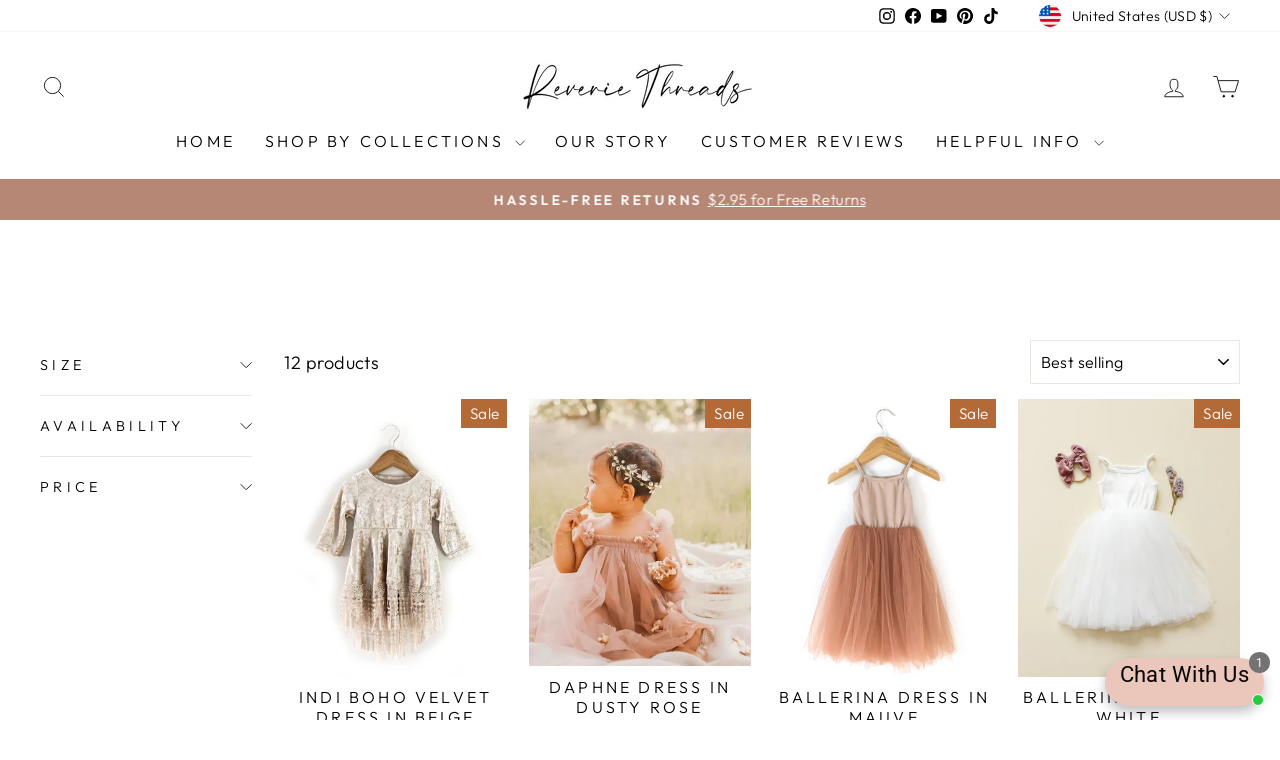

--- FILE ---
content_type: text/html; charset=utf-8
request_url: https://reveriethreads.com/collections/dresses-1
body_size: 98687
content:


<!doctype html><html class="no-js" lang="en" dir="ltr"><head>   <style></style><meta charset="utf-8"><meta http-equiv="X-UA-Compatible" content="IE=edge,chrome=1"><meta name="viewport" content="width=device-width,initial-scale=1"><meta name="theme-color" content="#b78776"><link rel="canonical" href="https://reveriethreads.com/collections/dresses-1"><link rel="preconnect" href="https://cdn.shopify.com" crossorigin><link rel="preconnect" href="https://fonts.shopifycdn.com" crossorigin><link rel="dns-prefetch" href="https://productreviews.shopifycdn.com"><link rel="dns-prefetch" href="https://ajax.googleapis.com"><link rel="dns-prefetch" href="https://maps.googleapis.com"><link rel="dns-prefetch" href="https://maps.gstatic.com"><link rel="shortcut icon" href="//reveriethreads.com/cdn/shop/files/APP-ICON_1_32x32.jpg?v=1754937461" type="image/png" /><title>Dresses&ndash; Reverie Threads</title><meta property="og:site_name" content="Reverie Threads"><meta property="og:url" content="https://reveriethreads.com/collections/dresses-1"><meta property="og:title" content="Dresses"><meta property="og:type" content="website"><meta property="og:description" content="Discover Reverie Threads' stunning baby clothing and 14K gold-filled matching bracelets for mom and baby, available in sizes from newborn to adult. With over 5,000 five-star reviews, outstanding customer service, and fast, free shipping on orders over $75, we offer trendy, Instagram-worthy outfits perfect for your baby"><meta property="og:image" content="http://reveriethreads.com/cdn/shop/collections/Copy_of_Sloan-067.webp?v=1729033222"> <meta property="og:image:secure_url" content="https://reveriethreads.com/cdn/shop/collections/Copy_of_Sloan-067.webp?v=1729033222"> <meta property="og:image:width" content="1511"> <meta property="og:image:height" content="1887"><meta name="twitter:site" content="@"><meta name="twitter:card" content="summary_large_image"><meta name="twitter:title" content="Dresses"><meta name="twitter:description" content="Discover Reverie Threads' stunning baby clothing and 14K gold-filled matching bracelets for mom and baby, available in sizes from newborn to adult. With over 5,000 five-star reviews, outstanding customer service, and fast, free shipping on orders over $75, we offer trendy, Instagram-worthy outfits perfect for your baby"><style data-shopify>@font-face { font-family: "Tenor Sans"; font-weight: 400; font-style: normal; font-display: swap; src: url("//reveriethreads.com/cdn/fonts/tenor_sans/tenorsans_n4.966071a72c28462a9256039d3e3dc5b0cf314f65.woff2") format("woff2"),  url("//reveriethreads.com/cdn/fonts/tenor_sans/tenorsans_n4.2282841d948f9649ba5c3cad6ea46df268141820.woff") format("woff");} @font-face { font-family: Outfit; font-weight: 300; font-style: normal; font-display: swap; src: url("//reveriethreads.com/cdn/fonts/outfit/outfit_n3.8c97ae4c4fac7c2ea467a6dc784857f4de7e0e37.woff2") format("woff2"),  url("//reveriethreads.com/cdn/fonts/outfit/outfit_n3.b50a189ccde91f9bceee88f207c18c09f0b62a7b.woff") format("woff");} @font-face { font-family: Outfit; font-weight: 600; font-style: normal; font-display: swap; src: url("//reveriethreads.com/cdn/fonts/outfit/outfit_n6.dfcbaa80187851df2e8384061616a8eaa1702fdc.woff2") format("woff2"),  url("//reveriethreads.com/cdn/fonts/outfit/outfit_n6.88384e9fc3e36038624caccb938f24ea8008a91d.woff") format("woff");}  </style><link href="//reveriethreads.com/cdn/shop/t/22/assets/theme.css?v=45406896251879742361764266261" rel="stylesheet" type="text/css" media="all" /><style data-shopify>:root {  --typeHeaderPrimary: "Tenor Sans";  --typeHeaderFallback: sans-serif;  --typeHeaderSize: 36px;  --typeHeaderWeight: 400;  --typeHeaderLineHeight: 1;  --typeHeaderSpacing: 0.0em;  --typeBasePrimary:Outfit;  --typeBaseFallback:sans-serif;  --typeBaseSize: 18px;  --typeBaseWeight: 300;  --typeBaseSpacing: 0.025em;  --typeBaseLineHeight: 1.4;  --typeBaselineHeightMinus01: 1.3;  --typeCollectionTitle: 20px;  --iconWeight: 2px;  --iconLinecaps: miter;  --buttonRadius: 3px;  --colorGridOverlayOpacity: 0.1;  }  .placeholder-content {  background-image: linear-gradient(100deg, #ffffff 40%, #f7f7f7 63%, #ffffff 79%);  }</style><script>
    document.documentElement.className = document.documentElement.className.replace('no-js', 'js');

    window.theme = window.theme || {};
    theme.routes = {
      home: "/",
      cart: "/cart.js",
      cartPage: "/cart",
      cartAdd: "/cart/add.js",
      cartChange: "/cart/change.js",
      search: "/search",
      predictiveSearch: "/search/suggest"
    };
    theme.strings = {
      soldOut: "Sold Out",
      unavailable: "Unavailable",
      inStockLabel: "In stock, ready to ship",
      oneStockLabel: "Low stock - [count] item left",
      otherStockLabel: "Low stock - [count] items left",
      willNotShipUntil: "Ready to ship [date]",
      willBeInStockAfter: "Back in stock [date]",
      waitingForStock: "Backordered, shipping soon",
      savePrice: "Save [saved_amount]",
      cartEmpty: "Your cart is currently empty.",
      cartTermsConfirmation: "You must agree with the terms and conditions of sales to check out",
      searchCollections: "Collections",
      searchPages: "Pages",
      searchArticles: "Articles",
      productFrom: "from ",
      maxQuantity: "You can only have [quantity] of [title] in your cart."
    };
    theme.settings = {
      cartType: "drawer",
      isCustomerTemplate: false,
      moneyFormat: "${{amount}}",
      saveType: "dollar",
      productImageSize: "natural",
      productImageCover: false,
      predictiveSearch: true,
      predictiveSearchType: null,
      predictiveSearchVendor: false,
      predictiveSearchPrice: true,
      quickView: true,
      themeName: 'Impulse',
      themeVersion: "7.4.1"
    };
  </script><script>window.performance && window.performance.mark && window.performance.mark('shopify.content_for_header.start');</script><meta name="google-site-verification" content="Pu_mBbBdduVmECMhv2WkFTsM5XWC9VkPqUQJj8dew6I"><meta id="shopify-digital-wallet" name="shopify-digital-wallet" content="/25503694/digital_wallets/dialog"><meta name="shopify-requires-components" content="true" product-ids="8468756365478"><meta name="shopify-checkout-api-token" content="e9daf6b1811b605ca5a9f7135f45e01f"><meta id="in-context-paypal-metadata" data-shop-id="25503694" data-venmo-supported="true" data-environment="production" data-locale="en_US" data-paypal-v4="true" data-currency="USD"><link rel="alternate" type="application/atom+xml" title="Feed" href="/collections/dresses-1.atom" /><link rel="alternate" hreflang="x-default" href="https://reveriethreads.com/collections/dresses-1"><link rel="alternate" hreflang="en" href="https://reveriethreads.com/collections/dresses-1"><link rel="alternate" hreflang="en-AU" href="https://reveriethreads.com/en-au/collections/dresses-1"><link rel="alternate" hreflang="en-CA" href="https://reveriethreads.com/en-ca/collections/dresses-1"><link rel="alternate" type="application/json+oembed" href="https://reveriethreads.com/collections/dresses-1.oembed"><script async="async" src="/checkouts/internal/preloads.js?locale=en-US"></script><link rel="preconnect" href="https://shop.app" crossorigin="anonymous"><script async="async" src="https://shop.app/checkouts/internal/preloads.js?locale=en-US&shop_id=25503694" crossorigin="anonymous"></script><script id="apple-pay-shop-capabilities" type="application/json">{"shopId":25503694,"countryCode":"US","currencyCode":"USD","merchantCapabilities":["supports3DS"],"merchantId":"gid:\/\/shopify\/Shop\/25503694","merchantName":"Reverie Threads","requiredBillingContactFields":["postalAddress","email"],"requiredShippingContactFields":["postalAddress","email"],"shippingType":"shipping","supportedNetworks":["visa","masterCard","amex","discover","elo","jcb"],"total":{"type":"pending","label":"Reverie Threads","amount":"1.00"},"shopifyPaymentsEnabled":true,"supportsSubscriptions":true}</script><script id="shopify-features" type="application/json">{"accessToken":"e9daf6b1811b605ca5a9f7135f45e01f","betas":["rich-media-storefront-analytics"],"domain":"reveriethreads.com","predictiveSearch":true,"shopId":25503694,"locale":"en"}</script><script>var Shopify = Shopify || {};
Shopify.shop = "reverie-threads.myshopify.com";
Shopify.locale = "en";
Shopify.currency = {"active":"USD","rate":"1.0"};
Shopify.country = "US";
Shopify.theme = {"name":"BLACK FRIDAY 2025 VERSION","id":190506631334,"schema_name":"Impulse","schema_version":"7.4.1","theme_store_id":null,"role":"main"};
Shopify.theme.handle = "null";
Shopify.theme.style = {"id":null,"handle":null};
Shopify.cdnHost = "reveriethreads.com/cdn";
Shopify.routes = Shopify.routes || {};
Shopify.routes.root = "/";</script><script type="module">!function(o){(o.Shopify=o.Shopify||{}).modules=!0}(window);</script><script>!function(o){function n(){var o=[];function n(){o.push(Array.prototype.slice.apply(arguments))}return n.q=o,n}var t=o.Shopify=o.Shopify||{};t.loadFeatures=n(),t.autoloadFeatures=n()}(window);</script><script>
  window.ShopifyPay = window.ShopifyPay || {};
  window.ShopifyPay.apiHost = "shop.app\/pay";
  window.ShopifyPay.redirectState = null;
</script><script id="shop-js-analytics" type="application/json">{"pageType":"collection"}</script><script defer="defer" async type="module" src="//reveriethreads.com/cdn/shopifycloud/shop-js/modules/v2/client.init-shop-cart-sync_BdyHc3Nr.en.esm.js"></script><script defer="defer" async type="module" src="//reveriethreads.com/cdn/shopifycloud/shop-js/modules/v2/chunk.common_Daul8nwZ.esm.js"></script><script type="module">
  await import("//reveriethreads.com/cdn/shopifycloud/shop-js/modules/v2/client.init-shop-cart-sync_BdyHc3Nr.en.esm.js");
await import("//reveriethreads.com/cdn/shopifycloud/shop-js/modules/v2/chunk.common_Daul8nwZ.esm.js");

  window.Shopify.SignInWithShop?.initShopCartSync?.({"fedCMEnabled":true,"windoidEnabled":true});

</script><script>
  window.Shopify = window.Shopify || {};
  if (!window.Shopify.featureAssets) window.Shopify.featureAssets = {};
  window.Shopify.featureAssets['shop-js'] = {"shop-cart-sync":["modules/v2/client.shop-cart-sync_QYOiDySF.en.esm.js","modules/v2/chunk.common_Daul8nwZ.esm.js"],"init-fed-cm":["modules/v2/client.init-fed-cm_DchLp9rc.en.esm.js","modules/v2/chunk.common_Daul8nwZ.esm.js"],"shop-button":["modules/v2/client.shop-button_OV7bAJc5.en.esm.js","modules/v2/chunk.common_Daul8nwZ.esm.js"],"init-windoid":["modules/v2/client.init-windoid_DwxFKQ8e.en.esm.js","modules/v2/chunk.common_Daul8nwZ.esm.js"],"shop-cash-offers":["modules/v2/client.shop-cash-offers_DWtL6Bq3.en.esm.js","modules/v2/chunk.common_Daul8nwZ.esm.js","modules/v2/chunk.modal_CQq8HTM6.esm.js"],"shop-toast-manager":["modules/v2/client.shop-toast-manager_CX9r1SjA.en.esm.js","modules/v2/chunk.common_Daul8nwZ.esm.js"],"init-shop-email-lookup-coordinator":["modules/v2/client.init-shop-email-lookup-coordinator_UhKnw74l.en.esm.js","modules/v2/chunk.common_Daul8nwZ.esm.js"],"pay-button":["modules/v2/client.pay-button_DzxNnLDY.en.esm.js","modules/v2/chunk.common_Daul8nwZ.esm.js"],"avatar":["modules/v2/client.avatar_BTnouDA3.en.esm.js"],"init-shop-cart-sync":["modules/v2/client.init-shop-cart-sync_BdyHc3Nr.en.esm.js","modules/v2/chunk.common_Daul8nwZ.esm.js"],"shop-login-button":["modules/v2/client.shop-login-button_D8B466_1.en.esm.js","modules/v2/chunk.common_Daul8nwZ.esm.js","modules/v2/chunk.modal_CQq8HTM6.esm.js"],"init-customer-accounts-sign-up":["modules/v2/client.init-customer-accounts-sign-up_C8fpPm4i.en.esm.js","modules/v2/client.shop-login-button_D8B466_1.en.esm.js","modules/v2/chunk.common_Daul8nwZ.esm.js","modules/v2/chunk.modal_CQq8HTM6.esm.js"],"init-shop-for-new-customer-accounts":["modules/v2/client.init-shop-for-new-customer-accounts_CVTO0Ztu.en.esm.js","modules/v2/client.shop-login-button_D8B466_1.en.esm.js","modules/v2/chunk.common_Daul8nwZ.esm.js","modules/v2/chunk.modal_CQq8HTM6.esm.js"],"init-customer-accounts":["modules/v2/client.init-customer-accounts_dRgKMfrE.en.esm.js","modules/v2/client.shop-login-button_D8B466_1.en.esm.js","modules/v2/chunk.common_Daul8nwZ.esm.js","modules/v2/chunk.modal_CQq8HTM6.esm.js"],"shop-follow-button":["modules/v2/client.shop-follow-button_CkZpjEct.en.esm.js","modules/v2/chunk.common_Daul8nwZ.esm.js","modules/v2/chunk.modal_CQq8HTM6.esm.js"],"lead-capture":["modules/v2/client.lead-capture_BntHBhfp.en.esm.js","modules/v2/chunk.common_Daul8nwZ.esm.js","modules/v2/chunk.modal_CQq8HTM6.esm.js"],"checkout-modal":["modules/v2/client.checkout-modal_CfxcYbTm.en.esm.js","modules/v2/chunk.common_Daul8nwZ.esm.js","modules/v2/chunk.modal_CQq8HTM6.esm.js"],"shop-login":["modules/v2/client.shop-login_Da4GZ2H6.en.esm.js","modules/v2/chunk.common_Daul8nwZ.esm.js","modules/v2/chunk.modal_CQq8HTM6.esm.js"],"payment-terms":["modules/v2/client.payment-terms_MV4M3zvL.en.esm.js","modules/v2/chunk.common_Daul8nwZ.esm.js","modules/v2/chunk.modal_CQq8HTM6.esm.js"]};
</script><script>(function() {
  var isLoaded = false;
  function asyncLoad() {
    if (isLoaded) return;
    isLoaded = true;
    var urls = ["https:\/\/www.magisto.com\/media\/shopify\/magisto.js?shop=reverie-threads.myshopify.com","https:\/\/loox.io\/widget\/NJfZol_3Et\/loox.1600356736473.js?shop=reverie-threads.myshopify.com","\/\/cdn.shopify.com\/proxy\/0160e0b20b9cd69126b2970dcc3f6f4b4d5ec0cfd5bc703e4fcbc5fc88de16c5\/bingshoppingtool-t2app-prod.trafficmanager.net\/uet\/tracking_script?shop=reverie-threads.myshopify.com\u0026sp-cache-control=cHVibGljLCBtYXgtYWdlPTkwMA","\/\/cdn.shopify.com\/proxy\/9b02edb06efe851c3581934981311010e6980d3548f037f2804d4346133b95ee\/forms-akamai.smsbump.com\/517074\/form_127552.js?ver=1747779511\u0026shop=reverie-threads.myshopify.com\u0026sp-cache-control=cHVibGljLCBtYXgtYWdlPTkwMA","\/\/cdn.shopify.com\/proxy\/543ba98b7b8b194abd7beddaee561c8b1a6854d0683009b9df2bbfb73f6106a1\/forms-akamai.smsbump.com\/517074\/form_258353.js?ver=1720547021\u0026shop=reverie-threads.myshopify.com\u0026sp-cache-control=cHVibGljLCBtYXgtYWdlPTkwMA","https:\/\/d18eg7dreypte5.cloudfront.net\/browse-abandonment\/smsbump_timer.js?shop=reverie-threads.myshopify.com","\/\/cdn.shopify.com\/proxy\/5a812859e24ccfe1e424b1db5608ca417a32cbda55aabee9ca166e93ad765b88\/forms-akamai.smsbump.com\/517074\/form_287727.js?ver=1749725288\u0026shop=reverie-threads.myshopify.com\u0026sp-cache-control=cHVibGljLCBtYXgtYWdlPTkwMA","https:\/\/shopify-extension.getredo.com\/main.js?widget_id=1jqlns9uwazbu86\u0026shop=reverie-threads.myshopify.com"];
    for (var i = 0; i < urls.length; i++) {
      var s = document.createElement('script');
      s.type = 'text/javascript';
      s.async = true;
      s.src = urls[i];
      var x = document.getElementsByTagName('script')[0];
      x.parentNode.insertBefore(s, x);
    }
  };
  if(window.attachEvent) {
    window.attachEvent('onload', asyncLoad);
  } else {
    window.addEventListener('load', asyncLoad, false);
  }
})();</script><script id="__st">var __st={"a":25503694,"offset":-25200,"reqid":"fc3b7bcc-b941-4a64-acb4-8a6399425ff9-1768946964","pageurl":"reveriethreads.com\/collections\/dresses-1","u":"1e4b9c605d69","p":"collection","rtyp":"collection","rid":283087601830};</script><script>window.ShopifyPaypalV4VisibilityTracking = true;</script><script id="captcha-bootstrap">!function(){'use strict';const t='contact',e='account',n='new_comment',o=[[t,t],['blogs',n],['comments',n],[t,'customer']],c=[[e,'customer_login'],[e,'guest_login'],[e,'recover_customer_password'],[e,'create_customer']],r=t=>t.map((([t,e])=>`form[action*='/${t}']:not([data-nocaptcha='true']) input[name='form_type'][value='${e}']`)).join(','),a=t=>()=>t?[...document.querySelectorAll(t)].map((t=>t.form)):[];function s(){const t=[...o],e=r(t);return a(e)}const i='password',u='form_key',d=['recaptcha-v3-token','g-recaptcha-response','h-captcha-response',i],f=()=>{try{return window.sessionStorage}catch{return}},m='__shopify_v',_=t=>t.elements[u];function p(t,e,n=!1){try{const o=window.sessionStorage,c=JSON.parse(o.getItem(e)),{data:r}=function(t){const{data:e,action:n}=t;return t[m]||n?{data:e,action:n}:{data:t,action:n}}(c);for(const[e,n]of Object.entries(r))t.elements[e]&&(t.elements[e].value=n);n&&o.removeItem(e)}catch(o){console.error('form repopulation failed',{error:o})}}const l='form_type',E='cptcha';function T(t){t.dataset[E]=!0}const w=window,h=w.document,L='Shopify',v='ce_forms',y='captcha';let A=!1;((t,e)=>{const n=(g='f06e6c50-85a8-45c8-87d0-21a2b65856fe',I='https://cdn.shopify.com/shopifycloud/storefront-forms-hcaptcha/ce_storefront_forms_captcha_hcaptcha.v1.5.2.iife.js',D={infoText:'Protected by hCaptcha',privacyText:'Privacy',termsText:'Terms'},(t,e,n)=>{const o=w[L][v],c=o.bindForm;if(c)return c(t,g,e,D).then(n);var r;o.q.push([[t,g,e,D],n]),r=I,A||(h.body.append(Object.assign(h.createElement('script'),{id:'captcha-provider',async:!0,src:r})),A=!0)});var g,I,D;w[L]=w[L]||{},w[L][v]=w[L][v]||{},w[L][v].q=[],w[L][y]=w[L][y]||{},w[L][y].protect=function(t,e){n(t,void 0,e),T(t)},Object.freeze(w[L][y]),function(t,e,n,w,h,L){const[v,y,A,g]=function(t,e,n){const i=e?o:[],u=t?c:[],d=[...i,...u],f=r(d),m=r(i),_=r(d.filter((([t,e])=>n.includes(e))));return[a(f),a(m),a(_),s()]}(w,h,L),I=t=>{const e=t.target;return e instanceof HTMLFormElement?e:e&&e.form},D=t=>v().includes(t);t.addEventListener('submit',(t=>{const e=I(t);if(!e)return;const n=D(e)&&!e.dataset.hcaptchaBound&&!e.dataset.recaptchaBound,o=_(e),c=g().includes(e)&&(!o||!o.value);(n||c)&&t.preventDefault(),c&&!n&&(function(t){try{if(!f())return;!function(t){const e=f();if(!e)return;const n=_(t);if(!n)return;const o=n.value;o&&e.removeItem(o)}(t);const e=Array.from(Array(32),(()=>Math.random().toString(36)[2])).join('');!function(t,e){_(t)||t.append(Object.assign(document.createElement('input'),{type:'hidden',name:u})),t.elements[u].value=e}(t,e),function(t,e){const n=f();if(!n)return;const o=[...t.querySelectorAll(`input[type='${i}']`)].map((({name:t})=>t)),c=[...d,...o],r={};for(const[a,s]of new FormData(t).entries())c.includes(a)||(r[a]=s);n.setItem(e,JSON.stringify({[m]:1,action:t.action,data:r}))}(t,e)}catch(e){console.error('failed to persist form',e)}}(e),e.submit())}));const S=(t,e)=>{t&&!t.dataset[E]&&(n(t,e.some((e=>e===t))),T(t))};for(const o of['focusin','change'])t.addEventListener(o,(t=>{const e=I(t);D(e)&&S(e,y())}));const B=e.get('form_key'),M=e.get(l),P=B&&M;t.addEventListener('DOMContentLoaded',(()=>{const t=y();if(P)for(const e of t)e.elements[l].value===M&&p(e,B);[...new Set([...A(),...v().filter((t=>'true'===t.dataset.shopifyCaptcha))])].forEach((e=>S(e,t)))}))}(h,new URLSearchParams(w.location.search),n,t,e,['guest_login'])})(!0,!0)}();</script><script integrity="sha256-4kQ18oKyAcykRKYeNunJcIwy7WH5gtpwJnB7kiuLZ1E=" data-source-attribution="shopify.loadfeatures" defer="defer" src="//reveriethreads.com/cdn/shopifycloud/storefront/assets/storefront/load_feature-a0a9edcb.js" crossorigin="anonymous"></script><script crossorigin="anonymous" defer="defer" src="//reveriethreads.com/cdn/shopifycloud/storefront/assets/shopify_pay/storefront-65b4c6d7.js?v=20250812"></script><script data-source-attribution="shopify.dynamic_checkout.dynamic.init">var Shopify=Shopify||{};Shopify.PaymentButton=Shopify.PaymentButton||{isStorefrontPortableWallets:!0,init:function(){window.Shopify.PaymentButton.init=function(){};var t=document.createElement("script");t.src="https://reveriethreads.com/cdn/shopifycloud/portable-wallets/latest/portable-wallets.en.js",t.type="module",document.head.appendChild(t)}};
</script><script data-source-attribution="shopify.dynamic_checkout.buyer_consent">
  function portableWalletsHideBuyerConsent(e){var t=document.getElementById("shopify-buyer-consent"),n=document.getElementById("shopify-subscription-policy-button");t&&n&&(t.classList.add("hidden"),t.setAttribute("aria-hidden","true"),n.removeEventListener("click",e))}function portableWalletsShowBuyerConsent(e){var t=document.getElementById("shopify-buyer-consent"),n=document.getElementById("shopify-subscription-policy-button");t&&n&&(t.classList.remove("hidden"),t.removeAttribute("aria-hidden"),n.addEventListener("click",e))}window.Shopify?.PaymentButton&&(window.Shopify.PaymentButton.hideBuyerConsent=portableWalletsHideBuyerConsent,window.Shopify.PaymentButton.showBuyerConsent=portableWalletsShowBuyerConsent);
</script><script data-source-attribution="shopify.dynamic_checkout.cart.bootstrap">document.addEventListener("DOMContentLoaded",(function(){function t(){return document.querySelector("shopify-accelerated-checkout-cart, shopify-accelerated-checkout")}if(t())Shopify.PaymentButton.init();else{new MutationObserver((function(e,n){t()&&(Shopify.PaymentButton.init(),n.disconnect())})).observe(document.body,{childList:!0,subtree:!0})}}));
</script><script>window.performance && window.performance.mark && window.performance.mark('shopify.content_for_header.end');</script><script src="//reveriethreads.com/cdn/shop/t/22/assets/vendor-scripts-v11.js" defer="defer"></script><link rel="stylesheet" href="//reveriethreads.com/cdn/shop/t/22/assets/country-flags.css"><script src="//reveriethreads.com/cdn/shop/t/22/assets/theme.js?v=5017286286626120601764199010" defer="defer"></script><meta name="google-site-verification" content="Pu_mBbBdduVmECMhv2WkFTsM5XWC9VkPqUQJj8dew6I" /><!-- BEGIN app block: shopify://apps/simprosys-google-shopping-feed/blocks/core_settings_block/1f0b859e-9fa6-4007-97e8-4513aff5ff3b --><!-- BEGIN: GSF App Core Tags & Scripts by Simprosys Google Shopping Feed -->









<!-- END: GSF App Core Tags & Scripts by Simprosys Google Shopping Feed -->
<!-- END app block --><!-- BEGIN app block: shopify://apps/textbox-by-textify/blocks/app-embed/b5626f69-87af-4a23-ada4-1674452f85d0 --><script>console.log("Textify v1.06")</script>


<script>
  const primaryScript = document.createElement('script');
  primaryScript.src = "https://textify-cdn.com/textbox.js";
  primaryScript.defer = true;

  primaryScript.onerror = function () {
    const fallbackScript = document.createElement('script');
    fallbackScript.src = "https://cdn.shopify.com/s/files/1/0817/9846/3789/files/textbox.js";
    fallbackScript.defer = true;
    document.head.appendChild(fallbackScript);
  };
  document.head.appendChild(primaryScript);
</script>

<!-- END app block --><!-- BEGIN app block: shopify://apps/tolstoy-shoppable-video-quiz/blocks/widget-block/06fa8282-42ff-403e-b67c-1936776aed11 -->




                























<script
  type="module"
  async
  src="https://widget.gotolstoy.com/we/widget.js"
  data-shop=reverie-threads.myshopify.com
  data-app-key=c77c5fbc-f501-4928-a83d-393c5b5d0879
  data-should-use-cache=true
  data-cache-version=1989aaaa425
  data-product-gallery-projects="[]"
  data-collection-gallery-projects="[]"
  data-product-id=""
  data-template-name="collection"
  data-ot-ignore
>
</script>
<script
  type="text/javascript"
  nomodule
  async
  src="https://widget.gotolstoy.com/widget/widget.js"
  data-shop=reverie-threads.myshopify.com
  data-app-key=c77c5fbc-f501-4928-a83d-393c5b5d0879
  data-should-use-cache=true
  data-cache-version=1989aaaa425
  data-product-gallery-projects="[]"
  data-collection-gallery-projects="[]"
  data-product-id=""
  data-collection-id=283087601830
  data-template-name="collection"
  data-ot-ignore
></script>
<script
  type="module"
  async
  src="https://play.gotolstoy.com/widget-v2/widget.js"
  id="tolstoy-widget-script"
  data-shop=reverie-threads.myshopify.com
  data-app-key=c77c5fbc-f501-4928-a83d-393c5b5d0879
  data-should-use-cache=true
  data-cache-version=1989aaaa425
  data-product-gallery-projects="[]"
  data-collection-gallery-projects="[]"
  data-product-id=""
  data-collection-id=283087601830
  data-shop-assistant-enabled="false"
  data-search-bar-widget-enabled="false"
  data-template-name="collection"
  data-customer-id=""
  data-ot-ignore
></script>
<script>
  window.tolstoyCurrencySymbol = '$';
  window.tolstoyMoneyFormat = '${{amount}}';
</script>
<script>
  window.tolstoyDebug = {
    enable: () => {
      fetch('/cart/update.js', {
        method: 'POST',
        headers: { 'Content-Type': 'application/json' },
        body: JSON.stringify({ attributes: { TolstoyDebugEnabled: 'true' } })
      })
      .then(response => response.json())
      .then(() => window.location.reload());
    },
    disable: () => {
      fetch('/cart/update.js', {
        method: 'POST',
        headers: { 'Content-Type': 'application/json' },
        body: JSON.stringify({ attributes: { TolstoyDebugEnabled: null } })
      })
      .then(response => response.json())
      .then(() => window.location.reload())
    },
    status: async () => {
      const response = await fetch('/cart.js');
      const json = await response.json();
      console.log(json.attributes);
    }
  }
</script>

<!-- END app block --><!-- BEGIN app block: shopify://apps/redo/blocks/redo_app_embed/c613644b-6df4-4d11-b336-43a5c06745a1 --><!-- BEGIN app snippet: env -->

<script>
  if (typeof process === "undefined") {
    process = {};
  }
  process.env ??= {};
  process.env.AMPLITUDE_API_KEY = "b5eacb35b49c693d959231826b35f7ca";
  process.env.IPIFY_API_KEY = "at_S8q5xe1hwi5jKf6CSb4V661KXTKK2";
  process.env.REDO_API_URL = "https://shopify-cdn.getredo.com";
  process.env.REDO_CHAT_WIDGET_URL = "https://chat-widget.getredo.com";
  process.env.REDO_SHOPIFY_SERVER_URL = "https://shopify-server.getredo.com";

  if (typeof redoStorefront === "undefined") {
    redoStorefront = {};
  }
  redoStorefront.env ??= {};
  redoStorefront.env.AMPLITUDE_API_KEY = "b5eacb35b49c693d959231826b35f7ca";
  redoStorefront.env.IPIFY_API_KEY = "at_S8q5xe1hwi5jKf6CSb4V661KXTKK2";
  redoStorefront.env.REDO_API_URL = "https://shopify-cdn.getredo.com";
  redoStorefront.env.REDO_CHAT_WIDGET_URL = "https://chat-widget.getredo.com";
  redoStorefront.env.REDO_SHOPIFY_SERVER_URL = "https://shopify-server.getredo.com";
</script>
<!-- END app snippet -->
<script>
  const parts = navigator.userAgent.split(" ").map(part => btoa(part)).join("").replace(/=/g, "").toLowerCase();
  if (!parts.includes("2hyb21lluxpz2h0ag91c2") && !parts.includes("w90bwzwcg93zxikdiwmjipk")) {
    const script = document.createElement("script");
    script.async = true;
    script.src = "https://cdn.shopify.com/extensions/019bdd73-4cdd-7216-83a0-d667c66d08b7/redo-v1.138692/assets/main.js";
    document.head.appendChild(script);
  }
</script>

<!-- END app block --><!-- BEGIN app block: shopify://apps/instafeed/blocks/head-block/c447db20-095d-4a10-9725-b5977662c9d5 --><link rel="preconnect" href="https://cdn.nfcube.com/">
<link rel="preconnect" href="https://scontent.cdninstagram.com/">


  <script>
    document.addEventListener('DOMContentLoaded', function () {
      let instafeedScript = document.createElement('script');

      
        instafeedScript.src = 'https://cdn.nfcube.com/instafeed-33f1bd8433860b712a20c8d6adc78477.js';
      

      document.body.appendChild(instafeedScript);
    });
  </script>





<!-- END app block --><!-- BEGIN app block: shopify://apps/swift-speed-optimize/blocks/swift-speed/a10b8339-a20a-4621-a093-32380d49773b --><!-- BEGIN app snippet: env-proxy -->
 <script>
  window.SwiftAppProxy = "/apps/extensions";
 </script><!-- END app snippet -->






<script src="https://cdn.shopify.com/extensions/019ad8b8-a06c-7be0-b499-7259106c7d5f/swift-theme-app-extension-20/assets/smart-boost.min.js" defer></script>


  <!-- Swift Google tag connect google console (gtag.js) -->
  <script data-swift-pre-init="preinited" data-swift-connect-gsc="not-init">
    window.SwiftKeyConnectGSC = 'G-9B7VPVQ88M';
    !(function (e) {
      const t = document.currentScript,
        n = ['mouseover', 'keydown', 'touchmove', 'touchstart', 'wheel'],
        o = new URLSearchParams(location.search);
      if (o.has('swift-connect-g4')) {
        let e = !1;
        window.addEventListener('load', function () {
          e || (a(), (e = !0));
        });
      } else
        n.forEach(function (e) {
          window.addEventListener(e, a, { passive: !0 });
        });
      function a() {
        if (
          (o.has('swift-connect-g4') ||
            n.forEach(function (e) {
              console.log('active Swift Connect Google Console >>', e), removeEventListener(e, a, { passive: !0 });
            }),
          document.querySelector(`[data-swift-g4="${e}"]`))
        )
          return;
        const i = document.createElement('script');
        (i.src = `https://www.googletagmanager.com/gtag/js?id=${e}`),
          (i.dataset.swiftG4 = e),
          (i.onload = c),
          t.insertAdjacentElement('afterend', i);
      }
      function c() {
        function n() {
          dataLayer.push(arguments);
        }
        (window.dataLayer = window.dataLayer || []),
          n('js', new Date()),
          n('config', e),
          (t.dataset.swiftConnectGsc = 'inited');
      }
    })(window.SwiftKeyConnectGSC);
  </script>



<!-- END app block --><!-- BEGIN app block: shopify://apps/swift-speed-optimize/blocks/swift-seo/a10b8339-a20a-4621-a093-32380d49773b -->



  <!-- BEGIN app snippet: organization-structure -->


<!-- END app snippet -->




  <!-- BEGIN app snippet: blogs-structure --><!-- END app snippet -->





  <!-- BEGIN app snippet: breadcrumb-structure -->



<script type="application/ld+json" data-app="swift-seo">
  {
    "@context": "https://schema.org/",
    "@type": "BreadcrumbList",
    "itemListElement": [{
      "@type": "ListItem",
      "position": 1,
      "name": "Reverie Threads",
      "item": "https://reveriethreads.com"
    }
  
    
  
  
    
  
  
    
      
      ,{
        "@type": "ListItem",
        "position": 2,
        "name": "Dresses",
        "item": "https://reveriethreads.com/collections/dresses-1"
      }
      
    
  
  
    
  
  ]
  }
</script><!-- END app snippet -->





  <!-- BEGIN app snippet: product-structure -->

<!-- END app snippet -->












<!-- END app block --><script src="https://cdn.shopify.com/extensions/341b63e8-75de-4462-a13a-6917fade4544/trueprofit-profit-analytics-19/assets/embedded.js" type="text/javascript" defer="defer"></script>
<script src="https://cdn.shopify.com/extensions/019bb19b-97cd-7cb8-a12e-d866b0ee3716/avada-app-147/assets/chatty.js" type="text/javascript" defer="defer"></script>
<link href="https://cdn.shopify.com/extensions/019bba6e-ee90-768d-b6f2-9290663deb90/snapcoupon-244/assets/scp.min.css" rel="stylesheet" type="text/css" media="all">
<link href="https://monorail-edge.shopifysvc.com" rel="dns-prefetch">
<script>(function(){if ("sendBeacon" in navigator && "performance" in window) {try {var session_token_from_headers = performance.getEntriesByType('navigation')[0].serverTiming.find(x => x.name == '_s').description;} catch {var session_token_from_headers = undefined;}var session_cookie_matches = document.cookie.match(/_shopify_s=([^;]*)/);var session_token_from_cookie = session_cookie_matches && session_cookie_matches.length === 2 ? session_cookie_matches[1] : "";var session_token = session_token_from_headers || session_token_from_cookie || "";function handle_abandonment_event(e) {var entries = performance.getEntries().filter(function(entry) {return /monorail-edge.shopifysvc.com/.test(entry.name);});if (!window.abandonment_tracked && entries.length === 0) {window.abandonment_tracked = true;var currentMs = Date.now();var navigation_start = performance.timing.navigationStart;var payload = {shop_id: 25503694,url: window.location.href,navigation_start,duration: currentMs - navigation_start,session_token,page_type: "collection"};window.navigator.sendBeacon("https://monorail-edge.shopifysvc.com/v1/produce", JSON.stringify({schema_id: "online_store_buyer_site_abandonment/1.1",payload: payload,metadata: {event_created_at_ms: currentMs,event_sent_at_ms: currentMs}}));}}window.addEventListener('pagehide', handle_abandonment_event);}}());</script>
<script id="web-pixels-manager-setup">(function e(e,d,r,n,o){if(void 0===o&&(o={}),!Boolean(null===(a=null===(i=window.Shopify)||void 0===i?void 0:i.analytics)||void 0===a?void 0:a.replayQueue)){var i,a;window.Shopify=window.Shopify||{};var t=window.Shopify;t.analytics=t.analytics||{};var s=t.analytics;s.replayQueue=[],s.publish=function(e,d,r){return s.replayQueue.push([e,d,r]),!0};try{self.performance.mark("wpm:start")}catch(e){}var l=function(){var e={modern:/Edge?\/(1{2}[4-9]|1[2-9]\d|[2-9]\d{2}|\d{4,})\.\d+(\.\d+|)|Firefox\/(1{2}[4-9]|1[2-9]\d|[2-9]\d{2}|\d{4,})\.\d+(\.\d+|)|Chrom(ium|e)\/(9{2}|\d{3,})\.\d+(\.\d+|)|(Maci|X1{2}).+ Version\/(15\.\d+|(1[6-9]|[2-9]\d|\d{3,})\.\d+)([,.]\d+|)( \(\w+\)|)( Mobile\/\w+|) Safari\/|Chrome.+OPR\/(9{2}|\d{3,})\.\d+\.\d+|(CPU[ +]OS|iPhone[ +]OS|CPU[ +]iPhone|CPU IPhone OS|CPU iPad OS)[ +]+(15[._]\d+|(1[6-9]|[2-9]\d|\d{3,})[._]\d+)([._]\d+|)|Android:?[ /-](13[3-9]|1[4-9]\d|[2-9]\d{2}|\d{4,})(\.\d+|)(\.\d+|)|Android.+Firefox\/(13[5-9]|1[4-9]\d|[2-9]\d{2}|\d{4,})\.\d+(\.\d+|)|Android.+Chrom(ium|e)\/(13[3-9]|1[4-9]\d|[2-9]\d{2}|\d{4,})\.\d+(\.\d+|)|SamsungBrowser\/([2-9]\d|\d{3,})\.\d+/,legacy:/Edge?\/(1[6-9]|[2-9]\d|\d{3,})\.\d+(\.\d+|)|Firefox\/(5[4-9]|[6-9]\d|\d{3,})\.\d+(\.\d+|)|Chrom(ium|e)\/(5[1-9]|[6-9]\d|\d{3,})\.\d+(\.\d+|)([\d.]+$|.*Safari\/(?![\d.]+ Edge\/[\d.]+$))|(Maci|X1{2}).+ Version\/(10\.\d+|(1[1-9]|[2-9]\d|\d{3,})\.\d+)([,.]\d+|)( \(\w+\)|)( Mobile\/\w+|) Safari\/|Chrome.+OPR\/(3[89]|[4-9]\d|\d{3,})\.\d+\.\d+|(CPU[ +]OS|iPhone[ +]OS|CPU[ +]iPhone|CPU IPhone OS|CPU iPad OS)[ +]+(10[._]\d+|(1[1-9]|[2-9]\d|\d{3,})[._]\d+)([._]\d+|)|Android:?[ /-](13[3-9]|1[4-9]\d|[2-9]\d{2}|\d{4,})(\.\d+|)(\.\d+|)|Mobile Safari.+OPR\/([89]\d|\d{3,})\.\d+\.\d+|Android.+Firefox\/(13[5-9]|1[4-9]\d|[2-9]\d{2}|\d{4,})\.\d+(\.\d+|)|Android.+Chrom(ium|e)\/(13[3-9]|1[4-9]\d|[2-9]\d{2}|\d{4,})\.\d+(\.\d+|)|Android.+(UC? ?Browser|UCWEB|U3)[ /]?(15\.([5-9]|\d{2,})|(1[6-9]|[2-9]\d|\d{3,})\.\d+)\.\d+|SamsungBrowser\/(5\.\d+|([6-9]|\d{2,})\.\d+)|Android.+MQ{2}Browser\/(14(\.(9|\d{2,})|)|(1[5-9]|[2-9]\d|\d{3,})(\.\d+|))(\.\d+|)|K[Aa][Ii]OS\/(3\.\d+|([4-9]|\d{2,})\.\d+)(\.\d+|)/},d=e.modern,r=e.legacy,n=navigator.userAgent;return n.match(d)?"modern":n.match(r)?"legacy":"unknown"}(),u="modern"===l?"modern":"legacy",c=(null!=n?n:{modern:"",legacy:""})[u],f=function(e){return[e.baseUrl,"/wpm","/b",e.hashVersion,"modern"===e.buildTarget?"m":"l",".js"].join("")}({baseUrl:d,hashVersion:r,buildTarget:u}),m=function(e){var d=e.version,r=e.bundleTarget,n=e.surface,o=e.pageUrl,i=e.monorailEndpoint;return{emit:function(e){var a=e.status,t=e.errorMsg,s=(new Date).getTime(),l=JSON.stringify({metadata:{event_sent_at_ms:s},events:[{schema_id:"web_pixels_manager_load/3.1",payload:{version:d,bundle_target:r,page_url:o,status:a,surface:n,error_msg:t},metadata:{event_created_at_ms:s}}]});if(!i)return console&&console.warn&&console.warn("[Web Pixels Manager] No Monorail endpoint provided, skipping logging."),!1;try{return self.navigator.sendBeacon.bind(self.navigator)(i,l)}catch(e){}var u=new XMLHttpRequest;try{return u.open("POST",i,!0),u.setRequestHeader("Content-Type","text/plain"),u.send(l),!0}catch(e){return console&&console.warn&&console.warn("[Web Pixels Manager] Got an unhandled error while logging to Monorail."),!1}}}}({version:r,bundleTarget:l,surface:e.surface,pageUrl:self.location.href,monorailEndpoint:e.monorailEndpoint});try{o.browserTarget=l,function(e){var d=e.src,r=e.async,n=void 0===r||r,o=e.onload,i=e.onerror,a=e.sri,t=e.scriptDataAttributes,s=void 0===t?{}:t,l=document.createElement("script"),u=document.querySelector("head"),c=document.querySelector("body");if(l.async=n,l.src=d,a&&(l.integrity=a,l.crossOrigin="anonymous"),s)for(var f in s)if(Object.prototype.hasOwnProperty.call(s,f))try{l.dataset[f]=s[f]}catch(e){}if(o&&l.addEventListener("load",o),i&&l.addEventListener("error",i),u)u.appendChild(l);else{if(!c)throw new Error("Did not find a head or body element to append the script");c.appendChild(l)}}({src:f,async:!0,onload:function(){if(!function(){var e,d;return Boolean(null===(d=null===(e=window.Shopify)||void 0===e?void 0:e.analytics)||void 0===d?void 0:d.initialized)}()){var d=window.webPixelsManager.init(e)||void 0;if(d){var r=window.Shopify.analytics;r.replayQueue.forEach((function(e){var r=e[0],n=e[1],o=e[2];d.publishCustomEvent(r,n,o)})),r.replayQueue=[],r.publish=d.publishCustomEvent,r.visitor=d.visitor,r.initialized=!0}}},onerror:function(){return m.emit({status:"failed",errorMsg:"".concat(f," has failed to load")})},sri:function(e){var d=/^sha384-[A-Za-z0-9+/=]+$/;return"string"==typeof e&&d.test(e)}(c)?c:"",scriptDataAttributes:o}),m.emit({status:"loading"})}catch(e){m.emit({status:"failed",errorMsg:(null==e?void 0:e.message)||"Unknown error"})}}})({shopId: 25503694,storefrontBaseUrl: "https://reveriethreads.com",extensionsBaseUrl: "https://extensions.shopifycdn.com/cdn/shopifycloud/web-pixels-manager",monorailEndpoint: "https://monorail-edge.shopifysvc.com/unstable/produce_batch",surface: "storefront-renderer",enabledBetaFlags: ["2dca8a86"],webPixelsConfigList: [{"id":"1833861286","configuration":"{\"ti\":\"137026175\",\"endpoint\":\"https:\/\/bat.bing.com\/action\/0\"}","eventPayloadVersion":"v1","runtimeContext":"STRICT","scriptVersion":"5ee93563fe31b11d2d65e2f09a5229dc","type":"APP","apiClientId":2997493,"privacyPurposes":["ANALYTICS","MARKETING","SALE_OF_DATA"],"dataSharingAdjustments":{"protectedCustomerApprovalScopes":["read_customer_personal_data"]}},{"id":"1658060966","configuration":"{\"widgetId\":\"1jqlns9uwazbu86\",\"baseRequestUrl\":\"https:\\\/\\\/shopify-server.getredo.com\\\/widgets\",\"splitEnabled\":\"false\",\"customerAccountsEnabled\":\"true\",\"conciergeSplitEnabled\":\"false\",\"marketingEnabled\":\"false\",\"expandedWarrantyEnabled\":\"false\",\"storefrontSalesAIEnabled\":\"false\",\"conversionEnabled\":\"false\"}","eventPayloadVersion":"v1","runtimeContext":"STRICT","scriptVersion":"e718e653983918a06ec4f4d49f6685f2","type":"APP","apiClientId":3426665,"privacyPurposes":["ANALYTICS","MARKETING"],"capabilities":["advanced_dom_events"],"dataSharingAdjustments":{"protectedCustomerApprovalScopes":["read_customer_address","read_customer_email","read_customer_name","read_customer_personal_data","read_customer_phone"]}},{"id":"1542422694","configuration":"{\"account_ID\":\"4746\",\"google_analytics_tracking_tag\":\"1\",\"measurement_id\":\"2\",\"api_secret\":\"3\",\"shop_settings\":\"{\\\"custom_pixel_script\\\":\\\"https:\\\\\\\/\\\\\\\/storage.googleapis.com\\\\\\\/gsf-scripts\\\\\\\/custom-pixels\\\\\\\/reverie-threads.js\\\"}\"}","eventPayloadVersion":"v1","runtimeContext":"LAX","scriptVersion":"c6b888297782ed4a1cba19cda43d6625","type":"APP","apiClientId":1558137,"privacyPurposes":[],"dataSharingAdjustments":{"protectedCustomerApprovalScopes":["read_customer_address","read_customer_email","read_customer_name","read_customer_personal_data","read_customer_phone"]}},{"id":"1322877094","configuration":"{\"debug\":\"false\"}","eventPayloadVersion":"v1","runtimeContext":"STRICT","scriptVersion":"a9a83cf44fb282052ff936f7ab101058","type":"APP","apiClientId":4539653,"privacyPurposes":["ANALYTICS"],"dataSharingAdjustments":{"protectedCustomerApprovalScopes":["read_customer_email","read_customer_personal_data"]}},{"id":"1160708262","configuration":"{\"shopId\":\"hf977X0CxygrXpQZYEWe\",\"description\":\"Chatty conversion tracking pixel\"}","eventPayloadVersion":"v1","runtimeContext":"STRICT","scriptVersion":"13ac37025cff8583d58d6f1e51d29e4b","type":"APP","apiClientId":6641085,"privacyPurposes":["ANALYTICS"],"dataSharingAdjustments":{"protectedCustomerApprovalScopes":["read_customer_address","read_customer_email","read_customer_name","read_customer_personal_data","read_customer_phone"]}},{"id":"667386022","configuration":"{\"config\":\"{\\\"google_tag_ids\\\":[\\\"G-9B7VPVQ88M\\\",\\\"AW-819226644\\\",\\\"GT-M6X3XWHN\\\"],\\\"target_country\\\":\\\"US\\\",\\\"gtag_events\\\":[{\\\"type\\\":\\\"begin_checkout\\\",\\\"action_label\\\":[\\\"G-9B7VPVQ88M\\\",\\\"AW-819226644\\\/ebXiCJ2ehYsBEJTQ0YYD\\\"]},{\\\"type\\\":\\\"search\\\",\\\"action_label\\\":[\\\"G-9B7VPVQ88M\\\",\\\"AW-819226644\\\/vBrjCJifhYsBEJTQ0YYD\\\"]},{\\\"type\\\":\\\"view_item\\\",\\\"action_label\\\":[\\\"G-9B7VPVQ88M\\\",\\\"AW-819226644\\\/_JVbCJeehYsBEJTQ0YYD\\\",\\\"MC-XBB00SPY2C\\\"]},{\\\"type\\\":\\\"purchase\\\",\\\"action_label\\\":[\\\"G-9B7VPVQ88M\\\",\\\"AW-819226644\\\/stAPCJSehYsBEJTQ0YYD\\\",\\\"MC-XBB00SPY2C\\\"]},{\\\"type\\\":\\\"page_view\\\",\\\"action_label\\\":[\\\"G-9B7VPVQ88M\\\",\\\"AW-819226644\\\/Sb3lCJGehYsBEJTQ0YYD\\\",\\\"MC-XBB00SPY2C\\\"]},{\\\"type\\\":\\\"add_payment_info\\\",\\\"action_label\\\":[\\\"G-9B7VPVQ88M\\\",\\\"AW-819226644\\\/WGqBCJufhYsBEJTQ0YYD\\\"]},{\\\"type\\\":\\\"add_to_cart\\\",\\\"action_label\\\":[\\\"G-9B7VPVQ88M\\\",\\\"AW-819226644\\\/os5RCJqehYsBEJTQ0YYD\\\"]}],\\\"enable_monitoring_mode\\\":false}\"}","eventPayloadVersion":"v1","runtimeContext":"OPEN","scriptVersion":"b2a88bafab3e21179ed38636efcd8a93","type":"APP","apiClientId":1780363,"privacyPurposes":[],"dataSharingAdjustments":{"protectedCustomerApprovalScopes":["read_customer_address","read_customer_email","read_customer_name","read_customer_personal_data","read_customer_phone"]}},{"id":"576782502","configuration":"{\"pixelCode\":\"C620H4NS73BTR4MVP2G0\"}","eventPayloadVersion":"v1","runtimeContext":"STRICT","scriptVersion":"22e92c2ad45662f435e4801458fb78cc","type":"APP","apiClientId":4383523,"privacyPurposes":["ANALYTICS","MARKETING","SALE_OF_DATA"],"dataSharingAdjustments":{"protectedCustomerApprovalScopes":["read_customer_address","read_customer_email","read_customer_name","read_customer_personal_data","read_customer_phone"]}},{"id":"254541990","configuration":"{\"pixel_id\":\"312551556167140\",\"pixel_type\":\"facebook_pixel\",\"metaapp_system_user_token\":\"-\"}","eventPayloadVersion":"v1","runtimeContext":"OPEN","scriptVersion":"ca16bc87fe92b6042fbaa3acc2fbdaa6","type":"APP","apiClientId":2329312,"privacyPurposes":["ANALYTICS","MARKETING","SALE_OF_DATA"],"dataSharingAdjustments":{"protectedCustomerApprovalScopes":["read_customer_address","read_customer_email","read_customer_name","read_customer_personal_data","read_customer_phone"]}},{"id":"122028198","configuration":"{\"myshopifyDomain\":\"reverie-threads.myshopify.com\"}","eventPayloadVersion":"v1","runtimeContext":"STRICT","scriptVersion":"23b97d18e2aa74363140dc29c9284e87","type":"APP","apiClientId":2775569,"privacyPurposes":["ANALYTICS","MARKETING","SALE_OF_DATA"],"dataSharingAdjustments":{"protectedCustomerApprovalScopes":["read_customer_address","read_customer_email","read_customer_name","read_customer_phone","read_customer_personal_data"]}},{"id":"112099494","configuration":"{\"tagID\":\"2613139888405\"}","eventPayloadVersion":"v1","runtimeContext":"STRICT","scriptVersion":"18031546ee651571ed29edbe71a3550b","type":"APP","apiClientId":3009811,"privacyPurposes":["ANALYTICS","MARKETING","SALE_OF_DATA"],"dataSharingAdjustments":{"protectedCustomerApprovalScopes":["read_customer_address","read_customer_email","read_customer_name","read_customer_personal_data","read_customer_phone"]}},{"id":"34635942","configuration":"{\"store\":\"reverie-threads.myshopify.com\"}","eventPayloadVersion":"v1","runtimeContext":"STRICT","scriptVersion":"8450b52b59e80bfb2255f1e069ee1acd","type":"APP","apiClientId":740217,"privacyPurposes":["ANALYTICS","MARKETING","SALE_OF_DATA"],"dataSharingAdjustments":{"protectedCustomerApprovalScopes":["read_customer_address","read_customer_email","read_customer_name","read_customer_personal_data","read_customer_phone"]}},{"id":"36995238","eventPayloadVersion":"1","runtimeContext":"LAX","scriptVersion":"1","type":"CUSTOM","privacyPurposes":["ANALYTICS","MARKETING","SALE_OF_DATA"],"name":"Datalayer (GTM)"},{"id":"shopify-app-pixel","configuration":"{}","eventPayloadVersion":"v1","runtimeContext":"STRICT","scriptVersion":"0450","apiClientId":"shopify-pixel","type":"APP","privacyPurposes":["ANALYTICS","MARKETING"]},{"id":"shopify-custom-pixel","eventPayloadVersion":"v1","runtimeContext":"LAX","scriptVersion":"0450","apiClientId":"shopify-pixel","type":"CUSTOM","privacyPurposes":["ANALYTICS","MARKETING"]}],isMerchantRequest: false,initData: {"shop":{"name":"Reverie Threads","paymentSettings":{"currencyCode":"USD"},"myshopifyDomain":"reverie-threads.myshopify.com","countryCode":"US","storefrontUrl":"https:\/\/reveriethreads.com"},"customer":null,"cart":null,"checkout":null,"productVariants":[],"purchasingCompany":null},},"https://reveriethreads.com/cdn","fcfee988w5aeb613cpc8e4bc33m6693e112",{"modern":"","legacy":""},{"shopId":"25503694","storefrontBaseUrl":"https:\/\/reveriethreads.com","extensionBaseUrl":"https:\/\/extensions.shopifycdn.com\/cdn\/shopifycloud\/web-pixels-manager","surface":"storefront-renderer","enabledBetaFlags":"[\"2dca8a86\"]","isMerchantRequest":"false","hashVersion":"fcfee988w5aeb613cpc8e4bc33m6693e112","publish":"custom","events":"[[\"page_viewed\",{}],[\"collection_viewed\",{\"collection\":{\"id\":\"283087601830\",\"title\":\"Dresses\",\"productVariants\":[{\"price\":{\"amount\":32.99,\"currencyCode\":\"USD\"},\"product\":{\"title\":\"Indi Boho Velvet Dress in Beige\",\"vendor\":\"Reverie Threads MS\",\"id\":\"1488708960298\",\"untranslatedTitle\":\"Indi Boho Velvet Dress in Beige\",\"url\":\"\/products\/indi-boho-velvet-dress-in-beige\",\"type\":\"Dress\"},\"id\":\"44423967113382\",\"image\":{\"src\":\"\/\/reveriethreads.com\/cdn\/shop\/files\/reverie4_9702cf88-3fe2-430a-9c4c-d5d941232d5c.webp?v=1762440261\"},\"sku\":\"80--000098\",\"title\":\"6-12 Months\",\"untranslatedTitle\":\"6-12 Months\"},{\"price\":{\"amount\":32.99,\"currencyCode\":\"USD\"},\"product\":{\"title\":\"Daphne Dress in Dusty Rose\",\"vendor\":\"Reverie Threads MS\",\"id\":\"7237627969702\",\"untranslatedTitle\":\"Daphne Dress in Dusty Rose\",\"url\":\"\/products\/cove-dress-in-dusty-rose\",\"type\":\"Dress\"},\"id\":\"42094143439014\",\"image\":{\"src\":\"\/\/reveriethreads.com\/cdn\/shop\/files\/Daphne_Dress_Crystal_Flower_Crown_Golden_Love_Stella_Braacelets_Cake_smash.jpg?v=1762449226\"},\"sku\":\"80--6907\",\"title\":\"0-6 Months\",\"untranslatedTitle\":\"0-6 Months\"},{\"price\":{\"amount\":33.99,\"currencyCode\":\"USD\"},\"product\":{\"title\":\"Ballerina Dress in Mauve\",\"vendor\":\"Reverie Threads MS\",\"id\":\"4128341622826\",\"untranslatedTitle\":\"Ballerina Dress in Mauve\",\"url\":\"\/products\/ballerina-dress-in-dusty-pink\",\"type\":\"Dress\"},\"id\":\"30268929146922\",\"image\":{\"src\":\"\/\/reveriethreads.com\/cdn\/shop\/files\/IMG_4451.webp?v=1762441530\"},\"sku\":\"80--001057\",\"title\":\"6-12 Months\",\"untranslatedTitle\":\"6-12 Months\"},{\"price\":{\"amount\":36.99,\"currencyCode\":\"USD\"},\"product\":{\"title\":\"Ballerina Dress in White\",\"vendor\":\"Reverie Threads MS\",\"id\":\"4128339722282\",\"untranslatedTitle\":\"Ballerina Dress in White\",\"url\":\"\/products\/ballerina-dress-in-white\",\"type\":\"Dress\"},\"id\":\"44423964262566\",\"image\":{\"src\":\"\/\/reveriethreads.com\/cdn\/shop\/files\/reveriethreads-9.webp?v=1762441528\"},\"sku\":\"80--001048\",\"title\":\"6-12 Months\",\"untranslatedTitle\":\"6-12 Months\"},{\"price\":{\"amount\":33.99,\"currencyCode\":\"USD\"},\"product\":{\"title\":\"Caught In A Dream Dress\",\"vendor\":\"Reverie Threads MS\",\"id\":\"6568151646374\",\"untranslatedTitle\":\"Caught In A Dream Dress\",\"url\":\"\/products\/caught-in-a-dream-dress\",\"type\":\"Dress\"},\"id\":\"44423955382438\",\"image\":{\"src\":\"\/\/reveriethreads.com\/cdn\/shop\/files\/RT-MAR-238.webp?v=1762445306\"},\"sku\":\"90--5743\",\"title\":\"2T\",\"untranslatedTitle\":\"2T\"},{\"price\":{\"amount\":44.99,\"currencyCode\":\"USD\"},\"product\":{\"title\":\"Magnolia Baptism Blessing Dress \u0026 Bonnet\",\"vendor\":\"Reverie Threads MS\",\"id\":\"7184115663014\",\"untranslatedTitle\":\"Magnolia Baptism Blessing Dress \u0026 Bonnet\",\"url\":\"\/products\/magnolia-blessing-dress-bonnet\",\"type\":\"Dress\"},\"id\":\"41859373924518\",\"image\":{\"src\":\"\/\/reveriethreads.com\/cdn\/shop\/files\/Screenshot-20241010_212037_Later.webp?v=1762448662\"},\"sku\":\"6726\",\"title\":\"3-6 Months\",\"untranslatedTitle\":\"3-6 Months\"},{\"price\":{\"amount\":28.99,\"currencyCode\":\"USD\"},\"product\":{\"title\":\"Taya Tulle Dress\",\"vendor\":\"Reverie Threads MS\",\"id\":\"7699356188838\",\"untranslatedTitle\":\"Taya Tulle Dress\",\"url\":\"\/products\/taya-tulle-dress-1\",\"type\":\"Dress\"},\"id\":\"43993621758118\",\"image\":{\"src\":\"\/\/reveriethreads.com\/cdn\/shop\/files\/Screenshot-20241010_212105_Later.webp?v=1762454470\"},\"sku\":\"RT7609--80\",\"title\":\"0-6 Months\",\"untranslatedTitle\":\"0-6 Months\"},{\"price\":{\"amount\":37.99,\"currencyCode\":\"USD\"},\"product\":{\"title\":\"Serenity Corduroy Dress in Rust\",\"vendor\":\"Reverie Threads MS\",\"id\":\"6079147606182\",\"untranslatedTitle\":\"Serenity Corduroy Dress in Rust\",\"url\":\"\/products\/serenity-corduroy-dress-in-rust\",\"type\":\"Dress\"},\"id\":\"44423956889766\",\"image\":{\"src\":\"\/\/reveriethreads.com\/cdn\/shop\/files\/MN-33.webp?v=1762444727\"},\"sku\":\"80-5140\",\"title\":\"6-12 Months\",\"untranslatedTitle\":\"6-12 Months\"},{\"price\":{\"amount\":34.99,\"currencyCode\":\"USD\"},\"product\":{\"title\":\"Victoria Lace Dress in Mauve\",\"vendor\":\"Reverie Threads MS\",\"id\":\"7455882707110\",\"untranslatedTitle\":\"Victoria Lace Dress in Mauve\",\"url\":\"\/products\/victoria-lace-romper-in-mauve\",\"type\":\"Dress\"},\"id\":\"43114848747686\",\"image\":{\"src\":\"\/\/reveriethreads.com\/cdn\/shop\/files\/Screenshot-20241010_211222_Later.webp?v=1762451240\"},\"sku\":\"7295\",\"title\":\"0-3 Months\",\"untranslatedTitle\":\"0-3 Months\"},{\"price\":{\"amount\":42.99,\"currencyCode\":\"USD\"},\"product\":{\"title\":\"Valencia Dress\",\"vendor\":\"Reverie Threads MS\",\"id\":\"6655595479206\",\"untranslatedTitle\":\"Valencia Dress\",\"url\":\"\/products\/valencia-dress\",\"type\":\"Dress\"},\"id\":\"44423955120294\",\"image\":{\"src\":\"\/\/reveriethreads.com\/cdn\/shop\/files\/Screenshot-20241010_211542_Later.webp?v=1762445691\"},\"sku\":\"90--5885\",\"title\":\"3T\",\"untranslatedTitle\":\"3T\"},{\"price\":{\"amount\":45.99,\"currencyCode\":\"USD\"},\"product\":{\"title\":\"Marigold Dress\",\"vendor\":\"Reverie Threads MS\",\"id\":\"7753125232806\",\"untranslatedTitle\":\"Marigold Dress\",\"url\":\"\/products\/marigold-dress\",\"type\":\"Dress\"},\"id\":\"44423936508070\",\"image\":{\"src\":\"\/\/reveriethreads.com\/cdn\/shop\/files\/Screenshot-20241010_212156_Later.webp?v=1762456025\"},\"sku\":\"90--RT7846\",\"title\":\"12-24 Months\",\"untranslatedTitle\":\"12-24 Months\"},{\"price\":{\"amount\":75.0,\"currencyCode\":\"USD\"},\"product\":{\"title\":\"Daphne Cake Smash Outfit BUNDLE – Dress, Crown, Bracelet \u0026 Shoes | Save 25%!\",\"vendor\":\"Reverie Threads\",\"id\":\"8468756365478\",\"untranslatedTitle\":\"Daphne Cake Smash Outfit BUNDLE – Dress, Crown, Bracelet \u0026 Shoes | Save 25%!\",\"url\":\"\/products\/daphne-cake-smash-outfit-bundle-dress-crown-bracelet-shoes-save-20\",\"type\":\"Outfit Set\"},\"id\":\"46312425685158\",\"image\":{\"src\":\"\/\/reveriethreads.com\/cdn\/shop\/files\/DaphneDress_CrystalFlowerCrown_GoldenLoveStellaBraacelets_Cakesmash.jpg?v=1745277709\"},\"sku\":\"RT8054\",\"title\":\"0-6 Months \/ 0-6 Months \/ 0-6 Months\",\"untranslatedTitle\":\"0-6 Months \/ 0-6 Months \/ 0-6 Months\"}]}}]]"});</script><script>
  window.ShopifyAnalytics = window.ShopifyAnalytics || {};
  window.ShopifyAnalytics.meta = window.ShopifyAnalytics.meta || {};
  window.ShopifyAnalytics.meta.currency = 'USD';
  var meta = {"products":[{"id":1488708960298,"gid":"gid:\/\/shopify\/Product\/1488708960298","vendor":"Reverie Threads MS","type":"Dress","handle":"indi-boho-velvet-dress-in-beige","variants":[{"id":44423967113382,"price":3299,"name":"Indi Boho Velvet Dress in Beige - 6-12 Months","public_title":"6-12 Months","sku":"80--000098"},{"id":44424013447334,"price":3299,"name":"Indi Boho Velvet Dress in Beige - 12-18 Months","public_title":"12-18 Months","sku":"90--000099"},{"id":44424013480102,"price":3299,"name":"Indi Boho Velvet Dress in Beige - 18-24 Months","public_title":"18-24 Months","sku":"100-000100"},{"id":44424013512870,"price":3299,"name":"Indi Boho Velvet Dress in Beige - 2T","public_title":"2T","sku":"110-000101"},{"id":44424013545638,"price":3299,"name":"Indi Boho Velvet Dress in Beige - 3T","public_title":"3T","sku":"120-000102"}],"remote":false},{"id":7237627969702,"gid":"gid:\/\/shopify\/Product\/7237627969702","vendor":"Reverie Threads MS","type":"Dress","handle":"cove-dress-in-dusty-rose","variants":[{"id":42094143439014,"price":3299,"name":"Daphne Dress in Dusty Rose - 0-6 Months","public_title":"0-6 Months","sku":"80--6907"},{"id":42094143471782,"price":3299,"name":"Daphne Dress in Dusty Rose - 6-12 Months","public_title":"6-12 Months","sku":"90--6908"},{"id":42094143504550,"price":3299,"name":"Daphne Dress in Dusty Rose - 12-18 Months","public_title":"12-18 Months","sku":"100-6909"},{"id":42094143537318,"price":3299,"name":"Daphne Dress in Dusty Rose - 18-24 Months","public_title":"18-24 Months","sku":"110-6910"},{"id":42094143570086,"price":3299,"name":"Daphne Dress in Dusty Rose - 2T","public_title":"2T","sku":"120-6911"}],"remote":false},{"id":4128341622826,"gid":"gid:\/\/shopify\/Product\/4128341622826","vendor":"Reverie Threads MS","type":"Dress","handle":"ballerina-dress-in-dusty-pink","variants":[{"id":30268929146922,"price":3399,"name":"Ballerina Dress in Mauve - 6-12 Months","public_title":"6-12 Months","sku":"80--001057"},{"id":30268929179690,"price":3399,"name":"Ballerina Dress in Mauve - 12-24 Months","public_title":"12-24 Months","sku":"90--001057"},{"id":30268929212458,"price":3399,"name":"Ballerina Dress in Mauve - 2T","public_title":"2T","sku":"100-001058"},{"id":30268929245226,"price":3399,"name":"Ballerina Dress in Mauve - 3T","public_title":"3T","sku":"110-001059"},{"id":30269811425322,"price":3399,"name":"Ballerina Dress in Mauve - 4T","public_title":"4T","sku":"120-001066"}],"remote":false},{"id":4128339722282,"gid":"gid:\/\/shopify\/Product\/4128339722282","vendor":"Reverie Threads MS","type":"Dress","handle":"ballerina-dress-in-white","variants":[{"id":44423964262566,"price":3699,"name":"Ballerina Dress in White - 6-12 Months","public_title":"6-12 Months","sku":"80--001048"},{"id":44424010793126,"price":3699,"name":"Ballerina Dress in White - 12-24 Months","public_title":"12-24 Months","sku":"90--001048"},{"id":44424010825894,"price":3699,"name":"Ballerina Dress in White - 2T","public_title":"2T","sku":"100-001049"},{"id":44424010858662,"price":3699,"name":"Ballerina Dress in White - 3T","public_title":"3T","sku":"110-1050"},{"id":44424010891430,"price":1999,"name":"Ballerina Dress in White - 4T","public_title":"4T","sku":"120-1065"}],"remote":false},{"id":6568151646374,"gid":"gid:\/\/shopify\/Product\/6568151646374","vendor":"Reverie Threads MS","type":"Dress","handle":"caught-in-a-dream-dress","variants":[{"id":44423955382438,"price":3399,"name":"Caught In A Dream Dress - 2T","public_title":"2T","sku":"90--5743"},{"id":44424000340134,"price":3399,"name":"Caught In A Dream Dress - 3T","public_title":"3T","sku":"100-5744"},{"id":44424000372902,"price":3399,"name":"Caught In A Dream Dress - 4T","public_title":"4T","sku":"110-5745"},{"id":44424000405670,"price":3399,"name":"Caught In A Dream Dress - 5T","public_title":"5T","sku":"120-5746"},{"id":44424000438438,"price":3399,"name":"Caught In A Dream Dress - 6T","public_title":"6T","sku":"130-5747"}],"remote":false},{"id":7184115663014,"gid":"gid:\/\/shopify\/Product\/7184115663014","vendor":"Reverie Threads MS","type":"Dress","handle":"magnolia-blessing-dress-bonnet","variants":[{"id":41859373924518,"price":4499,"name":"Magnolia Baptism Blessing Dress \u0026 Bonnet - 3-6 Months","public_title":"3-6 Months","sku":"6726"},{"id":46010187907238,"price":4499,"name":"Magnolia Baptism Blessing Dress \u0026 Bonnet - 6-9 Months","public_title":"6-9 Months","sku":"6727"},{"id":46284026413222,"price":4499,"name":"Magnolia Baptism Blessing Dress \u0026 Bonnet - 9-12 Months","public_title":"9-12 Months","sku":"6727-9-12"}],"remote":false},{"id":7699356188838,"gid":"gid:\/\/shopify\/Product\/7699356188838","vendor":"Reverie Threads MS","type":"Dress","handle":"taya-tulle-dress-1","variants":[{"id":43993621758118,"price":2899,"name":"Taya Tulle Dress - 0-6 Months","public_title":"0-6 Months","sku":"RT7609--80"},{"id":43993621790886,"price":2899,"name":"Taya Tulle Dress - 6-12 Months","public_title":"6-12 Months","sku":"RT7605--90"},{"id":43993621823654,"price":2899,"name":"Taya Tulle Dress - 12-18 Months","public_title":"12-18 Months","sku":"RT7606-100"},{"id":43993621856422,"price":2899,"name":"Taya Tulle Dress - 18-24 Months","public_title":"18-24 Months","sku":"RT7607-110"},{"id":43993621889190,"price":2899,"name":"Taya Tulle Dress - 2T","public_title":"2T","sku":"RT7608-120"}],"remote":false},{"id":6079147606182,"gid":"gid:\/\/shopify\/Product\/6079147606182","vendor":"Reverie Threads MS","type":"Dress","handle":"serenity-corduroy-dress-in-rust","variants":[{"id":44423956889766,"price":3799,"name":"Serenity Corduroy Dress in Rust - 6-12 Months","public_title":"6-12 Months","sku":"80-5140"},{"id":44424002502822,"price":3799,"name":"Serenity Corduroy Dress in Rust - 12-18 Months","public_title":"12-18 Months","sku":"90-5141"},{"id":44424002535590,"price":3799,"name":"Serenity Corduroy Dress in Rust - 18-24 Months","public_title":"18-24 Months","sku":"100-5142"},{"id":44424002568358,"price":3799,"name":"Serenity Corduroy Dress in Rust - 2T","public_title":"2T","sku":"110-5143"},{"id":44424002601126,"price":3799,"name":"Serenity Corduroy Dress in Rust - 3T","public_title":"3T","sku":"120-5144"},{"id":44424002633894,"price":3799,"name":"Serenity Corduroy Dress in Rust - 4T","public_title":"4T","sku":"130-5145"}],"remote":false},{"id":7455882707110,"gid":"gid:\/\/shopify\/Product\/7455882707110","vendor":"Reverie Threads MS","type":"Dress","handle":"victoria-lace-romper-in-mauve","variants":[{"id":43114848747686,"price":3499,"name":"Victoria Lace Dress in Mauve - 0-3 Months","public_title":"0-3 Months","sku":"7295"},{"id":43114848780454,"price":3499,"name":"Victoria Lace Dress in Mauve - 3-6 Months","public_title":"3-6 Months","sku":"7296"},{"id":43114848813222,"price":3499,"name":"Victoria Lace Dress in Mauve - 6-12 Months","public_title":"6-12 Months","sku":"7297"},{"id":43114848845990,"price":3499,"name":"Victoria Lace Dress in Mauve - 12-18 Months","public_title":"12-18 Months","sku":"7298"}],"remote":false},{"id":6655595479206,"gid":"gid:\/\/shopify\/Product\/6655595479206","vendor":"Reverie Threads MS","type":"Dress","handle":"valencia-dress","variants":[{"id":44423955120294,"price":4299,"name":"Valencia Dress - 3T","public_title":"3T","sku":"90--5885"},{"id":44423999946918,"price":4299,"name":"Valencia Dress - 4T","public_title":"4T","sku":"100-5886"},{"id":44423999979686,"price":4299,"name":"Valencia Dress - 5T","public_title":"5T","sku":"110-5887"},{"id":44424000012454,"price":4299,"name":"Valencia Dress - 6T","public_title":"6T","sku":"120-5888"},{"id":44424000045222,"price":4299,"name":"Valencia Dress - 7T","public_title":"7T","sku":"130-5889"}],"remote":false},{"id":7753125232806,"gid":"gid:\/\/shopify\/Product\/7753125232806","vendor":"Reverie Threads MS","type":"Dress","handle":"marigold-dress","variants":[{"id":44423936508070,"price":4599,"name":"Marigold Dress - 12-24 Months","public_title":"12-24 Months","sku":"90--RT7846"},{"id":44423982219430,"price":4599,"name":"Marigold Dress - 2T","public_title":"2T","sku":"100-RT7847"},{"id":44423982252198,"price":4599,"name":"Marigold Dress - 3T","public_title":"3T","sku":"110-RT7848"},{"id":44423982284966,"price":4599,"name":"Marigold Dress - 4T","public_title":"4T","sku":"120-RT7849"},{"id":44423982317734,"price":4599,"name":"Marigold Dress - 5T","public_title":"5T","sku":"130-RT7850"}],"remote":false},{"id":8468756365478,"gid":"gid:\/\/shopify\/Product\/8468756365478","vendor":"Reverie Threads","type":"Outfit Set","handle":"daphne-cake-smash-outfit-bundle-dress-crown-bracelet-shoes-save-20","variants":[{"id":46312425685158,"price":7500,"name":"Daphne Cake Smash Outfit BUNDLE – Dress, Crown, Bracelet \u0026 Shoes | Save 25%! - 0-6 Months \/ 0-6 Months \/ 0-6 Months","public_title":"0-6 Months \/ 0-6 Months \/ 0-6 Months","sku":"RT8054"},{"id":46312425717926,"price":7500,"name":"Daphne Cake Smash Outfit BUNDLE – Dress, Crown, Bracelet \u0026 Shoes | Save 25%! - 0-6 Months \/ 0-6 Months \/ 6-12 Months","public_title":"0-6 Months \/ 0-6 Months \/ 6-12 Months","sku":"RT8055"},{"id":46312425750694,"price":7500,"name":"Daphne Cake Smash Outfit BUNDLE – Dress, Crown, Bracelet \u0026 Shoes | Save 25%! - 0-6 Months \/ 0-6 Months \/ 1-4 Years","public_title":"0-6 Months \/ 0-6 Months \/ 1-4 Years","sku":"RT8056"},{"id":46312425783462,"price":7500,"name":"Daphne Cake Smash Outfit BUNDLE – Dress, Crown, Bracelet \u0026 Shoes | Save 25%! - 0-6 Months \/ 0-6 Months \/ 4-8 Years","public_title":"0-6 Months \/ 0-6 Months \/ 4-8 Years","sku":"RT8057"},{"id":46312425816230,"price":7500,"name":"Daphne Cake Smash Outfit BUNDLE – Dress, Crown, Bracelet \u0026 Shoes | Save 25%! - 0-6 Months \/ 0-6 Months \/ Adult (sold separately)","public_title":"0-6 Months \/ 0-6 Months \/ Adult (sold separately)","sku":"RT8058"},{"id":46312425848998,"price":7500,"name":"Daphne Cake Smash Outfit BUNDLE – Dress, Crown, Bracelet \u0026 Shoes | Save 25%! - 0-6 Months \/ 6-12 Months \/ 0-6 Months","public_title":"0-6 Months \/ 6-12 Months \/ 0-6 Months","sku":"RT8059"},{"id":46312425881766,"price":7500,"name":"Daphne Cake Smash Outfit BUNDLE – Dress, Crown, Bracelet \u0026 Shoes | Save 25%! - 0-6 Months \/ 6-12 Months \/ 6-12 Months","public_title":"0-6 Months \/ 6-12 Months \/ 6-12 Months","sku":"RT8060"},{"id":46312425914534,"price":7500,"name":"Daphne Cake Smash Outfit BUNDLE – Dress, Crown, Bracelet \u0026 Shoes | Save 25%! - 0-6 Months \/ 6-12 Months \/ 1-4 Years","public_title":"0-6 Months \/ 6-12 Months \/ 1-4 Years","sku":"RT8061"},{"id":46312425947302,"price":7500,"name":"Daphne Cake Smash Outfit BUNDLE – Dress, Crown, Bracelet \u0026 Shoes | Save 25%! - 0-6 Months \/ 6-12 Months \/ 4-8 Years","public_title":"0-6 Months \/ 6-12 Months \/ 4-8 Years","sku":"RT8062"},{"id":46312425980070,"price":7500,"name":"Daphne Cake Smash Outfit BUNDLE – Dress, Crown, Bracelet \u0026 Shoes | Save 25%! - 0-6 Months \/ 6-12 Months \/ Adult (sold separately)","public_title":"0-6 Months \/ 6-12 Months \/ Adult (sold separately)","sku":"RT8063"},{"id":46312426012838,"price":7500,"name":"Daphne Cake Smash Outfit BUNDLE – Dress, Crown, Bracelet \u0026 Shoes | Save 25%! - 0-6 Months \/ 12-18 Months \/ 0-6 Months","public_title":"0-6 Months \/ 12-18 Months \/ 0-6 Months","sku":"RT8064"},{"id":46312426045606,"price":7500,"name":"Daphne Cake Smash Outfit BUNDLE – Dress, Crown, Bracelet \u0026 Shoes | Save 25%! - 0-6 Months \/ 12-18 Months \/ 6-12 Months","public_title":"0-6 Months \/ 12-18 Months \/ 6-12 Months","sku":"RT8065"},{"id":46312426078374,"price":7500,"name":"Daphne Cake Smash Outfit BUNDLE – Dress, Crown, Bracelet \u0026 Shoes | Save 25%! - 0-6 Months \/ 12-18 Months \/ 1-4 Years","public_title":"0-6 Months \/ 12-18 Months \/ 1-4 Years","sku":"RT8066"},{"id":46312426111142,"price":7500,"name":"Daphne Cake Smash Outfit BUNDLE – Dress, Crown, Bracelet \u0026 Shoes | Save 25%! - 0-6 Months \/ 12-18 Months \/ 4-8 Years","public_title":"0-6 Months \/ 12-18 Months \/ 4-8 Years","sku":"RT8067"},{"id":46312426143910,"price":7500,"name":"Daphne Cake Smash Outfit BUNDLE – Dress, Crown, Bracelet \u0026 Shoes | Save 25%! - 0-6 Months \/ 12-18 Months \/ Adult (sold separately)","public_title":"0-6 Months \/ 12-18 Months \/ Adult (sold separately)","sku":"RT8068"},{"id":46312426176678,"price":7500,"name":"Daphne Cake Smash Outfit BUNDLE – Dress, Crown, Bracelet \u0026 Shoes | Save 25%! - 6-12 Months \/ 0-6 Months \/ 0-6 Months","public_title":"6-12 Months \/ 0-6 Months \/ 0-6 Months","sku":"RT8069"},{"id":46312426209446,"price":7500,"name":"Daphne Cake Smash Outfit BUNDLE – Dress, Crown, Bracelet \u0026 Shoes | Save 25%! - 6-12 Months \/ 0-6 Months \/ 6-12 Months","public_title":"6-12 Months \/ 0-6 Months \/ 6-12 Months","sku":"RT8070"},{"id":46312426242214,"price":7500,"name":"Daphne Cake Smash Outfit BUNDLE – Dress, Crown, Bracelet \u0026 Shoes | Save 25%! - 6-12 Months \/ 0-6 Months \/ 1-4 Years","public_title":"6-12 Months \/ 0-6 Months \/ 1-4 Years","sku":"RT8071"},{"id":46312426274982,"price":7500,"name":"Daphne Cake Smash Outfit BUNDLE – Dress, Crown, Bracelet \u0026 Shoes | Save 25%! - 6-12 Months \/ 0-6 Months \/ 4-8 Years","public_title":"6-12 Months \/ 0-6 Months \/ 4-8 Years","sku":"RT8072"},{"id":46312426307750,"price":7500,"name":"Daphne Cake Smash Outfit BUNDLE – Dress, Crown, Bracelet \u0026 Shoes | Save 25%! - 6-12 Months \/ 0-6 Months \/ Adult (sold separately)","public_title":"6-12 Months \/ 0-6 Months \/ Adult (sold separately)","sku":"RT8073"},{"id":46312426340518,"price":7500,"name":"Daphne Cake Smash Outfit BUNDLE – Dress, Crown, Bracelet \u0026 Shoes | Save 25%! - 6-12 Months \/ 6-12 Months \/ 0-6 Months","public_title":"6-12 Months \/ 6-12 Months \/ 0-6 Months","sku":"RT8074"},{"id":46312426373286,"price":7500,"name":"Daphne Cake Smash Outfit BUNDLE – Dress, Crown, Bracelet \u0026 Shoes | Save 25%! - 6-12 Months \/ 6-12 Months \/ 6-12 Months","public_title":"6-12 Months \/ 6-12 Months \/ 6-12 Months","sku":"RT8075"},{"id":46312426406054,"price":7500,"name":"Daphne Cake Smash Outfit BUNDLE – Dress, Crown, Bracelet \u0026 Shoes | Save 25%! - 6-12 Months \/ 6-12 Months \/ 1-4 Years","public_title":"6-12 Months \/ 6-12 Months \/ 1-4 Years","sku":"RT8076"},{"id":46312426438822,"price":7500,"name":"Daphne Cake Smash Outfit BUNDLE – Dress, Crown, Bracelet \u0026 Shoes | Save 25%! - 6-12 Months \/ 6-12 Months \/ 4-8 Years","public_title":"6-12 Months \/ 6-12 Months \/ 4-8 Years","sku":"RT8077"},{"id":46312426471590,"price":7500,"name":"Daphne Cake Smash Outfit BUNDLE – Dress, Crown, Bracelet \u0026 Shoes | Save 25%! - 6-12 Months \/ 6-12 Months \/ Adult (sold separately)","public_title":"6-12 Months \/ 6-12 Months \/ Adult (sold separately)","sku":"RT8078"},{"id":46312426504358,"price":7500,"name":"Daphne Cake Smash Outfit BUNDLE – Dress, Crown, Bracelet \u0026 Shoes | Save 25%! - 6-12 Months \/ 12-18 Months \/ 0-6 Months","public_title":"6-12 Months \/ 12-18 Months \/ 0-6 Months","sku":"RT8079"},{"id":46312426537126,"price":7500,"name":"Daphne Cake Smash Outfit BUNDLE – Dress, Crown, Bracelet \u0026 Shoes | Save 25%! - 6-12 Months \/ 12-18 Months \/ 6-12 Months","public_title":"6-12 Months \/ 12-18 Months \/ 6-12 Months","sku":"RT8080"},{"id":46312426569894,"price":7500,"name":"Daphne Cake Smash Outfit BUNDLE – Dress, Crown, Bracelet \u0026 Shoes | Save 25%! - 6-12 Months \/ 12-18 Months \/ 1-4 Years","public_title":"6-12 Months \/ 12-18 Months \/ 1-4 Years","sku":"RT8081"},{"id":46312426602662,"price":7500,"name":"Daphne Cake Smash Outfit BUNDLE – Dress, Crown, Bracelet \u0026 Shoes | Save 25%! - 6-12 Months \/ 12-18 Months \/ 4-8 Years","public_title":"6-12 Months \/ 12-18 Months \/ 4-8 Years","sku":"RT8082"},{"id":46312426635430,"price":7500,"name":"Daphne Cake Smash Outfit BUNDLE – Dress, Crown, Bracelet \u0026 Shoes | Save 25%! - 6-12 Months \/ 12-18 Months \/ Adult (sold separately)","public_title":"6-12 Months \/ 12-18 Months \/ Adult (sold separately)","sku":"RT8083"},{"id":46312426668198,"price":7500,"name":"Daphne Cake Smash Outfit BUNDLE – Dress, Crown, Bracelet \u0026 Shoes | Save 25%! - 12-18 Months \/ 0-6 Months \/ 0-6 Months","public_title":"12-18 Months \/ 0-6 Months \/ 0-6 Months","sku":"RT8084"},{"id":46312426700966,"price":7500,"name":"Daphne Cake Smash Outfit BUNDLE – Dress, Crown, Bracelet \u0026 Shoes | Save 25%! - 12-18 Months \/ 0-6 Months \/ 6-12 Months","public_title":"12-18 Months \/ 0-6 Months \/ 6-12 Months","sku":"RT8085"},{"id":46312426733734,"price":7500,"name":"Daphne Cake Smash Outfit BUNDLE – Dress, Crown, Bracelet \u0026 Shoes | Save 25%! - 12-18 Months \/ 0-6 Months \/ 1-4 Years","public_title":"12-18 Months \/ 0-6 Months \/ 1-4 Years","sku":"RT8086"},{"id":46312426766502,"price":7500,"name":"Daphne Cake Smash Outfit BUNDLE – Dress, Crown, Bracelet \u0026 Shoes | Save 25%! - 12-18 Months \/ 0-6 Months \/ 4-8 Years","public_title":"12-18 Months \/ 0-6 Months \/ 4-8 Years","sku":"RT8087"},{"id":46312426799270,"price":7500,"name":"Daphne Cake Smash Outfit BUNDLE – Dress, Crown, Bracelet \u0026 Shoes | Save 25%! - 12-18 Months \/ 0-6 Months \/ Adult (sold separately)","public_title":"12-18 Months \/ 0-6 Months \/ Adult (sold separately)","sku":"RT8088"},{"id":46312426832038,"price":7500,"name":"Daphne Cake Smash Outfit BUNDLE – Dress, Crown, Bracelet \u0026 Shoes | Save 25%! - 12-18 Months \/ 6-12 Months \/ 0-6 Months","public_title":"12-18 Months \/ 6-12 Months \/ 0-6 Months","sku":"RT8089"},{"id":46312426864806,"price":7500,"name":"Daphne Cake Smash Outfit BUNDLE – Dress, Crown, Bracelet \u0026 Shoes | Save 25%! - 12-18 Months \/ 6-12 Months \/ 6-12 Months","public_title":"12-18 Months \/ 6-12 Months \/ 6-12 Months","sku":"RT8090"},{"id":46312426897574,"price":7500,"name":"Daphne Cake Smash Outfit BUNDLE – Dress, Crown, Bracelet \u0026 Shoes | Save 25%! - 12-18 Months \/ 6-12 Months \/ 1-4 Years","public_title":"12-18 Months \/ 6-12 Months \/ 1-4 Years","sku":"RT8091"},{"id":46312426930342,"price":7500,"name":"Daphne Cake Smash Outfit BUNDLE – Dress, Crown, Bracelet \u0026 Shoes | Save 25%! - 12-18 Months \/ 6-12 Months \/ 4-8 Years","public_title":"12-18 Months \/ 6-12 Months \/ 4-8 Years","sku":"RT8092"},{"id":46312426963110,"price":7500,"name":"Daphne Cake Smash Outfit BUNDLE – Dress, Crown, Bracelet \u0026 Shoes | Save 25%! - 12-18 Months \/ 6-12 Months \/ Adult (sold separately)","public_title":"12-18 Months \/ 6-12 Months \/ Adult (sold separately)","sku":"RT8093"},{"id":46312426995878,"price":7500,"name":"Daphne Cake Smash Outfit BUNDLE – Dress, Crown, Bracelet \u0026 Shoes | Save 25%! - 12-18 Months \/ 12-18 Months \/ 0-6 Months","public_title":"12-18 Months \/ 12-18 Months \/ 0-6 Months","sku":"RT8094"},{"id":46312427028646,"price":7500,"name":"Daphne Cake Smash Outfit BUNDLE – Dress, Crown, Bracelet \u0026 Shoes | Save 25%! - 12-18 Months \/ 12-18 Months \/ 6-12 Months","public_title":"12-18 Months \/ 12-18 Months \/ 6-12 Months","sku":"RT8095"},{"id":46312427061414,"price":7500,"name":"Daphne Cake Smash Outfit BUNDLE – Dress, Crown, Bracelet \u0026 Shoes | Save 25%! - 12-18 Months \/ 12-18 Months \/ 1-4 Years","public_title":"12-18 Months \/ 12-18 Months \/ 1-4 Years","sku":"RT8096"},{"id":46312427094182,"price":7500,"name":"Daphne Cake Smash Outfit BUNDLE – Dress, Crown, Bracelet \u0026 Shoes | Save 25%! - 12-18 Months \/ 12-18 Months \/ 4-8 Years","public_title":"12-18 Months \/ 12-18 Months \/ 4-8 Years","sku":"RT8097"},{"id":46312427126950,"price":7500,"name":"Daphne Cake Smash Outfit BUNDLE – Dress, Crown, Bracelet \u0026 Shoes | Save 25%! - 12-18 Months \/ 12-18 Months \/ Adult (sold separately)","public_title":"12-18 Months \/ 12-18 Months \/ Adult (sold separately)","sku":"RT8098"},{"id":46312427159718,"price":7500,"name":"Daphne Cake Smash Outfit BUNDLE – Dress, Crown, Bracelet \u0026 Shoes | Save 25%! - 18-24 Months \/ 0-6 Months \/ 0-6 Months","public_title":"18-24 Months \/ 0-6 Months \/ 0-6 Months","sku":"RT8099"},{"id":46312427192486,"price":7500,"name":"Daphne Cake Smash Outfit BUNDLE – Dress, Crown, Bracelet \u0026 Shoes | Save 25%! - 18-24 Months \/ 0-6 Months \/ 6-12 Months","public_title":"18-24 Months \/ 0-6 Months \/ 6-12 Months","sku":"RT8100"},{"id":46312427225254,"price":7500,"name":"Daphne Cake Smash Outfit BUNDLE – Dress, Crown, Bracelet \u0026 Shoes | Save 25%! - 18-24 Months \/ 0-6 Months \/ 1-4 Years","public_title":"18-24 Months \/ 0-6 Months \/ 1-4 Years","sku":"RT8101"},{"id":46312427258022,"price":7500,"name":"Daphne Cake Smash Outfit BUNDLE – Dress, Crown, Bracelet \u0026 Shoes | Save 25%! - 18-24 Months \/ 0-6 Months \/ 4-8 Years","public_title":"18-24 Months \/ 0-6 Months \/ 4-8 Years","sku":"RT8102"},{"id":46312427290790,"price":7500,"name":"Daphne Cake Smash Outfit BUNDLE – Dress, Crown, Bracelet \u0026 Shoes | Save 25%! - 18-24 Months \/ 0-6 Months \/ Adult (sold separately)","public_title":"18-24 Months \/ 0-6 Months \/ Adult (sold separately)","sku":"RT8103"},{"id":46312427323558,"price":7500,"name":"Daphne Cake Smash Outfit BUNDLE – Dress, Crown, Bracelet \u0026 Shoes | Save 25%! - 18-24 Months \/ 6-12 Months \/ 0-6 Months","public_title":"18-24 Months \/ 6-12 Months \/ 0-6 Months","sku":"RT8104"},{"id":46312427356326,"price":7500,"name":"Daphne Cake Smash Outfit BUNDLE – Dress, Crown, Bracelet \u0026 Shoes | Save 25%! - 18-24 Months \/ 6-12 Months \/ 6-12 Months","public_title":"18-24 Months \/ 6-12 Months \/ 6-12 Months","sku":"RT8105"},{"id":46312427389094,"price":7500,"name":"Daphne Cake Smash Outfit BUNDLE – Dress, Crown, Bracelet \u0026 Shoes | Save 25%! - 18-24 Months \/ 6-12 Months \/ 1-4 Years","public_title":"18-24 Months \/ 6-12 Months \/ 1-4 Years","sku":"RT8106"},{"id":46312427421862,"price":7500,"name":"Daphne Cake Smash Outfit BUNDLE – Dress, Crown, Bracelet \u0026 Shoes | Save 25%! - 18-24 Months \/ 6-12 Months \/ 4-8 Years","public_title":"18-24 Months \/ 6-12 Months \/ 4-8 Years","sku":"RT8107"},{"id":46312427454630,"price":7500,"name":"Daphne Cake Smash Outfit BUNDLE – Dress, Crown, Bracelet \u0026 Shoes | Save 25%! - 18-24 Months \/ 6-12 Months \/ Adult (sold separately)","public_title":"18-24 Months \/ 6-12 Months \/ Adult (sold separately)","sku":"RT8108"},{"id":46312427487398,"price":7500,"name":"Daphne Cake Smash Outfit BUNDLE – Dress, Crown, Bracelet \u0026 Shoes | Save 25%! - 18-24 Months \/ 12-18 Months \/ 0-6 Months","public_title":"18-24 Months \/ 12-18 Months \/ 0-6 Months","sku":"RT8109"},{"id":46312427520166,"price":7500,"name":"Daphne Cake Smash Outfit BUNDLE – Dress, Crown, Bracelet \u0026 Shoes | Save 25%! - 18-24 Months \/ 12-18 Months \/ 6-12 Months","public_title":"18-24 Months \/ 12-18 Months \/ 6-12 Months","sku":"RT8110"},{"id":46312427552934,"price":7500,"name":"Daphne Cake Smash Outfit BUNDLE – Dress, Crown, Bracelet \u0026 Shoes | Save 25%! - 18-24 Months \/ 12-18 Months \/ 1-4 Years","public_title":"18-24 Months \/ 12-18 Months \/ 1-4 Years","sku":"RT8111"},{"id":46312427585702,"price":7500,"name":"Daphne Cake Smash Outfit BUNDLE – Dress, Crown, Bracelet \u0026 Shoes | Save 25%! - 18-24 Months \/ 12-18 Months \/ 4-8 Years","public_title":"18-24 Months \/ 12-18 Months \/ 4-8 Years","sku":"RT8112"},{"id":46312427618470,"price":7500,"name":"Daphne Cake Smash Outfit BUNDLE – Dress, Crown, Bracelet \u0026 Shoes | Save 25%! - 18-24 Months \/ 12-18 Months \/ Adult (sold separately)","public_title":"18-24 Months \/ 12-18 Months \/ Adult (sold separately)","sku":"RT8113"},{"id":46312427651238,"price":7500,"name":"Daphne Cake Smash Outfit BUNDLE – Dress, Crown, Bracelet \u0026 Shoes | Save 25%! - 2T \/ 0-6 Months \/ 0-6 Months","public_title":"2T \/ 0-6 Months \/ 0-6 Months","sku":"RT8114"},{"id":46312427684006,"price":7500,"name":"Daphne Cake Smash Outfit BUNDLE – Dress, Crown, Bracelet \u0026 Shoes | Save 25%! - 2T \/ 0-6 Months \/ 6-12 Months","public_title":"2T \/ 0-6 Months \/ 6-12 Months","sku":"RT8115"},{"id":46312427716774,"price":7500,"name":"Daphne Cake Smash Outfit BUNDLE – Dress, Crown, Bracelet \u0026 Shoes | Save 25%! - 2T \/ 0-6 Months \/ 1-4 Years","public_title":"2T \/ 0-6 Months \/ 1-4 Years","sku":"RT8116"},{"id":46312427749542,"price":7500,"name":"Daphne Cake Smash Outfit BUNDLE – Dress, Crown, Bracelet \u0026 Shoes | Save 25%! - 2T \/ 0-6 Months \/ 4-8 Years","public_title":"2T \/ 0-6 Months \/ 4-8 Years","sku":"RT8117"},{"id":46312427782310,"price":7500,"name":"Daphne Cake Smash Outfit BUNDLE – Dress, Crown, Bracelet \u0026 Shoes | Save 25%! - 2T \/ 0-6 Months \/ Adult (sold separately)","public_title":"2T \/ 0-6 Months \/ Adult (sold separately)","sku":"RT8118"},{"id":46312427815078,"price":7500,"name":"Daphne Cake Smash Outfit BUNDLE – Dress, Crown, Bracelet \u0026 Shoes | Save 25%! - 2T \/ 6-12 Months \/ 0-6 Months","public_title":"2T \/ 6-12 Months \/ 0-6 Months","sku":"RT8119"},{"id":46312427847846,"price":7500,"name":"Daphne Cake Smash Outfit BUNDLE – Dress, Crown, Bracelet \u0026 Shoes | Save 25%! - 2T \/ 6-12 Months \/ 6-12 Months","public_title":"2T \/ 6-12 Months \/ 6-12 Months","sku":"RT8120"},{"id":46312427880614,"price":7500,"name":"Daphne Cake Smash Outfit BUNDLE – Dress, Crown, Bracelet \u0026 Shoes | Save 25%! - 2T \/ 6-12 Months \/ 1-4 Years","public_title":"2T \/ 6-12 Months \/ 1-4 Years","sku":"RT8121"},{"id":46312427913382,"price":7500,"name":"Daphne Cake Smash Outfit BUNDLE – Dress, Crown, Bracelet \u0026 Shoes | Save 25%! - 2T \/ 6-12 Months \/ 4-8 Years","public_title":"2T \/ 6-12 Months \/ 4-8 Years","sku":"RT8122"},{"id":46312427946150,"price":7500,"name":"Daphne Cake Smash Outfit BUNDLE – Dress, Crown, Bracelet \u0026 Shoes | Save 25%! - 2T \/ 6-12 Months \/ Adult (sold separately)","public_title":"2T \/ 6-12 Months \/ Adult (sold separately)","sku":"RT8123"},{"id":46312427978918,"price":7500,"name":"Daphne Cake Smash Outfit BUNDLE – Dress, Crown, Bracelet \u0026 Shoes | Save 25%! - 2T \/ 12-18 Months \/ 0-6 Months","public_title":"2T \/ 12-18 Months \/ 0-6 Months","sku":"RT8124"},{"id":46312428011686,"price":7500,"name":"Daphne Cake Smash Outfit BUNDLE – Dress, Crown, Bracelet \u0026 Shoes | Save 25%! - 2T \/ 12-18 Months \/ 6-12 Months","public_title":"2T \/ 12-18 Months \/ 6-12 Months","sku":"RT8125"},{"id":46312428044454,"price":7500,"name":"Daphne Cake Smash Outfit BUNDLE – Dress, Crown, Bracelet \u0026 Shoes | Save 25%! - 2T \/ 12-18 Months \/ 1-4 Years","public_title":"2T \/ 12-18 Months \/ 1-4 Years","sku":"RT8126"},{"id":46312428077222,"price":7500,"name":"Daphne Cake Smash Outfit BUNDLE – Dress, Crown, Bracelet \u0026 Shoes | Save 25%! - 2T \/ 12-18 Months \/ 4-8 Years","public_title":"2T \/ 12-18 Months \/ 4-8 Years","sku":"RT8127"},{"id":46312428109990,"price":7500,"name":"Daphne Cake Smash Outfit BUNDLE – Dress, Crown, Bracelet \u0026 Shoes | Save 25%! - 2T \/ 12-18 Months \/ Adult (sold separately)","public_title":"2T \/ 12-18 Months \/ Adult (sold separately)","sku":"RT8128"}],"remote":false}],"page":{"pageType":"collection","resourceType":"collection","resourceId":283087601830,"requestId":"fc3b7bcc-b941-4a64-acb4-8a6399425ff9-1768946964"}};
  for (var attr in meta) {
    window.ShopifyAnalytics.meta[attr] = meta[attr];
  }
</script>
<script class="analytics">
  (function () {
    var customDocumentWrite = function(content) {
      var jquery = null;

      if (window.jQuery) {
        jquery = window.jQuery;
      } else if (window.Checkout && window.Checkout.$) {
        jquery = window.Checkout.$;
      }

      if (jquery) {
        jquery('body').append(content);
      }
    };

    var hasLoggedConversion = function(token) {
      if (token) {
        return document.cookie.indexOf('loggedConversion=' + token) !== -1;
      }
      return false;
    }

    var setCookieIfConversion = function(token) {
      if (token) {
        var twoMonthsFromNow = new Date(Date.now());
        twoMonthsFromNow.setMonth(twoMonthsFromNow.getMonth() + 2);

        document.cookie = 'loggedConversion=' + token + '; expires=' + twoMonthsFromNow;
      }
    }

    var trekkie = window.ShopifyAnalytics.lib = window.trekkie = window.trekkie || [];
    if (trekkie.integrations) {
      return;
    }
    trekkie.methods = [
      'identify',
      'page',
      'ready',
      'track',
      'trackForm',
      'trackLink'
    ];
    trekkie.factory = function(method) {
      return function() {
        var args = Array.prototype.slice.call(arguments);
        args.unshift(method);
        trekkie.push(args);
        return trekkie;
      };
    };
    for (var i = 0; i < trekkie.methods.length; i++) {
      var key = trekkie.methods[i];
      trekkie[key] = trekkie.factory(key);
    }
    trekkie.load = function(config) {
      trekkie.config = config || {};
      trekkie.config.initialDocumentCookie = document.cookie;
      var first = document.getElementsByTagName('script')[0];
      var script = document.createElement('script');
      script.type = 'text/javascript';
      script.onerror = function(e) {
        var scriptFallback = document.createElement('script');
        scriptFallback.type = 'text/javascript';
        scriptFallback.onerror = function(error) {
                var Monorail = {
      produce: function produce(monorailDomain, schemaId, payload) {
        var currentMs = new Date().getTime();
        var event = {
          schema_id: schemaId,
          payload: payload,
          metadata: {
            event_created_at_ms: currentMs,
            event_sent_at_ms: currentMs
          }
        };
        return Monorail.sendRequest("https://" + monorailDomain + "/v1/produce", JSON.stringify(event));
      },
      sendRequest: function sendRequest(endpointUrl, payload) {
        // Try the sendBeacon API
        if (window && window.navigator && typeof window.navigator.sendBeacon === 'function' && typeof window.Blob === 'function' && !Monorail.isIos12()) {
          var blobData = new window.Blob([payload], {
            type: 'text/plain'
          });

          if (window.navigator.sendBeacon(endpointUrl, blobData)) {
            return true;
          } // sendBeacon was not successful

        } // XHR beacon

        var xhr = new XMLHttpRequest();

        try {
          xhr.open('POST', endpointUrl);
          xhr.setRequestHeader('Content-Type', 'text/plain');
          xhr.send(payload);
        } catch (e) {
          console.log(e);
        }

        return false;
      },
      isIos12: function isIos12() {
        return window.navigator.userAgent.lastIndexOf('iPhone; CPU iPhone OS 12_') !== -1 || window.navigator.userAgent.lastIndexOf('iPad; CPU OS 12_') !== -1;
      }
    };
    Monorail.produce('monorail-edge.shopifysvc.com',
      'trekkie_storefront_load_errors/1.1',
      {shop_id: 25503694,
      theme_id: 190506631334,
      app_name: "storefront",
      context_url: window.location.href,
      source_url: "//reveriethreads.com/cdn/s/trekkie.storefront.cd680fe47e6c39ca5d5df5f0a32d569bc48c0f27.min.js"});

        };
        scriptFallback.async = true;
        scriptFallback.src = '//reveriethreads.com/cdn/s/trekkie.storefront.cd680fe47e6c39ca5d5df5f0a32d569bc48c0f27.min.js';
        first.parentNode.insertBefore(scriptFallback, first);
      };
      script.async = true;
      script.src = '//reveriethreads.com/cdn/s/trekkie.storefront.cd680fe47e6c39ca5d5df5f0a32d569bc48c0f27.min.js';
      first.parentNode.insertBefore(script, first);
    };
    trekkie.load(
      {"Trekkie":{"appName":"storefront","development":false,"defaultAttributes":{"shopId":25503694,"isMerchantRequest":null,"themeId":190506631334,"themeCityHash":"11478950172394453224","contentLanguage":"en","currency":"USD","eventMetadataId":"fb3ec16a-e3d8-4988-acc0-2570f9293419"},"isServerSideCookieWritingEnabled":true,"monorailRegion":"shop_domain","enabledBetaFlags":["65f19447"]},"Session Attribution":{},"S2S":{"facebookCapiEnabled":true,"source":"trekkie-storefront-renderer","apiClientId":580111}}
    );

    var loaded = false;
    trekkie.ready(function() {
      if (loaded) return;
      loaded = true;

      window.ShopifyAnalytics.lib = window.trekkie;

      var originalDocumentWrite = document.write;
      document.write = customDocumentWrite;
      try { window.ShopifyAnalytics.merchantGoogleAnalytics.call(this); } catch(error) {};
      document.write = originalDocumentWrite;

      window.ShopifyAnalytics.lib.page(null,{"pageType":"collection","resourceType":"collection","resourceId":283087601830,"requestId":"fc3b7bcc-b941-4a64-acb4-8a6399425ff9-1768946964","shopifyEmitted":true});

      var match = window.location.pathname.match(/checkouts\/(.+)\/(thank_you|post_purchase)/)
      var token = match? match[1]: undefined;
      if (!hasLoggedConversion(token)) {
        setCookieIfConversion(token);
        window.ShopifyAnalytics.lib.track("Viewed Product Category",{"currency":"USD","category":"Collection: dresses-1","collectionName":"dresses-1","collectionId":283087601830,"nonInteraction":true},undefined,undefined,{"shopifyEmitted":true});
      }
    });


        var eventsListenerScript = document.createElement('script');
        eventsListenerScript.async = true;
        eventsListenerScript.src = "//reveriethreads.com/cdn/shopifycloud/storefront/assets/shop_events_listener-3da45d37.js";
        document.getElementsByTagName('head')[0].appendChild(eventsListenerScript);

})();</script>
<script
  defer
  src="https://reveriethreads.com/cdn/shopifycloud/perf-kit/shopify-perf-kit-3.0.4.min.js"
  data-application="storefront-renderer"
  data-shop-id="25503694"
  data-render-region="gcp-us-central1"
  data-page-type="collection"
  data-theme-instance-id="190506631334"
  data-theme-name="Impulse"
  data-theme-version="7.4.1"
  data-monorail-region="shop_domain"
  data-resource-timing-sampling-rate="10"
  data-shs="true"
  data-shs-beacon="true"
  data-shs-export-with-fetch="true"
  data-shs-logs-sample-rate="1"
  data-shs-beacon-endpoint="https://reveriethreads.com/api/collect"
></script>
</head>

<body class="template-collection" data-center-text="true" data-button_style="round-slight" data-type_header_capitalize="true" data-type_headers_align_text="true" data-type_product_capitalize="true" data-swatch_style="round" >

  <a class="in-page-link visually-hidden skip-link" href="#MainContent">Skip to content</a>

  <div id="PageContainer" class="page-container">
    <div class="transition-body">
<div id="shopify-section-sections--27336243478694__header" class="shopify-section shopify-section-group-header-group">

<div id="NavDrawer" class="drawer drawer--left">
  <div class="drawer__contents">
    <div class="drawer__fixed-header">
      <div class="drawer__header appear-animation appear-delay-1">
        <div class="h2 drawer__title"></div>
        <div class="drawer__close">
          <button type="button" class="drawer__close-button js-drawer-close">
            <svg aria-hidden="true" focusable="false" role="presentation" class="icon icon-close" viewBox="0 0 64 64"><title>icon-X</title><path d="m19 17.61 27.12 27.13m0-27.12L19 44.74"/></svg>
            <span class="icon__fallback-text">Close menu</span>
          </button>
        </div>
      </div>
    </div>
    <div class="drawer__scrollable">
      <ul class="mobile-nav" role="navigation" aria-label="Primary"><li class="mobile-nav__item appear-animation appear-delay-2"><a href="/" class="mobile-nav__link mobile-nav__link--top-level">Home</a></li><li class="mobile-nav__item appear-animation appear-delay-3"><div class="mobile-nav__has-sublist"><a href="/collections"
                    class="mobile-nav__link mobile-nav__link--top-level"
                    id="Label-collections2"
                    >
                    Shop By Collections
                  </a>
                  <div class="mobile-nav__toggle">
                    <button type="button"
                      aria-controls="Linklist-collections2" aria-open="true"
                      aria-labelledby="Label-collections2"
                      class="collapsible-trigger collapsible--auto-height is-open"><span class="collapsible-trigger__icon collapsible-trigger__icon--open" role="presentation">
  <svg aria-hidden="true" focusable="false" role="presentation" class="icon icon--wide icon-chevron-down" viewBox="0 0 28 16"><path d="m1.57 1.59 12.76 12.77L27.1 1.59" stroke-width="2" stroke="#000" fill="none"/></svg>
</span>
</button>
                  </div></div><div id="Linklist-collections2"
                class="mobile-nav__sublist collapsible-content collapsible-content--all is-open"
                style="height: auto;">
                <div class="collapsible-content__inner">
                  <ul class="mobile-nav__sublist"><li class="mobile-nav__item">
                        <div class="mobile-nav__child-item"><a href="/collections/shopp-all-items"
                              class="mobile-nav__link"
                              id="Sublabel-collections-shopp-all-items1"
                              >
                              Shop All
                            </a></div></li><li class="mobile-nav__item">
                        <div class="mobile-nav__child-item"><a href="/collections/cake-smash-outfits"
                              class="mobile-nav__link"
                              id="Sublabel-collections-cake-smash-outfits2"
                              >
                              Cake Smash Outfits
                            </a></div></li><li class="mobile-nav__item">
                        <div class="mobile-nav__child-item"><a href="/collections/jewelry-1"
                              class="mobile-nav__link"
                              id="Sublabel-collections-jewelry-13"
                              >
                              Mommy &amp; Me 14K Gold Filled Bracelets
                            </a></div></li><li class="mobile-nav__item">
                        <div class="mobile-nav__child-item"><a href="/collections/new-arrivals"
                              class="mobile-nav__link"
                              id="Sublabel-collections-new-arrivals4"
                              >
                              New Arrivals
                            </a></div></li><li class="mobile-nav__item">
                        <div class="mobile-nav__child-item"><a href="/collections/clearance"
                              class="mobile-nav__link"
                              id="Sublabel-collections-clearance5"
                              >
                              Clearance
                            </a></div></li><li class="mobile-nav__item">
                        <div class="mobile-nav__child-item"><a href="/collections/sale"
                              class="mobile-nav__link"
                              id="Sublabel-collections-sale6"
                              >
                              SALE!
                            </a></div></li><li class="mobile-nav__item">
                        <div class="mobile-nav__child-item"><a href="/collections/little-gals"
                              class="mobile-nav__link"
                              id="Sublabel-collections-little-gals7"
                              >
                              Girls Clothing
                            </a><button type="button"
                              aria-controls="Sublinklist-collections2-collections-little-gals7"
                              aria-labelledby="Sublabel-collections-little-gals7"
                              class="collapsible-trigger is-open"><span class="collapsible-trigger__icon collapsible-trigger__icon--circle collapsible-trigger__icon--open" role="presentation">
  <svg aria-hidden="true" focusable="false" role="presentation" class="icon icon--wide icon-chevron-down" viewBox="0 0 28 16"><path d="m1.57 1.59 12.76 12.77L27.1 1.59" stroke-width="2" stroke="#000" fill="none"/></svg>
</span>
</button></div><div
                            id="Sublinklist-collections2-collections-little-gals7"
                            aria-labelledby="Sublabel-collections-little-gals7"
                            class="mobile-nav__sublist collapsible-content collapsible-content--all is-open"
                            style="height: auto;">
                            <div class="collapsible-content__inner">
                              <ul class="mobile-nav__grandchildlist"><li class="mobile-nav__item">
                                    <a href="/collections/little-gals" class="mobile-nav__link">
                                      Shop All Girls
                                    </a>
                                  </li><li class="mobile-nav__item">
                                    <a href="/collections/rompers-bodysuits" class="mobile-nav__link">
                                      Rompers & Bodysuits
                                    </a>
                                  </li><li class="mobile-nav__item">
                                    <a href="/collections/2-piece-outfit-sets" class="mobile-nav__link">
                                      2 Piece Outfits
                                    </a>
                                  </li><li class="mobile-nav__item">
                                    <a href="/collections/dresses-1" class="mobile-nav__link" data-active="true">
                                      Dresses
                                    </a>
                                  </li><li class="mobile-nav__item">
                                    <a href="/collections/swimsuits" class="mobile-nav__link">
                                      Swimsuits
                                    </a>
                                  </li><li class="mobile-nav__item">
                                    <a href="/collections/spring-summer" class="mobile-nav__link">
                                      Spring & Summer
                                    </a>
                                  </li><li class="mobile-nav__item">
                                    <a href="/collections/fall-winter-collection" class="mobile-nav__link">
                                      Fall & Winter
                                    </a>
                                  </li><li class="mobile-nav__item">
                                    <a href="/collections/socks-leggings" class="mobile-nav__link">
                                      Socks & Leggings
                                    </a>
                                  </li></ul>
                            </div>
                          </div></li><li class="mobile-nav__item">
                        <div class="mobile-nav__child-item"><a href="/collections/headbands-bows"
                              class="mobile-nav__link"
                              id="Sublabel-collections-headbands-bows8"
                              >
                              Headwear
                            </a><button type="button"
                              aria-controls="Sublinklist-collections2-collections-headbands-bows8"
                              aria-labelledby="Sublabel-collections-headbands-bows8"
                              class="collapsible-trigger"><span class="collapsible-trigger__icon collapsible-trigger__icon--circle collapsible-trigger__icon--open" role="presentation">
  <svg aria-hidden="true" focusable="false" role="presentation" class="icon icon--wide icon-chevron-down" viewBox="0 0 28 16"><path d="m1.57 1.59 12.76 12.77L27.1 1.59" stroke-width="2" stroke="#000" fill="none"/></svg>
</span>
</button></div><div
                            id="Sublinklist-collections2-collections-headbands-bows8"
                            aria-labelledby="Sublabel-collections-headbands-bows8"
                            class="mobile-nav__sublist collapsible-content collapsible-content--all"
                            >
                            <div class="collapsible-content__inner">
                              <ul class="mobile-nav__grandchildlist"><li class="mobile-nav__item">
                                    <a href="/collections/headband-bows" class="mobile-nav__link">
                                      Headbands + Bows
                                    </a>
                                  </li><li class="mobile-nav__item">
                                    <a href="/collections/turbans-bonnets" class="mobile-nav__link">
                                      Turbans
                                    </a>
                                  </li><li class="mobile-nav__item">
                                    <a href="/collections/hats" class="mobile-nav__link">
                                      Hats & Beanies
                                    </a>
                                  </li><li class="mobile-nav__item">
                                    <a href="/collections/headbands-bows" class="mobile-nav__link">
                                      Shop All Headwear
                                    </a>
                                  </li></ul>
                            </div>
                          </div></li><li class="mobile-nav__item">
                        <div class="mobile-nav__child-item"><a href="/collections/accessories"
                              class="mobile-nav__link"
                              id="Sublabel-collections-accessories9"
                              >
                              Sunglasses, Socks, Shoes &amp; Accessories
                            </a></div></li><li class="mobile-nav__item">
                        <div class="mobile-nav__child-item"><a href="/collections/fall-winter-collection"
                              class="mobile-nav__link"
                              id="Sublabel-collections-fall-winter-collection10"
                              >
                              Fall &amp; Winter
                            </a></div></li><li class="mobile-nav__item">
                        <div class="mobile-nav__child-item"><a href="/collections/spring-summer"
                              class="mobile-nav__link"
                              id="Sublabel-collections-spring-summer11"
                              >
                              Spring &amp; Summer
                            </a></div></li><li class="mobile-nav__item">
                        <div class="mobile-nav__child-item"><a href="/collections/swimsuits"
                              class="mobile-nav__link"
                              id="Sublabel-collections-swimsuits12"
                              >
                              Swimsuits
                            </a></div></li><li class="mobile-nav__item">
                        <div class="mobile-nav__child-item"><a href="/collections/little-misters"
                              class="mobile-nav__link"
                              id="Sublabel-collections-little-misters13"
                              >
                              Boys
                            </a></div></li></ul>
                </div>
              </div></li><li class="mobile-nav__item appear-animation appear-delay-4"><a href="/pages/our-story" class="mobile-nav__link mobile-nav__link--top-level">Our Story</a></li><li class="mobile-nav__item appear-animation appear-delay-5"><a href="/pages/reviews" class="mobile-nav__link mobile-nav__link--top-level">Customer Reviews</a></li><li class="mobile-nav__item appear-animation appear-delay-6"><div class="mobile-nav__has-sublist"><a href="/pages/faqs"
                    class="mobile-nav__link mobile-nav__link--top-level"
                    id="Label-pages-faqs5"
                    >
                    Helpful Info
                  </a>
                  <div class="mobile-nav__toggle">
                    <button type="button"
                      aria-controls="Linklist-pages-faqs5"
                      aria-labelledby="Label-pages-faqs5"
                      class="collapsible-trigger collapsible--auto-height"><span class="collapsible-trigger__icon collapsible-trigger__icon--open" role="presentation">
  <svg aria-hidden="true" focusable="false" role="presentation" class="icon icon--wide icon-chevron-down" viewBox="0 0 28 16"><path d="m1.57 1.59 12.76 12.77L27.1 1.59" stroke-width="2" stroke="#000" fill="none"/></svg>
</span>
</button>
                  </div></div><div id="Linklist-pages-faqs5"
                class="mobile-nav__sublist collapsible-content collapsible-content--all"
                >
                <div class="collapsible-content__inner">
                  <ul class="mobile-nav__sublist"><li class="mobile-nav__item">
                        <div class="mobile-nav__child-item"><a href="/pages/faqs"
                              class="mobile-nav__link"
                              id="Sublabel-pages-faqs1"
                              >
                              FAQ&#39;s
                            </a></div></li><li class="mobile-nav__item">
                        <div class="mobile-nav__child-item"><a href="/pages/sizing-chart"
                              class="mobile-nav__link"
                              id="Sublabel-pages-sizing-chart2"
                              >
                              Sizing Chart
                            </a></div></li><li class="mobile-nav__item">
                        <div class="mobile-nav__child-item"><a href="/pages/collab"
                              class="mobile-nav__link"
                              id="Sublabel-pages-collab3"
                              >
                              Influencer &amp; Affiliate Invitations
                            </a></div></li></ul>
                </div>
              </div></li><li class="mobile-nav__item mobile-nav__item--secondary">
            <div class="grid"><div class="grid__item one-half appear-animation appear-delay-7">
                  <a href="/account" class="mobile-nav__link">Log in
</a>
                </div></div>
          </li></ul><ul class="mobile-nav__social appear-animation appear-delay-8"><li class="mobile-nav__social-item">
            <a target="_blank" rel="noopener" href="https://www.instagram.com/reveriethreads/" title="Reverie Threads on Instagram">
              <svg aria-hidden="true" focusable="false" role="presentation" class="icon icon-instagram" viewBox="0 0 32 32"><title>instagram</title><path fill="#444" d="M16 3.094c4.206 0 4.7.019 6.363.094 1.538.069 2.369.325 2.925.544.738.287 1.262.625 1.813 1.175s.894 1.075 1.175 1.813c.212.556.475 1.387.544 2.925.075 1.662.094 2.156.094 6.363s-.019 4.7-.094 6.363c-.069 1.538-.325 2.369-.544 2.925-.288.738-.625 1.262-1.175 1.813s-1.075.894-1.813 1.175c-.556.212-1.387.475-2.925.544-1.663.075-2.156.094-6.363.094s-4.7-.019-6.363-.094c-1.537-.069-2.369-.325-2.925-.544-.737-.288-1.263-.625-1.813-1.175s-.894-1.075-1.175-1.813c-.212-.556-.475-1.387-.544-2.925-.075-1.663-.094-2.156-.094-6.363s.019-4.7.094-6.363c.069-1.537.325-2.369.544-2.925.287-.737.625-1.263 1.175-1.813s1.075-.894 1.813-1.175c.556-.212 1.388-.475 2.925-.544 1.662-.081 2.156-.094 6.363-.094zm0-2.838c-4.275 0-4.813.019-6.494.094-1.675.075-2.819.344-3.819.731-1.037.4-1.913.944-2.788 1.819S1.486 4.656 1.08 5.688c-.387 1-.656 2.144-.731 3.825-.075 1.675-.094 2.213-.094 6.488s.019 4.813.094 6.494c.075 1.675.344 2.819.731 3.825.4 1.038.944 1.913 1.819 2.788s1.756 1.413 2.788 1.819c1 .387 2.144.656 3.825.731s2.213.094 6.494.094 4.813-.019 6.494-.094c1.675-.075 2.819-.344 3.825-.731 1.038-.4 1.913-.944 2.788-1.819s1.413-1.756 1.819-2.788c.387-1 .656-2.144.731-3.825s.094-2.212.094-6.494-.019-4.813-.094-6.494c-.075-1.675-.344-2.819-.731-3.825-.4-1.038-.944-1.913-1.819-2.788s-1.756-1.413-2.788-1.819c-1-.387-2.144-.656-3.825-.731C20.812.275 20.275.256 16 .256z"/><path fill="#444" d="M16 7.912a8.088 8.088 0 0 0 0 16.175c4.463 0 8.087-3.625 8.087-8.088s-3.625-8.088-8.088-8.088zm0 13.338a5.25 5.25 0 1 1 0-10.5 5.25 5.25 0 1 1 0 10.5zM26.294 7.594a1.887 1.887 0 1 1-3.774.002 1.887 1.887 0 0 1 3.774-.003z"/></svg>
              <span class="icon__fallback-text">Instagram</span>
            </a>
          </li><li class="mobile-nav__social-item">
            <a target="_blank" rel="noopener" href="https://www.facebook.com/reveriethreads/" title="Reverie Threads on Facebook">
              <svg aria-hidden="true" focusable="false" role="presentation" class="icon icon-facebook" viewBox="0 0 14222 14222"><path d="M14222 7112c0 3549.352-2600.418 6491.344-6000 7024.72V9168h1657l315-2056H8222V5778c0-562 275-1111 1159-1111h897V2917s-814-139-1592-139c-1624 0-2686 984-2686 2767v1567H4194v2056h1806v4968.72C2600.418 13603.344 0 10661.352 0 7112 0 3184.703 3183.703 1 7111 1s7111 3183.703 7111 7111Zm-8222 7025c362 57 733 86 1111 86-377.945 0-749.003-29.485-1111-86.28Zm2222 0v-.28a7107.458 7107.458 0 0 1-167.717 24.267A7407.158 7407.158 0 0 0 8222 14137Zm-167.717 23.987C7745.664 14201.89 7430.797 14223 7111 14223c319.843 0 634.675-21.479 943.283-62.013Z"/></svg>
              <span class="icon__fallback-text">Facebook</span>
            </a>
          </li><li class="mobile-nav__social-item">
            <a target="_blank" rel="noopener" href="https://www.youtube.com/@reveriethreads1140" title="Reverie Threads on YouTube">
              <svg aria-hidden="true" focusable="false" role="presentation" class="icon icon-youtube" viewBox="0 0 21 20"><path fill="#444" d="M-.196 15.803q0 1.23.812 2.092t1.977.861h14.946q1.165 0 1.977-.861t.812-2.092V3.909q0-1.23-.82-2.116T17.539.907H2.593q-1.148 0-1.969.886t-.82 2.116v11.894zm7.465-2.149V6.058q0-.115.066-.18.049-.016.082-.016l.082.016 7.153 3.806q.066.066.066.164 0 .066-.066.131l-7.153 3.806q-.033.033-.066.033-.066 0-.098-.033-.066-.066-.066-.131z"/></svg>
              <span class="icon__fallback-text">YouTube</span>
            </a>
          </li><li class="mobile-nav__social-item">
            <a target="_blank" rel="noopener" href="https://www.pinterest.com/reveriethreads/" title="Reverie Threads on Pinterest">
              <svg aria-hidden="true" focusable="false" role="presentation" class="icon icon-pinterest" viewBox="0 0 256 256"><path d="M0 128.002c0 52.414 31.518 97.442 76.619 117.239-.36-8.938-.064-19.668 2.228-29.393 2.461-10.391 16.47-69.748 16.47-69.748s-4.089-8.173-4.089-20.252c0-18.969 10.994-33.136 24.686-33.136 11.643 0 17.268 8.745 17.268 19.217 0 11.704-7.465 29.211-11.304 45.426-3.207 13.578 6.808 24.653 20.203 24.653 24.252 0 40.586-31.149 40.586-68.055 0-28.054-18.895-49.052-53.262-49.052-38.828 0-63.017 28.956-63.017 61.3 0 11.152 3.288 19.016 8.438 25.106 2.368 2.797 2.697 3.922 1.84 7.134-.614 2.355-2.024 8.025-2.608 10.272-.852 3.242-3.479 4.401-6.409 3.204-17.884-7.301-26.213-26.886-26.213-48.902 0-36.361 30.666-79.961 91.482-79.961 48.87 0 81.035 35.364 81.035 73.325 0 50.213-27.916 87.726-69.066 87.726-13.819 0-26.818-7.47-31.271-15.955 0 0-7.431 29.492-9.005 35.187-2.714 9.869-8.026 19.733-12.883 27.421a127.897 127.897 0 0 0 36.277 5.249c70.684 0 127.996-57.309 127.996-128.005C256.001 57.309 198.689 0 128.005 0 57.314 0 0 57.309 0 128.002Z"/></svg>
              <span class="icon__fallback-text">Pinterest</span>
            </a>
          </li><li class="mobile-nav__social-item">
            <a target="_blank" rel="noopener" href="https://www.tiktok.com/@reveriethreads" title="Reverie Threads on TickTok">
              <svg aria-hidden="true" focusable="false" role="presentation" class="icon icon-tiktok" viewBox="0 0 2859 3333"><path d="M2081 0c55 473 319 755 778 785v532c-266 26-499-61-770-225v995c0 1264-1378 1659-1932 753-356-583-138-1606 1004-1647v561c-87 14-180 36-265 65-254 86-398 247-358 531 77 544 1075 705 992-358V1h551z"/></svg>
              <span class="icon__fallback-text">TikTok</span>
            </a>
          </li></ul>
    </div>
  </div>
</div>
<div id="CartDrawer" class="drawer drawer--right">
    <form id="CartDrawerForm" action="/cart" method="post" novalidate class="drawer__contents" data-location="cart-drawer">
      <div class="drawer__fixed-header">
        <div class="drawer__header appear-animation appear-delay-1">
          <div class="h2 drawer__title">Cart</div>
          <div class="drawer__close">
            <button type="button" class="drawer__close-button js-drawer-close">
              <svg aria-hidden="true" focusable="false" role="presentation" class="icon icon-close" viewBox="0 0 64 64"><title>icon-X</title><path d="m19 17.61 27.12 27.13m0-27.12L19 44.74"/></svg>
              <span class="icon__fallback-text">Close cart</span>
            </button>
          </div>
        </div>
      </div>

      <div class="drawer__inner">
        <div class="drawer__scrollable">        
          <div data-products class="appear-animation appear-delay-2"></div>

          
        </div>

        <div class="drawer__footer appear-animation appear-delay-4">
          <div data-discounts>
            
          </div>

          <div class="cart__item-sub cart__item-row">
            <div class="ajaxcart__subtotal">Subtotal</div>
            <div data-subtotal>$0.00</div>
          </div>

          <div class="cart__item-row text-center">
            <small>
              Shipping, taxes, and discount codes calculated at checkout.<br />
            </small>
          </div>

          

          <div class="cart__checkout-wrapper">
            <button type="submit" name="checkout" data-terms-required="false" class="btn cart__checkout">
              Check out
            </button>

            
              <div class="additional-checkout-buttons additional-checkout-buttons--vertical"><div class="dynamic-checkout__content" id="dynamic-checkout-cart" data-shopify="dynamic-checkout-cart"> <shopify-accelerated-checkout-cart wallet-configs="[{&quot;supports_subs&quot;:true,&quot;supports_def_opts&quot;:false,&quot;name&quot;:&quot;shop_pay&quot;,&quot;wallet_params&quot;:{&quot;shopId&quot;:25503694,&quot;merchantName&quot;:&quot;Reverie Threads&quot;,&quot;personalized&quot;:true}},{&quot;supports_subs&quot;:false,&quot;supports_def_opts&quot;:false,&quot;name&quot;:&quot;amazon_pay&quot;,&quot;wallet_params&quot;:{&quot;checkoutLanguage&quot;:&quot;en_US&quot;,&quot;ledgerCurrency&quot;:&quot;USD&quot;,&quot;placement&quot;:&quot;Cart&quot;,&quot;sandbox&quot;:false,&quot;merchantId&quot;:&quot;A1HFF9FUZYDA2B&quot;,&quot;productType&quot;:&quot;PayAndShip&quot;,&quot;design&quot;:&quot;C0002&quot;}},{&quot;supports_subs&quot;:false,&quot;supports_def_opts&quot;:false,&quot;name&quot;:&quot;paypal&quot;,&quot;wallet_params&quot;:{&quot;shopId&quot;:25503694,&quot;countryCode&quot;:&quot;US&quot;,&quot;merchantName&quot;:&quot;Reverie Threads&quot;,&quot;phoneRequired&quot;:false,&quot;companyRequired&quot;:false,&quot;shippingType&quot;:&quot;shipping&quot;,&quot;shopifyPaymentsEnabled&quot;:true,&quot;hasManagedSellingPlanState&quot;:null,&quot;requiresBillingAgreement&quot;:false,&quot;merchantId&quot;:&quot;DEB8XJ52JTHRY&quot;,&quot;sdkUrl&quot;:&quot;https://www.paypal.com/sdk/js?components=buttons\u0026commit=false\u0026currency=USD\u0026locale=en_US\u0026client-id=AfUEYT7nO4BwZQERn9Vym5TbHAG08ptiKa9gm8OARBYgoqiAJIjllRjeIMI4g294KAH1JdTnkzubt1fr\u0026merchant-id=DEB8XJ52JTHRY\u0026intent=authorize&quot;}}]" access-token="e9daf6b1811b605ca5a9f7135f45e01f" buyer-country="US" buyer-locale="en" buyer-currency="USD" shop-id="25503694" cart-id="da258d14bf17512137067867e1be6f56" enabled-flags="[&quot;ae0f5bf6&quot;]" > <div class="wallet-button-wrapper"> <ul class='wallet-cart-grid wallet-cart-grid--skeleton' role="list" data-shopify-buttoncontainer="true"> <li data-testid='grid-cell' class='wallet-cart-button-container'><div class='wallet-cart-button wallet-cart-button__skeleton' role='button' disabled aria-hidden='true'>&nbsp</div></li><li data-testid='grid-cell' class='wallet-cart-button-container'><div class='wallet-cart-button wallet-cart-button__skeleton' role='button' disabled aria-hidden='true'>&nbsp</div></li><li data-testid='grid-cell' class='wallet-cart-button-container'><div class='wallet-cart-button wallet-cart-button__skeleton' role='button' disabled aria-hidden='true'>&nbsp</div></li> </ul> </div> </shopify-accelerated-checkout-cart> <small id="shopify-buyer-consent" class="hidden" aria-hidden="true" data-consent-type="subscription"> One or more of the items in your cart is a recurring or deferred purchase. By continuing, I agree to the <span id="shopify-subscription-policy-button">cancellation policy</span> and authorize you to charge my payment method at the prices, frequency and dates listed on this page until my order is fulfilled or I cancel, if permitted. </small> </div></div>
            
          </div>
        </div>
      </div>

      <div class="drawer__cart-empty appear-animation appear-delay-2">
        <div class="drawer__scrollable">
          Your cart is currently empty.
        </div>
      </div>
    </form>
  </div><style>
  .site-nav__link,
  .site-nav__dropdown-link:not(.site-nav__dropdown-link--top-level) {
    font-size: 16px;
  }
  
    .site-nav__link, .mobile-nav__link--top-level {
      text-transform: uppercase;
      letter-spacing: 0.2em;
    }
    .mobile-nav__link--top-level {
      font-size: 1.1em;
    }
  

  

  
    .megamenu__collection-image {
      display: none;
    }
  
.site-header {
      box-shadow: 0 0 1px rgba(0,0,0,0.2);
    }

    .toolbar + .header-sticky-wrapper .site-header {
      border-top: 0;
    }</style>

<div data-section-id="sections--27336243478694__header" data-section-type="header"><div class="toolbar small--hide">
  <div class="page-width">
    <div class="toolbar__content"><div class="toolbar__item">
          <ul class="no-bullets social-icons inline-list toolbar__social"><li>
      <a target="_blank" rel="noopener" href="https://www.instagram.com/reveriethreads/" title="Reverie Threads on Instagram">
        <svg aria-hidden="true" focusable="false" role="presentation" class="icon icon-instagram" viewBox="0 0 32 32"><title>instagram</title><path fill="#444" d="M16 3.094c4.206 0 4.7.019 6.363.094 1.538.069 2.369.325 2.925.544.738.287 1.262.625 1.813 1.175s.894 1.075 1.175 1.813c.212.556.475 1.387.544 2.925.075 1.662.094 2.156.094 6.363s-.019 4.7-.094 6.363c-.069 1.538-.325 2.369-.544 2.925-.288.738-.625 1.262-1.175 1.813s-1.075.894-1.813 1.175c-.556.212-1.387.475-2.925.544-1.663.075-2.156.094-6.363.094s-4.7-.019-6.363-.094c-1.537-.069-2.369-.325-2.925-.544-.737-.288-1.263-.625-1.813-1.175s-.894-1.075-1.175-1.813c-.212-.556-.475-1.387-.544-2.925-.075-1.663-.094-2.156-.094-6.363s.019-4.7.094-6.363c.069-1.537.325-2.369.544-2.925.287-.737.625-1.263 1.175-1.813s1.075-.894 1.813-1.175c.556-.212 1.388-.475 2.925-.544 1.662-.081 2.156-.094 6.363-.094zm0-2.838c-4.275 0-4.813.019-6.494.094-1.675.075-2.819.344-3.819.731-1.037.4-1.913.944-2.788 1.819S1.486 4.656 1.08 5.688c-.387 1-.656 2.144-.731 3.825-.075 1.675-.094 2.213-.094 6.488s.019 4.813.094 6.494c.075 1.675.344 2.819.731 3.825.4 1.038.944 1.913 1.819 2.788s1.756 1.413 2.788 1.819c1 .387 2.144.656 3.825.731s2.213.094 6.494.094 4.813-.019 6.494-.094c1.675-.075 2.819-.344 3.825-.731 1.038-.4 1.913-.944 2.788-1.819s1.413-1.756 1.819-2.788c.387-1 .656-2.144.731-3.825s.094-2.212.094-6.494-.019-4.813-.094-6.494c-.075-1.675-.344-2.819-.731-3.825-.4-1.038-.944-1.913-1.819-2.788s-1.756-1.413-2.788-1.819c-1-.387-2.144-.656-3.825-.731C20.812.275 20.275.256 16 .256z"/><path fill="#444" d="M16 7.912a8.088 8.088 0 0 0 0 16.175c4.463 0 8.087-3.625 8.087-8.088s-3.625-8.088-8.088-8.088zm0 13.338a5.25 5.25 0 1 1 0-10.5 5.25 5.25 0 1 1 0 10.5zM26.294 7.594a1.887 1.887 0 1 1-3.774.002 1.887 1.887 0 0 1 3.774-.003z"/></svg>
        <span class="icon__fallback-text">Instagram</span>
      </a>
    </li><li>
      <a target="_blank" rel="noopener" href="https://www.facebook.com/reveriethreads/" title="Reverie Threads on Facebook">
        <svg aria-hidden="true" focusable="false" role="presentation" class="icon icon-facebook" viewBox="0 0 14222 14222"><path d="M14222 7112c0 3549.352-2600.418 6491.344-6000 7024.72V9168h1657l315-2056H8222V5778c0-562 275-1111 1159-1111h897V2917s-814-139-1592-139c-1624 0-2686 984-2686 2767v1567H4194v2056h1806v4968.72C2600.418 13603.344 0 10661.352 0 7112 0 3184.703 3183.703 1 7111 1s7111 3183.703 7111 7111Zm-8222 7025c362 57 733 86 1111 86-377.945 0-749.003-29.485-1111-86.28Zm2222 0v-.28a7107.458 7107.458 0 0 1-167.717 24.267A7407.158 7407.158 0 0 0 8222 14137Zm-167.717 23.987C7745.664 14201.89 7430.797 14223 7111 14223c319.843 0 634.675-21.479 943.283-62.013Z"/></svg>
        <span class="icon__fallback-text">Facebook</span>
      </a>
    </li><li>
      <a target="_blank" rel="noopener" href="https://www.youtube.com/@reveriethreads1140" title="Reverie Threads on YouTube">
        <svg aria-hidden="true" focusable="false" role="presentation" class="icon icon-youtube" viewBox="0 0 21 20"><path fill="#444" d="M-.196 15.803q0 1.23.812 2.092t1.977.861h14.946q1.165 0 1.977-.861t.812-2.092V3.909q0-1.23-.82-2.116T17.539.907H2.593q-1.148 0-1.969.886t-.82 2.116v11.894zm7.465-2.149V6.058q0-.115.066-.18.049-.016.082-.016l.082.016 7.153 3.806q.066.066.066.164 0 .066-.066.131l-7.153 3.806q-.033.033-.066.033-.066 0-.098-.033-.066-.066-.066-.131z"/></svg>
        <span class="icon__fallback-text">YouTube</span>
      </a>
    </li><li>
      <a target="_blank" rel="noopener" href="https://www.pinterest.com/reveriethreads/" title="Reverie Threads on Pinterest">
        <svg aria-hidden="true" focusable="false" role="presentation" class="icon icon-pinterest" viewBox="0 0 256 256"><path d="M0 128.002c0 52.414 31.518 97.442 76.619 117.239-.36-8.938-.064-19.668 2.228-29.393 2.461-10.391 16.47-69.748 16.47-69.748s-4.089-8.173-4.089-20.252c0-18.969 10.994-33.136 24.686-33.136 11.643 0 17.268 8.745 17.268 19.217 0 11.704-7.465 29.211-11.304 45.426-3.207 13.578 6.808 24.653 20.203 24.653 24.252 0 40.586-31.149 40.586-68.055 0-28.054-18.895-49.052-53.262-49.052-38.828 0-63.017 28.956-63.017 61.3 0 11.152 3.288 19.016 8.438 25.106 2.368 2.797 2.697 3.922 1.84 7.134-.614 2.355-2.024 8.025-2.608 10.272-.852 3.242-3.479 4.401-6.409 3.204-17.884-7.301-26.213-26.886-26.213-48.902 0-36.361 30.666-79.961 91.482-79.961 48.87 0 81.035 35.364 81.035 73.325 0 50.213-27.916 87.726-69.066 87.726-13.819 0-26.818-7.47-31.271-15.955 0 0-7.431 29.492-9.005 35.187-2.714 9.869-8.026 19.733-12.883 27.421a127.897 127.897 0 0 0 36.277 5.249c70.684 0 127.996-57.309 127.996-128.005C256.001 57.309 198.689 0 128.005 0 57.314 0 0 57.309 0 128.002Z"/></svg>
        <span class="icon__fallback-text">Pinterest</span>
      </a>
    </li><li>
      <a target="_blank" rel="noopener" href="https://www.tiktok.com/@reveriethreads" title="Reverie Threads on TikTok">
        <svg aria-hidden="true" focusable="false" role="presentation" class="icon icon-tiktok" viewBox="0 0 2859 3333"><path d="M2081 0c55 473 319 755 778 785v532c-266 26-499-61-770-225v995c0 1264-1378 1659-1932 753-356-583-138-1606 1004-1647v561c-87 14-180 36-265 65-254 86-398 247-358 531 77 544 1075 705 992-358V1h551z"/></svg>
        <span class="icon__fallback-text">TikTok</span>
      </a>
    </li></ul>

        </div><div class="toolbar__item"><form method="post" action="/localization" id="localization_formtoolbar" accept-charset="UTF-8" class="multi-selectors" enctype="multipart/form-data" data-disclosure-form=""><input type="hidden" name="form_type" value="localization" /><input type="hidden" name="utf8" value="✓" /><input type="hidden" name="_method" value="put" /><input type="hidden" name="return_to" value="/collections/dresses-1" /><div class="multi-selectors__item">
      <h2 class="visually-hidden" id="CurrencyHeading-toolbar">
        Currency
      </h2>

      <div class="disclosure" data-disclosure-currency>
        <button type="button" class="faux-select disclosure__toggle" aria-expanded="false" aria-controls="CurrencyList-toolbar" aria-describedby="CurrencyHeading-toolbar" data-disclosure-toggle><span class="currency-flag currency-flag--us" data-flag="USD" aria-hidden="true"></span><span class="disclosure-list__label">
            United States (USD $)
          </span>
          <svg aria-hidden="true" focusable="false" role="presentation" class="icon icon--wide icon-chevron-down" viewBox="0 0 28 16"><path d="m1.57 1.59 12.76 12.77L27.1 1.59" stroke-width="2" stroke="#000" fill="none"/></svg>
        </button>
        <ul id="CurrencyList-toolbar" class="disclosure-list disclosure-list--down disclosure-list--left" data-disclosure-list><li class="disclosure-list__item">
              <a class="disclosure-list__option" href="#" data-value="AL" data-disclosure-option><span class="currency-flag currency-flag--al" data-flag="ALL" aria-hidden="true"></span><span class="disclosure-list__label">
                  Albania (ALL L)
                </span>
              </a>
            </li><li class="disclosure-list__item">
              <a class="disclosure-list__option" href="#" data-value="DZ" data-disclosure-option><span class="currency-flag currency-flag--dz" data-flag="DZD" aria-hidden="true"></span><span class="disclosure-list__label">
                  Algeria (DZD د.ج)
                </span>
              </a>
            </li><li class="disclosure-list__item">
              <a class="disclosure-list__option" href="#" data-value="AD" data-disclosure-option><span class="currency-flag currency-flag--ad" data-flag="EUR" aria-hidden="true"></span><span class="disclosure-list__label">
                  Andorra (EUR €)
                </span>
              </a>
            </li><li class="disclosure-list__item">
              <a class="disclosure-list__option" href="#" data-value="AO" data-disclosure-option><span class="currency-flag currency-flag--ao" data-flag="USD" aria-hidden="true"></span><span class="disclosure-list__label">
                  Angola (USD $)
                </span>
              </a>
            </li><li class="disclosure-list__item">
              <a class="disclosure-list__option" href="#" data-value="AI" data-disclosure-option><span class="currency-flag currency-flag--ai" data-flag="XCD" aria-hidden="true"></span><span class="disclosure-list__label">
                  Anguilla (XCD $)
                </span>
              </a>
            </li><li class="disclosure-list__item">
              <a class="disclosure-list__option" href="#" data-value="AG" data-disclosure-option><span class="currency-flag currency-flag--ag" data-flag="XCD" aria-hidden="true"></span><span class="disclosure-list__label">
                  Antigua &amp; Barbuda (XCD $)
                </span>
              </a>
            </li><li class="disclosure-list__item">
              <a class="disclosure-list__option" href="#" data-value="AR" data-disclosure-option><span class="currency-flag currency-flag--ar" data-flag="USD" aria-hidden="true"></span><span class="disclosure-list__label">
                  Argentina (USD $)
                </span>
              </a>
            </li><li class="disclosure-list__item">
              <a class="disclosure-list__option" href="#" data-value="AM" data-disclosure-option><span class="currency-flag currency-flag--am" data-flag="AMD" aria-hidden="true"></span><span class="disclosure-list__label">
                  Armenia (AMD դր.)
                </span>
              </a>
            </li><li class="disclosure-list__item">
              <a class="disclosure-list__option" href="#" data-value="AW" data-disclosure-option><span class="currency-flag currency-flag--aw" data-flag="AWG" aria-hidden="true"></span><span class="disclosure-list__label">
                  Aruba (AWG ƒ)
                </span>
              </a>
            </li><li class="disclosure-list__item">
              <a class="disclosure-list__option" href="#" data-value="AU" data-disclosure-option><span class="currency-flag currency-flag--au" data-flag="AUD" aria-hidden="true"></span><span class="disclosure-list__label">
                  Australia (AUD $)
                </span>
              </a>
            </li><li class="disclosure-list__item">
              <a class="disclosure-list__option" href="#" data-value="AT" data-disclosure-option><span class="currency-flag currency-flag--at" data-flag="EUR" aria-hidden="true"></span><span class="disclosure-list__label">
                  Austria (EUR €)
                </span>
              </a>
            </li><li class="disclosure-list__item">
              <a class="disclosure-list__option" href="#" data-value="AZ" data-disclosure-option><span class="currency-flag currency-flag--az" data-flag="AZN" aria-hidden="true"></span><span class="disclosure-list__label">
                  Azerbaijan (AZN ₼)
                </span>
              </a>
            </li><li class="disclosure-list__item">
              <a class="disclosure-list__option" href="#" data-value="BS" data-disclosure-option><span class="currency-flag currency-flag--bs" data-flag="BSD" aria-hidden="true"></span><span class="disclosure-list__label">
                  Bahamas (BSD $)
                </span>
              </a>
            </li><li class="disclosure-list__item">
              <a class="disclosure-list__option" href="#" data-value="BH" data-disclosure-option><span class="currency-flag currency-flag--bh" data-flag="USD" aria-hidden="true"></span><span class="disclosure-list__label">
                  Bahrain (USD $)
                </span>
              </a>
            </li><li class="disclosure-list__item">
              <a class="disclosure-list__option" href="#" data-value="BD" data-disclosure-option><span class="currency-flag currency-flag--bd" data-flag="BDT" aria-hidden="true"></span><span class="disclosure-list__label">
                  Bangladesh (BDT ৳)
                </span>
              </a>
            </li><li class="disclosure-list__item">
              <a class="disclosure-list__option" href="#" data-value="BB" data-disclosure-option><span class="currency-flag currency-flag--bb" data-flag="BBD" aria-hidden="true"></span><span class="disclosure-list__label">
                  Barbados (BBD $)
                </span>
              </a>
            </li><li class="disclosure-list__item">
              <a class="disclosure-list__option" href="#" data-value="BE" data-disclosure-option><span class="currency-flag currency-flag--be" data-flag="EUR" aria-hidden="true"></span><span class="disclosure-list__label">
                  Belgium (EUR €)
                </span>
              </a>
            </li><li class="disclosure-list__item">
              <a class="disclosure-list__option" href="#" data-value="BZ" data-disclosure-option><span class="currency-flag currency-flag--bz" data-flag="BZD" aria-hidden="true"></span><span class="disclosure-list__label">
                  Belize (BZD $)
                </span>
              </a>
            </li><li class="disclosure-list__item">
              <a class="disclosure-list__option" href="#" data-value="BJ" data-disclosure-option><span class="currency-flag currency-flag--bj" data-flag="XOF" aria-hidden="true"></span><span class="disclosure-list__label">
                  Benin (XOF Fr)
                </span>
              </a>
            </li><li class="disclosure-list__item">
              <a class="disclosure-list__option" href="#" data-value="BM" data-disclosure-option><span class="currency-flag currency-flag--bm" data-flag="USD" aria-hidden="true"></span><span class="disclosure-list__label">
                  Bermuda (USD $)
                </span>
              </a>
            </li><li class="disclosure-list__item">
              <a class="disclosure-list__option" href="#" data-value="BO" data-disclosure-option><span class="currency-flag currency-flag--bo" data-flag="BOB" aria-hidden="true"></span><span class="disclosure-list__label">
                  Bolivia (BOB Bs.)
                </span>
              </a>
            </li><li class="disclosure-list__item">
              <a class="disclosure-list__option" href="#" data-value="BA" data-disclosure-option><span class="currency-flag currency-flag--ba" data-flag="BAM" aria-hidden="true"></span><span class="disclosure-list__label">
                  Bosnia &amp; Herzegovina (BAM КМ)
                </span>
              </a>
            </li><li class="disclosure-list__item">
              <a class="disclosure-list__option" href="#" data-value="BW" data-disclosure-option><span class="currency-flag currency-flag--bw" data-flag="BWP" aria-hidden="true"></span><span class="disclosure-list__label">
                  Botswana (BWP P)
                </span>
              </a>
            </li><li class="disclosure-list__item">
              <a class="disclosure-list__option" href="#" data-value="BR" data-disclosure-option><span class="currency-flag currency-flag--br" data-flag="USD" aria-hidden="true"></span><span class="disclosure-list__label">
                  Brazil (USD $)
                </span>
              </a>
            </li><li class="disclosure-list__item">
              <a class="disclosure-list__option" href="#" data-value="VG" data-disclosure-option><span class="currency-flag currency-flag--vg" data-flag="USD" aria-hidden="true"></span><span class="disclosure-list__label">
                  British Virgin Islands (USD $)
                </span>
              </a>
            </li><li class="disclosure-list__item">
              <a class="disclosure-list__option" href="#" data-value="BN" data-disclosure-option><span class="currency-flag currency-flag--bn" data-flag="BND" aria-hidden="true"></span><span class="disclosure-list__label">
                  Brunei (BND $)
                </span>
              </a>
            </li><li class="disclosure-list__item">
              <a class="disclosure-list__option" href="#" data-value="BG" data-disclosure-option><span class="currency-flag currency-flag--bg" data-flag="EUR" aria-hidden="true"></span><span class="disclosure-list__label">
                  Bulgaria (EUR €)
                </span>
              </a>
            </li><li class="disclosure-list__item">
              <a class="disclosure-list__option" href="#" data-value="BF" data-disclosure-option><span class="currency-flag currency-flag--bf" data-flag="XOF" aria-hidden="true"></span><span class="disclosure-list__label">
                  Burkina Faso (XOF Fr)
                </span>
              </a>
            </li><li class="disclosure-list__item">
              <a class="disclosure-list__option" href="#" data-value="BI" data-disclosure-option><span class="currency-flag currency-flag--bi" data-flag="USD" aria-hidden="true"></span><span class="disclosure-list__label">
                  Burundi (USD $)
                </span>
              </a>
            </li><li class="disclosure-list__item">
              <a class="disclosure-list__option" href="#" data-value="KH" data-disclosure-option><span class="currency-flag currency-flag--kh" data-flag="KHR" aria-hidden="true"></span><span class="disclosure-list__label">
                  Cambodia (KHR ៛)
                </span>
              </a>
            </li><li class="disclosure-list__item">
              <a class="disclosure-list__option" href="#" data-value="CM" data-disclosure-option><span class="currency-flag currency-flag--cm" data-flag="XAF" aria-hidden="true"></span><span class="disclosure-list__label">
                  Cameroon (XAF CFA)
                </span>
              </a>
            </li><li class="disclosure-list__item">
              <a class="disclosure-list__option" href="#" data-value="CA" data-disclosure-option><span class="currency-flag currency-flag--ca" data-flag="CAD" aria-hidden="true"></span><span class="disclosure-list__label">
                  Canada (CAD $)
                </span>
              </a>
            </li><li class="disclosure-list__item">
              <a class="disclosure-list__option" href="#" data-value="CV" data-disclosure-option><span class="currency-flag currency-flag--cv" data-flag="CVE" aria-hidden="true"></span><span class="disclosure-list__label">
                  Cape Verde (CVE $)
                </span>
              </a>
            </li><li class="disclosure-list__item">
              <a class="disclosure-list__option" href="#" data-value="BQ" data-disclosure-option><span class="currency-flag currency-flag--bq" data-flag="USD" aria-hidden="true"></span><span class="disclosure-list__label">
                  Caribbean Netherlands (USD $)
                </span>
              </a>
            </li><li class="disclosure-list__item">
              <a class="disclosure-list__option" href="#" data-value="KY" data-disclosure-option><span class="currency-flag currency-flag--ky" data-flag="KYD" aria-hidden="true"></span><span class="disclosure-list__label">
                  Cayman Islands (KYD $)
                </span>
              </a>
            </li><li class="disclosure-list__item">
              <a class="disclosure-list__option" href="#" data-value="TD" data-disclosure-option><span class="currency-flag currency-flag--td" data-flag="XAF" aria-hidden="true"></span><span class="disclosure-list__label">
                  Chad (XAF CFA)
                </span>
              </a>
            </li><li class="disclosure-list__item">
              <a class="disclosure-list__option" href="#" data-value="CL" data-disclosure-option><span class="currency-flag currency-flag--cl" data-flag="USD" aria-hidden="true"></span><span class="disclosure-list__label">
                  Chile (USD $)
                </span>
              </a>
            </li><li class="disclosure-list__item">
              <a class="disclosure-list__option" href="#" data-value="CN" data-disclosure-option><span class="currency-flag currency-flag--cn" data-flag="CNY" aria-hidden="true"></span><span class="disclosure-list__label">
                  China (CNY ¥)
                </span>
              </a>
            </li><li class="disclosure-list__item">
              <a class="disclosure-list__option" href="#" data-value="CO" data-disclosure-option><span class="currency-flag currency-flag--co" data-flag="USD" aria-hidden="true"></span><span class="disclosure-list__label">
                  Colombia (USD $)
                </span>
              </a>
            </li><li class="disclosure-list__item">
              <a class="disclosure-list__option" href="#" data-value="KM" data-disclosure-option><span class="currency-flag currency-flag--km" data-flag="KMF" aria-hidden="true"></span><span class="disclosure-list__label">
                  Comoros (KMF Fr)
                </span>
              </a>
            </li><li class="disclosure-list__item">
              <a class="disclosure-list__option" href="#" data-value="CK" data-disclosure-option><span class="currency-flag currency-flag--ck" data-flag="NZD" aria-hidden="true"></span><span class="disclosure-list__label">
                  Cook Islands (NZD $)
                </span>
              </a>
            </li><li class="disclosure-list__item">
              <a class="disclosure-list__option" href="#" data-value="CR" data-disclosure-option><span class="currency-flag currency-flag--cr" data-flag="CRC" aria-hidden="true"></span><span class="disclosure-list__label">
                  Costa Rica (CRC ₡)
                </span>
              </a>
            </li><li class="disclosure-list__item">
              <a class="disclosure-list__option" href="#" data-value="HR" data-disclosure-option><span class="currency-flag currency-flag--hr" data-flag="EUR" aria-hidden="true"></span><span class="disclosure-list__label">
                  Croatia (EUR €)
                </span>
              </a>
            </li><li class="disclosure-list__item">
              <a class="disclosure-list__option" href="#" data-value="CW" data-disclosure-option><span class="currency-flag currency-flag--cw" data-flag="ANG" aria-hidden="true"></span><span class="disclosure-list__label">
                  Curaçao (ANG ƒ)
                </span>
              </a>
            </li><li class="disclosure-list__item">
              <a class="disclosure-list__option" href="#" data-value="CY" data-disclosure-option><span class="currency-flag currency-flag--cy" data-flag="EUR" aria-hidden="true"></span><span class="disclosure-list__label">
                  Cyprus (EUR €)
                </span>
              </a>
            </li><li class="disclosure-list__item">
              <a class="disclosure-list__option" href="#" data-value="CZ" data-disclosure-option><span class="currency-flag currency-flag--cz" data-flag="CZK" aria-hidden="true"></span><span class="disclosure-list__label">
                  Czechia (CZK Kč)
                </span>
              </a>
            </li><li class="disclosure-list__item">
              <a class="disclosure-list__option" href="#" data-value="DK" data-disclosure-option><span class="currency-flag currency-flag--dk" data-flag="DKK" aria-hidden="true"></span><span class="disclosure-list__label">
                  Denmark (DKK kr.)
                </span>
              </a>
            </li><li class="disclosure-list__item">
              <a class="disclosure-list__option" href="#" data-value="DJ" data-disclosure-option><span class="currency-flag currency-flag--dj" data-flag="DJF" aria-hidden="true"></span><span class="disclosure-list__label">
                  Djibouti (DJF Fdj)
                </span>
              </a>
            </li><li class="disclosure-list__item">
              <a class="disclosure-list__option" href="#" data-value="DM" data-disclosure-option><span class="currency-flag currency-flag--dm" data-flag="XCD" aria-hidden="true"></span><span class="disclosure-list__label">
                  Dominica (XCD $)
                </span>
              </a>
            </li><li class="disclosure-list__item">
              <a class="disclosure-list__option" href="#" data-value="DO" data-disclosure-option><span class="currency-flag currency-flag--do" data-flag="DOP" aria-hidden="true"></span><span class="disclosure-list__label">
                  Dominican Republic (DOP $)
                </span>
              </a>
            </li><li class="disclosure-list__item">
              <a class="disclosure-list__option" href="#" data-value="EC" data-disclosure-option><span class="currency-flag currency-flag--ec" data-flag="USD" aria-hidden="true"></span><span class="disclosure-list__label">
                  Ecuador (USD $)
                </span>
              </a>
            </li><li class="disclosure-list__item">
              <a class="disclosure-list__option" href="#" data-value="EG" data-disclosure-option><span class="currency-flag currency-flag--eg" data-flag="EGP" aria-hidden="true"></span><span class="disclosure-list__label">
                  Egypt (EGP ج.م)
                </span>
              </a>
            </li><li class="disclosure-list__item">
              <a class="disclosure-list__option" href="#" data-value="SV" data-disclosure-option><span class="currency-flag currency-flag--sv" data-flag="USD" aria-hidden="true"></span><span class="disclosure-list__label">
                  El Salvador (USD $)
                </span>
              </a>
            </li><li class="disclosure-list__item">
              <a class="disclosure-list__option" href="#" data-value="GQ" data-disclosure-option><span class="currency-flag currency-flag--gq" data-flag="XAF" aria-hidden="true"></span><span class="disclosure-list__label">
                  Equatorial Guinea (XAF CFA)
                </span>
              </a>
            </li><li class="disclosure-list__item">
              <a class="disclosure-list__option" href="#" data-value="EE" data-disclosure-option><span class="currency-flag currency-flag--ee" data-flag="EUR" aria-hidden="true"></span><span class="disclosure-list__label">
                  Estonia (EUR €)
                </span>
              </a>
            </li><li class="disclosure-list__item">
              <a class="disclosure-list__option" href="#" data-value="SZ" data-disclosure-option><span class="currency-flag currency-flag--sz" data-flag="USD" aria-hidden="true"></span><span class="disclosure-list__label">
                  Eswatini (USD $)
                </span>
              </a>
            </li><li class="disclosure-list__item">
              <a class="disclosure-list__option" href="#" data-value="ET" data-disclosure-option><span class="currency-flag currency-flag--et" data-flag="ETB" aria-hidden="true"></span><span class="disclosure-list__label">
                  Ethiopia (ETB Br)
                </span>
              </a>
            </li><li class="disclosure-list__item">
              <a class="disclosure-list__option" href="#" data-value="FK" data-disclosure-option><span class="currency-flag currency-flag--fk" data-flag="FKP" aria-hidden="true"></span><span class="disclosure-list__label">
                  Falkland Islands (FKP £)
                </span>
              </a>
            </li><li class="disclosure-list__item">
              <a class="disclosure-list__option" href="#" data-value="FO" data-disclosure-option><span class="currency-flag currency-flag--fo" data-flag="DKK" aria-hidden="true"></span><span class="disclosure-list__label">
                  Faroe Islands (DKK kr.)
                </span>
              </a>
            </li><li class="disclosure-list__item">
              <a class="disclosure-list__option" href="#" data-value="FJ" data-disclosure-option><span class="currency-flag currency-flag--fj" data-flag="FJD" aria-hidden="true"></span><span class="disclosure-list__label">
                  Fiji (FJD $)
                </span>
              </a>
            </li><li class="disclosure-list__item">
              <a class="disclosure-list__option" href="#" data-value="FI" data-disclosure-option><span class="currency-flag currency-flag--fi" data-flag="EUR" aria-hidden="true"></span><span class="disclosure-list__label">
                  Finland (EUR €)
                </span>
              </a>
            </li><li class="disclosure-list__item">
              <a class="disclosure-list__option" href="#" data-value="FR" data-disclosure-option><span class="currency-flag currency-flag--fr" data-flag="EUR" aria-hidden="true"></span><span class="disclosure-list__label">
                  France (EUR €)
                </span>
              </a>
            </li><li class="disclosure-list__item">
              <a class="disclosure-list__option" href="#" data-value="GF" data-disclosure-option><span class="currency-flag currency-flag--gf" data-flag="EUR" aria-hidden="true"></span><span class="disclosure-list__label">
                  French Guiana (EUR €)
                </span>
              </a>
            </li><li class="disclosure-list__item">
              <a class="disclosure-list__option" href="#" data-value="PF" data-disclosure-option><span class="currency-flag currency-flag--pf" data-flag="XPF" aria-hidden="true"></span><span class="disclosure-list__label">
                  French Polynesia (XPF Fr)
                </span>
              </a>
            </li><li class="disclosure-list__item">
              <a class="disclosure-list__option" href="#" data-value="GA" data-disclosure-option><span class="currency-flag currency-flag--ga" data-flag="XOF" aria-hidden="true"></span><span class="disclosure-list__label">
                  Gabon (XOF Fr)
                </span>
              </a>
            </li><li class="disclosure-list__item">
              <a class="disclosure-list__option" href="#" data-value="GM" data-disclosure-option><span class="currency-flag currency-flag--gm" data-flag="GMD" aria-hidden="true"></span><span class="disclosure-list__label">
                  Gambia (GMD D)
                </span>
              </a>
            </li><li class="disclosure-list__item">
              <a class="disclosure-list__option" href="#" data-value="GE" data-disclosure-option><span class="currency-flag currency-flag--ge" data-flag="USD" aria-hidden="true"></span><span class="disclosure-list__label">
                  Georgia (USD $)
                </span>
              </a>
            </li><li class="disclosure-list__item">
              <a class="disclosure-list__option" href="#" data-value="DE" data-disclosure-option><span class="currency-flag currency-flag--de" data-flag="EUR" aria-hidden="true"></span><span class="disclosure-list__label">
                  Germany (EUR €)
                </span>
              </a>
            </li><li class="disclosure-list__item">
              <a class="disclosure-list__option" href="#" data-value="GH" data-disclosure-option><span class="currency-flag currency-flag--gh" data-flag="USD" aria-hidden="true"></span><span class="disclosure-list__label">
                  Ghana (USD $)
                </span>
              </a>
            </li><li class="disclosure-list__item">
              <a class="disclosure-list__option" href="#" data-value="GI" data-disclosure-option><span class="currency-flag currency-flag--gi" data-flag="GBP" aria-hidden="true"></span><span class="disclosure-list__label">
                  Gibraltar (GBP £)
                </span>
              </a>
            </li><li class="disclosure-list__item">
              <a class="disclosure-list__option" href="#" data-value="GR" data-disclosure-option><span class="currency-flag currency-flag--gr" data-flag="EUR" aria-hidden="true"></span><span class="disclosure-list__label">
                  Greece (EUR €)
                </span>
              </a>
            </li><li class="disclosure-list__item">
              <a class="disclosure-list__option" href="#" data-value="GL" data-disclosure-option><span class="currency-flag currency-flag--gl" data-flag="DKK" aria-hidden="true"></span><span class="disclosure-list__label">
                  Greenland (DKK kr.)
                </span>
              </a>
            </li><li class="disclosure-list__item">
              <a class="disclosure-list__option" href="#" data-value="GD" data-disclosure-option><span class="currency-flag currency-flag--gd" data-flag="XCD" aria-hidden="true"></span><span class="disclosure-list__label">
                  Grenada (XCD $)
                </span>
              </a>
            </li><li class="disclosure-list__item">
              <a class="disclosure-list__option" href="#" data-value="GP" data-disclosure-option><span class="currency-flag currency-flag--gp" data-flag="EUR" aria-hidden="true"></span><span class="disclosure-list__label">
                  Guadeloupe (EUR €)
                </span>
              </a>
            </li><li class="disclosure-list__item">
              <a class="disclosure-list__option" href="#" data-value="GT" data-disclosure-option><span class="currency-flag currency-flag--gt" data-flag="GTQ" aria-hidden="true"></span><span class="disclosure-list__label">
                  Guatemala (GTQ Q)
                </span>
              </a>
            </li><li class="disclosure-list__item">
              <a class="disclosure-list__option" href="#" data-value="GG" data-disclosure-option><span class="currency-flag currency-flag--gg" data-flag="GBP" aria-hidden="true"></span><span class="disclosure-list__label">
                  Guernsey (GBP £)
                </span>
              </a>
            </li><li class="disclosure-list__item">
              <a class="disclosure-list__option" href="#" data-value="GN" data-disclosure-option><span class="currency-flag currency-flag--gn" data-flag="GNF" aria-hidden="true"></span><span class="disclosure-list__label">
                  Guinea (GNF Fr)
                </span>
              </a>
            </li><li class="disclosure-list__item">
              <a class="disclosure-list__option" href="#" data-value="GW" data-disclosure-option><span class="currency-flag currency-flag--gw" data-flag="XOF" aria-hidden="true"></span><span class="disclosure-list__label">
                  Guinea-Bissau (XOF Fr)
                </span>
              </a>
            </li><li class="disclosure-list__item">
              <a class="disclosure-list__option" href="#" data-value="GY" data-disclosure-option><span class="currency-flag currency-flag--gy" data-flag="GYD" aria-hidden="true"></span><span class="disclosure-list__label">
                  Guyana (GYD $)
                </span>
              </a>
            </li><li class="disclosure-list__item">
              <a class="disclosure-list__option" href="#" data-value="HT" data-disclosure-option><span class="currency-flag currency-flag--ht" data-flag="USD" aria-hidden="true"></span><span class="disclosure-list__label">
                  Haiti (USD $)
                </span>
              </a>
            </li><li class="disclosure-list__item">
              <a class="disclosure-list__option" href="#" data-value="HN" data-disclosure-option><span class="currency-flag currency-flag--hn" data-flag="HNL" aria-hidden="true"></span><span class="disclosure-list__label">
                  Honduras (HNL L)
                </span>
              </a>
            </li><li class="disclosure-list__item">
              <a class="disclosure-list__option" href="#" data-value="HK" data-disclosure-option><span class="currency-flag currency-flag--hk" data-flag="HKD" aria-hidden="true"></span><span class="disclosure-list__label">
                  Hong Kong SAR (HKD $)
                </span>
              </a>
            </li><li class="disclosure-list__item">
              <a class="disclosure-list__option" href="#" data-value="HU" data-disclosure-option><span class="currency-flag currency-flag--hu" data-flag="HUF" aria-hidden="true"></span><span class="disclosure-list__label">
                  Hungary (HUF Ft)
                </span>
              </a>
            </li><li class="disclosure-list__item">
              <a class="disclosure-list__option" href="#" data-value="IS" data-disclosure-option><span class="currency-flag currency-flag--is" data-flag="ISK" aria-hidden="true"></span><span class="disclosure-list__label">
                  Iceland (ISK kr)
                </span>
              </a>
            </li><li class="disclosure-list__item">
              <a class="disclosure-list__option" href="#" data-value="IN" data-disclosure-option><span class="currency-flag currency-flag--in" data-flag="INR" aria-hidden="true"></span><span class="disclosure-list__label">
                  India (INR ₹)
                </span>
              </a>
            </li><li class="disclosure-list__item">
              <a class="disclosure-list__option" href="#" data-value="ID" data-disclosure-option><span class="currency-flag currency-flag--id" data-flag="IDR" aria-hidden="true"></span><span class="disclosure-list__label">
                  Indonesia (IDR Rp)
                </span>
              </a>
            </li><li class="disclosure-list__item">
              <a class="disclosure-list__option" href="#" data-value="IE" data-disclosure-option><span class="currency-flag currency-flag--ie" data-flag="EUR" aria-hidden="true"></span><span class="disclosure-list__label">
                  Ireland (EUR €)
                </span>
              </a>
            </li><li class="disclosure-list__item">
              <a class="disclosure-list__option" href="#" data-value="IL" data-disclosure-option><span class="currency-flag currency-flag--il" data-flag="ILS" aria-hidden="true"></span><span class="disclosure-list__label">
                  Israel (ILS ₪)
                </span>
              </a>
            </li><li class="disclosure-list__item">
              <a class="disclosure-list__option" href="#" data-value="IT" data-disclosure-option><span class="currency-flag currency-flag--it" data-flag="EUR" aria-hidden="true"></span><span class="disclosure-list__label">
                  Italy (EUR €)
                </span>
              </a>
            </li><li class="disclosure-list__item">
              <a class="disclosure-list__option" href="#" data-value="JM" data-disclosure-option><span class="currency-flag currency-flag--jm" data-flag="JMD" aria-hidden="true"></span><span class="disclosure-list__label">
                  Jamaica (JMD $)
                </span>
              </a>
            </li><li class="disclosure-list__item">
              <a class="disclosure-list__option" href="#" data-value="JP" data-disclosure-option><span class="currency-flag currency-flag--jp" data-flag="JPY" aria-hidden="true"></span><span class="disclosure-list__label">
                  Japan (JPY ¥)
                </span>
              </a>
            </li><li class="disclosure-list__item">
              <a class="disclosure-list__option" href="#" data-value="JE" data-disclosure-option><span class="currency-flag currency-flag--je" data-flag="USD" aria-hidden="true"></span><span class="disclosure-list__label">
                  Jersey (USD $)
                </span>
              </a>
            </li><li class="disclosure-list__item">
              <a class="disclosure-list__option" href="#" data-value="JO" data-disclosure-option><span class="currency-flag currency-flag--jo" data-flag="USD" aria-hidden="true"></span><span class="disclosure-list__label">
                  Jordan (USD $)
                </span>
              </a>
            </li><li class="disclosure-list__item">
              <a class="disclosure-list__option" href="#" data-value="KZ" data-disclosure-option><span class="currency-flag currency-flag--kz" data-flag="KZT" aria-hidden="true"></span><span class="disclosure-list__label">
                  Kazakhstan (KZT ₸)
                </span>
              </a>
            </li><li class="disclosure-list__item">
              <a class="disclosure-list__option" href="#" data-value="KE" data-disclosure-option><span class="currency-flag currency-flag--ke" data-flag="KES" aria-hidden="true"></span><span class="disclosure-list__label">
                  Kenya (KES KSh)
                </span>
              </a>
            </li><li class="disclosure-list__item">
              <a class="disclosure-list__option" href="#" data-value="KI" data-disclosure-option><span class="currency-flag currency-flag--ki" data-flag="USD" aria-hidden="true"></span><span class="disclosure-list__label">
                  Kiribati (USD $)
                </span>
              </a>
            </li><li class="disclosure-list__item">
              <a class="disclosure-list__option" href="#" data-value="KW" data-disclosure-option><span class="currency-flag currency-flag--kw" data-flag="USD" aria-hidden="true"></span><span class="disclosure-list__label">
                  Kuwait (USD $)
                </span>
              </a>
            </li><li class="disclosure-list__item">
              <a class="disclosure-list__option" href="#" data-value="KG" data-disclosure-option><span class="currency-flag currency-flag--kg" data-flag="KGS" aria-hidden="true"></span><span class="disclosure-list__label">
                  Kyrgyzstan (KGS som)
                </span>
              </a>
            </li><li class="disclosure-list__item">
              <a class="disclosure-list__option" href="#" data-value="LA" data-disclosure-option><span class="currency-flag currency-flag--la" data-flag="LAK" aria-hidden="true"></span><span class="disclosure-list__label">
                  Laos (LAK ₭)
                </span>
              </a>
            </li><li class="disclosure-list__item">
              <a class="disclosure-list__option" href="#" data-value="LV" data-disclosure-option><span class="currency-flag currency-flag--lv" data-flag="EUR" aria-hidden="true"></span><span class="disclosure-list__label">
                  Latvia (EUR €)
                </span>
              </a>
            </li><li class="disclosure-list__item">
              <a class="disclosure-list__option" href="#" data-value="LS" data-disclosure-option><span class="currency-flag currency-flag--ls" data-flag="USD" aria-hidden="true"></span><span class="disclosure-list__label">
                  Lesotho (USD $)
                </span>
              </a>
            </li><li class="disclosure-list__item">
              <a class="disclosure-list__option" href="#" data-value="LI" data-disclosure-option><span class="currency-flag currency-flag--li" data-flag="CHF" aria-hidden="true"></span><span class="disclosure-list__label">
                  Liechtenstein (CHF CHF)
                </span>
              </a>
            </li><li class="disclosure-list__item">
              <a class="disclosure-list__option" href="#" data-value="LT" data-disclosure-option><span class="currency-flag currency-flag--lt" data-flag="EUR" aria-hidden="true"></span><span class="disclosure-list__label">
                  Lithuania (EUR €)
                </span>
              </a>
            </li><li class="disclosure-list__item">
              <a class="disclosure-list__option" href="#" data-value="LU" data-disclosure-option><span class="currency-flag currency-flag--lu" data-flag="EUR" aria-hidden="true"></span><span class="disclosure-list__label">
                  Luxembourg (EUR €)
                </span>
              </a>
            </li><li class="disclosure-list__item">
              <a class="disclosure-list__option" href="#" data-value="MO" data-disclosure-option><span class="currency-flag currency-flag--mo" data-flag="MOP" aria-hidden="true"></span><span class="disclosure-list__label">
                  Macao SAR (MOP P)
                </span>
              </a>
            </li><li class="disclosure-list__item">
              <a class="disclosure-list__option" href="#" data-value="MG" data-disclosure-option><span class="currency-flag currency-flag--mg" data-flag="USD" aria-hidden="true"></span><span class="disclosure-list__label">
                  Madagascar (USD $)
                </span>
              </a>
            </li><li class="disclosure-list__item">
              <a class="disclosure-list__option" href="#" data-value="MW" data-disclosure-option><span class="currency-flag currency-flag--mw" data-flag="MWK" aria-hidden="true"></span><span class="disclosure-list__label">
                  Malawi (MWK MK)
                </span>
              </a>
            </li><li class="disclosure-list__item">
              <a class="disclosure-list__option" href="#" data-value="MY" data-disclosure-option><span class="currency-flag currency-flag--my" data-flag="MYR" aria-hidden="true"></span><span class="disclosure-list__label">
                  Malaysia (MYR RM)
                </span>
              </a>
            </li><li class="disclosure-list__item">
              <a class="disclosure-list__option" href="#" data-value="MV" data-disclosure-option><span class="currency-flag currency-flag--mv" data-flag="MVR" aria-hidden="true"></span><span class="disclosure-list__label">
                  Maldives (MVR MVR)
                </span>
              </a>
            </li><li class="disclosure-list__item">
              <a class="disclosure-list__option" href="#" data-value="MT" data-disclosure-option><span class="currency-flag currency-flag--mt" data-flag="EUR" aria-hidden="true"></span><span class="disclosure-list__label">
                  Malta (EUR €)
                </span>
              </a>
            </li><li class="disclosure-list__item">
              <a class="disclosure-list__option" href="#" data-value="MQ" data-disclosure-option><span class="currency-flag currency-flag--mq" data-flag="EUR" aria-hidden="true"></span><span class="disclosure-list__label">
                  Martinique (EUR €)
                </span>
              </a>
            </li><li class="disclosure-list__item">
              <a class="disclosure-list__option" href="#" data-value="MR" data-disclosure-option><span class="currency-flag currency-flag--mr" data-flag="USD" aria-hidden="true"></span><span class="disclosure-list__label">
                  Mauritania (USD $)
                </span>
              </a>
            </li><li class="disclosure-list__item">
              <a class="disclosure-list__option" href="#" data-value="MU" data-disclosure-option><span class="currency-flag currency-flag--mu" data-flag="MUR" aria-hidden="true"></span><span class="disclosure-list__label">
                  Mauritius (MUR ₨)
                </span>
              </a>
            </li><li class="disclosure-list__item">
              <a class="disclosure-list__option" href="#" data-value="YT" data-disclosure-option><span class="currency-flag currency-flag--yt" data-flag="EUR" aria-hidden="true"></span><span class="disclosure-list__label">
                  Mayotte (EUR €)
                </span>
              </a>
            </li><li class="disclosure-list__item">
              <a class="disclosure-list__option" href="#" data-value="MX" data-disclosure-option><span class="currency-flag currency-flag--mx" data-flag="USD" aria-hidden="true"></span><span class="disclosure-list__label">
                  Mexico (USD $)
                </span>
              </a>
            </li><li class="disclosure-list__item">
              <a class="disclosure-list__option" href="#" data-value="MD" data-disclosure-option><span class="currency-flag currency-flag--md" data-flag="MDL" aria-hidden="true"></span><span class="disclosure-list__label">
                  Moldova (MDL L)
                </span>
              </a>
            </li><li class="disclosure-list__item">
              <a class="disclosure-list__option" href="#" data-value="MC" data-disclosure-option><span class="currency-flag currency-flag--mc" data-flag="EUR" aria-hidden="true"></span><span class="disclosure-list__label">
                  Monaco (EUR €)
                </span>
              </a>
            </li><li class="disclosure-list__item">
              <a class="disclosure-list__option" href="#" data-value="MN" data-disclosure-option><span class="currency-flag currency-flag--mn" data-flag="MNT" aria-hidden="true"></span><span class="disclosure-list__label">
                  Mongolia (MNT ₮)
                </span>
              </a>
            </li><li class="disclosure-list__item">
              <a class="disclosure-list__option" href="#" data-value="ME" data-disclosure-option><span class="currency-flag currency-flag--me" data-flag="EUR" aria-hidden="true"></span><span class="disclosure-list__label">
                  Montenegro (EUR €)
                </span>
              </a>
            </li><li class="disclosure-list__item">
              <a class="disclosure-list__option" href="#" data-value="MS" data-disclosure-option><span class="currency-flag currency-flag--ms" data-flag="XCD" aria-hidden="true"></span><span class="disclosure-list__label">
                  Montserrat (XCD $)
                </span>
              </a>
            </li><li class="disclosure-list__item">
              <a class="disclosure-list__option" href="#" data-value="MA" data-disclosure-option><span class="currency-flag currency-flag--ma" data-flag="MAD" aria-hidden="true"></span><span class="disclosure-list__label">
                  Morocco (MAD د.م.)
                </span>
              </a>
            </li><li class="disclosure-list__item">
              <a class="disclosure-list__option" href="#" data-value="MZ" data-disclosure-option><span class="currency-flag currency-flag--mz" data-flag="USD" aria-hidden="true"></span><span class="disclosure-list__label">
                  Mozambique (USD $)
                </span>
              </a>
            </li><li class="disclosure-list__item">
              <a class="disclosure-list__option" href="#" data-value="NA" data-disclosure-option><span class="currency-flag currency-flag--na" data-flag="USD" aria-hidden="true"></span><span class="disclosure-list__label">
                  Namibia (USD $)
                </span>
              </a>
            </li><li class="disclosure-list__item">
              <a class="disclosure-list__option" href="#" data-value="NR" data-disclosure-option><span class="currency-flag currency-flag--nr" data-flag="AUD" aria-hidden="true"></span><span class="disclosure-list__label">
                  Nauru (AUD $)
                </span>
              </a>
            </li><li class="disclosure-list__item">
              <a class="disclosure-list__option" href="#" data-value="NP" data-disclosure-option><span class="currency-flag currency-flag--np" data-flag="NPR" aria-hidden="true"></span><span class="disclosure-list__label">
                  Nepal (NPR Rs.)
                </span>
              </a>
            </li><li class="disclosure-list__item">
              <a class="disclosure-list__option" href="#" data-value="NL" data-disclosure-option><span class="currency-flag currency-flag--nl" data-flag="EUR" aria-hidden="true"></span><span class="disclosure-list__label">
                  Netherlands (EUR €)
                </span>
              </a>
            </li><li class="disclosure-list__item">
              <a class="disclosure-list__option" href="#" data-value="NC" data-disclosure-option><span class="currency-flag currency-flag--nc" data-flag="XPF" aria-hidden="true"></span><span class="disclosure-list__label">
                  New Caledonia (XPF Fr)
                </span>
              </a>
            </li><li class="disclosure-list__item">
              <a class="disclosure-list__option" href="#" data-value="NZ" data-disclosure-option><span class="currency-flag currency-flag--nz" data-flag="NZD" aria-hidden="true"></span><span class="disclosure-list__label">
                  New Zealand (NZD $)
                </span>
              </a>
            </li><li class="disclosure-list__item">
              <a class="disclosure-list__option" href="#" data-value="NI" data-disclosure-option><span class="currency-flag currency-flag--ni" data-flag="NIO" aria-hidden="true"></span><span class="disclosure-list__label">
                  Nicaragua (NIO C$)
                </span>
              </a>
            </li><li class="disclosure-list__item">
              <a class="disclosure-list__option" href="#" data-value="NG" data-disclosure-option><span class="currency-flag currency-flag--ng" data-flag="NGN" aria-hidden="true"></span><span class="disclosure-list__label">
                  Nigeria (NGN ₦)
                </span>
              </a>
            </li><li class="disclosure-list__item">
              <a class="disclosure-list__option" href="#" data-value="NU" data-disclosure-option><span class="currency-flag currency-flag--nu" data-flag="NZD" aria-hidden="true"></span><span class="disclosure-list__label">
                  Niue (NZD $)
                </span>
              </a>
            </li><li class="disclosure-list__item">
              <a class="disclosure-list__option" href="#" data-value="MK" data-disclosure-option><span class="currency-flag currency-flag--mk" data-flag="USD" aria-hidden="true"></span><span class="disclosure-list__label">
                  North Macedonia (USD $)
                </span>
              </a>
            </li><li class="disclosure-list__item">
              <a class="disclosure-list__option" href="#" data-value="NO" data-disclosure-option><span class="currency-flag currency-flag--no" data-flag="USD" aria-hidden="true"></span><span class="disclosure-list__label">
                  Norway (USD $)
                </span>
              </a>
            </li><li class="disclosure-list__item">
              <a class="disclosure-list__option" href="#" data-value="OM" data-disclosure-option><span class="currency-flag currency-flag--om" data-flag="USD" aria-hidden="true"></span><span class="disclosure-list__label">
                  Oman (USD $)
                </span>
              </a>
            </li><li class="disclosure-list__item">
              <a class="disclosure-list__option" href="#" data-value="PK" data-disclosure-option><span class="currency-flag currency-flag--pk" data-flag="PKR" aria-hidden="true"></span><span class="disclosure-list__label">
                  Pakistan (PKR ₨)
                </span>
              </a>
            </li><li class="disclosure-list__item">
              <a class="disclosure-list__option" href="#" data-value="PA" data-disclosure-option><span class="currency-flag currency-flag--pa" data-flag="USD" aria-hidden="true"></span><span class="disclosure-list__label">
                  Panama (USD $)
                </span>
              </a>
            </li><li class="disclosure-list__item">
              <a class="disclosure-list__option" href="#" data-value="PG" data-disclosure-option><span class="currency-flag currency-flag--pg" data-flag="PGK" aria-hidden="true"></span><span class="disclosure-list__label">
                  Papua New Guinea (PGK K)
                </span>
              </a>
            </li><li class="disclosure-list__item">
              <a class="disclosure-list__option" href="#" data-value="PY" data-disclosure-option><span class="currency-flag currency-flag--py" data-flag="PYG" aria-hidden="true"></span><span class="disclosure-list__label">
                  Paraguay (PYG ₲)
                </span>
              </a>
            </li><li class="disclosure-list__item">
              <a class="disclosure-list__option" href="#" data-value="PE" data-disclosure-option><span class="currency-flag currency-flag--pe" data-flag="PEN" aria-hidden="true"></span><span class="disclosure-list__label">
                  Peru (PEN S/)
                </span>
              </a>
            </li><li class="disclosure-list__item">
              <a class="disclosure-list__option" href="#" data-value="PH" data-disclosure-option><span class="currency-flag currency-flag--ph" data-flag="PHP" aria-hidden="true"></span><span class="disclosure-list__label">
                  Philippines (PHP ₱)
                </span>
              </a>
            </li><li class="disclosure-list__item">
              <a class="disclosure-list__option" href="#" data-value="PL" data-disclosure-option><span class="currency-flag currency-flag--pl" data-flag="PLN" aria-hidden="true"></span><span class="disclosure-list__label">
                  Poland (PLN zł)
                </span>
              </a>
            </li><li class="disclosure-list__item">
              <a class="disclosure-list__option" href="#" data-value="PT" data-disclosure-option><span class="currency-flag currency-flag--pt" data-flag="EUR" aria-hidden="true"></span><span class="disclosure-list__label">
                  Portugal (EUR €)
                </span>
              </a>
            </li><li class="disclosure-list__item">
              <a class="disclosure-list__option" href="#" data-value="QA" data-disclosure-option><span class="currency-flag currency-flag--qa" data-flag="QAR" aria-hidden="true"></span><span class="disclosure-list__label">
                  Qatar (QAR ر.ق)
                </span>
              </a>
            </li><li class="disclosure-list__item">
              <a class="disclosure-list__option" href="#" data-value="RE" data-disclosure-option><span class="currency-flag currency-flag--re" data-flag="EUR" aria-hidden="true"></span><span class="disclosure-list__label">
                  Réunion (EUR €)
                </span>
              </a>
            </li><li class="disclosure-list__item">
              <a class="disclosure-list__option" href="#" data-value="RO" data-disclosure-option><span class="currency-flag currency-flag--ro" data-flag="RON" aria-hidden="true"></span><span class="disclosure-list__label">
                  Romania (RON Lei)
                </span>
              </a>
            </li><li class="disclosure-list__item">
              <a class="disclosure-list__option" href="#" data-value="RW" data-disclosure-option><span class="currency-flag currency-flag--rw" data-flag="RWF" aria-hidden="true"></span><span class="disclosure-list__label">
                  Rwanda (RWF FRw)
                </span>
              </a>
            </li><li class="disclosure-list__item">
              <a class="disclosure-list__option" href="#" data-value="WS" data-disclosure-option><span class="currency-flag currency-flag--ws" data-flag="WST" aria-hidden="true"></span><span class="disclosure-list__label">
                  Samoa (WST T)
                </span>
              </a>
            </li><li class="disclosure-list__item">
              <a class="disclosure-list__option" href="#" data-value="SM" data-disclosure-option><span class="currency-flag currency-flag--sm" data-flag="EUR" aria-hidden="true"></span><span class="disclosure-list__label">
                  San Marino (EUR €)
                </span>
              </a>
            </li><li class="disclosure-list__item">
              <a class="disclosure-list__option" href="#" data-value="ST" data-disclosure-option><span class="currency-flag currency-flag--st" data-flag="STD" aria-hidden="true"></span><span class="disclosure-list__label">
                  São Tomé &amp; Príncipe (STD Db)
                </span>
              </a>
            </li><li class="disclosure-list__item">
              <a class="disclosure-list__option" href="#" data-value="SA" data-disclosure-option><span class="currency-flag currency-flag--sa" data-flag="SAR" aria-hidden="true"></span><span class="disclosure-list__label">
                  Saudi Arabia (SAR ر.س)
                </span>
              </a>
            </li><li class="disclosure-list__item">
              <a class="disclosure-list__option" href="#" data-value="SN" data-disclosure-option><span class="currency-flag currency-flag--sn" data-flag="XOF" aria-hidden="true"></span><span class="disclosure-list__label">
                  Senegal (XOF Fr)
                </span>
              </a>
            </li><li class="disclosure-list__item">
              <a class="disclosure-list__option" href="#" data-value="RS" data-disclosure-option><span class="currency-flag currency-flag--rs" data-flag="RSD" aria-hidden="true"></span><span class="disclosure-list__label">
                  Serbia (RSD РСД)
                </span>
              </a>
            </li><li class="disclosure-list__item">
              <a class="disclosure-list__option" href="#" data-value="SC" data-disclosure-option><span class="currency-flag currency-flag--sc" data-flag="USD" aria-hidden="true"></span><span class="disclosure-list__label">
                  Seychelles (USD $)
                </span>
              </a>
            </li><li class="disclosure-list__item">
              <a class="disclosure-list__option" href="#" data-value="SL" data-disclosure-option><span class="currency-flag currency-flag--sl" data-flag="SLL" aria-hidden="true"></span><span class="disclosure-list__label">
                  Sierra Leone (SLL Le)
                </span>
              </a>
            </li><li class="disclosure-list__item">
              <a class="disclosure-list__option" href="#" data-value="SG" data-disclosure-option><span class="currency-flag currency-flag--sg" data-flag="SGD" aria-hidden="true"></span><span class="disclosure-list__label">
                  Singapore (SGD $)
                </span>
              </a>
            </li><li class="disclosure-list__item">
              <a class="disclosure-list__option" href="#" data-value="SK" data-disclosure-option><span class="currency-flag currency-flag--sk" data-flag="EUR" aria-hidden="true"></span><span class="disclosure-list__label">
                  Slovakia (EUR €)
                </span>
              </a>
            </li><li class="disclosure-list__item">
              <a class="disclosure-list__option" href="#" data-value="SI" data-disclosure-option><span class="currency-flag currency-flag--si" data-flag="EUR" aria-hidden="true"></span><span class="disclosure-list__label">
                  Slovenia (EUR €)
                </span>
              </a>
            </li><li class="disclosure-list__item">
              <a class="disclosure-list__option" href="#" data-value="SB" data-disclosure-option><span class="currency-flag currency-flag--sb" data-flag="SBD" aria-hidden="true"></span><span class="disclosure-list__label">
                  Solomon Islands (SBD $)
                </span>
              </a>
            </li><li class="disclosure-list__item">
              <a class="disclosure-list__option" href="#" data-value="ZA" data-disclosure-option><span class="currency-flag currency-flag--za" data-flag="USD" aria-hidden="true"></span><span class="disclosure-list__label">
                  South Africa (USD $)
                </span>
              </a>
            </li><li class="disclosure-list__item">
              <a class="disclosure-list__option" href="#" data-value="KR" data-disclosure-option><span class="currency-flag currency-flag--kr" data-flag="KRW" aria-hidden="true"></span><span class="disclosure-list__label">
                  South Korea (KRW ₩)
                </span>
              </a>
            </li><li class="disclosure-list__item">
              <a class="disclosure-list__option" href="#" data-value="ES" data-disclosure-option><span class="currency-flag currency-flag--es" data-flag="EUR" aria-hidden="true"></span><span class="disclosure-list__label">
                  Spain (EUR €)
                </span>
              </a>
            </li><li class="disclosure-list__item">
              <a class="disclosure-list__option" href="#" data-value="LK" data-disclosure-option><span class="currency-flag currency-flag--lk" data-flag="LKR" aria-hidden="true"></span><span class="disclosure-list__label">
                  Sri Lanka (LKR ₨)
                </span>
              </a>
            </li><li class="disclosure-list__item">
              <a class="disclosure-list__option" href="#" data-value="BL" data-disclosure-option><span class="currency-flag currency-flag--bl" data-flag="EUR" aria-hidden="true"></span><span class="disclosure-list__label">
                  St. Barthélemy (EUR €)
                </span>
              </a>
            </li><li class="disclosure-list__item">
              <a class="disclosure-list__option" href="#" data-value="KN" data-disclosure-option><span class="currency-flag currency-flag--kn" data-flag="XCD" aria-hidden="true"></span><span class="disclosure-list__label">
                  St. Kitts &amp; Nevis (XCD $)
                </span>
              </a>
            </li><li class="disclosure-list__item">
              <a class="disclosure-list__option" href="#" data-value="LC" data-disclosure-option><span class="currency-flag currency-flag--lc" data-flag="XCD" aria-hidden="true"></span><span class="disclosure-list__label">
                  St. Lucia (XCD $)
                </span>
              </a>
            </li><li class="disclosure-list__item">
              <a class="disclosure-list__option" href="#" data-value="MF" data-disclosure-option><span class="currency-flag currency-flag--mf" data-flag="EUR" aria-hidden="true"></span><span class="disclosure-list__label">
                  St. Martin (EUR €)
                </span>
              </a>
            </li><li class="disclosure-list__item">
              <a class="disclosure-list__option" href="#" data-value="VC" data-disclosure-option><span class="currency-flag currency-flag--vc" data-flag="XCD" aria-hidden="true"></span><span class="disclosure-list__label">
                  St. Vincent &amp; Grenadines (XCD $)
                </span>
              </a>
            </li><li class="disclosure-list__item">
              <a class="disclosure-list__option" href="#" data-value="SR" data-disclosure-option><span class="currency-flag currency-flag--sr" data-flag="USD" aria-hidden="true"></span><span class="disclosure-list__label">
                  Suriname (USD $)
                </span>
              </a>
            </li><li class="disclosure-list__item">
              <a class="disclosure-list__option" href="#" data-value="SE" data-disclosure-option><span class="currency-flag currency-flag--se" data-flag="SEK" aria-hidden="true"></span><span class="disclosure-list__label">
                  Sweden (SEK kr)
                </span>
              </a>
            </li><li class="disclosure-list__item">
              <a class="disclosure-list__option" href="#" data-value="CH" data-disclosure-option><span class="currency-flag currency-flag--ch" data-flag="CHF" aria-hidden="true"></span><span class="disclosure-list__label">
                  Switzerland (CHF CHF)
                </span>
              </a>
            </li><li class="disclosure-list__item">
              <a class="disclosure-list__option" href="#" data-value="TW" data-disclosure-option><span class="currency-flag currency-flag--tw" data-flag="TWD" aria-hidden="true"></span><span class="disclosure-list__label">
                  Taiwan (TWD $)
                </span>
              </a>
            </li><li class="disclosure-list__item">
              <a class="disclosure-list__option" href="#" data-value="TZ" data-disclosure-option><span class="currency-flag currency-flag--tz" data-flag="TZS" aria-hidden="true"></span><span class="disclosure-list__label">
                  Tanzania (TZS Sh)
                </span>
              </a>
            </li><li class="disclosure-list__item">
              <a class="disclosure-list__option" href="#" data-value="TH" data-disclosure-option><span class="currency-flag currency-flag--th" data-flag="THB" aria-hidden="true"></span><span class="disclosure-list__label">
                  Thailand (THB ฿)
                </span>
              </a>
            </li><li class="disclosure-list__item">
              <a class="disclosure-list__option" href="#" data-value="TL" data-disclosure-option><span class="currency-flag currency-flag--tl" data-flag="USD" aria-hidden="true"></span><span class="disclosure-list__label">
                  Timor-Leste (USD $)
                </span>
              </a>
            </li><li class="disclosure-list__item">
              <a class="disclosure-list__option" href="#" data-value="TG" data-disclosure-option><span class="currency-flag currency-flag--tg" data-flag="XOF" aria-hidden="true"></span><span class="disclosure-list__label">
                  Togo (XOF Fr)
                </span>
              </a>
            </li><li class="disclosure-list__item">
              <a class="disclosure-list__option" href="#" data-value="TO" data-disclosure-option><span class="currency-flag currency-flag--to" data-flag="TOP" aria-hidden="true"></span><span class="disclosure-list__label">
                  Tonga (TOP T$)
                </span>
              </a>
            </li><li class="disclosure-list__item">
              <a class="disclosure-list__option" href="#" data-value="TT" data-disclosure-option><span class="currency-flag currency-flag--tt" data-flag="TTD" aria-hidden="true"></span><span class="disclosure-list__label">
                  Trinidad &amp; Tobago (TTD $)
                </span>
              </a>
            </li><li class="disclosure-list__item">
              <a class="disclosure-list__option" href="#" data-value="TN" data-disclosure-option><span class="currency-flag currency-flag--tn" data-flag="USD" aria-hidden="true"></span><span class="disclosure-list__label">
                  Tunisia (USD $)
                </span>
              </a>
            </li><li class="disclosure-list__item">
              <a class="disclosure-list__option" href="#" data-value="TC" data-disclosure-option><span class="currency-flag currency-flag--tc" data-flag="USD" aria-hidden="true"></span><span class="disclosure-list__label">
                  Turks &amp; Caicos Islands (USD $)
                </span>
              </a>
            </li><li class="disclosure-list__item">
              <a class="disclosure-list__option" href="#" data-value="TV" data-disclosure-option><span class="currency-flag currency-flag--tv" data-flag="AUD" aria-hidden="true"></span><span class="disclosure-list__label">
                  Tuvalu (AUD $)
                </span>
              </a>
            </li><li class="disclosure-list__item">
              <a class="disclosure-list__option" href="#" data-value="UG" data-disclosure-option><span class="currency-flag currency-flag--ug" data-flag="UGX" aria-hidden="true"></span><span class="disclosure-list__label">
                  Uganda (UGX USh)
                </span>
              </a>
            </li><li class="disclosure-list__item">
              <a class="disclosure-list__option" href="#" data-value="AE" data-disclosure-option><span class="currency-flag currency-flag--ae" data-flag="AED" aria-hidden="true"></span><span class="disclosure-list__label">
                  United Arab Emirates (AED د.إ)
                </span>
              </a>
            </li><li class="disclosure-list__item">
              <a class="disclosure-list__option" href="#" data-value="GB" data-disclosure-option><span class="currency-flag currency-flag--gb" data-flag="GBP" aria-hidden="true"></span><span class="disclosure-list__label">
                  United Kingdom (GBP £)
                </span>
              </a>
            </li><li class="disclosure-list__item disclosure-list__item--current">
              <a class="disclosure-list__option" href="#" aria-current="true" data-value="US" data-disclosure-option><span class="currency-flag currency-flag--us" data-flag="USD" aria-hidden="true"></span><span class="disclosure-list__label">
                  United States (USD $)
                </span>
              </a>
            </li><li class="disclosure-list__item">
              <a class="disclosure-list__option" href="#" data-value="UY" data-disclosure-option><span class="currency-flag currency-flag--uy" data-flag="UYU" aria-hidden="true"></span><span class="disclosure-list__label">
                  Uruguay (UYU $U)
                </span>
              </a>
            </li><li class="disclosure-list__item">
              <a class="disclosure-list__option" href="#" data-value="UZ" data-disclosure-option><span class="currency-flag currency-flag--uz" data-flag="UZS" aria-hidden="true"></span><span class="disclosure-list__label">
                  Uzbekistan (UZS so'm)
                </span>
              </a>
            </li><li class="disclosure-list__item">
              <a class="disclosure-list__option" href="#" data-value="VU" data-disclosure-option><span class="currency-flag currency-flag--vu" data-flag="VUV" aria-hidden="true"></span><span class="disclosure-list__label">
                  Vanuatu (VUV Vt)
                </span>
              </a>
            </li><li class="disclosure-list__item">
              <a class="disclosure-list__option" href="#" data-value="VN" data-disclosure-option><span class="currency-flag currency-flag--vn" data-flag="VND" aria-hidden="true"></span><span class="disclosure-list__label">
                  Vietnam (VND ₫)
                </span>
              </a>
            </li><li class="disclosure-list__item">
              <a class="disclosure-list__option" href="#" data-value="ZM" data-disclosure-option><span class="currency-flag currency-flag--zm" data-flag="USD" aria-hidden="true"></span><span class="disclosure-list__label">
                  Zambia (USD $)
                </span>
              </a>
            </li></ul>
        <input type="hidden" name="country_code" value="US" data-disclosure-input>
      </div>
    </div></form></div></div>

  </div>
</div>
<div class="header-sticky-wrapper">
    <div id="HeaderWrapper" class="header-wrapper"><header
        id="SiteHeader"
        class="site-header"
        data-sticky="true"
        data-overlay="false">
        <div class="page-width">
          <div
            class="header-layout header-layout--center"
            data-logo-align="center"><div class="header-item header-item--left header-item--navigation"><div class="site-nav small--hide">
                      <a href="/search" class="site-nav__link site-nav__link--icon js-search-header">
                        <svg aria-hidden="true" focusable="false" role="presentation" class="icon icon-search" viewBox="0 0 64 64"><title>icon-search</title><path d="M47.16 28.58A18.58 18.58 0 1 1 28.58 10a18.58 18.58 0 0 1 18.58 18.58ZM54 54 41.94 42"/></svg>
                        <span class="icon__fallback-text">Search</span>
                      </a>
                    </div><div class="site-nav medium-up--hide">
                  <button
                    type="button"
                    class="site-nav__link site-nav__link--icon js-drawer-open-nav"
                    aria-controls="NavDrawer">
                    <svg aria-hidden="true" focusable="false" role="presentation" class="icon icon-hamburger" viewBox="0 0 64 64"><title>icon-hamburger</title><path d="M7 15h51M7 32h43M7 49h51"/></svg>
                    <span class="icon__fallback-text">Site navigation</span>
                  </button>
                </div>
              </div><div class="header-item header-item--logo"><style data-shopify>.header-item--logo,
    .header-layout--left-center .header-item--logo,
    .header-layout--left-center .header-item--icons {
      -webkit-box-flex: 0 1 200px;
      -ms-flex: 0 1 200px;
      flex: 0 1 200px;
    }

    @media only screen and (min-width: 769px) {
      .header-item--logo,
      .header-layout--left-center .header-item--logo,
      .header-layout--left-center .header-item--icons {
        -webkit-box-flex: 0 0 240px;
        -ms-flex: 0 0 240px;
        flex: 0 0 240px;
      }
    }

    .site-header__logo a {
      width: 200px;
    }
    .is-light .site-header__logo .logo--inverted {
      width: 200px;
    }
    @media only screen and (min-width: 769px) {
      .site-header__logo a {
        width: 240px;
      }

      .is-light .site-header__logo .logo--inverted {
        width: 240px;
      }
    }</style><div class="h1 site-header__logo" itemscope itemtype="http://schema.org/Organization" >
      <a
        href="/"
        itemprop="url"
        class="site-header__logo-link logo--has-inverted"
        style="padding-top: 20.77922077922078%">

        





<image-element data-aos="image-fade-in" data-aos-offset="150">


  
<img src="//reveriethreads.com/cdn/shop/files/resized_small_reverie_logoRT-2022_2.png?v=1690504166&amp;width=480" alt="" srcset="//reveriethreads.com/cdn/shop/files/resized_small_reverie_logoRT-2022_2.png?v=1690504166&amp;width=240 240w, //reveriethreads.com/cdn/shop/files/resized_small_reverie_logoRT-2022_2.png?v=1690504166&amp;width=480 480w" width="240" height="49.87012987012987" loading="eager" class="small--hide image-element" sizes="240px" itemprop="logo">
  


</image-element>




<image-element data-aos="image-fade-in" data-aos-offset="150">


  
<img src="//reveriethreads.com/cdn/shop/files/resized_small_reverie_logoRT-2022_2.png?v=1690504166&amp;width=400" alt="" srcset="//reveriethreads.com/cdn/shop/files/resized_small_reverie_logoRT-2022_2.png?v=1690504166&amp;width=200 200w, //reveriethreads.com/cdn/shop/files/resized_small_reverie_logoRT-2022_2.png?v=1690504166&amp;width=400 400w" width="200" height="41.55844155844156" loading="eager" class="medium-up--hide image-element" sizes="200px">
  


</image-element>
</a><a
          href="/"
          itemprop="url"
          class="site-header__logo-link logo--inverted"
          style="padding-top: 30.0%">

          





<image-element data-aos="image-fade-in" data-aos-offset="150">


  
<img src="//reveriethreads.com/cdn/shop/files/New_reverie_logo_white.png?v=1713886765&amp;width=480" alt="" srcset="//reveriethreads.com/cdn/shop/files/New_reverie_logo_white.png?v=1713886765&amp;width=240 240w, //reveriethreads.com/cdn/shop/files/New_reverie_logo_white.png?v=1713886765&amp;width=480 480w" width="240" height="72.0" loading="eager" class="small--hide image-element" sizes="240px" itemprop="logo">
  


</image-element>




<image-element data-aos="image-fade-in" data-aos-offset="150">


  
<img src="//reveriethreads.com/cdn/shop/files/New_reverie_logo_white.png?v=1713886765&amp;width=400" alt="" srcset="//reveriethreads.com/cdn/shop/files/New_reverie_logo_white.png?v=1713886765&amp;width=200 200w, //reveriethreads.com/cdn/shop/files/New_reverie_logo_white.png?v=1713886765&amp;width=400 400w" width="200" height="60.0" loading="eager" class="medium-up--hide image-element" sizes="200px">
  


</image-element>
</a></div></div><div class="header-item header-item--icons"><div class="site-nav">
  <div class="site-nav__icons"><a class="site-nav__link site-nav__link--icon small--hide" href="/account">
        <svg aria-hidden="true" focusable="false" role="presentation" class="icon icon-user" viewBox="0 0 64 64"><title>account</title><path d="M35 39.84v-2.53c3.3-1.91 6-6.66 6-11.41 0-7.63 0-13.82-9-13.82s-9 6.19-9 13.82c0 4.75 2.7 9.51 6 11.41v2.53c-10.18.85-18 6-18 12.16h42c0-6.19-7.82-11.31-18-12.16Z"/></svg>
        <span class="icon__fallback-text">Log in
</span>
      </a><a href="/search" class="site-nav__link site-nav__link--icon js-search-header medium-up--hide">
        <svg aria-hidden="true" focusable="false" role="presentation" class="icon icon-search" viewBox="0 0 64 64"><title>icon-search</title><path d="M47.16 28.58A18.58 18.58 0 1 1 28.58 10a18.58 18.58 0 0 1 18.58 18.58ZM54 54 41.94 42"/></svg>
        <span class="icon__fallback-text">Search</span>
      </a><a href="/cart" class="site-nav__link site-nav__link--icon js-drawer-open-cart" aria-controls="CartDrawer" data-icon="cart">
      <span class="cart-link"><svg aria-hidden="true" focusable="false" role="presentation" class="icon icon-cart" viewBox="0 0 64 64"><path style="stroke-miterlimit:10" d="M14 17.44h46.79l-7.94 25.61H20.96l-9.65-35.1H3"/><circle cx="27" cy="53" r="2"/><circle cx="47" cy="53" r="2"/></svg><span class="icon__fallback-text">Cart</span>
        <span class="cart-link__bubble"></span>
      </span>
    </a>
  </div>
</div>
</div>
          </div><div class="text-center"><ul
  class="site-nav site-navigation small--hide"
><li class="site-nav__item site-nav__expanded-item">
      
        <a
          href="/"
          class="site-nav__link site-nav__link--underline"
        >
          Home
        </a>
      

    </li><li class="site-nav__item site-nav__expanded-item site-nav--has-dropdown site-nav--is-megamenu">
      
        <details
          data-hover="true"
          id="site-nav-item--2"
          class="site-nav__details"
        >
          <summary
            data-link="/collections"
            aria-expanded="false"
            aria-controls="site-nav-item--2"
            class="site-nav__link site-nav__link--underline site-nav__link--has-dropdown"
          >
            Shop By Collections <svg aria-hidden="true" focusable="false" role="presentation" class="icon icon--wide icon-chevron-down" viewBox="0 0 28 16"><path d="m1.57 1.59 12.76 12.77L27.1 1.59" stroke-width="2" stroke="#000" fill="none"/></svg>
          </summary>
      
<div class="site-nav__dropdown megamenu text-left">
            <div class="page-width">
              <div class="grid grid--center">
                <div class="grid__item medium-up--one-fifth appear-animation appear-delay-1"><div class="h5">
                      <a href="/collections/shopp-all-items" class="site-nav__dropdown-link site-nav__dropdown-link--top-level">Shop All</a>
                    </div><div class="h5">
                      <a href="/collections/cake-smash-outfits" class="site-nav__dropdown-link site-nav__dropdown-link--top-level">Cake Smash Outfits</a>
                    </div><div class="h5">
                      <a href="/collections/jewelry-1" class="site-nav__dropdown-link site-nav__dropdown-link--top-level">Mommy & Me 14K Gold Filled Bracelets</a>
                    </div><div class="h5">
                      <a href="/collections/new-arrivals" class="site-nav__dropdown-link site-nav__dropdown-link--top-level">New Arrivals</a>
                    </div><div class="h5">
                      <a href="/collections/clearance" class="site-nav__dropdown-link site-nav__dropdown-link--top-level">Clearance</a>
                    </div><div class="h5">
                      <a href="/collections/sale" class="site-nav__dropdown-link site-nav__dropdown-link--top-level">SALE!</a>
                    </div></div><div class="grid__item medium-up--one-fifth appear-animation appear-delay-2"><div class="h5">
                      <a href="/collections/little-gals" class="site-nav__dropdown-link site-nav__dropdown-link--top-level">Girls Clothing</a>
                    </div><div>
                        <a href="/collections/little-gals" class="site-nav__dropdown-link">
                          Shop All Girls
                        </a>
                      </div><div>
                        <a href="/collections/rompers-bodysuits" class="site-nav__dropdown-link">
                          Rompers & Bodysuits
                        </a>
                      </div><div>
                        <a href="/collections/2-piece-outfit-sets" class="site-nav__dropdown-link">
                          2 Piece Outfits
                        </a>
                      </div><div>
                        <a href="/collections/dresses-1" class="site-nav__dropdown-link">
                          Dresses
                        </a>
                      </div><div>
                        <a href="/collections/swimsuits" class="site-nav__dropdown-link">
                          Swimsuits
                        </a>
                      </div><div>
                        <a href="/collections/spring-summer" class="site-nav__dropdown-link">
                          Spring & Summer
                        </a>
                      </div><div>
                        <a href="/collections/fall-winter-collection" class="site-nav__dropdown-link">
                          Fall & Winter
                        </a>
                      </div><div>
                        <a href="/collections/socks-leggings" class="site-nav__dropdown-link">
                          Socks & Leggings
                        </a>
                      </div></div><div class="grid__item medium-up--one-fifth appear-animation appear-delay-3"><div class="h5">
                      <a href="/collections/headbands-bows" class="site-nav__dropdown-link site-nav__dropdown-link--top-level">Headwear</a>
                    </div><div>
                        <a href="/collections/headband-bows" class="site-nav__dropdown-link">
                          Headbands + Bows
                        </a>
                      </div><div>
                        <a href="/collections/turbans-bonnets" class="site-nav__dropdown-link">
                          Turbans
                        </a>
                      </div><div>
                        <a href="/collections/hats" class="site-nav__dropdown-link">
                          Hats & Beanies
                        </a>
                      </div><div>
                        <a href="/collections/headbands-bows" class="site-nav__dropdown-link">
                          Shop All Headwear
                        </a>
                      </div></div><div class="grid__item medium-up--one-fifth appear-animation appear-delay-4"><div class="h5">
                      <a href="/collections/accessories" class="site-nav__dropdown-link site-nav__dropdown-link--top-level">Sunglasses, Socks, Shoes & Accessories</a>
                    </div><div class="h5">
                      <a href="/collections/fall-winter-collection" class="site-nav__dropdown-link site-nav__dropdown-link--top-level">Fall & Winter</a>
                    </div><div class="h5">
                      <a href="/collections/spring-summer" class="site-nav__dropdown-link site-nav__dropdown-link--top-level">Spring & Summer</a>
                    </div><div class="h5">
                      <a href="/collections/swimsuits" class="site-nav__dropdown-link site-nav__dropdown-link--top-level">Swimsuits</a>
                    </div><div class="h5">
                      <a href="/collections/little-misters" class="site-nav__dropdown-link site-nav__dropdown-link--top-level">Boys</a>
                    </div></div>
              </div>
            </div>
          </div>
        </details>
      
    </li><li class="site-nav__item site-nav__expanded-item">
      
        <a
          href="/pages/our-story"
          class="site-nav__link site-nav__link--underline"
        >
          Our Story
        </a>
      

    </li><li class="site-nav__item site-nav__expanded-item">
      
        <a
          href="/pages/reviews"
          class="site-nav__link site-nav__link--underline"
        >
          Customer Reviews
        </a>
      

    </li><li class="site-nav__item site-nav__expanded-item site-nav--has-dropdown">
      
        <details
          data-hover="true"
          id="site-nav-item--5"
          class="site-nav__details"
        >
          <summary
            data-link="/pages/faqs"
            aria-expanded="false"
            aria-controls="site-nav-item--5"
            class="site-nav__link site-nav__link--underline site-nav__link--has-dropdown"
          >
            Helpful Info <svg aria-hidden="true" focusable="false" role="presentation" class="icon icon--wide icon-chevron-down" viewBox="0 0 28 16"><path d="m1.57 1.59 12.76 12.77L27.1 1.59" stroke-width="2" stroke="#000" fill="none"/></svg>
          </summary>
      
<ul class="site-nav__dropdown text-left"><li class="">
                <a href="/pages/faqs" class="site-nav__dropdown-link site-nav__dropdown-link--second-level">
                  FAQ&#39;s
</a></li><li class="">
                <a href="/pages/sizing-chart" class="site-nav__dropdown-link site-nav__dropdown-link--second-level">
                  Sizing Chart
</a></li><li class="">
                <a href="/pages/collab" class="site-nav__dropdown-link site-nav__dropdown-link--second-level">
                  Influencer &amp; Affiliate Invitations
</a></li></ul>
        </details>
      
    </li></ul>
</div></div>
        <div class="site-header__search-container">
          <div class="site-header__search">
            <div class="page-width">
              <predictive-search data-context="header" data-enabled="true" data-dark="false">
  <div class="predictive__screen" data-screen></div>
  <form action="/search" method="get" role="search">
    <label for="Search" class="hidden-label">Search</label>
    <div class="search__input-wrap">
      <input
        class="search__input"
        id="Search"
        type="search"
        name="q"
        value=""
        role="combobox"
        aria-expanded="false"
        aria-owns="predictive-search-results"
        aria-controls="predictive-search-results"
        aria-haspopup="listbox"
        aria-autocomplete="list"
        autocorrect="off"
        autocomplete="off"
        autocapitalize="off"
        spellcheck="false"
        placeholder="Search"
        tabindex="0"
      >
      <input name="options[prefix]" type="hidden" value="last">
      <button class="btn--search" type="submit">
        <svg aria-hidden="true" focusable="false" role="presentation" class="icon icon-search" viewBox="0 0 64 64"><defs><style>.cls-1{fill:none;stroke:#000;stroke-miterlimit:10;stroke-width:2px}</style></defs><path class="cls-1" d="M47.16 28.58A18.58 18.58 0 1 1 28.58 10a18.58 18.58 0 0 1 18.58 18.58zM54 54L41.94 42"/></svg>
        <span class="icon__fallback-text">Search</span>
      </button>
    </div>

    <button class="btn--close-search">
      <svg aria-hidden="true" focusable="false" role="presentation" class="icon icon-close" viewBox="0 0 64 64"><defs><style>.cls-1{fill:none;stroke:#000;stroke-miterlimit:10;stroke-width:2px}</style></defs><path class="cls-1" d="M19 17.61l27.12 27.13m0-27.13L19 44.74"/></svg>
    </button>
    <div id="predictive-search" class="search__results" tabindex="-1"></div>
  </form>
</predictive-search>

            </div>
          </div>
        </div>
      </header>
    </div>
  </div>
</div>


</div><div id="shopify-section-sections--27336243478694__announcement" class="shopify-section shopify-section-group-header-group"><style></style>
  <div class="announcement-bar">
    <div class="page-width">
      <div class="slideshow-wrapper">
        <button type="button" class="visually-hidden slideshow__pause" data-id="sections--27336243478694__announcement" aria-live="polite">
          <span class="slideshow__pause-stop">
            <svg aria-hidden="true" focusable="false" role="presentation" class="icon icon-pause" viewBox="0 0 10 13"><path d="M0 0h3v13H0zm7 0h3v13H7z" fill-rule="evenodd"/></svg>
            <span class="icon__fallback-text">Pause slideshow</span>
          </span>
          <span class="slideshow__pause-play">
            <svg aria-hidden="true" focusable="false" role="presentation" class="icon icon-play" viewBox="18.24 17.35 24.52 28.3"><path fill="#323232" d="M22.1 19.151v25.5l20.4-13.489-20.4-12.011z"/></svg>
            <span class="icon__fallback-text">Play slideshow</span>
          </span>
        </button>

        <div
          id="AnnouncementSlider"
          class="announcement-slider"
          data-compact="true"
          data-block-count="2"><div
                id="AnnouncementSlide-announcement-0"
                class="announcement-slider__slide"
                data-index="0"
                
              ><a class="announcement-link" href="/collections/shopp-all-items"><span class="announcement-text">CYBER MONDAY! Spend more, save more 10–25% off · Clearance up to 60% off!</span><span class="announcement-link-text">Free U.S. shipping $75+</span></a></div><div
                id="AnnouncementSlide-announcement-1"
                class="announcement-slider__slide"
                data-index="1"
                
              ><a class="announcement-link" href="/collections/discount-elligible-items"><span class="announcement-text">Hassle-free returns</span><span class="announcement-link-text">$2.95 for Free Returns</span></a></div></div>
      </div>
    </div>
  </div>




</div><section id="shopify-section-sections--27336243478694__1714070544d27764bf" class="shopify-section shopify-section-group-header-group"><div id="shopify-block-ANjlQNjBiZFEzT2FXa__loox_reviews_loox_trust_badge_wD7fqR" class="shopify-block shopify-app-block">
<div
	id='loox-trust-badge-sections--27336243478694__1714070544d27764bf'
	class='loox-trust-badge-container loox-widget'

	

		
			data-loox-open-reviews='true'
		

		
			data-loox-layout='horizontal-slim'
		

		
			data-loox-alignment='center'
		

		
			data-loox-scheme-type='default'
		

		
			data-loox-rating-icon='true'
		

		
			data-loox-average-rating='true'
		

		
			data-loox-review-count='true'
		

		
			data-loox-show-border='true'
		

		
			data-loox-border-radius='0'
		

		
			data-loox-font-size='18'
		

		
		

		
		

		
		

		
		

		
		


	data-loox-loox-branding='false'
	data-loox-review-title='Verified Reviews'

	

	
		data-loox-rating='4.9' data-loox-raters='5563'
	

	
></div>


</div>

</section><section id="shopify-section-sections--27336243478694__1725944893b9f3cdab" class="shopify-section shopify-section-group-header-group"><div class="index-section"><div class="page-width"></div></div>
</section>


<main class="main-content" id="MainContent">
        <div id="shopify-section-template--27336247279782__collection-header" class="shopify-section">

  <div
    id="CollectionHeaderSection"
    data-section-id="template--27336247279782__collection-header"
    data-section-type="collection-header">
  </div>
</div><section id="shopify-section-template--27336247279782__1744308795c870d9d5" class="shopify-section"><div class="index-section"><div class="page-width"></div></div>
</section><section id="shopify-section-template--27336247279782__1744308757b91298ed" class="shopify-section"><div class="index-section"><div class="page-width"></div></div>
</section><div id="shopify-section-template--27336247279782__main-collection" class="shopify-section"><div
  class="collection-content"
  data-section-id="template--27336247279782__main-collection"
  data-section-type="collection-grid"
>
  <div id="CollectionAjaxContent">
    <div class="page-width">
      <div class="grid">
        <div class="grid__item medium-up--one-fifth grid__item--sidebar">
<div id="CollectionSidebar" data-style="sidebar"><div class="collection-sidebar small--hide">

<ul class="no-bullets tag-list tag-list--active-tags"></ul>

<form class="filter-form"><div class="collection-sidebar__group--1">
    <div class="collection-sidebar__group">
      <button
          type="button"
          class="collapsible-trigger collapsible-trigger-btn collapsible--auto-height tag-list__header"
          aria-controls="CollectionSidebar-1-filter-size"
          data-collapsible-id="filter-size">
          Size
<span class="collapsible-trigger__icon collapsible-trigger__icon--open" role="presentation">
  <svg aria-hidden="true" focusable="false" role="presentation" class="icon icon--wide icon-chevron-down" viewBox="0 0 28 16"><path d="m1.57 1.59 12.76 12.77L27.1 1.59" stroke-width="2" stroke="#000" fill="none"/></svg>
</span>
</button>
      <div
      id="CollectionSidebar-1-filter-size"
      class="collapsible-content collapsible-content--sidebar"
      data-collapsible-id="filter-size"
      >
        <div class="collapsible-content__inner"><ul class="no-bullets tag-list"><li class="tag">
                      <label id="tag-0-6-months" class="tag__checkbox-wrapper text-label">
                          <input
                          for="tag-0-6-months"
                          type="checkbox"
                          class="tag__input"
                          name="filter.v.option.size"
                          value="0-6 Months"
                          ><span class="tag__checkbox"></span>
                          <span>
                              <span class="tag__text">0-6 Months</span> (4)
                          </span></label>
                    </li><li class="tag">
                      <label id="tag-6-12-months" class="tag__checkbox-wrapper text-label">
                          <input
                          for="tag-6-12-months"
                          type="checkbox"
                          class="tag__input"
                          name="filter.v.option.size"
                          value="6-12 Months"
                          ><span class="tag__checkbox"></span>
                          <span>
                              <span class="tag__text">6-12 Months</span> (8)
                          </span></label>
                    </li><li class="tag">
                      <label id="tag-12-18-months" class="tag__checkbox-wrapper text-label">
                          <input
                          for="tag-12-18-months"
                          type="checkbox"
                          class="tag__input"
                          name="filter.v.option.size"
                          value="12-18 Months"
                          ><span class="tag__checkbox"></span>
                          <span>
                              <span class="tag__text">12-18 Months</span> (8)
                          </span></label>
                    </li><li class="tag">
                      <label id="tag-18-24-months" class="tag__checkbox-wrapper text-label">
                          <input
                          for="tag-18-24-months"
                          type="checkbox"
                          class="tag__input"
                          name="filter.v.option.size"
                          value="18-24 Months"
                          ><span class="tag__checkbox"></span>
                          <span>
                              <span class="tag__text">18-24 Months</span> (4)
                          </span></label>
                    </li><li class="tag">
                      <label id="tag-2t" class="tag__checkbox-wrapper text-label">
                          <input
                          for="tag-2t"
                          type="checkbox"
                          class="tag__input"
                          name="filter.v.option.size"
                          value="2T"
                          ><span class="tag__checkbox"></span>
                          <span>
                              <span class="tag__text">2T</span> (8)
                          </span></label>
                    </li><li class="tag">
                      <label id="tag-3t" class="tag__checkbox-wrapper text-label">
                          <input
                          for="tag-3t"
                          type="checkbox"
                          class="tag__input"
                          name="filter.v.option.size"
                          value="3T"
                          ><span class="tag__checkbox"></span>
                          <span>
                              <span class="tag__text">3T</span> (7)
                          </span></label>
                    </li><li class="tag">
                      <label id="tag-4t" class="tag__checkbox-wrapper text-label">
                          <input
                          for="tag-4t"
                          type="checkbox"
                          class="tag__input"
                          name="filter.v.option.size"
                          value="4T"
                          ><span class="tag__checkbox"></span>
                          <span>
                              <span class="tag__text">4T</span> (6)
                          </span></label>
                    </li><li class="tag">
                      <label id="tag-5t" class="tag__checkbox-wrapper text-label">
                          <input
                          for="tag-5t"
                          type="checkbox"
                          class="tag__input"
                          name="filter.v.option.size"
                          value="5T"
                          ><span class="tag__checkbox"></span>
                          <span>
                              <span class="tag__text">5T</span> (3)
                          </span></label>
                    </li><li class="tag">
                      <label id="tag-6t" class="tag__checkbox-wrapper text-label">
                          <input
                          for="tag-6t"
                          type="checkbox"
                          class="tag__input"
                          name="filter.v.option.size"
                          value="6T"
                          ><span class="tag__checkbox"></span>
                          <span>
                              <span class="tag__text">6T</span> (2)
                          </span></label>
                    </li><li class="tag">
                      <label id="tag-7t" class="tag__checkbox-wrapper text-label">
                          <input
                          for="tag-7t"
                          type="checkbox"
                          class="tag__input"
                          name="filter.v.option.size"
                          value="7T"
                          ><span class="tag__checkbox"></span>
                          <span>
                              <span class="tag__text">7T</span> (1)
                          </span></label>
                    </li></ul></div>
      </div>
    </div>
  </div><div class="collection-sidebar__group--2">
    <div class="collection-sidebar__group">
      <button
          type="button"
          class="collapsible-trigger collapsible-trigger-btn collapsible--auto-height tag-list__header"
          aria-controls="CollectionSidebar-2-filter-availability"
          data-collapsible-id="filter-availability">
          Availability
<span class="collapsible-trigger__icon collapsible-trigger__icon--open" role="presentation">
  <svg aria-hidden="true" focusable="false" role="presentation" class="icon icon--wide icon-chevron-down" viewBox="0 0 28 16"><path d="m1.57 1.59 12.76 12.77L27.1 1.59" stroke-width="2" stroke="#000" fill="none"/></svg>
</span>
</button>
      <div
      id="CollectionSidebar-2-filter-availability"
      class="collapsible-content collapsible-content--sidebar"
      data-collapsible-id="filter-availability"
      >
        <div class="collapsible-content__inner"><ul class="no-bullets tag-list"><li class="tag">
                      <label id="tag-1" class="tag__checkbox-wrapper text-label">
                          <input
                          for="tag-1"
                          type="checkbox"
                          class="tag__input"
                          name="filter.v.availability"
                          value="1"
                          ><span class="tag__checkbox"></span>
                          <span>
                              <span class="tag__text">In stock</span> (10)
                          </span></label>
                    </li><li class="tag">
                      <label id="tag-0" class="tag__checkbox-wrapper text-label">
                          <input
                          for="tag-0"
                          type="checkbox"
                          class="tag__input"
                          name="filter.v.availability"
                          value="0"
                          ><span class="tag__checkbox"></span>
                          <span>
                              <span class="tag__text">Out of stock</span> (8)
                          </span></label>
                    </li></ul></div>
      </div>
    </div>
  </div><div class="collection-sidebar__group--3">
    <div class="collection-sidebar__group">
      <button
          type="button"
          class="collapsible-trigger collapsible-trigger-btn collapsible--auto-height tag-list__header"
          aria-controls="CollectionSidebar-3-filter-price"
          data-collapsible-id="filter-price">
          Price
<span class="collapsible-trigger__icon collapsible-trigger__icon--open" role="presentation">
  <svg aria-hidden="true" focusable="false" role="presentation" class="icon icon--wide icon-chevron-down" viewBox="0 0 28 16"><path d="m1.57 1.59 12.76 12.77L27.1 1.59" stroke-width="2" stroke="#000" fill="none"/></svg>
</span>
</button>
      <div
      id="CollectionSidebar-3-filter-price"
      class="collapsible-content collapsible-content--sidebar"
      data-collapsible-id="filter-price"
      >
        <div class="collapsible-content__inner">
              
              <div
              class="price-range"
              data-min-value=""
              data-min-name="filter.v.price.gte"
              data-min=""
              data-max-value=""
              data-max-name="filter.v.price.lte"
              data-max="75.00">
                <div class="price-range__display-wrapper">
                  <span class="price-range__display-min"></span>
                  <span class="price-range__display-max"></span>
                </div>
                <div class="price-range__slider-wrapper">
                  <div class="price-range__slider"></div>
                </div>
                <input
                  class="price-range__input price-range__input-min"
                  name="filter.v.price.gte"
                  value=""
                  readonly>
                <input
                  class="price-range__input price-range__input-max"
                  name="filter.v.price.lte"
                  value=""
                  readonly>
              </div></div>
      </div>
    </div>
  </div></form>
</div><div id="FilterDrawer" class="drawer drawer--left">
      <div class="drawer__contents">
        <div class="drawer__fixed-header">
          <div class="drawer__header appear-animation appear-delay-1">
            <div class="h2 drawer__title">
              Filter
            </div>
            <div class="drawer__close">
              <button type="button" class="drawer__close-button js-drawer-close">
                <svg aria-hidden="true" focusable="false" role="presentation" class="icon icon-close" viewBox="0 0 64 64"><title>icon-X</title><path d="m19 17.61 27.12 27.13m0-27.12L19 44.74"/></svg>
                <span class="icon__fallback-text">Close menu</span>
              </button>
            </div>
          </div>
        </div><div class="drawer__scrollable appear-animation appear-delay-2">

<ul class="no-bullets tag-list tag-list--active-tags"></ul>

<form class="filter-form"><div class="collection-sidebar__group--1">
    <div class="collection-sidebar__group">
      <button
          type="button"
          class="collapsible-trigger collapsible-trigger-btn collapsible--auto-height tag-list__header"
          aria-controls="SidebarDrawer-1-filter-size"
          data-collapsible-id="filter-size">
          Size
<span class="collapsible-trigger__icon collapsible-trigger__icon--open" role="presentation">
  <svg aria-hidden="true" focusable="false" role="presentation" class="icon icon--wide icon-chevron-down" viewBox="0 0 28 16"><path d="m1.57 1.59 12.76 12.77L27.1 1.59" stroke-width="2" stroke="#000" fill="none"/></svg>
</span>
</button>
      <div
      id="SidebarDrawer-1-filter-size"
      class="collapsible-content collapsible-content--sidebar"
      data-collapsible-id="filter-size"
      >
        <div class="collapsible-content__inner"><ul class="no-bullets tag-list"><li class="tag">
                      <label id="tag-0-6-months" class="tag__checkbox-wrapper text-label">
                          <input
                          for="tag-0-6-months"
                          type="checkbox"
                          class="tag__input"
                          name="filter.v.option.size"
                          value="0-6 Months"
                          ><span class="tag__checkbox"></span>
                          <span>
                              <span class="tag__text">0-6 Months</span> (4)
                          </span></label>
                    </li><li class="tag">
                      <label id="tag-6-12-months" class="tag__checkbox-wrapper text-label">
                          <input
                          for="tag-6-12-months"
                          type="checkbox"
                          class="tag__input"
                          name="filter.v.option.size"
                          value="6-12 Months"
                          ><span class="tag__checkbox"></span>
                          <span>
                              <span class="tag__text">6-12 Months</span> (8)
                          </span></label>
                    </li><li class="tag">
                      <label id="tag-12-18-months" class="tag__checkbox-wrapper text-label">
                          <input
                          for="tag-12-18-months"
                          type="checkbox"
                          class="tag__input"
                          name="filter.v.option.size"
                          value="12-18 Months"
                          ><span class="tag__checkbox"></span>
                          <span>
                              <span class="tag__text">12-18 Months</span> (8)
                          </span></label>
                    </li><li class="tag">
                      <label id="tag-18-24-months" class="tag__checkbox-wrapper text-label">
                          <input
                          for="tag-18-24-months"
                          type="checkbox"
                          class="tag__input"
                          name="filter.v.option.size"
                          value="18-24 Months"
                          ><span class="tag__checkbox"></span>
                          <span>
                              <span class="tag__text">18-24 Months</span> (4)
                          </span></label>
                    </li><li class="tag">
                      <label id="tag-2t" class="tag__checkbox-wrapper text-label">
                          <input
                          for="tag-2t"
                          type="checkbox"
                          class="tag__input"
                          name="filter.v.option.size"
                          value="2T"
                          ><span class="tag__checkbox"></span>
                          <span>
                              <span class="tag__text">2T</span> (8)
                          </span></label>
                    </li><li class="tag">
                      <label id="tag-3t" class="tag__checkbox-wrapper text-label">
                          <input
                          for="tag-3t"
                          type="checkbox"
                          class="tag__input"
                          name="filter.v.option.size"
                          value="3T"
                          ><span class="tag__checkbox"></span>
                          <span>
                              <span class="tag__text">3T</span> (7)
                          </span></label>
                    </li><li class="tag">
                      <label id="tag-4t" class="tag__checkbox-wrapper text-label">
                          <input
                          for="tag-4t"
                          type="checkbox"
                          class="tag__input"
                          name="filter.v.option.size"
                          value="4T"
                          ><span class="tag__checkbox"></span>
                          <span>
                              <span class="tag__text">4T</span> (6)
                          </span></label>
                    </li><li class="tag">
                      <label id="tag-5t" class="tag__checkbox-wrapper text-label">
                          <input
                          for="tag-5t"
                          type="checkbox"
                          class="tag__input"
                          name="filter.v.option.size"
                          value="5T"
                          ><span class="tag__checkbox"></span>
                          <span>
                              <span class="tag__text">5T</span> (3)
                          </span></label>
                    </li><li class="tag">
                      <label id="tag-6t" class="tag__checkbox-wrapper text-label">
                          <input
                          for="tag-6t"
                          type="checkbox"
                          class="tag__input"
                          name="filter.v.option.size"
                          value="6T"
                          ><span class="tag__checkbox"></span>
                          <span>
                              <span class="tag__text">6T</span> (2)
                          </span></label>
                    </li><li class="tag">
                      <label id="tag-7t" class="tag__checkbox-wrapper text-label">
                          <input
                          for="tag-7t"
                          type="checkbox"
                          class="tag__input"
                          name="filter.v.option.size"
                          value="7T"
                          ><span class="tag__checkbox"></span>
                          <span>
                              <span class="tag__text">7T</span> (1)
                          </span></label>
                    </li></ul></div>
      </div>
    </div>
  </div><div class="collection-sidebar__group--2">
    <div class="collection-sidebar__group">
      <button
          type="button"
          class="collapsible-trigger collapsible-trigger-btn collapsible--auto-height tag-list__header"
          aria-controls="SidebarDrawer-2-filter-availability"
          data-collapsible-id="filter-availability">
          Availability
<span class="collapsible-trigger__icon collapsible-trigger__icon--open" role="presentation">
  <svg aria-hidden="true" focusable="false" role="presentation" class="icon icon--wide icon-chevron-down" viewBox="0 0 28 16"><path d="m1.57 1.59 12.76 12.77L27.1 1.59" stroke-width="2" stroke="#000" fill="none"/></svg>
</span>
</button>
      <div
      id="SidebarDrawer-2-filter-availability"
      class="collapsible-content collapsible-content--sidebar"
      data-collapsible-id="filter-availability"
      >
        <div class="collapsible-content__inner"><ul class="no-bullets tag-list"><li class="tag">
                      <label id="tag-1" class="tag__checkbox-wrapper text-label">
                          <input
                          for="tag-1"
                          type="checkbox"
                          class="tag__input"
                          name="filter.v.availability"
                          value="1"
                          ><span class="tag__checkbox"></span>
                          <span>
                              <span class="tag__text">In stock</span> (10)
                          </span></label>
                    </li><li class="tag">
                      <label id="tag-0" class="tag__checkbox-wrapper text-label">
                          <input
                          for="tag-0"
                          type="checkbox"
                          class="tag__input"
                          name="filter.v.availability"
                          value="0"
                          ><span class="tag__checkbox"></span>
                          <span>
                              <span class="tag__text">Out of stock</span> (8)
                          </span></label>
                    </li></ul></div>
      </div>
    </div>
  </div><div class="collection-sidebar__group--3">
    <div class="collection-sidebar__group">
      <button
          type="button"
          class="collapsible-trigger collapsible-trigger-btn collapsible--auto-height tag-list__header"
          aria-controls="SidebarDrawer-3-filter-price"
          data-collapsible-id="filter-price">
          Price
<span class="collapsible-trigger__icon collapsible-trigger__icon--open" role="presentation">
  <svg aria-hidden="true" focusable="false" role="presentation" class="icon icon--wide icon-chevron-down" viewBox="0 0 28 16"><path d="m1.57 1.59 12.76 12.77L27.1 1.59" stroke-width="2" stroke="#000" fill="none"/></svg>
</span>
</button>
      <div
      id="SidebarDrawer-3-filter-price"
      class="collapsible-content collapsible-content--sidebar"
      data-collapsible-id="filter-price"
      >
        <div class="collapsible-content__inner">
              
              <div
              class="price-range"
              data-min-value=""
              data-min-name="filter.v.price.gte"
              data-min=""
              data-max-value=""
              data-max-name="filter.v.price.lte"
              data-max="75.00">
                <div class="price-range__display-wrapper">
                  <span class="price-range__display-min"></span>
                  <span class="price-range__display-max"></span>
                </div>
                <div class="price-range__slider-wrapper">
                  <div class="price-range__slider"></div>
                </div>
                <input
                  class="price-range__input price-range__input-min"
                  name="filter.v.price.gte"
                  value=""
                  readonly>
                <input
                  class="price-range__input price-range__input-max"
                  name="filter.v.price.lte"
                  value=""
                  readonly>
              </div></div>
      </div>
    </div>
  </div></form>
</div>
      </div>
    </div>
</div></div>
        <div class="grid__item medium-up--four-fifths grid__item--content"><div  ></div><div  >
</div><div  ><div data-scroll-to>
                  



<div class="collection-grid__wrapper">
  <div class="collection-filter">
    <div class="collection-filter__item collection-filter__item--drawer">
      <button
        type="button"
        class="js-drawer-open-collection-filters btn btn--tertiary"
        aria-controls="FilterDrawer">
          <svg aria-hidden="true" focusable="false" role="presentation" class="icon icon-filter" viewBox="0 0 64 64"><title>icon-filter</title><path d="M48 42h10m-10 0a5 5 0 1 1-5-5 5 5 0 0 1 5 5ZM7 42h31M16 22H6m10 0a5 5 0 1 1 5 5 5 5 0 0 1-5-5Zm41 0H26"/></svg>
          Filter
</button>
    </div>

    <div class="collection-filter__item collection-filter__item--count small--hide">12 products
</div>

    <div class="collection-filter__item collection-filter__item--sort">
        <div class="collection-filter__sort-container"><label for="SortBy" class="hidden-label">Sort</label>
        <select name="SortBy" id="SortBy" data-default-sortby="best-selling">
          <option value="title-ascending" selected="selected">Sort</option><option value="manual">Featured</option><option value="best-selling" selected="selected">Best selling</option><option value="title-ascending">Alphabetically, A-Z</option><option value="title-descending">Alphabetically, Z-A</option><option value="price-ascending">Price, low to high</option><option value="price-descending">Price, high to low</option><option value="created-ascending">Date, old to new</option><option value="created-descending">Date, new to old</option></select>
        </div>
    </div>
  </div>

  <div class="grid grid--uniform">
<div class="grid__item grid-product small--one-half medium-up--one-quarter  grid-product__has-quick-shop" data-aos="row-of-4" data-product-handle="indi-boho-velvet-dress-in-beige" data-product-id="1488708960298">
  <div class="grid-product__content"><div class="grid-product__tag grid-product__tag--sale">
          Sale
        </div><div class="grid__item-image-wrapper">
      <div class="grid-product__image-mask"><div class="image-wrap"
            
              style="height: 0; padding-bottom: 125.0%;"
            
          >



<image-element data-aos="image-fade-in" data-aos-offset="150">


  
<img src="//reveriethreads.com/cdn/shop/files/reverie4_9702cf88-3fe2-430a-9c4c-d5d941232d5c.webp?v=1762440261&amp;width=1080" alt="Indi Boho Velvet Dress in Beige" srcset="//reveriethreads.com/cdn/shop/files/reverie4_9702cf88-3fe2-430a-9c4c-d5d941232d5c.webp?v=1762440261&amp;width=360 360w, //reveriethreads.com/cdn/shop/files/reverie4_9702cf88-3fe2-430a-9c4c-d5d941232d5c.webp?v=1762440261&amp;width=540 540w, //reveriethreads.com/cdn/shop/files/reverie4_9702cf88-3fe2-430a-9c4c-d5d941232d5c.webp?v=1762440261&amp;width=720 720w, //reveriethreads.com/cdn/shop/files/reverie4_9702cf88-3fe2-430a-9c4c-d5d941232d5c.webp?v=1762440261&amp;width=900 900w, //reveriethreads.com/cdn/shop/files/reverie4_9702cf88-3fe2-430a-9c4c-d5d941232d5c.webp?v=1762440261&amp;width=1080 1080w" width="1080" height="1350.0" loading="lazy" class="grid-product__image image-style--
 image-element" sizes="(min-width: 769px) 25vw, 50vw">
  


</image-element>
</div><div class="grid-product__secondary-image small--hide">



<image-element data-aos="image-fade-in" data-aos-offset="150">


  
<img src="//reveriethreads.com/cdn/shop/files/20190218_175621_1.webp?v=1729072418&amp;width=1000" alt="Indi Boho Velvet Dress in Beige" srcset="//reveriethreads.com/cdn/shop/files/20190218_175621_1.webp?v=1729072418&amp;width=360 360w, //reveriethreads.com/cdn/shop/files/20190218_175621_1.webp?v=1729072418&amp;width=540 540w, //reveriethreads.com/cdn/shop/files/20190218_175621_1.webp?v=1729072418&amp;width=720 720w, //reveriethreads.com/cdn/shop/files/20190218_175621_1.webp?v=1729072418&amp;width=1000 1000w" width="1000" height="661.8055555555555" loading="lazy" class="image-style--
 image-element" sizes="(min-width: 769px) 25vw, 50vw">
  


</image-element>
</div><button class="quick-product__btn quick-product__btn--not-ready js-modal-open-quick-modal-1488708960298 small--hide">
            Quick view
          </button></div>

      <a href="/collections/dresses-1/products/indi-boho-velvet-dress-in-beige" class="grid-product__link">
        <div class="grid-product__meta">
          <div class="grid-product__title grid-product__title--body">Indi Boho Velvet Dress in Beige</div><div class="grid-product__price"><span class="visually-hidden">Regular price</span>
              <span class="grid-product__price--original">$48.00</span>
              <span class="visually-hidden">Sale price</span>$32.99
<span class="grid-product__price--savings">
                  Save $15.01
                </span></div></div>
      </a>
    </div>
  </div><span class="shopify-product-reviews-badge" data-id="1488708960298"></span><div id="QuickShopModal-1488708960298" class="modal modal--square modal--quick-shop" data-product-id="1488708960298">
  <div class="modal__inner">
    <div class="modal__centered">
      <div class="modal__centered-content">
        <div id="QuickShopHolder-indi-boho-velvet-dress-in-beige"></div>
      </div>

      <button type="button" class="modal__close js-modal-close text-link">
        <svg aria-hidden="true" focusable="false" role="presentation" class="icon icon-close" viewBox="0 0 64 64"><title>icon-X</title><path d="m19 17.61 27.12 27.13m0-27.12L19 44.74"/></svg>
        <span class="icon__fallback-text">"Close (esc)"</span>
      </button>
    </div>
  </div>
</div>
</div>

<div class="grid__item grid-product small--one-half medium-up--one-quarter  grid-product__has-quick-shop" data-aos="row-of-4" data-product-handle="cove-dress-in-dusty-rose" data-product-id="7237627969702">
  <div class="grid-product__content"><div class="grid-product__tag grid-product__tag--sale">
          Sale
        </div><div class="grid__item-image-wrapper">
      <div class="grid-product__image-mask"><div class="image-wrap"
            
              style="height: 0; padding-bottom: 120.1110425663171%;"
            
          >



<image-element data-aos="image-fade-in" data-aos-offset="150">


  
<img src="//reveriethreads.com/cdn/shop/files/Daphne_Dress_Crystal_Flower_Crown_Golden_Love_Stella_Braacelets_Cake_smash.jpg?v=1762449226&amp;width=1080" alt="" srcset="//reveriethreads.com/cdn/shop/files/Daphne_Dress_Crystal_Flower_Crown_Golden_Love_Stella_Braacelets_Cake_smash.jpg?v=1762449226&amp;width=360 360w, //reveriethreads.com/cdn/shop/files/Daphne_Dress_Crystal_Flower_Crown_Golden_Love_Stella_Braacelets_Cake_smash.jpg?v=1762449226&amp;width=540 540w, //reveriethreads.com/cdn/shop/files/Daphne_Dress_Crystal_Flower_Crown_Golden_Love_Stella_Braacelets_Cake_smash.jpg?v=1762449226&amp;width=720 720w, //reveriethreads.com/cdn/shop/files/Daphne_Dress_Crystal_Flower_Crown_Golden_Love_Stella_Braacelets_Cake_smash.jpg?v=1762449226&amp;width=900 900w, //reveriethreads.com/cdn/shop/files/Daphne_Dress_Crystal_Flower_Crown_Golden_Love_Stella_Braacelets_Cake_smash.jpg?v=1762449226&amp;width=1080 1080w" width="1080" height="1297.1992597162246" loading="lazy" class="grid-product__image image-style--
 image-element" sizes="(min-width: 769px) 25vw, 50vw">
  


</image-element>
</div><div class="grid-product__secondary-image small--hide">



<image-element data-aos="image-fade-in" data-aos-offset="150">


  
<img src="//reveriethreads.com/cdn/shop/files/reveriethreads-42_5fea483e-62a5-4505-ba69-49e5af0ce094.webp?v=1745280749&amp;width=1000" alt="Daphne Dress in Dusty Rose" srcset="//reveriethreads.com/cdn/shop/files/reveriethreads-42_5fea483e-62a5-4505-ba69-49e5af0ce094.webp?v=1745280749&amp;width=360 360w, //reveriethreads.com/cdn/shop/files/reveriethreads-42_5fea483e-62a5-4505-ba69-49e5af0ce094.webp?v=1745280749&amp;width=540 540w, //reveriethreads.com/cdn/shop/files/reveriethreads-42_5fea483e-62a5-4505-ba69-49e5af0ce094.webp?v=1745280749&amp;width=720 720w, //reveriethreads.com/cdn/shop/files/reveriethreads-42_5fea483e-62a5-4505-ba69-49e5af0ce094.webp?v=1745280749&amp;width=1000 1000w" width="1000" height="1250.0" loading="lazy" class="image-style--
 image-element" sizes="(min-width: 769px) 25vw, 50vw">
  


</image-element>
</div><button class="quick-product__btn quick-product__btn--not-ready js-modal-open-quick-modal-7237627969702 small--hide">
            Quick view
          </button></div>

      <a href="/collections/dresses-1/products/cove-dress-in-dusty-rose" class="grid-product__link">
        <div class="grid-product__meta">
          <div class="grid-product__title grid-product__title--body">Daphne Dress in Dusty Rose</div><div class="grid-product__price"><span class="visually-hidden">Regular price</span>
              <span class="grid-product__price--original">$45.00</span>
              <span class="visually-hidden">Sale price</span>$32.99
<span class="grid-product__price--savings">
                  Save $12.01
                </span></div></div>
      </a>
    </div>
  </div><span class="shopify-product-reviews-badge" data-id="7237627969702"></span><div id="QuickShopModal-7237627969702" class="modal modal--square modal--quick-shop" data-product-id="7237627969702">
  <div class="modal__inner">
    <div class="modal__centered">
      <div class="modal__centered-content">
        <div id="QuickShopHolder-cove-dress-in-dusty-rose"></div>
      </div>

      <button type="button" class="modal__close js-modal-close text-link">
        <svg aria-hidden="true" focusable="false" role="presentation" class="icon icon-close" viewBox="0 0 64 64"><title>icon-X</title><path d="m19 17.61 27.12 27.13m0-27.12L19 44.74"/></svg>
        <span class="icon__fallback-text">"Close (esc)"</span>
      </button>
    </div>
  </div>
</div>
</div>

<div class="grid__item grid-product small--one-half medium-up--one-quarter  grid-product__has-quick-shop" data-aos="row-of-4" data-product-handle="ballerina-dress-in-dusty-pink" data-product-id="4128341622826">
  <div class="grid-product__content"><div class="grid-product__tag grid-product__tag--sale">
          Sale
        </div><div class="grid__item-image-wrapper">
      <div class="grid-product__image-mask"><div class="image-wrap"
            
              style="height: 0; padding-bottom: 125.0%;"
            
          >



<image-element data-aos="image-fade-in" data-aos-offset="150">


  
<img src="//reveriethreads.com/cdn/shop/files/IMG_4451.webp?v=1762441530&amp;width=1080" alt="Ballerina Dress in Mauve" srcset="//reveriethreads.com/cdn/shop/files/IMG_4451.webp?v=1762441530&amp;width=360 360w, //reveriethreads.com/cdn/shop/files/IMG_4451.webp?v=1762441530&amp;width=540 540w, //reveriethreads.com/cdn/shop/files/IMG_4451.webp?v=1762441530&amp;width=720 720w, //reveriethreads.com/cdn/shop/files/IMG_4451.webp?v=1762441530&amp;width=900 900w, //reveriethreads.com/cdn/shop/files/IMG_4451.webp?v=1762441530&amp;width=1080 1080w" width="1080" height="1350.0" loading="lazy" class="grid-product__image image-style--
 image-element" sizes="(min-width: 769px) 25vw, 50vw">
  


</image-element>
</div><div class="grid-product__secondary-image small--hide">



<image-element data-aos="image-fade-in" data-aos-offset="150">


  
<img src="//reveriethreads.com/cdn/shop/files/IMG-20220902_084534_4910-335958040_b73b9995-303d-47a0-93f5-2808beada508.webp?v=1729084172&amp;width=1000" alt="Ballerina Dress in Mauve" srcset="//reveriethreads.com/cdn/shop/files/IMG-20220902_084534_4910-335958040_b73b9995-303d-47a0-93f5-2808beada508.webp?v=1729084172&amp;width=360 360w, //reveriethreads.com/cdn/shop/files/IMG-20220902_084534_4910-335958040_b73b9995-303d-47a0-93f5-2808beada508.webp?v=1729084172&amp;width=540 540w, //reveriethreads.com/cdn/shop/files/IMG-20220902_084534_4910-335958040_b73b9995-303d-47a0-93f5-2808beada508.webp?v=1729084172&amp;width=720 720w, //reveriethreads.com/cdn/shop/files/IMG-20220902_084534_4910-335958040_b73b9995-303d-47a0-93f5-2808beada508.webp?v=1729084172&amp;width=1000 1000w" width="1000" height="1245.3703703703704" loading="lazy" class="image-style--
 image-element" sizes="(min-width: 769px) 25vw, 50vw">
  


</image-element>
</div><button class="quick-product__btn quick-product__btn--not-ready js-modal-open-quick-modal-4128341622826 small--hide">
            Quick view
          </button></div>

      <a href="/collections/dresses-1/products/ballerina-dress-in-dusty-pink" class="grid-product__link">
        <div class="grid-product__meta">
          <div class="grid-product__title grid-product__title--body">Ballerina Dress in Mauve</div><div class="grid-product__price"><span class="visually-hidden">Regular price</span>
              <span class="grid-product__price--original">$48.00</span>
              <span class="visually-hidden">Sale price</span>$33.99
<span class="grid-product__price--savings">
                  Save $14.01
                </span></div></div>
      </a>
    </div>
  </div><span class="shopify-product-reviews-badge" data-id="4128341622826"></span><div id="QuickShopModal-4128341622826" class="modal modal--square modal--quick-shop" data-product-id="4128341622826">
  <div class="modal__inner">
    <div class="modal__centered">
      <div class="modal__centered-content">
        <div id="QuickShopHolder-ballerina-dress-in-dusty-pink"></div>
      </div>

      <button type="button" class="modal__close js-modal-close text-link">
        <svg aria-hidden="true" focusable="false" role="presentation" class="icon icon-close" viewBox="0 0 64 64"><title>icon-X</title><path d="m19 17.61 27.12 27.13m0-27.12L19 44.74"/></svg>
        <span class="icon__fallback-text">"Close (esc)"</span>
      </button>
    </div>
  </div>
</div>
</div>

<div class="grid__item grid-product small--one-half medium-up--one-quarter  grid-product__has-quick-shop" data-aos="row-of-4" data-product-handle="ballerina-dress-in-white" data-product-id="4128339722282">
  <div class="grid-product__content"><div class="grid-product__tag grid-product__tag--sale">
          Sale
        </div><div class="grid__item-image-wrapper">
      <div class="grid-product__image-mask"><div class="image-wrap"
            
              style="height: 0; padding-bottom: 125.0%;"
            
          >



<image-element data-aos="image-fade-in" data-aos-offset="150">


  
<img src="//reveriethreads.com/cdn/shop/files/reveriethreads-9.webp?v=1762441528&amp;width=1080" alt="Ballerina Dress in White" srcset="//reveriethreads.com/cdn/shop/files/reveriethreads-9.webp?v=1762441528&amp;width=360 360w, //reveriethreads.com/cdn/shop/files/reveriethreads-9.webp?v=1762441528&amp;width=540 540w, //reveriethreads.com/cdn/shop/files/reveriethreads-9.webp?v=1762441528&amp;width=720 720w, //reveriethreads.com/cdn/shop/files/reveriethreads-9.webp?v=1762441528&amp;width=900 900w, //reveriethreads.com/cdn/shop/files/reveriethreads-9.webp?v=1762441528&amp;width=1080 1080w" width="1080" height="1350.0" loading="lazy" class="grid-product__image image-style--
 image-element" sizes="(min-width: 769px) 25vw, 50vw">
  


</image-element>
</div><div class="grid-product__secondary-image small--hide">



<image-element data-aos="image-fade-in" data-aos-offset="150">


  
<img src="//reveriethreads.com/cdn/shop/files/41l_RQcqK_mid.webp?v=1729084011&amp;width=1000" alt="Ballerina Dress in White" srcset="//reveriethreads.com/cdn/shop/files/41l_RQcqK_mid.webp?v=1729084011&amp;width=360 360w, //reveriethreads.com/cdn/shop/files/41l_RQcqK_mid.webp?v=1729084011&amp;width=540 540w, //reveriethreads.com/cdn/shop/files/41l_RQcqK_mid.webp?v=1729084011&amp;width=720 720w, //reveriethreads.com/cdn/shop/files/41l_RQcqK_mid.webp?v=1729084011&amp;width=1000 1000w" width="1000" height="1333.3333333333333" loading="lazy" class="image-style--
 image-element" sizes="(min-width: 769px) 25vw, 50vw">
  


</image-element>
</div><button class="quick-product__btn quick-product__btn--not-ready js-modal-open-quick-modal-4128339722282 small--hide">
            Quick view
          </button></div>

      <a href="/collections/dresses-1/products/ballerina-dress-in-white" class="grid-product__link">
        <div class="grid-product__meta">
          <div class="grid-product__title grid-product__title--body">Ballerina Dress in White</div><div class="grid-product__price"><span class="visually-hidden">Regular price</span>
              <span class="grid-product__price--original">$53.00</span>
              <span class="visually-hidden">Sale price</span>from $19.99
<span class="grid-product__price--savings">
                  Save $33.01
                </span></div></div>
      </a>
    </div>
  </div><span class="shopify-product-reviews-badge" data-id="4128339722282"></span><div id="QuickShopModal-4128339722282" class="modal modal--square modal--quick-shop" data-product-id="4128339722282">
  <div class="modal__inner">
    <div class="modal__centered">
      <div class="modal__centered-content">
        <div id="QuickShopHolder-ballerina-dress-in-white"></div>
      </div>

      <button type="button" class="modal__close js-modal-close text-link">
        <svg aria-hidden="true" focusable="false" role="presentation" class="icon icon-close" viewBox="0 0 64 64"><title>icon-X</title><path d="m19 17.61 27.12 27.13m0-27.12L19 44.74"/></svg>
        <span class="icon__fallback-text">"Close (esc)"</span>
      </button>
    </div>
  </div>
</div>
</div>

<div class="grid__item grid-product small--one-half medium-up--one-quarter  grid-product__has-quick-shop" data-aos="row-of-4" data-product-handle="caught-in-a-dream-dress" data-product-id="6568151646374">
  <div class="grid-product__content"><div class="grid__item-image-wrapper">
      <div class="grid-product__image-mask"><div class="image-wrap"
            
              style="height: 0; padding-bottom: 125.00950209045989%;"
            
          >



<image-element data-aos="image-fade-in" data-aos-offset="150">


  
<img src="//reveriethreads.com/cdn/shop/files/RT-MAR-238.webp?v=1762445306&amp;width=1080" alt="Caught In A Dream Dress - Reverie Threads" srcset="//reveriethreads.com/cdn/shop/files/RT-MAR-238.webp?v=1762445306&amp;width=360 360w, //reveriethreads.com/cdn/shop/files/RT-MAR-238.webp?v=1762445306&amp;width=540 540w, //reveriethreads.com/cdn/shop/files/RT-MAR-238.webp?v=1762445306&amp;width=720 720w, //reveriethreads.com/cdn/shop/files/RT-MAR-238.webp?v=1762445306&amp;width=900 900w, //reveriethreads.com/cdn/shop/files/RT-MAR-238.webp?v=1762445306&amp;width=1080 1080w" width="1080" height="1350.102622576967" loading="lazy" class="grid-product__image image-style--
 image-element" sizes="(min-width: 769px) 25vw, 50vw">
  


</image-element>
</div><div class="grid-product__secondary-image small--hide">



<image-element data-aos="image-fade-in" data-aos-offset="150">


  
<img src="//reveriethreads.com/cdn/shop/files/Screenshot_20220607-074553_Instagram.webp?v=1729082287&amp;width=1000" alt="Caught In A Dream Dress" srcset="//reveriethreads.com/cdn/shop/files/Screenshot_20220607-074553_Instagram.webp?v=1729082287&amp;width=360 360w, //reveriethreads.com/cdn/shop/files/Screenshot_20220607-074553_Instagram.webp?v=1729082287&amp;width=540 540w, //reveriethreads.com/cdn/shop/files/Screenshot_20220607-074553_Instagram.webp?v=1729082287&amp;width=720 720w, //reveriethreads.com/cdn/shop/files/Screenshot_20220607-074553_Instagram.webp?v=1729082287&amp;width=1000 1000w" width="1000" height="1221.7068645640074" loading="lazy" class="image-style--
 image-element" sizes="(min-width: 769px) 25vw, 50vw">
  


</image-element>
</div><button class="quick-product__btn quick-product__btn--not-ready js-modal-open-quick-modal-6568151646374 small--hide">
            Quick view
          </button></div>

      <a href="/collections/dresses-1/products/caught-in-a-dream-dress" class="grid-product__link">
        <div class="grid-product__meta">
          <div class="grid-product__title grid-product__title--body">Caught In A Dream Dress</div><div class="grid-product__price">$33.99
</div></div>
      </a>
    </div>
  </div><span class="shopify-product-reviews-badge" data-id="6568151646374"></span><div id="QuickShopModal-6568151646374" class="modal modal--square modal--quick-shop" data-product-id="6568151646374">
  <div class="modal__inner">
    <div class="modal__centered">
      <div class="modal__centered-content">
        <div id="QuickShopHolder-caught-in-a-dream-dress"></div>
      </div>

      <button type="button" class="modal__close js-modal-close text-link">
        <svg aria-hidden="true" focusable="false" role="presentation" class="icon icon-close" viewBox="0 0 64 64"><title>icon-X</title><path d="m19 17.61 27.12 27.13m0-27.12L19 44.74"/></svg>
        <span class="icon__fallback-text">"Close (esc)"</span>
      </button>
    </div>
  </div>
</div>
</div>

<div class="grid__item grid-product small--one-half medium-up--one-quarter  grid-product__has-quick-shop" data-aos="row-of-4" data-product-handle="magnolia-blessing-dress-bonnet" data-product-id="7184115663014">
  <div class="grid-product__content"><div class="grid-product__tag grid-product__tag--sale">
          Sale
        </div><div class="grid__item-image-wrapper">
      <div class="grid-product__image-mask"><div class="image-wrap"
            
              style="height: 0; padding-bottom: 119.92585727525487%;"
            
          >



<image-element data-aos="image-fade-in" data-aos-offset="150">


  
<img src="//reveriethreads.com/cdn/shop/files/Screenshot-20241010_212037_Later.webp?v=1762448662&amp;width=1080" alt="Magnolia Baptism Blessing Dress &amp; Bonnet" srcset="//reveriethreads.com/cdn/shop/files/Screenshot-20241010_212037_Later.webp?v=1762448662&amp;width=360 360w, //reveriethreads.com/cdn/shop/files/Screenshot-20241010_212037_Later.webp?v=1762448662&amp;width=540 540w, //reveriethreads.com/cdn/shop/files/Screenshot-20241010_212037_Later.webp?v=1762448662&amp;width=720 720w, //reveriethreads.com/cdn/shop/files/Screenshot-20241010_212037_Later.webp?v=1762448662&amp;width=900 900w, //reveriethreads.com/cdn/shop/files/Screenshot-20241010_212037_Later.webp?v=1762448662&amp;width=1080 1080w" width="1080" height="1295.1992585727526" loading="lazy" class="grid-product__image image-style--
 image-element" sizes="(min-width: 769px) 25vw, 50vw">
  


</image-element>
</div><div class="grid-product__secondary-image small--hide">



<image-element data-aos="image-fade-in" data-aos-offset="150">


  
<img src="//reveriethreads.com/cdn/shop/files/Screenshot-20241010_220820_Later.webp?v=1734035884&amp;width=1000" alt="Magnolia Baptism Blessing Dress &amp; Bonnet" srcset="//reveriethreads.com/cdn/shop/files/Screenshot-20241010_220820_Later.webp?v=1734035884&amp;width=360 360w, //reveriethreads.com/cdn/shop/files/Screenshot-20241010_220820_Later.webp?v=1734035884&amp;width=540 540w, //reveriethreads.com/cdn/shop/files/Screenshot-20241010_220820_Later.webp?v=1734035884&amp;width=720 720w, //reveriethreads.com/cdn/shop/files/Screenshot-20241010_220820_Later.webp?v=1734035884&amp;width=1000 1000w" width="1000" height="1246.2962962962963" loading="lazy" class="image-style--
 image-element" sizes="(min-width: 769px) 25vw, 50vw">
  


</image-element>
</div><button class="quick-product__btn quick-product__btn--not-ready js-modal-open-quick-modal-7184115663014 small--hide">
            Quick view
          </button></div>

      <a href="/collections/dresses-1/products/magnolia-blessing-dress-bonnet" class="grid-product__link">
        <div class="grid-product__meta">
          <div class="grid-product__title grid-product__title--body">Magnolia Baptism Blessing Dress & Bonnet</div><div class="grid-product__price"><span class="visually-hidden">Regular price</span>
              <span class="grid-product__price--original">$64.00</span>
              <span class="visually-hidden">Sale price</span>$44.99
<span class="grid-product__price--savings">
                  Save $19.01
                </span></div></div>
      </a>
    </div>
  </div><span class="shopify-product-reviews-badge" data-id="7184115663014"></span><div id="QuickShopModal-7184115663014" class="modal modal--square modal--quick-shop" data-product-id="7184115663014">
  <div class="modal__inner">
    <div class="modal__centered">
      <div class="modal__centered-content">
        <div id="QuickShopHolder-magnolia-blessing-dress-bonnet"></div>
      </div>

      <button type="button" class="modal__close js-modal-close text-link">
        <svg aria-hidden="true" focusable="false" role="presentation" class="icon icon-close" viewBox="0 0 64 64"><title>icon-X</title><path d="m19 17.61 27.12 27.13m0-27.12L19 44.74"/></svg>
        <span class="icon__fallback-text">"Close (esc)"</span>
      </button>
    </div>
  </div>
</div>
</div>

<div class="grid__item grid-product small--one-half medium-up--one-quarter  grid-product__has-quick-shop" data-aos="row-of-4" data-product-handle="taya-tulle-dress-1" data-product-id="7699356188838">
  <div class="grid-product__content"><div class="grid-product__tag grid-product__tag--sale">
          Sale
        </div><div class="grid__item-image-wrapper">
      <div class="grid-product__image-mask"><div class="image-wrap"
            
              style="height: 0; padding-bottom: 147.08063021316033%;"
            
          >



<image-element data-aos="image-fade-in" data-aos-offset="150">


  
<img src="//reveriethreads.com/cdn/shop/files/Screenshot-20241010_212105_Later.webp?v=1762454470&amp;width=1080" alt="Taya Tulle Dress" srcset="//reveriethreads.com/cdn/shop/files/Screenshot-20241010_212105_Later.webp?v=1762454470&amp;width=360 360w, //reveriethreads.com/cdn/shop/files/Screenshot-20241010_212105_Later.webp?v=1762454470&amp;width=540 540w, //reveriethreads.com/cdn/shop/files/Screenshot-20241010_212105_Later.webp?v=1762454470&amp;width=720 720w, //reveriethreads.com/cdn/shop/files/Screenshot-20241010_212105_Later.webp?v=1762454470&amp;width=900 900w, //reveriethreads.com/cdn/shop/files/Screenshot-20241010_212105_Later.webp?v=1762454470&amp;width=1080 1080w" width="1080" height="1588.4708063021317" loading="lazy" class="grid-product__image image-style--
 image-element" sizes="(min-width: 769px) 25vw, 50vw">
  


</image-element>
</div><div class="grid-product__secondary-image small--hide">



<image-element data-aos="image-fade-in" data-aos-offset="150">


  
<img src="//reveriethreads.com/cdn/shop/files/Screenshot-20241010_212812_Later.webp?v=1729061344&amp;width=1000" alt="Taya Tulle Dress" srcset="//reveriethreads.com/cdn/shop/files/Screenshot-20241010_212812_Later.webp?v=1729061344&amp;width=360 360w, //reveriethreads.com/cdn/shop/files/Screenshot-20241010_212812_Later.webp?v=1729061344&amp;width=540 540w, //reveriethreads.com/cdn/shop/files/Screenshot-20241010_212812_Later.webp?v=1729061344&amp;width=720 720w, //reveriethreads.com/cdn/shop/files/Screenshot-20241010_212812_Later.webp?v=1729061344&amp;width=1000 1000w" width="1000" height="1499.5366079703426" loading="lazy" class="image-style--
 image-element" sizes="(min-width: 769px) 25vw, 50vw">
  


</image-element>
</div><button class="quick-product__btn quick-product__btn--not-ready js-modal-open-quick-modal-7699356188838 small--hide">
            Quick view
          </button></div>

      <a href="/collections/dresses-1/products/taya-tulle-dress-1" class="grid-product__link">
        <div class="grid-product__meta">
          <div class="grid-product__title grid-product__title--body">Taya Tulle Dress</div><div class="grid-product__price"><span class="visually-hidden">Regular price</span>
              <span class="grid-product__price--original">$40.00</span>
              <span class="visually-hidden">Sale price</span>$28.99
<span class="grid-product__price--savings">
                  Save $11.01
                </span></div></div>
      </a>
    </div>
  </div><span class="shopify-product-reviews-badge" data-id="7699356188838"></span><div id="QuickShopModal-7699356188838" class="modal modal--square modal--quick-shop" data-product-id="7699356188838">
  <div class="modal__inner">
    <div class="modal__centered">
      <div class="modal__centered-content">
        <div id="QuickShopHolder-taya-tulle-dress-1"></div>
      </div>

      <button type="button" class="modal__close js-modal-close text-link">
        <svg aria-hidden="true" focusable="false" role="presentation" class="icon icon-close" viewBox="0 0 64 64"><title>icon-X</title><path d="m19 17.61 27.12 27.13m0-27.12L19 44.74"/></svg>
        <span class="icon__fallback-text">"Close (esc)"</span>
      </button>
    </div>
  </div>
</div>
</div>

<div class="grid__item grid-product small--one-half medium-up--one-quarter  grid-product__has-quick-shop" data-aos="row-of-4" data-product-handle="serenity-corduroy-dress-in-rust" data-product-id="6079147606182">
  <div class="grid-product__content"><div class="grid-product__tag grid-product__tag--sale">
          Sale
        </div><div class="grid__item-image-wrapper">
      <div class="grid-product__image-mask"><div class="image-wrap"
            
              style="height: 0; padding-bottom: 125.0%;"
            
          >



<image-element data-aos="image-fade-in" data-aos-offset="150">


  
<img src="//reveriethreads.com/cdn/shop/files/MN-33.webp?v=1762444727&amp;width=1080" alt="Serenity Corduroy Dress in Rust" srcset="//reveriethreads.com/cdn/shop/files/MN-33.webp?v=1762444727&amp;width=360 360w, //reveriethreads.com/cdn/shop/files/MN-33.webp?v=1762444727&amp;width=540 540w, //reveriethreads.com/cdn/shop/files/MN-33.webp?v=1762444727&amp;width=720 720w, //reveriethreads.com/cdn/shop/files/MN-33.webp?v=1762444727&amp;width=900 900w, //reveriethreads.com/cdn/shop/files/MN-33.webp?v=1762444727&amp;width=1080 1080w" width="1080" height="1350.0" loading="lazy" class="grid-product__image image-style--
 image-element" sizes="(min-width: 769px) 25vw, 50vw">
  


</image-element>
</div><div class="grid-product__secondary-image small--hide">



<image-element data-aos="image-fade-in" data-aos-offset="150">


  
<img src="//reveriethreads.com/cdn/shop/files/Screenshot-20241011_150100_Later.webp?v=1729067077&amp;width=1000" alt="Serenity Corduroy Dress in Rust" srcset="//reveriethreads.com/cdn/shop/files/Screenshot-20241011_150100_Later.webp?v=1729067077&amp;width=360 360w, //reveriethreads.com/cdn/shop/files/Screenshot-20241011_150100_Later.webp?v=1729067077&amp;width=540 540w, //reveriethreads.com/cdn/shop/files/Screenshot-20241011_150100_Later.webp?v=1729067077&amp;width=720 720w, //reveriethreads.com/cdn/shop/files/Screenshot-20241011_150100_Later.webp?v=1729067077&amp;width=1000 1000w" width="1000" height="1468.0259499536608" loading="lazy" class="image-style--
 image-element" sizes="(min-width: 769px) 25vw, 50vw">
  


</image-element>
</div><button class="quick-product__btn quick-product__btn--not-ready js-modal-open-quick-modal-6079147606182 small--hide">
            Quick view
          </button></div>

      <a href="/collections/dresses-1/products/serenity-corduroy-dress-in-rust" class="grid-product__link">
        <div class="grid-product__meta">
          <div class="grid-product__title grid-product__title--body">Serenity Corduroy Dress in Rust</div><div class="grid-product__price"><span class="visually-hidden">Regular price</span>
              <span class="grid-product__price--original">$46.00</span>
              <span class="visually-hidden">Sale price</span>$37.99
<span class="grid-product__price--savings">
                  Save $8.01
                </span></div></div>
      </a>
    </div>
  </div><span class="shopify-product-reviews-badge" data-id="6079147606182"></span><div id="QuickShopModal-6079147606182" class="modal modal--square modal--quick-shop" data-product-id="6079147606182">
  <div class="modal__inner">
    <div class="modal__centered">
      <div class="modal__centered-content">
        <div id="QuickShopHolder-serenity-corduroy-dress-in-rust"></div>
      </div>

      <button type="button" class="modal__close js-modal-close text-link">
        <svg aria-hidden="true" focusable="false" role="presentation" class="icon icon-close" viewBox="0 0 64 64"><title>icon-X</title><path d="m19 17.61 27.12 27.13m0-27.12L19 44.74"/></svg>
        <span class="icon__fallback-text">"Close (esc)"</span>
      </button>
    </div>
  </div>
</div>
</div>

<div class="grid__item grid-product small--one-half medium-up--one-quarter  grid-product__has-quick-shop" data-aos="row-of-4" data-product-handle="victoria-lace-romper-in-mauve" data-product-id="7455882707110">
  <div class="grid-product__content"><div class="grid-product__tag grid-product__tag--sale">
          Sale
        </div><div class="grid__item-image-wrapper">
      <div class="grid-product__image-mask"><div class="image-wrap"
            
              style="height: 0; padding-bottom: 115.89008363201911%;"
            
          >



<image-element data-aos="image-fade-in" data-aos-offset="150">


  
<img src="//reveriethreads.com/cdn/shop/files/Screenshot-20241010_211222_Later.webp?v=1762451240&amp;width=1080" alt="Victoria Lace Dress in Mauve" srcset="//reveriethreads.com/cdn/shop/files/Screenshot-20241010_211222_Later.webp?v=1762451240&amp;width=360 360w, //reveriethreads.com/cdn/shop/files/Screenshot-20241010_211222_Later.webp?v=1762451240&amp;width=540 540w, //reveriethreads.com/cdn/shop/files/Screenshot-20241010_211222_Later.webp?v=1762451240&amp;width=720 720w, //reveriethreads.com/cdn/shop/files/Screenshot-20241010_211222_Later.webp?v=1762451240&amp;width=900 900w, //reveriethreads.com/cdn/shop/files/Screenshot-20241010_211222_Later.webp?v=1762451240&amp;width=1080 1080w" width="1080" height="1251.6129032258063" loading="lazy" class="grid-product__image image-style--
 image-element" sizes="(min-width: 769px) 25vw, 50vw">
  


</image-element>
</div><div class="grid-product__secondary-image small--hide">



<image-element data-aos="image-fade-in" data-aos-offset="150">


  
<img src="//reveriethreads.com/cdn/shop/files/Screenshot-20241010_212754_Later.webp?v=1729062518&amp;width=1000" alt="Victoria Lace Dress in Mauve" srcset="//reveriethreads.com/cdn/shop/files/Screenshot-20241010_212754_Later.webp?v=1729062518&amp;width=360 360w, //reveriethreads.com/cdn/shop/files/Screenshot-20241010_212754_Later.webp?v=1729062518&amp;width=540 540w, //reveriethreads.com/cdn/shop/files/Screenshot-20241010_212754_Later.webp?v=1729062518&amp;width=720 720w, //reveriethreads.com/cdn/shop/files/Screenshot-20241010_212754_Later.webp?v=1729062518&amp;width=1000 1000w" width="1000" height="1435.4430379746836" loading="lazy" class="image-style--
 image-element" sizes="(min-width: 769px) 25vw, 50vw">
  


</image-element>
</div><button class="quick-product__btn quick-product__btn--not-ready js-modal-open-quick-modal-7455882707110 small--hide">
            Quick view
          </button></div>

      <a href="/collections/dresses-1/products/victoria-lace-romper-in-mauve" class="grid-product__link">
        <div class="grid-product__meta">
          <div class="grid-product__title grid-product__title--body">Victoria Lace Dress in Mauve</div><div class="grid-product__price"><span class="visually-hidden">Regular price</span>
              <span class="grid-product__price--original">$50.00</span>
              <span class="visually-hidden">Sale price</span>$34.99
<span class="grid-product__price--savings">
                  Save $15.01
                </span></div></div>
      </a>
    </div>
  </div><span class="shopify-product-reviews-badge" data-id="7455882707110"></span><div id="QuickShopModal-7455882707110" class="modal modal--square modal--quick-shop" data-product-id="7455882707110">
  <div class="modal__inner">
    <div class="modal__centered">
      <div class="modal__centered-content">
        <div id="QuickShopHolder-victoria-lace-romper-in-mauve"></div>
      </div>

      <button type="button" class="modal__close js-modal-close text-link">
        <svg aria-hidden="true" focusable="false" role="presentation" class="icon icon-close" viewBox="0 0 64 64"><title>icon-X</title><path d="m19 17.61 27.12 27.13m0-27.12L19 44.74"/></svg>
        <span class="icon__fallback-text">"Close (esc)"</span>
      </button>
    </div>
  </div>
</div>
</div>

<div class="grid__item grid-product small--one-half medium-up--one-quarter  grid-product__has-quick-shop" data-aos="row-of-4" data-product-handle="valencia-dress" data-product-id="6655595479206">
  <div class="grid-product__content"><div class="grid-product__tag grid-product__tag--sold-out">
          Sold Out
        </div><div class="grid__item-image-wrapper">
      <div class="grid-product__image-mask"><div class="image-wrap"
            
              style="height: 0; padding-bottom: 136.55352480417753%;"
            
          >



<image-element data-aos="image-fade-in" data-aos-offset="150">


  
<img src="//reveriethreads.com/cdn/shop/files/Screenshot-20241010_211542_Later.webp?v=1762445691&amp;width=1080" alt="Valencia Dress" srcset="//reveriethreads.com/cdn/shop/files/Screenshot-20241010_211542_Later.webp?v=1762445691&amp;width=360 360w, //reveriethreads.com/cdn/shop/files/Screenshot-20241010_211542_Later.webp?v=1762445691&amp;width=540 540w, //reveriethreads.com/cdn/shop/files/Screenshot-20241010_211542_Later.webp?v=1762445691&amp;width=720 720w, //reveriethreads.com/cdn/shop/files/Screenshot-20241010_211542_Later.webp?v=1762445691&amp;width=900 900w, //reveriethreads.com/cdn/shop/files/Screenshot-20241010_211542_Later.webp?v=1762445691&amp;width=1080 1080w" width="1080" height="1474.7780678851173" loading="lazy" class="grid-product__image image-style--
 image-element" sizes="(min-width: 769px) 25vw, 50vw">
  


</image-element>
</div><div class="grid-product__secondary-image small--hide">



<image-element data-aos="image-fade-in" data-aos-offset="150">


  
<img src="//reveriethreads.com/cdn/shop/files/Screenshot-20241010_211319_Later.webp?v=1729066444&amp;width=1000" alt="Valencia Dress" srcset="//reveriethreads.com/cdn/shop/files/Screenshot-20241010_211319_Later.webp?v=1729066444&amp;width=360 360w, //reveriethreads.com/cdn/shop/files/Screenshot-20241010_211319_Later.webp?v=1729066444&amp;width=540 540w, //reveriethreads.com/cdn/shop/files/Screenshot-20241010_211319_Later.webp?v=1729066444&amp;width=720 720w, //reveriethreads.com/cdn/shop/files/Screenshot-20241010_211319_Later.webp?v=1729066444&amp;width=1000 1000w" width="1000" height="1493.9759036144578" loading="lazy" class="image-style--
 image-element" sizes="(min-width: 769px) 25vw, 50vw">
  


</image-element>
</div><button class="quick-product__btn quick-product__btn--not-ready js-modal-open-quick-modal-6655595479206 small--hide">
            Quick view
          </button></div>

      <a href="/collections/dresses-1/products/valencia-dress" class="grid-product__link">
        <div class="grid-product__meta">
          <div class="grid-product__title grid-product__title--body">Valencia Dress</div><div class="grid-product__price"><span class="visually-hidden">Regular price</span>
              <span class="grid-product__price--original">$58.00</span>
              <span class="visually-hidden">Sale price</span>$42.99
<span class="grid-product__price--savings">
                  Save $15.01
                </span></div></div>
      </a>
    </div>
  </div><span class="shopify-product-reviews-badge" data-id="6655595479206"></span><div id="QuickShopModal-6655595479206" class="modal modal--square modal--quick-shop" data-product-id="6655595479206">
  <div class="modal__inner">
    <div class="modal__centered">
      <div class="modal__centered-content">
        <div id="QuickShopHolder-valencia-dress"></div>
      </div>

      <button type="button" class="modal__close js-modal-close text-link">
        <svg aria-hidden="true" focusable="false" role="presentation" class="icon icon-close" viewBox="0 0 64 64"><title>icon-X</title><path d="m19 17.61 27.12 27.13m0-27.12L19 44.74"/></svg>
        <span class="icon__fallback-text">"Close (esc)"</span>
      </button>
    </div>
  </div>
</div>
</div>

<div class="grid__item grid-product small--one-half medium-up--one-quarter  grid-product__has-quick-shop" data-aos="row-of-4" data-product-handle="marigold-dress" data-product-id="7753125232806">
  <div class="grid-product__content"><div class="grid-product__tag grid-product__tag--sold-out">
          Sold Out
        </div><div class="grid__item-image-wrapper">
      <div class="grid-product__image-mask"><div class="image-wrap"
            
              style="height: 0; padding-bottom: 147.3148148148148%;"
            
          >



<image-element data-aos="image-fade-in" data-aos-offset="150">


  
<img src="//reveriethreads.com/cdn/shop/files/Screenshot-20241010_212156_Later.webp?v=1762456025&amp;width=1080" alt="Marigold Dress" srcset="//reveriethreads.com/cdn/shop/files/Screenshot-20241010_212156_Later.webp?v=1762456025&amp;width=360 360w, //reveriethreads.com/cdn/shop/files/Screenshot-20241010_212156_Later.webp?v=1762456025&amp;width=540 540w, //reveriethreads.com/cdn/shop/files/Screenshot-20241010_212156_Later.webp?v=1762456025&amp;width=720 720w, //reveriethreads.com/cdn/shop/files/Screenshot-20241010_212156_Later.webp?v=1762456025&amp;width=900 900w, //reveriethreads.com/cdn/shop/files/Screenshot-20241010_212156_Later.webp?v=1762456025&amp;width=1080 1080w" width="1080" height="1591.0" loading="lazy" class="grid-product__image image-style--
 image-element" sizes="(min-width: 769px) 25vw, 50vw">
  


</image-element>
</div><div class="grid-product__secondary-image small--hide">



<image-element data-aos="image-fade-in" data-aos-offset="150">


  
<img src="//reveriethreads.com/cdn/shop/files/Screenshot-20241010_212208_Later.webp?v=1729058502&amp;width=1000" alt="Marigold Dress" srcset="//reveriethreads.com/cdn/shop/files/Screenshot-20241010_212208_Later.webp?v=1729058502&amp;width=360 360w, //reveriethreads.com/cdn/shop/files/Screenshot-20241010_212208_Later.webp?v=1729058502&amp;width=540 540w, //reveriethreads.com/cdn/shop/files/Screenshot-20241010_212208_Later.webp?v=1729058502&amp;width=720 720w, //reveriethreads.com/cdn/shop/files/Screenshot-20241010_212208_Later.webp?v=1729058502&amp;width=1000 1000w" width="1000" height="1493.9759036144578" loading="lazy" class="image-style--
 image-element" sizes="(min-width: 769px) 25vw, 50vw">
  


</image-element>
</div><button class="quick-product__btn quick-product__btn--not-ready js-modal-open-quick-modal-7753125232806 small--hide">
            Quick view
          </button></div>

      <a href="/collections/dresses-1/products/marigold-dress" class="grid-product__link">
        <div class="grid-product__meta">
          <div class="grid-product__title grid-product__title--body">Marigold Dress</div><div class="grid-product__price"><span class="visually-hidden">Regular price</span>
              <span class="grid-product__price--original">$47.00</span>
              <span class="visually-hidden">Sale price</span>$45.99
<span class="grid-product__price--savings">
                  Save $1.01
                </span></div></div>
      </a>
    </div>
  </div><span class="shopify-product-reviews-badge" data-id="7753125232806"></span><div id="QuickShopModal-7753125232806" class="modal modal--square modal--quick-shop" data-product-id="7753125232806">
  <div class="modal__inner">
    <div class="modal__centered">
      <div class="modal__centered-content">
        <div id="QuickShopHolder-marigold-dress"></div>
      </div>

      <button type="button" class="modal__close js-modal-close text-link">
        <svg aria-hidden="true" focusable="false" role="presentation" class="icon icon-close" viewBox="0 0 64 64"><title>icon-X</title><path d="m19 17.61 27.12 27.13m0-27.12L19 44.74"/></svg>
        <span class="icon__fallback-text">"Close (esc)"</span>
      </button>
    </div>
  </div>
</div>
</div>

<div class="grid__item grid-product small--one-half medium-up--one-quarter  grid-product__has-quick-shop" data-aos="row-of-4" data-product-handle="daphne-cake-smash-outfit-bundle-dress-crown-bracelet-shoes-save-20" data-product-id="8468756365478">
  <div class="grid-product__content"><div class="grid-product__tag grid-product__tag--sale">
          Sale
        </div><div class="grid__item-image-wrapper">
      <div class="grid-product__image-mask"><div class="image-wrap"
            
              style="height: 0; padding-bottom: 120.1110425663171%;"
            
          >



<image-element data-aos="image-fade-in" data-aos-offset="150">


  
<img src="//reveriethreads.com/cdn/shop/files/DaphneDress_CrystalFlowerCrown_GoldenLoveStellaBraacelets_Cakesmash.jpg?v=1745277709&amp;width=1080" alt="" srcset="//reveriethreads.com/cdn/shop/files/DaphneDress_CrystalFlowerCrown_GoldenLoveStellaBraacelets_Cakesmash.jpg?v=1745277709&amp;width=360 360w, //reveriethreads.com/cdn/shop/files/DaphneDress_CrystalFlowerCrown_GoldenLoveStellaBraacelets_Cakesmash.jpg?v=1745277709&amp;width=540 540w, //reveriethreads.com/cdn/shop/files/DaphneDress_CrystalFlowerCrown_GoldenLoveStellaBraacelets_Cakesmash.jpg?v=1745277709&amp;width=720 720w, //reveriethreads.com/cdn/shop/files/DaphneDress_CrystalFlowerCrown_GoldenLoveStellaBraacelets_Cakesmash.jpg?v=1745277709&amp;width=900 900w, //reveriethreads.com/cdn/shop/files/DaphneDress_CrystalFlowerCrown_GoldenLoveStellaBraacelets_Cakesmash.jpg?v=1745277709&amp;width=1080 1080w" width="1080" height="1297.1992597162246" loading="lazy" class="grid-product__image image-style--
 image-element" sizes="(min-width: 769px) 25vw, 50vw">
  


</image-element>
</div><div class="grid-product__secondary-image small--hide">



<image-element data-aos="image-fade-in" data-aos-offset="150">


  
<img src="//reveriethreads.com/cdn/shop/files/Your_paragraph_text.jpg?v=1745277709&amp;width=1000" alt="" srcset="//reveriethreads.com/cdn/shop/files/Your_paragraph_text.jpg?v=1745277709&amp;width=360 360w, //reveriethreads.com/cdn/shop/files/Your_paragraph_text.jpg?v=1745277709&amp;width=540 540w, //reveriethreads.com/cdn/shop/files/Your_paragraph_text.jpg?v=1745277709&amp;width=720 720w, //reveriethreads.com/cdn/shop/files/Your_paragraph_text.jpg?v=1745277709&amp;width=1000 1000w" width="1000" height="1201.1104256631709" loading="lazy" class="image-style--
 image-element" sizes="(min-width: 769px) 25vw, 50vw">
  


</image-element>
</div><button class="quick-product__btn quick-product__btn--not-ready js-modal-open-quick-modal-8468756365478 small--hide">
            Quick view
          </button></div>

      <a href="/collections/dresses-1/products/daphne-cake-smash-outfit-bundle-dress-crown-bracelet-shoes-save-20" class="grid-product__link">
        <div class="grid-product__meta">
          <div class="grid-product__title grid-product__title--body">Daphne Cake Smash Outfit BUNDLE – Dress, Crown, Bracelet & Shoes | Save 25%!</div><div class="grid-product__price"><span class="visually-hidden">Regular price</span>
              <span class="grid-product__price--original">$100.00</span>
              <span class="visually-hidden">Sale price</span>$75.00
<span class="grid-product__price--savings">
                  Save $25.00
                </span></div></div>
      </a>
    </div>
  </div><span class="shopify-product-reviews-badge" data-id="8468756365478"></span><div id="QuickShopModal-8468756365478" class="modal modal--square modal--quick-shop" data-product-id="8468756365478">
  <div class="modal__inner">
    <div class="modal__centered">
      <div class="modal__centered-content">
        <div id="QuickShopHolder-daphne-cake-smash-outfit-bundle-dress-crown-bracelet-shoes-save-20"></div>
      </div>

      <button type="button" class="modal__close js-modal-close text-link">
        <svg aria-hidden="true" focusable="false" role="presentation" class="icon icon-close" viewBox="0 0 64 64"><title>icon-X</title><path d="m19 17.61 27.12 27.13m0-27.12L19 44.74"/></svg>
        <span class="icon__fallback-text">"Close (esc)"</span>
      </button>
    </div>
  </div>
</div>
</div>
</div>
</div>
<style data-shopify>
@media screen and (min-width: 769px) {
  .collection-filter__item--drawer {
    display: none;
  }
  .collection-filter__item--count {
    text-align: left;
  }
  html[dir="rtl"] .collection-filter__item--count {
    text-align: right;
  }
}
</style>

</div></div></div>
      </div>
    </div>
  </div>
</div><script type="application/ld+json">
{
  "@context": "http://schema.org",
  "@type": "CollectionPage",
  
  
    
    "image": {
      "@type": "ImageObject",
      "height": 1887,
      "url": "https:\/\/reveriethreads.com\/cdn\/shop\/collections\/Copy_of_Sloan-067_1511x.webp?v=1729033222",
      "width": 1511
    },
  
  "name": "Dresses"
}
</script>


</div><section id="shopify-section-template--27336247279782__1744308655277309a3" class="shopify-section"><div class="index-section"><div class="page-width"></div></div>
</section>
      </main>
<section id="shopify-section-sections--27336243347622__172437104912a4c10f" class="shopify-section shopify-section-group-footer-group"><div class="index-section"><div class="page-width"></div></div>
</section><section id="shopify-section-sections--27336243347622__17140055758c007354" class="shopify-section shopify-section-group-footer-group"><div class="index-section"><div class="page-width"><div id="shopify-block-Aci9SdGxSc2pEejRMc__loox_reviews_loox_snippets_widget_BfiAK4" class="shopify-block shopify-app-block"><loox-snippets-widget
	
	product-id=''
	review-count=''
	show-border='false'
	show-rating='true'
	color-scheme='default'
	shadow=''
	font-size='14px'
	background-color=''
	text-color=''
	name-color=''
	border-color=''
	rating-icon-color=''
	border-radius='16px'
	show-image='true'
	hide-arrows-mobile='false'
	reviews-limit='10'
	shadow-color=''
	alignment='center'
	max-width=''
	class="loox-widget"
>
</loox-snippets-widget>


</div>
<div id="shopify-block-AUjdEZU9qVXZ1bEVuK__loox_reviews_loox_trust_badge_yUPGDr" class="shopify-block shopify-app-block">
<div
	id='loox-trust-badge-sections--27336243347622__17140055758c007354'
	class='loox-trust-badge-container loox-widget'

	

		
			data-loox-open-reviews='true'
		

		
			data-loox-layout='horizontal'
		

		
			data-loox-alignment='fillContainer'
		

		
			data-loox-scheme-type='default'
		

		
			data-loox-rating-icon='true'
		

		
			data-loox-average-rating='true'
		

		
			data-loox-review-count='true'
		

		
			data-loox-show-border='true'
		

		
			data-loox-border-radius='8'
		

		
			data-loox-font-size='20'
		

		
		

		
		

		
		

		
		

		
		


	data-loox-loox-branding='true'
	data-loox-review-title='reviews'

	

	
		data-loox-rating='4.9' data-loox-raters='5563'
	

	
></div>


</div>
</div></div>
</section><div id="shopify-section-sections--27336243347622__footer-promotions" class="shopify-section shopify-section-group-footer-group index-section--footer"><div class="index-section">
      <div class="section--divider">
        <div class="page-width footer-promotions">
          <div class="grid grid--flush-bottom"><div class="grid__item medium-up--one-third"  data-aos="row-of-3"><a href="/collections/jewelry-1" class="article__grid-image" aria-label="Matching Mommy & Baby Bracelets 14K Gold Filled"><div class="image-wrap svg-mask svg-mask--rounded-top" style="height: 0; padding-bottom: 66.650390625%;">



<image-element data-aos="image-fade-in" data-aos-offset="150">


  
<img src="//reveriethreads.com/cdn/shop/files/reverie_new_bracelets-21.jpg?v=1714005826&amp;width=1080" alt="" srcset="//reveriethreads.com/cdn/shop/files/reverie_new_bracelets-21.jpg?v=1714005826&amp;width=180 180w, //reveriethreads.com/cdn/shop/files/reverie_new_bracelets-21.jpg?v=1714005826&amp;width=360 360w, //reveriethreads.com/cdn/shop/files/reverie_new_bracelets-21.jpg?v=1714005826&amp;width=540 540w, //reveriethreads.com/cdn/shop/files/reverie_new_bracelets-21.jpg?v=1714005826&amp;width=720 720w, //reveriethreads.com/cdn/shop/files/reverie_new_bracelets-21.jpg?v=1714005826&amp;width=900 900w, //reveriethreads.com/cdn/shop/files/reverie_new_bracelets-21.jpg?v=1714005826&amp;width=1080 1080w" width="1080" height="719.82421875" loading="lazy" class=" image-element" sizes="(min-width: 769px) 33vw, 100vw">
  


</image-element>
</div></a><h2 class="h3">Matching Mommy & Baby Bracelets 14K Gold Filled</h2><div class="rte-setting text-spacing"><p>Elegant matching mommy and baby bracelets, designed for daily wear and tarnish-free. Sizes from newborn to adult, a timeless gift that grows with your family.</p></div><a href="/collections/jewelry-1" class="btn btn--secondary btn--small">
                    Shop 25% off Now
                  </a></div><div class="grid__item medium-up--one-third"  data-aos="row-of-3"><a href="/collections/cake-smash-outfits" class="article__grid-image" aria-label="Adorable Cake Smash & Photoshoot Outfits"><div class="image-wrap svg-mask svg-mask--rounded-top" style="height: 0; padding-bottom: 122.47667514843087%;">



<image-element data-aos="image-fade-in" data-aos-offset="150">


  
<img src="//reveriethreads.com/cdn/shop/files/IMG_3890.jpg?v=1690504282&amp;width=1080" alt="" srcset="//reveriethreads.com/cdn/shop/files/IMG_3890.jpg?v=1690504282&amp;width=180 180w, //reveriethreads.com/cdn/shop/files/IMG_3890.jpg?v=1690504282&amp;width=360 360w, //reveriethreads.com/cdn/shop/files/IMG_3890.jpg?v=1690504282&amp;width=540 540w, //reveriethreads.com/cdn/shop/files/IMG_3890.jpg?v=1690504282&amp;width=720 720w, //reveriethreads.com/cdn/shop/files/IMG_3890.jpg?v=1690504282&amp;width=900 900w, //reveriethreads.com/cdn/shop/files/IMG_3890.jpg?v=1690504282&amp;width=1080 1080w" width="1080" height="1322.7480916030534" loading="lazy" class=" image-element" sizes="(min-width: 769px) 33vw, 100vw">
  


</image-element>
</div></a><h2 class="h3">Adorable Cake Smash & Photoshoot Outfits</h2><div class="rte-setting text-spacing"><p>Don't miss out—enjoy up to 25% off  cake smash outfits today!</p></div><a href="/collections/cake-smash-outfits" class="btn btn--secondary btn--small">
                    Shop now
                  </a></div><div class="grid__item medium-up--one-third"  data-aos="row-of-3"><a href="/collections/cake-smash-outfits" class="article__grid-image" aria-label="Enchanting Flower Girl Dresses"><div class="image-wrap svg-mask svg-mask--rounded-top" style="height: 0; padding-bottom: 122.13740458015268%;">



<image-element data-aos="image-fade-in" data-aos-offset="150">


  
<img src="//reveriethreads.com/cdn/shop/files/IMG_2843.jpg?v=1690504328&amp;width=1080" alt="" srcset="//reveriethreads.com/cdn/shop/files/IMG_2843.jpg?v=1690504328&amp;width=180 180w, //reveriethreads.com/cdn/shop/files/IMG_2843.jpg?v=1690504328&amp;width=360 360w, //reveriethreads.com/cdn/shop/files/IMG_2843.jpg?v=1690504328&amp;width=540 540w, //reveriethreads.com/cdn/shop/files/IMG_2843.jpg?v=1690504328&amp;width=720 720w, //reveriethreads.com/cdn/shop/files/IMG_2843.jpg?v=1690504328&amp;width=900 900w, //reveriethreads.com/cdn/shop/files/IMG_2843.jpg?v=1690504328&amp;width=1080 1080w" width="1080" height="1319.0839694656488" loading="lazy" class=" image-element" sizes="(min-width: 769px) 33vw, 100vw" style="object-position:42.2297% 50.8404%;">
  


</image-element>
</div></a><h2 class="h3">Enchanting Flower Girl Dresses</h2><div class="rte-setting text-spacing"><p>Transform your little one into a fairy tale vision with our enchanting flower girl dresses. </p><p><strong>Fast Delivery Guaranteed!</strong></p></div><a href="/collections/cake-smash-outfits" class="btn btn--secondary btn--small">
                    Shop Now
                  </a></div></div>
        </div>
      </div>
    </div>
</div><div id="shopify-section-sections--27336243347622__advanced_content_k4Hi6W" class="shopify-section shopify-section-group-footer-group"><div class="index-section"><div class="page-width"><div class="custom-content"><div class="page-width">
      <div class="grid">
        <div class="grid__item">
          <div class="rte">
            This section doesn’t currently include any content. Add content to this section using the sidebar.
          </div>
        </div>
      </div>
   </div></div></div></div>
</div><section id="shopify-section-sections--27336243347622__17212561475c51c3fd" class="shopify-section shopify-section-group-footer-group"><div class="index-section"><div class="page-width"></div></div>
</section><div id="shopify-section-sections--27336243347622__footer" class="shopify-section shopify-section-group-footer-group"><style data-shopify>.site-footer {
      border-top: 1px solid #e8e8e1;
    }</style><footer class="site-footer" data-section-id="sections--27336243347622__footer" data-section-type="footer-section">
  <div class="page-width">

    <div class="grid"><div  class="grid__item footer__item--footer-1" data-type="menu"><style data-shopify>@media only screen and (min-width: 769px) and (max-width: 959px) {
              .footer__item--footer-1 {
                width: 50%;
                padding-top: 40px;
              }
              .footer__item--footer-1:nth-child(2n + 1) {
                clear: left;
              }
            }
            @media only screen and (min-width: 960px) {
              .footer__item--footer-1 {
                width: 25%;
              }

            }</style><div
    >
    <div class="collapsible-content__inner">
      <div class="footer__collapsible footer_collapsible--disabled">
        <ul class="no-bullets site-footer__linklist"><li><a href="/search">Search</a></li><li><a href="/pages/faq-contact-us">Contact Us</a></li><li><a href="/pages/faqs">FAQ's</a></li><li><a href="/pages/shipping-return-policy">Shipping & Return Policy</a></li><li><a href="/policies/privacy-policy">Privacy Policy</a></li><li><a href="/policies/refund-policy">Refund Policy</a></li></ul>
      </div>
    </div>
  </div></div><div  class="grid__item footer__item--footer2" data-type="newsletter"><style data-shopify>@media only screen and (min-width: 769px) and (max-width: 959px) {
              .footer__item--footer2 {
                width: 50%;
                padding-top: 40px;
              }
              .footer__item--footer2:nth-child(2n + 1) {
                clear: left;
              }
            }
            @media only screen and (min-width: 960px) {
              .footer__item--footer2 {
                width: 33%;
              }

            }</style><div class="footer__item-padding"><h2 class="h4 footer__title small--hide">Sign up and save</h2>
    <button type="button" class="h4 footer__title collapsible-trigger collapsible-trigger-btn medium-up--hide" aria-controls="Footer-footer2">
      Sign up and save
<span class="collapsible-trigger__icon collapsible-trigger__icon--open" role="presentation">
  <svg aria-hidden="true" focusable="false" role="presentation" class="icon icon--wide icon-chevron-down" viewBox="0 0 28 16"><path d="m1.57 1.59 12.76 12.77L27.1 1.59" stroke-width="2" stroke="#000" fill="none"/></svg>
</span>
</button><div
    
      id="Footer-footer2" class="collapsible-content collapsible-content--small"
    >
    <div class="collapsible-content__inner">
      <div class="footer__collapsible"><p>Subscribe to get special offers, free giveaways, and once-in-a-lifetime deals.</p>
<form method="post" action="/contact#newsletter-footer" id="newsletter-footer" accept-charset="UTF-8" class="contact-form"><input type="hidden" name="form_type" value="customer" /><input type="hidden" name="utf8" value="✓" /><label for="Email-footer2" class="hidden-label">Enter your email</label>
          <label for="newsletter-submit-footer2" class="hidden-label">Subscribe</label>
          <input type="hidden" name="contact[tags]" value="prospect,newsletter">
          <input type="hidden" name="contact[context]" value="footer">
          <div class="footer__newsletter">
            <input type="email" value="" placeholder="Enter your email" name="contact[email]" id="Email-footer2" class="footer__newsletter-input" autocorrect="off" autocapitalize="off" required>
            <button type="submit" id="newsletter-submit-footer2" class="footer__newsletter-btn" name="commit">
              <svg aria-hidden="true" focusable="false" role="presentation" class="icon icon-email" viewBox="0 0 64 64"><title>icon-email</title><path d="M63 52H1V12h62ZM1 12l25.68 24h9.72L63 12M21.82 31.68 1.56 51.16m60.78.78L41.27 31.68"/></svg>
              <span class="footer__newsletter-btn-label">
                Subscribe
              </span>
            </button>
          </div></form><ul class="no-bullets social-icons footer__social"><li>
      <a target="_blank" rel="noopener" href="https://www.instagram.com/reveriethreads/" title="Reverie Threads on Instagram">
        <svg aria-hidden="true" focusable="false" role="presentation" class="icon icon-instagram" viewBox="0 0 32 32"><title>instagram</title><path fill="#444" d="M16 3.094c4.206 0 4.7.019 6.363.094 1.538.069 2.369.325 2.925.544.738.287 1.262.625 1.813 1.175s.894 1.075 1.175 1.813c.212.556.475 1.387.544 2.925.075 1.662.094 2.156.094 6.363s-.019 4.7-.094 6.363c-.069 1.538-.325 2.369-.544 2.925-.288.738-.625 1.262-1.175 1.813s-1.075.894-1.813 1.175c-.556.212-1.387.475-2.925.544-1.663.075-2.156.094-6.363.094s-4.7-.019-6.363-.094c-1.537-.069-2.369-.325-2.925-.544-.737-.288-1.263-.625-1.813-1.175s-.894-1.075-1.175-1.813c-.212-.556-.475-1.387-.544-2.925-.075-1.663-.094-2.156-.094-6.363s.019-4.7.094-6.363c.069-1.537.325-2.369.544-2.925.287-.737.625-1.263 1.175-1.813s1.075-.894 1.813-1.175c.556-.212 1.388-.475 2.925-.544 1.662-.081 2.156-.094 6.363-.094zm0-2.838c-4.275 0-4.813.019-6.494.094-1.675.075-2.819.344-3.819.731-1.037.4-1.913.944-2.788 1.819S1.486 4.656 1.08 5.688c-.387 1-.656 2.144-.731 3.825-.075 1.675-.094 2.213-.094 6.488s.019 4.813.094 6.494c.075 1.675.344 2.819.731 3.825.4 1.038.944 1.913 1.819 2.788s1.756 1.413 2.788 1.819c1 .387 2.144.656 3.825.731s2.213.094 6.494.094 4.813-.019 6.494-.094c1.675-.075 2.819-.344 3.825-.731 1.038-.4 1.913-.944 2.788-1.819s1.413-1.756 1.819-2.788c.387-1 .656-2.144.731-3.825s.094-2.212.094-6.494-.019-4.813-.094-6.494c-.075-1.675-.344-2.819-.731-3.825-.4-1.038-.944-1.913-1.819-2.788s-1.756-1.413-2.788-1.819c-1-.387-2.144-.656-3.825-.731C20.812.275 20.275.256 16 .256z"/><path fill="#444" d="M16 7.912a8.088 8.088 0 0 0 0 16.175c4.463 0 8.087-3.625 8.087-8.088s-3.625-8.088-8.088-8.088zm0 13.338a5.25 5.25 0 1 1 0-10.5 5.25 5.25 0 1 1 0 10.5zM26.294 7.594a1.887 1.887 0 1 1-3.774.002 1.887 1.887 0 0 1 3.774-.003z"/></svg>
        <span class="icon__fallback-text">Instagram</span>
      </a>
    </li><li>
      <a target="_blank" rel="noopener" href="https://www.facebook.com/reveriethreads/" title="Reverie Threads on Facebook">
        <svg aria-hidden="true" focusable="false" role="presentation" class="icon icon-facebook" viewBox="0 0 14222 14222"><path d="M14222 7112c0 3549.352-2600.418 6491.344-6000 7024.72V9168h1657l315-2056H8222V5778c0-562 275-1111 1159-1111h897V2917s-814-139-1592-139c-1624 0-2686 984-2686 2767v1567H4194v2056h1806v4968.72C2600.418 13603.344 0 10661.352 0 7112 0 3184.703 3183.703 1 7111 1s7111 3183.703 7111 7111Zm-8222 7025c362 57 733 86 1111 86-377.945 0-749.003-29.485-1111-86.28Zm2222 0v-.28a7107.458 7107.458 0 0 1-167.717 24.267A7407.158 7407.158 0 0 0 8222 14137Zm-167.717 23.987C7745.664 14201.89 7430.797 14223 7111 14223c319.843 0 634.675-21.479 943.283-62.013Z"/></svg>
        <span class="icon__fallback-text">Facebook</span>
      </a>
    </li><li>
      <a target="_blank" rel="noopener" href="https://www.youtube.com/@reveriethreads1140" title="Reverie Threads on YouTube">
        <svg aria-hidden="true" focusable="false" role="presentation" class="icon icon-youtube" viewBox="0 0 21 20"><path fill="#444" d="M-.196 15.803q0 1.23.812 2.092t1.977.861h14.946q1.165 0 1.977-.861t.812-2.092V3.909q0-1.23-.82-2.116T17.539.907H2.593q-1.148 0-1.969.886t-.82 2.116v11.894zm7.465-2.149V6.058q0-.115.066-.18.049-.016.082-.016l.082.016 7.153 3.806q.066.066.066.164 0 .066-.066.131l-7.153 3.806q-.033.033-.066.033-.066 0-.098-.033-.066-.066-.066-.131z"/></svg>
        <span class="icon__fallback-text">YouTube</span>
      </a>
    </li><li>
      <a target="_blank" rel="noopener" href="https://www.pinterest.com/reveriethreads/" title="Reverie Threads on Pinterest">
        <svg aria-hidden="true" focusable="false" role="presentation" class="icon icon-pinterest" viewBox="0 0 256 256"><path d="M0 128.002c0 52.414 31.518 97.442 76.619 117.239-.36-8.938-.064-19.668 2.228-29.393 2.461-10.391 16.47-69.748 16.47-69.748s-4.089-8.173-4.089-20.252c0-18.969 10.994-33.136 24.686-33.136 11.643 0 17.268 8.745 17.268 19.217 0 11.704-7.465 29.211-11.304 45.426-3.207 13.578 6.808 24.653 20.203 24.653 24.252 0 40.586-31.149 40.586-68.055 0-28.054-18.895-49.052-53.262-49.052-38.828 0-63.017 28.956-63.017 61.3 0 11.152 3.288 19.016 8.438 25.106 2.368 2.797 2.697 3.922 1.84 7.134-.614 2.355-2.024 8.025-2.608 10.272-.852 3.242-3.479 4.401-6.409 3.204-17.884-7.301-26.213-26.886-26.213-48.902 0-36.361 30.666-79.961 91.482-79.961 48.87 0 81.035 35.364 81.035 73.325 0 50.213-27.916 87.726-69.066 87.726-13.819 0-26.818-7.47-31.271-15.955 0 0-7.431 29.492-9.005 35.187-2.714 9.869-8.026 19.733-12.883 27.421a127.897 127.897 0 0 0 36.277 5.249c70.684 0 127.996-57.309 127.996-128.005C256.001 57.309 198.689 0 128.005 0 57.314 0 0 57.309 0 128.002Z"/></svg>
        <span class="icon__fallback-text">Pinterest</span>
      </a>
    </li><li>
      <a target="_blank" rel="noopener" href="https://www.tiktok.com/@reveriethreads" title="Reverie Threads on TikTok">
        <svg aria-hidden="true" focusable="false" role="presentation" class="icon icon-tiktok" viewBox="0 0 2859 3333"><path d="M2081 0c55 473 319 755 778 785v532c-266 26-499-61-770-225v995c0 1264-1378 1659-1932 753-356-583-138-1606 1004-1647v561c-87 14-180 36-265 65-254 86-398 247-358 531 77 544 1075 705 992-358V1h551z"/></svg>
        <span class="icon__fallback-text">TikTok</span>
      </a>
    </li></ul>


      </div>
    </div>
  </div>
</div>
</div><div  class="grid__item footer__item--follow_shop_cta_qX9yfd" data-type="follow_shop_cta"><style data-shopify>@media only screen and (min-width: 769px) and (max-width: 959px) {
              .footer__item--follow_shop_cta_qX9yfd {
                width: 50%;
                padding-top: 40px;
              }
              .footer__item--follow_shop_cta_qX9yfd:nth-child(2n + 1) {
                clear: left;
              }
            }
            @media only screen and (min-width: 960px) {
              .footer__item--follow_shop_cta_qX9yfd {
                width: 20%;
              }

            }</style>
<div class="footer__follow-on-shop">
    <script defer="defer" async type="module" src="//reveriethreads.com/cdn/shopifycloud/shop-js/modules/v2/client.shop-follow-button_CkZpjEct.en.esm.js"></script>
<script defer="defer" async type="module" src="//reveriethreads.com/cdn/shopifycloud/shop-js/modules/v2/chunk.common_Daul8nwZ.esm.js"></script>
<script defer="defer" async type="module" src="//reveriethreads.com/cdn/shopifycloud/shop-js/modules/v2/chunk.modal_CQq8HTM6.esm.js"></script>
<script type="module">
  await import("//reveriethreads.com/cdn/shopifycloud/shop-js/modules/v2/client.shop-follow-button_CkZpjEct.en.esm.js");
await import("//reveriethreads.com/cdn/shopifycloud/shop-js/modules/v2/chunk.common_Daul8nwZ.esm.js");
await import("//reveriethreads.com/cdn/shopifycloud/shop-js/modules/v2/chunk.modal_CQq8HTM6.esm.js");

  
</script>

<shop-follow-button proxy="true"></shop-follow-button>

  </div></div><div class="footer__clear small--hide"></div><div  class="grid__item footer__item--footer-0" data-type="logo_social"><style data-shopify>@media only screen and (min-width: 769px) and (max-width: 959px) {
              .footer__item--footer-0 {
                width: 50%;
                padding-top: 40px;
              }
              .footer__item--footer-0:nth-child(2n + 1) {
                clear: left;
              }
            }
            @media only screen and (min-width: 960px) {
              .footer__item--footer-0 {
                width: 95%;
              }

            }</style><style data-shopify>.footer__logo a {
      height: 47px;
    }</style><div class="footer__logo">
    <a href="/">



<image-element data-aos="image-fade-in" data-aos-offset="150">


  
<img src="//reveriethreads.com/cdn/shop/files/resized_small_reverie_logoRT-2022_2.png?v=1690504166&amp;width=452" alt="" srcset="//reveriethreads.com/cdn/shop/files/resized_small_reverie_logoRT-2022_2.png?v=1690504166&amp;width=226 226w, //reveriethreads.com/cdn/shop/files/resized_small_reverie_logoRT-2022_2.png?v=1690504166&amp;width=452 452w" width="452.375" height="94.0" loading="lazy" class=" image-element" sizes="226.1875px" style="max-width: 226.1875px;max-height: 47px;">
  


</image-element>
</a>
  </div></div></div><div class="footer__section"><form method="post" action="/localization" id="localization_formfooter" accept-charset="UTF-8" class="multi-selectors" enctype="multipart/form-data" data-disclosure-form=""><input type="hidden" name="form_type" value="localization" /><input type="hidden" name="utf8" value="✓" /><input type="hidden" name="_method" value="put" /><input type="hidden" name="return_to" value="/collections/dresses-1" /><div class="multi-selectors__item">
      <h2 class="visually-hidden" id="CurrencyHeading-footer">
        Currency
      </h2>

      <div class="disclosure" data-disclosure-currency>
        <button type="button" class="faux-select disclosure__toggle" aria-expanded="false" aria-controls="CurrencyList-footer" aria-describedby="CurrencyHeading-footer" data-disclosure-toggle><span class="currency-flag currency-flag--us" data-flag="USD" aria-hidden="true"></span><span class="disclosure-list__label">
            United States (USD $)
          </span>
          <svg aria-hidden="true" focusable="false" role="presentation" class="icon icon--wide icon-chevron-down" viewBox="0 0 28 16"><path d="m1.57 1.59 12.76 12.77L27.1 1.59" stroke-width="2" stroke="#000" fill="none"/></svg>
        </button>
        <ul id="CurrencyList-footer" class="disclosure-list" data-disclosure-list><li class="disclosure-list__item">
              <a class="disclosure-list__option" href="#" data-value="AL" data-disclosure-option><span class="currency-flag currency-flag--al" data-flag="ALL" aria-hidden="true"></span><span class="disclosure-list__label">
                  Albania (ALL L)
                </span>
              </a>
            </li><li class="disclosure-list__item">
              <a class="disclosure-list__option" href="#" data-value="DZ" data-disclosure-option><span class="currency-flag currency-flag--dz" data-flag="DZD" aria-hidden="true"></span><span class="disclosure-list__label">
                  Algeria (DZD د.ج)
                </span>
              </a>
            </li><li class="disclosure-list__item">
              <a class="disclosure-list__option" href="#" data-value="AD" data-disclosure-option><span class="currency-flag currency-flag--ad" data-flag="EUR" aria-hidden="true"></span><span class="disclosure-list__label">
                  Andorra (EUR €)
                </span>
              </a>
            </li><li class="disclosure-list__item">
              <a class="disclosure-list__option" href="#" data-value="AO" data-disclosure-option><span class="currency-flag currency-flag--ao" data-flag="USD" aria-hidden="true"></span><span class="disclosure-list__label">
                  Angola (USD $)
                </span>
              </a>
            </li><li class="disclosure-list__item">
              <a class="disclosure-list__option" href="#" data-value="AI" data-disclosure-option><span class="currency-flag currency-flag--ai" data-flag="XCD" aria-hidden="true"></span><span class="disclosure-list__label">
                  Anguilla (XCD $)
                </span>
              </a>
            </li><li class="disclosure-list__item">
              <a class="disclosure-list__option" href="#" data-value="AG" data-disclosure-option><span class="currency-flag currency-flag--ag" data-flag="XCD" aria-hidden="true"></span><span class="disclosure-list__label">
                  Antigua &amp; Barbuda (XCD $)
                </span>
              </a>
            </li><li class="disclosure-list__item">
              <a class="disclosure-list__option" href="#" data-value="AR" data-disclosure-option><span class="currency-flag currency-flag--ar" data-flag="USD" aria-hidden="true"></span><span class="disclosure-list__label">
                  Argentina (USD $)
                </span>
              </a>
            </li><li class="disclosure-list__item">
              <a class="disclosure-list__option" href="#" data-value="AM" data-disclosure-option><span class="currency-flag currency-flag--am" data-flag="AMD" aria-hidden="true"></span><span class="disclosure-list__label">
                  Armenia (AMD դր.)
                </span>
              </a>
            </li><li class="disclosure-list__item">
              <a class="disclosure-list__option" href="#" data-value="AW" data-disclosure-option><span class="currency-flag currency-flag--aw" data-flag="AWG" aria-hidden="true"></span><span class="disclosure-list__label">
                  Aruba (AWG ƒ)
                </span>
              </a>
            </li><li class="disclosure-list__item">
              <a class="disclosure-list__option" href="#" data-value="AU" data-disclosure-option><span class="currency-flag currency-flag--au" data-flag="AUD" aria-hidden="true"></span><span class="disclosure-list__label">
                  Australia (AUD $)
                </span>
              </a>
            </li><li class="disclosure-list__item">
              <a class="disclosure-list__option" href="#" data-value="AT" data-disclosure-option><span class="currency-flag currency-flag--at" data-flag="EUR" aria-hidden="true"></span><span class="disclosure-list__label">
                  Austria (EUR €)
                </span>
              </a>
            </li><li class="disclosure-list__item">
              <a class="disclosure-list__option" href="#" data-value="AZ" data-disclosure-option><span class="currency-flag currency-flag--az" data-flag="AZN" aria-hidden="true"></span><span class="disclosure-list__label">
                  Azerbaijan (AZN ₼)
                </span>
              </a>
            </li><li class="disclosure-list__item">
              <a class="disclosure-list__option" href="#" data-value="BS" data-disclosure-option><span class="currency-flag currency-flag--bs" data-flag="BSD" aria-hidden="true"></span><span class="disclosure-list__label">
                  Bahamas (BSD $)
                </span>
              </a>
            </li><li class="disclosure-list__item">
              <a class="disclosure-list__option" href="#" data-value="BH" data-disclosure-option><span class="currency-flag currency-flag--bh" data-flag="USD" aria-hidden="true"></span><span class="disclosure-list__label">
                  Bahrain (USD $)
                </span>
              </a>
            </li><li class="disclosure-list__item">
              <a class="disclosure-list__option" href="#" data-value="BD" data-disclosure-option><span class="currency-flag currency-flag--bd" data-flag="BDT" aria-hidden="true"></span><span class="disclosure-list__label">
                  Bangladesh (BDT ৳)
                </span>
              </a>
            </li><li class="disclosure-list__item">
              <a class="disclosure-list__option" href="#" data-value="BB" data-disclosure-option><span class="currency-flag currency-flag--bb" data-flag="BBD" aria-hidden="true"></span><span class="disclosure-list__label">
                  Barbados (BBD $)
                </span>
              </a>
            </li><li class="disclosure-list__item">
              <a class="disclosure-list__option" href="#" data-value="BE" data-disclosure-option><span class="currency-flag currency-flag--be" data-flag="EUR" aria-hidden="true"></span><span class="disclosure-list__label">
                  Belgium (EUR €)
                </span>
              </a>
            </li><li class="disclosure-list__item">
              <a class="disclosure-list__option" href="#" data-value="BZ" data-disclosure-option><span class="currency-flag currency-flag--bz" data-flag="BZD" aria-hidden="true"></span><span class="disclosure-list__label">
                  Belize (BZD $)
                </span>
              </a>
            </li><li class="disclosure-list__item">
              <a class="disclosure-list__option" href="#" data-value="BJ" data-disclosure-option><span class="currency-flag currency-flag--bj" data-flag="XOF" aria-hidden="true"></span><span class="disclosure-list__label">
                  Benin (XOF Fr)
                </span>
              </a>
            </li><li class="disclosure-list__item">
              <a class="disclosure-list__option" href="#" data-value="BM" data-disclosure-option><span class="currency-flag currency-flag--bm" data-flag="USD" aria-hidden="true"></span><span class="disclosure-list__label">
                  Bermuda (USD $)
                </span>
              </a>
            </li><li class="disclosure-list__item">
              <a class="disclosure-list__option" href="#" data-value="BO" data-disclosure-option><span class="currency-flag currency-flag--bo" data-flag="BOB" aria-hidden="true"></span><span class="disclosure-list__label">
                  Bolivia (BOB Bs.)
                </span>
              </a>
            </li><li class="disclosure-list__item">
              <a class="disclosure-list__option" href="#" data-value="BA" data-disclosure-option><span class="currency-flag currency-flag--ba" data-flag="BAM" aria-hidden="true"></span><span class="disclosure-list__label">
                  Bosnia &amp; Herzegovina (BAM КМ)
                </span>
              </a>
            </li><li class="disclosure-list__item">
              <a class="disclosure-list__option" href="#" data-value="BW" data-disclosure-option><span class="currency-flag currency-flag--bw" data-flag="BWP" aria-hidden="true"></span><span class="disclosure-list__label">
                  Botswana (BWP P)
                </span>
              </a>
            </li><li class="disclosure-list__item">
              <a class="disclosure-list__option" href="#" data-value="BR" data-disclosure-option><span class="currency-flag currency-flag--br" data-flag="USD" aria-hidden="true"></span><span class="disclosure-list__label">
                  Brazil (USD $)
                </span>
              </a>
            </li><li class="disclosure-list__item">
              <a class="disclosure-list__option" href="#" data-value="VG" data-disclosure-option><span class="currency-flag currency-flag--vg" data-flag="USD" aria-hidden="true"></span><span class="disclosure-list__label">
                  British Virgin Islands (USD $)
                </span>
              </a>
            </li><li class="disclosure-list__item">
              <a class="disclosure-list__option" href="#" data-value="BN" data-disclosure-option><span class="currency-flag currency-flag--bn" data-flag="BND" aria-hidden="true"></span><span class="disclosure-list__label">
                  Brunei (BND $)
                </span>
              </a>
            </li><li class="disclosure-list__item">
              <a class="disclosure-list__option" href="#" data-value="BG" data-disclosure-option><span class="currency-flag currency-flag--bg" data-flag="EUR" aria-hidden="true"></span><span class="disclosure-list__label">
                  Bulgaria (EUR €)
                </span>
              </a>
            </li><li class="disclosure-list__item">
              <a class="disclosure-list__option" href="#" data-value="BF" data-disclosure-option><span class="currency-flag currency-flag--bf" data-flag="XOF" aria-hidden="true"></span><span class="disclosure-list__label">
                  Burkina Faso (XOF Fr)
                </span>
              </a>
            </li><li class="disclosure-list__item">
              <a class="disclosure-list__option" href="#" data-value="BI" data-disclosure-option><span class="currency-flag currency-flag--bi" data-flag="USD" aria-hidden="true"></span><span class="disclosure-list__label">
                  Burundi (USD $)
                </span>
              </a>
            </li><li class="disclosure-list__item">
              <a class="disclosure-list__option" href="#" data-value="KH" data-disclosure-option><span class="currency-flag currency-flag--kh" data-flag="KHR" aria-hidden="true"></span><span class="disclosure-list__label">
                  Cambodia (KHR ៛)
                </span>
              </a>
            </li><li class="disclosure-list__item">
              <a class="disclosure-list__option" href="#" data-value="CM" data-disclosure-option><span class="currency-flag currency-flag--cm" data-flag="XAF" aria-hidden="true"></span><span class="disclosure-list__label">
                  Cameroon (XAF CFA)
                </span>
              </a>
            </li><li class="disclosure-list__item">
              <a class="disclosure-list__option" href="#" data-value="CA" data-disclosure-option><span class="currency-flag currency-flag--ca" data-flag="CAD" aria-hidden="true"></span><span class="disclosure-list__label">
                  Canada (CAD $)
                </span>
              </a>
            </li><li class="disclosure-list__item">
              <a class="disclosure-list__option" href="#" data-value="CV" data-disclosure-option><span class="currency-flag currency-flag--cv" data-flag="CVE" aria-hidden="true"></span><span class="disclosure-list__label">
                  Cape Verde (CVE $)
                </span>
              </a>
            </li><li class="disclosure-list__item">
              <a class="disclosure-list__option" href="#" data-value="BQ" data-disclosure-option><span class="currency-flag currency-flag--bq" data-flag="USD" aria-hidden="true"></span><span class="disclosure-list__label">
                  Caribbean Netherlands (USD $)
                </span>
              </a>
            </li><li class="disclosure-list__item">
              <a class="disclosure-list__option" href="#" data-value="KY" data-disclosure-option><span class="currency-flag currency-flag--ky" data-flag="KYD" aria-hidden="true"></span><span class="disclosure-list__label">
                  Cayman Islands (KYD $)
                </span>
              </a>
            </li><li class="disclosure-list__item">
              <a class="disclosure-list__option" href="#" data-value="TD" data-disclosure-option><span class="currency-flag currency-flag--td" data-flag="XAF" aria-hidden="true"></span><span class="disclosure-list__label">
                  Chad (XAF CFA)
                </span>
              </a>
            </li><li class="disclosure-list__item">
              <a class="disclosure-list__option" href="#" data-value="CL" data-disclosure-option><span class="currency-flag currency-flag--cl" data-flag="USD" aria-hidden="true"></span><span class="disclosure-list__label">
                  Chile (USD $)
                </span>
              </a>
            </li><li class="disclosure-list__item">
              <a class="disclosure-list__option" href="#" data-value="CN" data-disclosure-option><span class="currency-flag currency-flag--cn" data-flag="CNY" aria-hidden="true"></span><span class="disclosure-list__label">
                  China (CNY ¥)
                </span>
              </a>
            </li><li class="disclosure-list__item">
              <a class="disclosure-list__option" href="#" data-value="CO" data-disclosure-option><span class="currency-flag currency-flag--co" data-flag="USD" aria-hidden="true"></span><span class="disclosure-list__label">
                  Colombia (USD $)
                </span>
              </a>
            </li><li class="disclosure-list__item">
              <a class="disclosure-list__option" href="#" data-value="KM" data-disclosure-option><span class="currency-flag currency-flag--km" data-flag="KMF" aria-hidden="true"></span><span class="disclosure-list__label">
                  Comoros (KMF Fr)
                </span>
              </a>
            </li><li class="disclosure-list__item">
              <a class="disclosure-list__option" href="#" data-value="CK" data-disclosure-option><span class="currency-flag currency-flag--ck" data-flag="NZD" aria-hidden="true"></span><span class="disclosure-list__label">
                  Cook Islands (NZD $)
                </span>
              </a>
            </li><li class="disclosure-list__item">
              <a class="disclosure-list__option" href="#" data-value="CR" data-disclosure-option><span class="currency-flag currency-flag--cr" data-flag="CRC" aria-hidden="true"></span><span class="disclosure-list__label">
                  Costa Rica (CRC ₡)
                </span>
              </a>
            </li><li class="disclosure-list__item">
              <a class="disclosure-list__option" href="#" data-value="HR" data-disclosure-option><span class="currency-flag currency-flag--hr" data-flag="EUR" aria-hidden="true"></span><span class="disclosure-list__label">
                  Croatia (EUR €)
                </span>
              </a>
            </li><li class="disclosure-list__item">
              <a class="disclosure-list__option" href="#" data-value="CW" data-disclosure-option><span class="currency-flag currency-flag--cw" data-flag="ANG" aria-hidden="true"></span><span class="disclosure-list__label">
                  Curaçao (ANG ƒ)
                </span>
              </a>
            </li><li class="disclosure-list__item">
              <a class="disclosure-list__option" href="#" data-value="CY" data-disclosure-option><span class="currency-flag currency-flag--cy" data-flag="EUR" aria-hidden="true"></span><span class="disclosure-list__label">
                  Cyprus (EUR €)
                </span>
              </a>
            </li><li class="disclosure-list__item">
              <a class="disclosure-list__option" href="#" data-value="CZ" data-disclosure-option><span class="currency-flag currency-flag--cz" data-flag="CZK" aria-hidden="true"></span><span class="disclosure-list__label">
                  Czechia (CZK Kč)
                </span>
              </a>
            </li><li class="disclosure-list__item">
              <a class="disclosure-list__option" href="#" data-value="DK" data-disclosure-option><span class="currency-flag currency-flag--dk" data-flag="DKK" aria-hidden="true"></span><span class="disclosure-list__label">
                  Denmark (DKK kr.)
                </span>
              </a>
            </li><li class="disclosure-list__item">
              <a class="disclosure-list__option" href="#" data-value="DJ" data-disclosure-option><span class="currency-flag currency-flag--dj" data-flag="DJF" aria-hidden="true"></span><span class="disclosure-list__label">
                  Djibouti (DJF Fdj)
                </span>
              </a>
            </li><li class="disclosure-list__item">
              <a class="disclosure-list__option" href="#" data-value="DM" data-disclosure-option><span class="currency-flag currency-flag--dm" data-flag="XCD" aria-hidden="true"></span><span class="disclosure-list__label">
                  Dominica (XCD $)
                </span>
              </a>
            </li><li class="disclosure-list__item">
              <a class="disclosure-list__option" href="#" data-value="DO" data-disclosure-option><span class="currency-flag currency-flag--do" data-flag="DOP" aria-hidden="true"></span><span class="disclosure-list__label">
                  Dominican Republic (DOP $)
                </span>
              </a>
            </li><li class="disclosure-list__item">
              <a class="disclosure-list__option" href="#" data-value="EC" data-disclosure-option><span class="currency-flag currency-flag--ec" data-flag="USD" aria-hidden="true"></span><span class="disclosure-list__label">
                  Ecuador (USD $)
                </span>
              </a>
            </li><li class="disclosure-list__item">
              <a class="disclosure-list__option" href="#" data-value="EG" data-disclosure-option><span class="currency-flag currency-flag--eg" data-flag="EGP" aria-hidden="true"></span><span class="disclosure-list__label">
                  Egypt (EGP ج.م)
                </span>
              </a>
            </li><li class="disclosure-list__item">
              <a class="disclosure-list__option" href="#" data-value="SV" data-disclosure-option><span class="currency-flag currency-flag--sv" data-flag="USD" aria-hidden="true"></span><span class="disclosure-list__label">
                  El Salvador (USD $)
                </span>
              </a>
            </li><li class="disclosure-list__item">
              <a class="disclosure-list__option" href="#" data-value="GQ" data-disclosure-option><span class="currency-flag currency-flag--gq" data-flag="XAF" aria-hidden="true"></span><span class="disclosure-list__label">
                  Equatorial Guinea (XAF CFA)
                </span>
              </a>
            </li><li class="disclosure-list__item">
              <a class="disclosure-list__option" href="#" data-value="EE" data-disclosure-option><span class="currency-flag currency-flag--ee" data-flag="EUR" aria-hidden="true"></span><span class="disclosure-list__label">
                  Estonia (EUR €)
                </span>
              </a>
            </li><li class="disclosure-list__item">
              <a class="disclosure-list__option" href="#" data-value="SZ" data-disclosure-option><span class="currency-flag currency-flag--sz" data-flag="USD" aria-hidden="true"></span><span class="disclosure-list__label">
                  Eswatini (USD $)
                </span>
              </a>
            </li><li class="disclosure-list__item">
              <a class="disclosure-list__option" href="#" data-value="ET" data-disclosure-option><span class="currency-flag currency-flag--et" data-flag="ETB" aria-hidden="true"></span><span class="disclosure-list__label">
                  Ethiopia (ETB Br)
                </span>
              </a>
            </li><li class="disclosure-list__item">
              <a class="disclosure-list__option" href="#" data-value="FK" data-disclosure-option><span class="currency-flag currency-flag--fk" data-flag="FKP" aria-hidden="true"></span><span class="disclosure-list__label">
                  Falkland Islands (FKP £)
                </span>
              </a>
            </li><li class="disclosure-list__item">
              <a class="disclosure-list__option" href="#" data-value="FO" data-disclosure-option><span class="currency-flag currency-flag--fo" data-flag="DKK" aria-hidden="true"></span><span class="disclosure-list__label">
                  Faroe Islands (DKK kr.)
                </span>
              </a>
            </li><li class="disclosure-list__item">
              <a class="disclosure-list__option" href="#" data-value="FJ" data-disclosure-option><span class="currency-flag currency-flag--fj" data-flag="FJD" aria-hidden="true"></span><span class="disclosure-list__label">
                  Fiji (FJD $)
                </span>
              </a>
            </li><li class="disclosure-list__item">
              <a class="disclosure-list__option" href="#" data-value="FI" data-disclosure-option><span class="currency-flag currency-flag--fi" data-flag="EUR" aria-hidden="true"></span><span class="disclosure-list__label">
                  Finland (EUR €)
                </span>
              </a>
            </li><li class="disclosure-list__item">
              <a class="disclosure-list__option" href="#" data-value="FR" data-disclosure-option><span class="currency-flag currency-flag--fr" data-flag="EUR" aria-hidden="true"></span><span class="disclosure-list__label">
                  France (EUR €)
                </span>
              </a>
            </li><li class="disclosure-list__item">
              <a class="disclosure-list__option" href="#" data-value="GF" data-disclosure-option><span class="currency-flag currency-flag--gf" data-flag="EUR" aria-hidden="true"></span><span class="disclosure-list__label">
                  French Guiana (EUR €)
                </span>
              </a>
            </li><li class="disclosure-list__item">
              <a class="disclosure-list__option" href="#" data-value="PF" data-disclosure-option><span class="currency-flag currency-flag--pf" data-flag="XPF" aria-hidden="true"></span><span class="disclosure-list__label">
                  French Polynesia (XPF Fr)
                </span>
              </a>
            </li><li class="disclosure-list__item">
              <a class="disclosure-list__option" href="#" data-value="GA" data-disclosure-option><span class="currency-flag currency-flag--ga" data-flag="XOF" aria-hidden="true"></span><span class="disclosure-list__label">
                  Gabon (XOF Fr)
                </span>
              </a>
            </li><li class="disclosure-list__item">
              <a class="disclosure-list__option" href="#" data-value="GM" data-disclosure-option><span class="currency-flag currency-flag--gm" data-flag="GMD" aria-hidden="true"></span><span class="disclosure-list__label">
                  Gambia (GMD D)
                </span>
              </a>
            </li><li class="disclosure-list__item">
              <a class="disclosure-list__option" href="#" data-value="GE" data-disclosure-option><span class="currency-flag currency-flag--ge" data-flag="USD" aria-hidden="true"></span><span class="disclosure-list__label">
                  Georgia (USD $)
                </span>
              </a>
            </li><li class="disclosure-list__item">
              <a class="disclosure-list__option" href="#" data-value="DE" data-disclosure-option><span class="currency-flag currency-flag--de" data-flag="EUR" aria-hidden="true"></span><span class="disclosure-list__label">
                  Germany (EUR €)
                </span>
              </a>
            </li><li class="disclosure-list__item">
              <a class="disclosure-list__option" href="#" data-value="GH" data-disclosure-option><span class="currency-flag currency-flag--gh" data-flag="USD" aria-hidden="true"></span><span class="disclosure-list__label">
                  Ghana (USD $)
                </span>
              </a>
            </li><li class="disclosure-list__item">
              <a class="disclosure-list__option" href="#" data-value="GI" data-disclosure-option><span class="currency-flag currency-flag--gi" data-flag="GBP" aria-hidden="true"></span><span class="disclosure-list__label">
                  Gibraltar (GBP £)
                </span>
              </a>
            </li><li class="disclosure-list__item">
              <a class="disclosure-list__option" href="#" data-value="GR" data-disclosure-option><span class="currency-flag currency-flag--gr" data-flag="EUR" aria-hidden="true"></span><span class="disclosure-list__label">
                  Greece (EUR €)
                </span>
              </a>
            </li><li class="disclosure-list__item">
              <a class="disclosure-list__option" href="#" data-value="GL" data-disclosure-option><span class="currency-flag currency-flag--gl" data-flag="DKK" aria-hidden="true"></span><span class="disclosure-list__label">
                  Greenland (DKK kr.)
                </span>
              </a>
            </li><li class="disclosure-list__item">
              <a class="disclosure-list__option" href="#" data-value="GD" data-disclosure-option><span class="currency-flag currency-flag--gd" data-flag="XCD" aria-hidden="true"></span><span class="disclosure-list__label">
                  Grenada (XCD $)
                </span>
              </a>
            </li><li class="disclosure-list__item">
              <a class="disclosure-list__option" href="#" data-value="GP" data-disclosure-option><span class="currency-flag currency-flag--gp" data-flag="EUR" aria-hidden="true"></span><span class="disclosure-list__label">
                  Guadeloupe (EUR €)
                </span>
              </a>
            </li><li class="disclosure-list__item">
              <a class="disclosure-list__option" href="#" data-value="GT" data-disclosure-option><span class="currency-flag currency-flag--gt" data-flag="GTQ" aria-hidden="true"></span><span class="disclosure-list__label">
                  Guatemala (GTQ Q)
                </span>
              </a>
            </li><li class="disclosure-list__item">
              <a class="disclosure-list__option" href="#" data-value="GG" data-disclosure-option><span class="currency-flag currency-flag--gg" data-flag="GBP" aria-hidden="true"></span><span class="disclosure-list__label">
                  Guernsey (GBP £)
                </span>
              </a>
            </li><li class="disclosure-list__item">
              <a class="disclosure-list__option" href="#" data-value="GN" data-disclosure-option><span class="currency-flag currency-flag--gn" data-flag="GNF" aria-hidden="true"></span><span class="disclosure-list__label">
                  Guinea (GNF Fr)
                </span>
              </a>
            </li><li class="disclosure-list__item">
              <a class="disclosure-list__option" href="#" data-value="GW" data-disclosure-option><span class="currency-flag currency-flag--gw" data-flag="XOF" aria-hidden="true"></span><span class="disclosure-list__label">
                  Guinea-Bissau (XOF Fr)
                </span>
              </a>
            </li><li class="disclosure-list__item">
              <a class="disclosure-list__option" href="#" data-value="GY" data-disclosure-option><span class="currency-flag currency-flag--gy" data-flag="GYD" aria-hidden="true"></span><span class="disclosure-list__label">
                  Guyana (GYD $)
                </span>
              </a>
            </li><li class="disclosure-list__item">
              <a class="disclosure-list__option" href="#" data-value="HT" data-disclosure-option><span class="currency-flag currency-flag--ht" data-flag="USD" aria-hidden="true"></span><span class="disclosure-list__label">
                  Haiti (USD $)
                </span>
              </a>
            </li><li class="disclosure-list__item">
              <a class="disclosure-list__option" href="#" data-value="HN" data-disclosure-option><span class="currency-flag currency-flag--hn" data-flag="HNL" aria-hidden="true"></span><span class="disclosure-list__label">
                  Honduras (HNL L)
                </span>
              </a>
            </li><li class="disclosure-list__item">
              <a class="disclosure-list__option" href="#" data-value="HK" data-disclosure-option><span class="currency-flag currency-flag--hk" data-flag="HKD" aria-hidden="true"></span><span class="disclosure-list__label">
                  Hong Kong SAR (HKD $)
                </span>
              </a>
            </li><li class="disclosure-list__item">
              <a class="disclosure-list__option" href="#" data-value="HU" data-disclosure-option><span class="currency-flag currency-flag--hu" data-flag="HUF" aria-hidden="true"></span><span class="disclosure-list__label">
                  Hungary (HUF Ft)
                </span>
              </a>
            </li><li class="disclosure-list__item">
              <a class="disclosure-list__option" href="#" data-value="IS" data-disclosure-option><span class="currency-flag currency-flag--is" data-flag="ISK" aria-hidden="true"></span><span class="disclosure-list__label">
                  Iceland (ISK kr)
                </span>
              </a>
            </li><li class="disclosure-list__item">
              <a class="disclosure-list__option" href="#" data-value="IN" data-disclosure-option><span class="currency-flag currency-flag--in" data-flag="INR" aria-hidden="true"></span><span class="disclosure-list__label">
                  India (INR ₹)
                </span>
              </a>
            </li><li class="disclosure-list__item">
              <a class="disclosure-list__option" href="#" data-value="ID" data-disclosure-option><span class="currency-flag currency-flag--id" data-flag="IDR" aria-hidden="true"></span><span class="disclosure-list__label">
                  Indonesia (IDR Rp)
                </span>
              </a>
            </li><li class="disclosure-list__item">
              <a class="disclosure-list__option" href="#" data-value="IE" data-disclosure-option><span class="currency-flag currency-flag--ie" data-flag="EUR" aria-hidden="true"></span><span class="disclosure-list__label">
                  Ireland (EUR €)
                </span>
              </a>
            </li><li class="disclosure-list__item">
              <a class="disclosure-list__option" href="#" data-value="IL" data-disclosure-option><span class="currency-flag currency-flag--il" data-flag="ILS" aria-hidden="true"></span><span class="disclosure-list__label">
                  Israel (ILS ₪)
                </span>
              </a>
            </li><li class="disclosure-list__item">
              <a class="disclosure-list__option" href="#" data-value="IT" data-disclosure-option><span class="currency-flag currency-flag--it" data-flag="EUR" aria-hidden="true"></span><span class="disclosure-list__label">
                  Italy (EUR €)
                </span>
              </a>
            </li><li class="disclosure-list__item">
              <a class="disclosure-list__option" href="#" data-value="JM" data-disclosure-option><span class="currency-flag currency-flag--jm" data-flag="JMD" aria-hidden="true"></span><span class="disclosure-list__label">
                  Jamaica (JMD $)
                </span>
              </a>
            </li><li class="disclosure-list__item">
              <a class="disclosure-list__option" href="#" data-value="JP" data-disclosure-option><span class="currency-flag currency-flag--jp" data-flag="JPY" aria-hidden="true"></span><span class="disclosure-list__label">
                  Japan (JPY ¥)
                </span>
              </a>
            </li><li class="disclosure-list__item">
              <a class="disclosure-list__option" href="#" data-value="JE" data-disclosure-option><span class="currency-flag currency-flag--je" data-flag="USD" aria-hidden="true"></span><span class="disclosure-list__label">
                  Jersey (USD $)
                </span>
              </a>
            </li><li class="disclosure-list__item">
              <a class="disclosure-list__option" href="#" data-value="JO" data-disclosure-option><span class="currency-flag currency-flag--jo" data-flag="USD" aria-hidden="true"></span><span class="disclosure-list__label">
                  Jordan (USD $)
                </span>
              </a>
            </li><li class="disclosure-list__item">
              <a class="disclosure-list__option" href="#" data-value="KZ" data-disclosure-option><span class="currency-flag currency-flag--kz" data-flag="KZT" aria-hidden="true"></span><span class="disclosure-list__label">
                  Kazakhstan (KZT ₸)
                </span>
              </a>
            </li><li class="disclosure-list__item">
              <a class="disclosure-list__option" href="#" data-value="KE" data-disclosure-option><span class="currency-flag currency-flag--ke" data-flag="KES" aria-hidden="true"></span><span class="disclosure-list__label">
                  Kenya (KES KSh)
                </span>
              </a>
            </li><li class="disclosure-list__item">
              <a class="disclosure-list__option" href="#" data-value="KI" data-disclosure-option><span class="currency-flag currency-flag--ki" data-flag="USD" aria-hidden="true"></span><span class="disclosure-list__label">
                  Kiribati (USD $)
                </span>
              </a>
            </li><li class="disclosure-list__item">
              <a class="disclosure-list__option" href="#" data-value="KW" data-disclosure-option><span class="currency-flag currency-flag--kw" data-flag="USD" aria-hidden="true"></span><span class="disclosure-list__label">
                  Kuwait (USD $)
                </span>
              </a>
            </li><li class="disclosure-list__item">
              <a class="disclosure-list__option" href="#" data-value="KG" data-disclosure-option><span class="currency-flag currency-flag--kg" data-flag="KGS" aria-hidden="true"></span><span class="disclosure-list__label">
                  Kyrgyzstan (KGS som)
                </span>
              </a>
            </li><li class="disclosure-list__item">
              <a class="disclosure-list__option" href="#" data-value="LA" data-disclosure-option><span class="currency-flag currency-flag--la" data-flag="LAK" aria-hidden="true"></span><span class="disclosure-list__label">
                  Laos (LAK ₭)
                </span>
              </a>
            </li><li class="disclosure-list__item">
              <a class="disclosure-list__option" href="#" data-value="LV" data-disclosure-option><span class="currency-flag currency-flag--lv" data-flag="EUR" aria-hidden="true"></span><span class="disclosure-list__label">
                  Latvia (EUR €)
                </span>
              </a>
            </li><li class="disclosure-list__item">
              <a class="disclosure-list__option" href="#" data-value="LS" data-disclosure-option><span class="currency-flag currency-flag--ls" data-flag="USD" aria-hidden="true"></span><span class="disclosure-list__label">
                  Lesotho (USD $)
                </span>
              </a>
            </li><li class="disclosure-list__item">
              <a class="disclosure-list__option" href="#" data-value="LI" data-disclosure-option><span class="currency-flag currency-flag--li" data-flag="CHF" aria-hidden="true"></span><span class="disclosure-list__label">
                  Liechtenstein (CHF CHF)
                </span>
              </a>
            </li><li class="disclosure-list__item">
              <a class="disclosure-list__option" href="#" data-value="LT" data-disclosure-option><span class="currency-flag currency-flag--lt" data-flag="EUR" aria-hidden="true"></span><span class="disclosure-list__label">
                  Lithuania (EUR €)
                </span>
              </a>
            </li><li class="disclosure-list__item">
              <a class="disclosure-list__option" href="#" data-value="LU" data-disclosure-option><span class="currency-flag currency-flag--lu" data-flag="EUR" aria-hidden="true"></span><span class="disclosure-list__label">
                  Luxembourg (EUR €)
                </span>
              </a>
            </li><li class="disclosure-list__item">
              <a class="disclosure-list__option" href="#" data-value="MO" data-disclosure-option><span class="currency-flag currency-flag--mo" data-flag="MOP" aria-hidden="true"></span><span class="disclosure-list__label">
                  Macao SAR (MOP P)
                </span>
              </a>
            </li><li class="disclosure-list__item">
              <a class="disclosure-list__option" href="#" data-value="MG" data-disclosure-option><span class="currency-flag currency-flag--mg" data-flag="USD" aria-hidden="true"></span><span class="disclosure-list__label">
                  Madagascar (USD $)
                </span>
              </a>
            </li><li class="disclosure-list__item">
              <a class="disclosure-list__option" href="#" data-value="MW" data-disclosure-option><span class="currency-flag currency-flag--mw" data-flag="MWK" aria-hidden="true"></span><span class="disclosure-list__label">
                  Malawi (MWK MK)
                </span>
              </a>
            </li><li class="disclosure-list__item">
              <a class="disclosure-list__option" href="#" data-value="MY" data-disclosure-option><span class="currency-flag currency-flag--my" data-flag="MYR" aria-hidden="true"></span><span class="disclosure-list__label">
                  Malaysia (MYR RM)
                </span>
              </a>
            </li><li class="disclosure-list__item">
              <a class="disclosure-list__option" href="#" data-value="MV" data-disclosure-option><span class="currency-flag currency-flag--mv" data-flag="MVR" aria-hidden="true"></span><span class="disclosure-list__label">
                  Maldives (MVR MVR)
                </span>
              </a>
            </li><li class="disclosure-list__item">
              <a class="disclosure-list__option" href="#" data-value="MT" data-disclosure-option><span class="currency-flag currency-flag--mt" data-flag="EUR" aria-hidden="true"></span><span class="disclosure-list__label">
                  Malta (EUR €)
                </span>
              </a>
            </li><li class="disclosure-list__item">
              <a class="disclosure-list__option" href="#" data-value="MQ" data-disclosure-option><span class="currency-flag currency-flag--mq" data-flag="EUR" aria-hidden="true"></span><span class="disclosure-list__label">
                  Martinique (EUR €)
                </span>
              </a>
            </li><li class="disclosure-list__item">
              <a class="disclosure-list__option" href="#" data-value="MR" data-disclosure-option><span class="currency-flag currency-flag--mr" data-flag="USD" aria-hidden="true"></span><span class="disclosure-list__label">
                  Mauritania (USD $)
                </span>
              </a>
            </li><li class="disclosure-list__item">
              <a class="disclosure-list__option" href="#" data-value="MU" data-disclosure-option><span class="currency-flag currency-flag--mu" data-flag="MUR" aria-hidden="true"></span><span class="disclosure-list__label">
                  Mauritius (MUR ₨)
                </span>
              </a>
            </li><li class="disclosure-list__item">
              <a class="disclosure-list__option" href="#" data-value="YT" data-disclosure-option><span class="currency-flag currency-flag--yt" data-flag="EUR" aria-hidden="true"></span><span class="disclosure-list__label">
                  Mayotte (EUR €)
                </span>
              </a>
            </li><li class="disclosure-list__item">
              <a class="disclosure-list__option" href="#" data-value="MX" data-disclosure-option><span class="currency-flag currency-flag--mx" data-flag="USD" aria-hidden="true"></span><span class="disclosure-list__label">
                  Mexico (USD $)
                </span>
              </a>
            </li><li class="disclosure-list__item">
              <a class="disclosure-list__option" href="#" data-value="MD" data-disclosure-option><span class="currency-flag currency-flag--md" data-flag="MDL" aria-hidden="true"></span><span class="disclosure-list__label">
                  Moldova (MDL L)
                </span>
              </a>
            </li><li class="disclosure-list__item">
              <a class="disclosure-list__option" href="#" data-value="MC" data-disclosure-option><span class="currency-flag currency-flag--mc" data-flag="EUR" aria-hidden="true"></span><span class="disclosure-list__label">
                  Monaco (EUR €)
                </span>
              </a>
            </li><li class="disclosure-list__item">
              <a class="disclosure-list__option" href="#" data-value="MN" data-disclosure-option><span class="currency-flag currency-flag--mn" data-flag="MNT" aria-hidden="true"></span><span class="disclosure-list__label">
                  Mongolia (MNT ₮)
                </span>
              </a>
            </li><li class="disclosure-list__item">
              <a class="disclosure-list__option" href="#" data-value="ME" data-disclosure-option><span class="currency-flag currency-flag--me" data-flag="EUR" aria-hidden="true"></span><span class="disclosure-list__label">
                  Montenegro (EUR €)
                </span>
              </a>
            </li><li class="disclosure-list__item">
              <a class="disclosure-list__option" href="#" data-value="MS" data-disclosure-option><span class="currency-flag currency-flag--ms" data-flag="XCD" aria-hidden="true"></span><span class="disclosure-list__label">
                  Montserrat (XCD $)
                </span>
              </a>
            </li><li class="disclosure-list__item">
              <a class="disclosure-list__option" href="#" data-value="MA" data-disclosure-option><span class="currency-flag currency-flag--ma" data-flag="MAD" aria-hidden="true"></span><span class="disclosure-list__label">
                  Morocco (MAD د.م.)
                </span>
              </a>
            </li><li class="disclosure-list__item">
              <a class="disclosure-list__option" href="#" data-value="MZ" data-disclosure-option><span class="currency-flag currency-flag--mz" data-flag="USD" aria-hidden="true"></span><span class="disclosure-list__label">
                  Mozambique (USD $)
                </span>
              </a>
            </li><li class="disclosure-list__item">
              <a class="disclosure-list__option" href="#" data-value="NA" data-disclosure-option><span class="currency-flag currency-flag--na" data-flag="USD" aria-hidden="true"></span><span class="disclosure-list__label">
                  Namibia (USD $)
                </span>
              </a>
            </li><li class="disclosure-list__item">
              <a class="disclosure-list__option" href="#" data-value="NR" data-disclosure-option><span class="currency-flag currency-flag--nr" data-flag="AUD" aria-hidden="true"></span><span class="disclosure-list__label">
                  Nauru (AUD $)
                </span>
              </a>
            </li><li class="disclosure-list__item">
              <a class="disclosure-list__option" href="#" data-value="NP" data-disclosure-option><span class="currency-flag currency-flag--np" data-flag="NPR" aria-hidden="true"></span><span class="disclosure-list__label">
                  Nepal (NPR Rs.)
                </span>
              </a>
            </li><li class="disclosure-list__item">
              <a class="disclosure-list__option" href="#" data-value="NL" data-disclosure-option><span class="currency-flag currency-flag--nl" data-flag="EUR" aria-hidden="true"></span><span class="disclosure-list__label">
                  Netherlands (EUR €)
                </span>
              </a>
            </li><li class="disclosure-list__item">
              <a class="disclosure-list__option" href="#" data-value="NC" data-disclosure-option><span class="currency-flag currency-flag--nc" data-flag="XPF" aria-hidden="true"></span><span class="disclosure-list__label">
                  New Caledonia (XPF Fr)
                </span>
              </a>
            </li><li class="disclosure-list__item">
              <a class="disclosure-list__option" href="#" data-value="NZ" data-disclosure-option><span class="currency-flag currency-flag--nz" data-flag="NZD" aria-hidden="true"></span><span class="disclosure-list__label">
                  New Zealand (NZD $)
                </span>
              </a>
            </li><li class="disclosure-list__item">
              <a class="disclosure-list__option" href="#" data-value="NI" data-disclosure-option><span class="currency-flag currency-flag--ni" data-flag="NIO" aria-hidden="true"></span><span class="disclosure-list__label">
                  Nicaragua (NIO C$)
                </span>
              </a>
            </li><li class="disclosure-list__item">
              <a class="disclosure-list__option" href="#" data-value="NG" data-disclosure-option><span class="currency-flag currency-flag--ng" data-flag="NGN" aria-hidden="true"></span><span class="disclosure-list__label">
                  Nigeria (NGN ₦)
                </span>
              </a>
            </li><li class="disclosure-list__item">
              <a class="disclosure-list__option" href="#" data-value="NU" data-disclosure-option><span class="currency-flag currency-flag--nu" data-flag="NZD" aria-hidden="true"></span><span class="disclosure-list__label">
                  Niue (NZD $)
                </span>
              </a>
            </li><li class="disclosure-list__item">
              <a class="disclosure-list__option" href="#" data-value="MK" data-disclosure-option><span class="currency-flag currency-flag--mk" data-flag="USD" aria-hidden="true"></span><span class="disclosure-list__label">
                  North Macedonia (USD $)
                </span>
              </a>
            </li><li class="disclosure-list__item">
              <a class="disclosure-list__option" href="#" data-value="NO" data-disclosure-option><span class="currency-flag currency-flag--no" data-flag="USD" aria-hidden="true"></span><span class="disclosure-list__label">
                  Norway (USD $)
                </span>
              </a>
            </li><li class="disclosure-list__item">
              <a class="disclosure-list__option" href="#" data-value="OM" data-disclosure-option><span class="currency-flag currency-flag--om" data-flag="USD" aria-hidden="true"></span><span class="disclosure-list__label">
                  Oman (USD $)
                </span>
              </a>
            </li><li class="disclosure-list__item">
              <a class="disclosure-list__option" href="#" data-value="PK" data-disclosure-option><span class="currency-flag currency-flag--pk" data-flag="PKR" aria-hidden="true"></span><span class="disclosure-list__label">
                  Pakistan (PKR ₨)
                </span>
              </a>
            </li><li class="disclosure-list__item">
              <a class="disclosure-list__option" href="#" data-value="PA" data-disclosure-option><span class="currency-flag currency-flag--pa" data-flag="USD" aria-hidden="true"></span><span class="disclosure-list__label">
                  Panama (USD $)
                </span>
              </a>
            </li><li class="disclosure-list__item">
              <a class="disclosure-list__option" href="#" data-value="PG" data-disclosure-option><span class="currency-flag currency-flag--pg" data-flag="PGK" aria-hidden="true"></span><span class="disclosure-list__label">
                  Papua New Guinea (PGK K)
                </span>
              </a>
            </li><li class="disclosure-list__item">
              <a class="disclosure-list__option" href="#" data-value="PY" data-disclosure-option><span class="currency-flag currency-flag--py" data-flag="PYG" aria-hidden="true"></span><span class="disclosure-list__label">
                  Paraguay (PYG ₲)
                </span>
              </a>
            </li><li class="disclosure-list__item">
              <a class="disclosure-list__option" href="#" data-value="PE" data-disclosure-option><span class="currency-flag currency-flag--pe" data-flag="PEN" aria-hidden="true"></span><span class="disclosure-list__label">
                  Peru (PEN S/)
                </span>
              </a>
            </li><li class="disclosure-list__item">
              <a class="disclosure-list__option" href="#" data-value="PH" data-disclosure-option><span class="currency-flag currency-flag--ph" data-flag="PHP" aria-hidden="true"></span><span class="disclosure-list__label">
                  Philippines (PHP ₱)
                </span>
              </a>
            </li><li class="disclosure-list__item">
              <a class="disclosure-list__option" href="#" data-value="PL" data-disclosure-option><span class="currency-flag currency-flag--pl" data-flag="PLN" aria-hidden="true"></span><span class="disclosure-list__label">
                  Poland (PLN zł)
                </span>
              </a>
            </li><li class="disclosure-list__item">
              <a class="disclosure-list__option" href="#" data-value="PT" data-disclosure-option><span class="currency-flag currency-flag--pt" data-flag="EUR" aria-hidden="true"></span><span class="disclosure-list__label">
                  Portugal (EUR €)
                </span>
              </a>
            </li><li class="disclosure-list__item">
              <a class="disclosure-list__option" href="#" data-value="QA" data-disclosure-option><span class="currency-flag currency-flag--qa" data-flag="QAR" aria-hidden="true"></span><span class="disclosure-list__label">
                  Qatar (QAR ر.ق)
                </span>
              </a>
            </li><li class="disclosure-list__item">
              <a class="disclosure-list__option" href="#" data-value="RE" data-disclosure-option><span class="currency-flag currency-flag--re" data-flag="EUR" aria-hidden="true"></span><span class="disclosure-list__label">
                  Réunion (EUR €)
                </span>
              </a>
            </li><li class="disclosure-list__item">
              <a class="disclosure-list__option" href="#" data-value="RO" data-disclosure-option><span class="currency-flag currency-flag--ro" data-flag="RON" aria-hidden="true"></span><span class="disclosure-list__label">
                  Romania (RON Lei)
                </span>
              </a>
            </li><li class="disclosure-list__item">
              <a class="disclosure-list__option" href="#" data-value="RW" data-disclosure-option><span class="currency-flag currency-flag--rw" data-flag="RWF" aria-hidden="true"></span><span class="disclosure-list__label">
                  Rwanda (RWF FRw)
                </span>
              </a>
            </li><li class="disclosure-list__item">
              <a class="disclosure-list__option" href="#" data-value="WS" data-disclosure-option><span class="currency-flag currency-flag--ws" data-flag="WST" aria-hidden="true"></span><span class="disclosure-list__label">
                  Samoa (WST T)
                </span>
              </a>
            </li><li class="disclosure-list__item">
              <a class="disclosure-list__option" href="#" data-value="SM" data-disclosure-option><span class="currency-flag currency-flag--sm" data-flag="EUR" aria-hidden="true"></span><span class="disclosure-list__label">
                  San Marino (EUR €)
                </span>
              </a>
            </li><li class="disclosure-list__item">
              <a class="disclosure-list__option" href="#" data-value="ST" data-disclosure-option><span class="currency-flag currency-flag--st" data-flag="STD" aria-hidden="true"></span><span class="disclosure-list__label">
                  São Tomé &amp; Príncipe (STD Db)
                </span>
              </a>
            </li><li class="disclosure-list__item">
              <a class="disclosure-list__option" href="#" data-value="SA" data-disclosure-option><span class="currency-flag currency-flag--sa" data-flag="SAR" aria-hidden="true"></span><span class="disclosure-list__label">
                  Saudi Arabia (SAR ر.س)
                </span>
              </a>
            </li><li class="disclosure-list__item">
              <a class="disclosure-list__option" href="#" data-value="SN" data-disclosure-option><span class="currency-flag currency-flag--sn" data-flag="XOF" aria-hidden="true"></span><span class="disclosure-list__label">
                  Senegal (XOF Fr)
                </span>
              </a>
            </li><li class="disclosure-list__item">
              <a class="disclosure-list__option" href="#" data-value="RS" data-disclosure-option><span class="currency-flag currency-flag--rs" data-flag="RSD" aria-hidden="true"></span><span class="disclosure-list__label">
                  Serbia (RSD РСД)
                </span>
              </a>
            </li><li class="disclosure-list__item">
              <a class="disclosure-list__option" href="#" data-value="SC" data-disclosure-option><span class="currency-flag currency-flag--sc" data-flag="USD" aria-hidden="true"></span><span class="disclosure-list__label">
                  Seychelles (USD $)
                </span>
              </a>
            </li><li class="disclosure-list__item">
              <a class="disclosure-list__option" href="#" data-value="SL" data-disclosure-option><span class="currency-flag currency-flag--sl" data-flag="SLL" aria-hidden="true"></span><span class="disclosure-list__label">
                  Sierra Leone (SLL Le)
                </span>
              </a>
            </li><li class="disclosure-list__item">
              <a class="disclosure-list__option" href="#" data-value="SG" data-disclosure-option><span class="currency-flag currency-flag--sg" data-flag="SGD" aria-hidden="true"></span><span class="disclosure-list__label">
                  Singapore (SGD $)
                </span>
              </a>
            </li><li class="disclosure-list__item">
              <a class="disclosure-list__option" href="#" data-value="SK" data-disclosure-option><span class="currency-flag currency-flag--sk" data-flag="EUR" aria-hidden="true"></span><span class="disclosure-list__label">
                  Slovakia (EUR €)
                </span>
              </a>
            </li><li class="disclosure-list__item">
              <a class="disclosure-list__option" href="#" data-value="SI" data-disclosure-option><span class="currency-flag currency-flag--si" data-flag="EUR" aria-hidden="true"></span><span class="disclosure-list__label">
                  Slovenia (EUR €)
                </span>
              </a>
            </li><li class="disclosure-list__item">
              <a class="disclosure-list__option" href="#" data-value="SB" data-disclosure-option><span class="currency-flag currency-flag--sb" data-flag="SBD" aria-hidden="true"></span><span class="disclosure-list__label">
                  Solomon Islands (SBD $)
                </span>
              </a>
            </li><li class="disclosure-list__item">
              <a class="disclosure-list__option" href="#" data-value="ZA" data-disclosure-option><span class="currency-flag currency-flag--za" data-flag="USD" aria-hidden="true"></span><span class="disclosure-list__label">
                  South Africa (USD $)
                </span>
              </a>
            </li><li class="disclosure-list__item">
              <a class="disclosure-list__option" href="#" data-value="KR" data-disclosure-option><span class="currency-flag currency-flag--kr" data-flag="KRW" aria-hidden="true"></span><span class="disclosure-list__label">
                  South Korea (KRW ₩)
                </span>
              </a>
            </li><li class="disclosure-list__item">
              <a class="disclosure-list__option" href="#" data-value="ES" data-disclosure-option><span class="currency-flag currency-flag--es" data-flag="EUR" aria-hidden="true"></span><span class="disclosure-list__label">
                  Spain (EUR €)
                </span>
              </a>
            </li><li class="disclosure-list__item">
              <a class="disclosure-list__option" href="#" data-value="LK" data-disclosure-option><span class="currency-flag currency-flag--lk" data-flag="LKR" aria-hidden="true"></span><span class="disclosure-list__label">
                  Sri Lanka (LKR ₨)
                </span>
              </a>
            </li><li class="disclosure-list__item">
              <a class="disclosure-list__option" href="#" data-value="BL" data-disclosure-option><span class="currency-flag currency-flag--bl" data-flag="EUR" aria-hidden="true"></span><span class="disclosure-list__label">
                  St. Barthélemy (EUR €)
                </span>
              </a>
            </li><li class="disclosure-list__item">
              <a class="disclosure-list__option" href="#" data-value="KN" data-disclosure-option><span class="currency-flag currency-flag--kn" data-flag="XCD" aria-hidden="true"></span><span class="disclosure-list__label">
                  St. Kitts &amp; Nevis (XCD $)
                </span>
              </a>
            </li><li class="disclosure-list__item">
              <a class="disclosure-list__option" href="#" data-value="LC" data-disclosure-option><span class="currency-flag currency-flag--lc" data-flag="XCD" aria-hidden="true"></span><span class="disclosure-list__label">
                  St. Lucia (XCD $)
                </span>
              </a>
            </li><li class="disclosure-list__item">
              <a class="disclosure-list__option" href="#" data-value="MF" data-disclosure-option><span class="currency-flag currency-flag--mf" data-flag="EUR" aria-hidden="true"></span><span class="disclosure-list__label">
                  St. Martin (EUR €)
                </span>
              </a>
            </li><li class="disclosure-list__item">
              <a class="disclosure-list__option" href="#" data-value="VC" data-disclosure-option><span class="currency-flag currency-flag--vc" data-flag="XCD" aria-hidden="true"></span><span class="disclosure-list__label">
                  St. Vincent &amp; Grenadines (XCD $)
                </span>
              </a>
            </li><li class="disclosure-list__item">
              <a class="disclosure-list__option" href="#" data-value="SR" data-disclosure-option><span class="currency-flag currency-flag--sr" data-flag="USD" aria-hidden="true"></span><span class="disclosure-list__label">
                  Suriname (USD $)
                </span>
              </a>
            </li><li class="disclosure-list__item">
              <a class="disclosure-list__option" href="#" data-value="SE" data-disclosure-option><span class="currency-flag currency-flag--se" data-flag="SEK" aria-hidden="true"></span><span class="disclosure-list__label">
                  Sweden (SEK kr)
                </span>
              </a>
            </li><li class="disclosure-list__item">
              <a class="disclosure-list__option" href="#" data-value="CH" data-disclosure-option><span class="currency-flag currency-flag--ch" data-flag="CHF" aria-hidden="true"></span><span class="disclosure-list__label">
                  Switzerland (CHF CHF)
                </span>
              </a>
            </li><li class="disclosure-list__item">
              <a class="disclosure-list__option" href="#" data-value="TW" data-disclosure-option><span class="currency-flag currency-flag--tw" data-flag="TWD" aria-hidden="true"></span><span class="disclosure-list__label">
                  Taiwan (TWD $)
                </span>
              </a>
            </li><li class="disclosure-list__item">
              <a class="disclosure-list__option" href="#" data-value="TZ" data-disclosure-option><span class="currency-flag currency-flag--tz" data-flag="TZS" aria-hidden="true"></span><span class="disclosure-list__label">
                  Tanzania (TZS Sh)
                </span>
              </a>
            </li><li class="disclosure-list__item">
              <a class="disclosure-list__option" href="#" data-value="TH" data-disclosure-option><span class="currency-flag currency-flag--th" data-flag="THB" aria-hidden="true"></span><span class="disclosure-list__label">
                  Thailand (THB ฿)
                </span>
              </a>
            </li><li class="disclosure-list__item">
              <a class="disclosure-list__option" href="#" data-value="TL" data-disclosure-option><span class="currency-flag currency-flag--tl" data-flag="USD" aria-hidden="true"></span><span class="disclosure-list__label">
                  Timor-Leste (USD $)
                </span>
              </a>
            </li><li class="disclosure-list__item">
              <a class="disclosure-list__option" href="#" data-value="TG" data-disclosure-option><span class="currency-flag currency-flag--tg" data-flag="XOF" aria-hidden="true"></span><span class="disclosure-list__label">
                  Togo (XOF Fr)
                </span>
              </a>
            </li><li class="disclosure-list__item">
              <a class="disclosure-list__option" href="#" data-value="TO" data-disclosure-option><span class="currency-flag currency-flag--to" data-flag="TOP" aria-hidden="true"></span><span class="disclosure-list__label">
                  Tonga (TOP T$)
                </span>
              </a>
            </li><li class="disclosure-list__item">
              <a class="disclosure-list__option" href="#" data-value="TT" data-disclosure-option><span class="currency-flag currency-flag--tt" data-flag="TTD" aria-hidden="true"></span><span class="disclosure-list__label">
                  Trinidad &amp; Tobago (TTD $)
                </span>
              </a>
            </li><li class="disclosure-list__item">
              <a class="disclosure-list__option" href="#" data-value="TN" data-disclosure-option><span class="currency-flag currency-flag--tn" data-flag="USD" aria-hidden="true"></span><span class="disclosure-list__label">
                  Tunisia (USD $)
                </span>
              </a>
            </li><li class="disclosure-list__item">
              <a class="disclosure-list__option" href="#" data-value="TC" data-disclosure-option><span class="currency-flag currency-flag--tc" data-flag="USD" aria-hidden="true"></span><span class="disclosure-list__label">
                  Turks &amp; Caicos Islands (USD $)
                </span>
              </a>
            </li><li class="disclosure-list__item">
              <a class="disclosure-list__option" href="#" data-value="TV" data-disclosure-option><span class="currency-flag currency-flag--tv" data-flag="AUD" aria-hidden="true"></span><span class="disclosure-list__label">
                  Tuvalu (AUD $)
                </span>
              </a>
            </li><li class="disclosure-list__item">
              <a class="disclosure-list__option" href="#" data-value="UG" data-disclosure-option><span class="currency-flag currency-flag--ug" data-flag="UGX" aria-hidden="true"></span><span class="disclosure-list__label">
                  Uganda (UGX USh)
                </span>
              </a>
            </li><li class="disclosure-list__item">
              <a class="disclosure-list__option" href="#" data-value="AE" data-disclosure-option><span class="currency-flag currency-flag--ae" data-flag="AED" aria-hidden="true"></span><span class="disclosure-list__label">
                  United Arab Emirates (AED د.إ)
                </span>
              </a>
            </li><li class="disclosure-list__item">
              <a class="disclosure-list__option" href="#" data-value="GB" data-disclosure-option><span class="currency-flag currency-flag--gb" data-flag="GBP" aria-hidden="true"></span><span class="disclosure-list__label">
                  United Kingdom (GBP £)
                </span>
              </a>
            </li><li class="disclosure-list__item disclosure-list__item--current">
              <a class="disclosure-list__option" href="#" aria-current="true" data-value="US" data-disclosure-option><span class="currency-flag currency-flag--us" data-flag="USD" aria-hidden="true"></span><span class="disclosure-list__label">
                  United States (USD $)
                </span>
              </a>
            </li><li class="disclosure-list__item">
              <a class="disclosure-list__option" href="#" data-value="UY" data-disclosure-option><span class="currency-flag currency-flag--uy" data-flag="UYU" aria-hidden="true"></span><span class="disclosure-list__label">
                  Uruguay (UYU $U)
                </span>
              </a>
            </li><li class="disclosure-list__item">
              <a class="disclosure-list__option" href="#" data-value="UZ" data-disclosure-option><span class="currency-flag currency-flag--uz" data-flag="UZS" aria-hidden="true"></span><span class="disclosure-list__label">
                  Uzbekistan (UZS so'm)
                </span>
              </a>
            </li><li class="disclosure-list__item">
              <a class="disclosure-list__option" href="#" data-value="VU" data-disclosure-option><span class="currency-flag currency-flag--vu" data-flag="VUV" aria-hidden="true"></span><span class="disclosure-list__label">
                  Vanuatu (VUV Vt)
                </span>
              </a>
            </li><li class="disclosure-list__item">
              <a class="disclosure-list__option" href="#" data-value="VN" data-disclosure-option><span class="currency-flag currency-flag--vn" data-flag="VND" aria-hidden="true"></span><span class="disclosure-list__label">
                  Vietnam (VND ₫)
                </span>
              </a>
            </li><li class="disclosure-list__item">
              <a class="disclosure-list__option" href="#" data-value="ZM" data-disclosure-option><span class="currency-flag currency-flag--zm" data-flag="USD" aria-hidden="true"></span><span class="disclosure-list__label">
                  Zambia (USD $)
                </span>
              </a>
            </li></ul>
        <input type="hidden" name="country_code" value="US" data-disclosure-input>
      </div>
    </div></form></div><ul class="inline-list payment-icons footer__section"><li class="icon--payment">
              <svg xmlns="http://www.w3.org/2000/svg" role="img" viewBox="0 0 38 24" width="38" height="24" aria-labelledby="pi-amazon"><title id="pi-amazon">Amazon</title><path d="M35 0H3C1.3 0 0 1.3 0 3v18c0 1.7 1.4 3 3 3h32c1.7 0 3-1.3 3-3V3c0-1.7-1.4-3-3-3z" fill="#000" fill-rule="nonzero" opacity=".07"/><path d="M35 1c1.1 0 2 .9 2 2v18c0 1.1-.9 2-2 2H3c-1.1 0-2-.9-2-2V3c0-1.1.9-2 2-2h32" fill="#FFF" fill-rule="nonzero"/><path d="M25.26 16.23c-1.697 1.48-4.157 2.27-6.275 2.27-2.97 0-5.644-1.3-7.666-3.463-.16-.17-.018-.402.173-.27 2.183 1.504 4.882 2.408 7.67 2.408 1.88 0 3.95-.46 5.85-1.416.288-.145.53.222.248.47v.001zm.706-.957c-.216-.328-1.434-.155-1.98-.078-.167.024-.193-.148-.043-.27.97-.81 2.562-.576 2.748-.305.187.272-.047 2.16-.96 3.063-.14.138-.272.064-.21-.12.205-.604.664-1.96.446-2.29h-.001z" fill="#F90" fill-rule="nonzero"/><path d="M21.814 15.291c-.574-.498-.676-.73-.993-1.205-.947 1.012-1.618 1.315-2.85 1.315-1.453 0-2.587-.938-2.587-2.818 0-1.467.762-2.467 1.844-2.955.94-.433 2.25-.51 3.25-.628v-.235c0-.43.033-.94-.208-1.31-.212-.333-.616-.47-.97-.47-.66 0-1.25.353-1.392 1.085-.03.163-.144.323-.3.33l-1.677-.187c-.14-.033-.296-.153-.257-.38.386-2.125 2.223-2.766 3.867-2.766.84 0 1.94.234 2.604.9.842.82.762 1.918.762 3.11v2.818c0 .847.335 1.22.65 1.676.113.164.138.36-.003.482-.353.308-.98.88-1.326 1.2a.367.367 0 0 1-.414.038zm-1.659-2.533c.34-.626.323-1.214.323-1.918v-.392c-1.25 0-2.57.28-2.57 1.82 0 .782.386 1.31 1.05 1.31.487 0 .922-.312 1.197-.82z" fill="#221F1F"/></svg>

            </li><li class="icon--payment">
              <svg xmlns="http://www.w3.org/2000/svg" role="img" aria-labelledby="pi-american_express" viewBox="0 0 38 24" width="38" height="24"><title id="pi-american_express">American Express</title><path fill="#000" d="M35 0H3C1.3 0 0 1.3 0 3v18c0 1.7 1.4 3 3 3h32c1.7 0 3-1.3 3-3V3c0-1.7-1.4-3-3-3Z" opacity=".07"/><path fill="#006FCF" d="M35 1c1.1 0 2 .9 2 2v18c0 1.1-.9 2-2 2H3c-1.1 0-2-.9-2-2V3c0-1.1.9-2 2-2h32Z"/><path fill="#FFF" d="M22.012 19.936v-8.421L37 11.528v2.326l-1.732 1.852L37 17.573v2.375h-2.766l-1.47-1.622-1.46 1.628-9.292-.02Z"/><path fill="#006FCF" d="M23.013 19.012v-6.57h5.572v1.513h-3.768v1.028h3.678v1.488h-3.678v1.01h3.768v1.531h-5.572Z"/><path fill="#006FCF" d="m28.557 19.012 3.083-3.289-3.083-3.282h2.386l1.884 2.083 1.89-2.082H37v.051l-3.017 3.23L37 18.92v.093h-2.307l-1.917-2.103-1.898 2.104h-2.321Z"/><path fill="#FFF" d="M22.71 4.04h3.614l1.269 2.881V4.04h4.46l.77 2.159.771-2.159H37v8.421H19l3.71-8.421Z"/><path fill="#006FCF" d="m23.395 4.955-2.916 6.566h2l.55-1.315h2.98l.55 1.315h2.05l-2.904-6.566h-2.31Zm.25 3.777.875-2.09.873 2.09h-1.748Z"/><path fill="#006FCF" d="M28.581 11.52V4.953l2.811.01L32.84 9l1.456-4.046H37v6.565l-1.74.016v-4.51l-1.644 4.494h-1.59L30.35 7.01v4.51h-1.768Z"/></svg>

            </li><li class="icon--payment">
              <svg version="1.1" xmlns="http://www.w3.org/2000/svg" role="img" x="0" y="0" width="38" height="24" viewBox="0 0 165.521 105.965" xml:space="preserve" aria-labelledby="pi-apple_pay"><title id="pi-apple_pay">Apple Pay</title><path fill="#000" d="M150.698 0H14.823c-.566 0-1.133 0-1.698.003-.477.004-.953.009-1.43.022-1.039.028-2.087.09-3.113.274a10.51 10.51 0 0 0-2.958.975 9.932 9.932 0 0 0-4.35 4.35 10.463 10.463 0 0 0-.975 2.96C.113 9.611.052 10.658.024 11.696a70.22 70.22 0 0 0-.022 1.43C0 13.69 0 14.256 0 14.823v76.318c0 .567 0 1.132.002 1.699.003.476.009.953.022 1.43.028 1.036.09 2.084.275 3.11a10.46 10.46 0 0 0 .974 2.96 9.897 9.897 0 0 0 1.83 2.52 9.874 9.874 0 0 0 2.52 1.83c.947.483 1.917.79 2.96.977 1.025.183 2.073.245 3.112.273.477.011.953.017 1.43.02.565.004 1.132.004 1.698.004h135.875c.565 0 1.132 0 1.697-.004.476-.002.952-.009 1.431-.02 1.037-.028 2.085-.09 3.113-.273a10.478 10.478 0 0 0 2.958-.977 9.955 9.955 0 0 0 4.35-4.35c.483-.947.789-1.917.974-2.96.186-1.026.246-2.074.274-3.11.013-.477.02-.954.022-1.43.004-.567.004-1.132.004-1.699V14.824c0-.567 0-1.133-.004-1.699a63.067 63.067 0 0 0-.022-1.429c-.028-1.038-.088-2.085-.274-3.112a10.4 10.4 0 0 0-.974-2.96 9.94 9.94 0 0 0-4.35-4.35A10.52 10.52 0 0 0 156.939.3c-1.028-.185-2.076-.246-3.113-.274a71.417 71.417 0 0 0-1.431-.022C151.83 0 151.263 0 150.698 0z" /><path fill="#FFF" d="M150.698 3.532l1.672.003c.452.003.905.008 1.36.02.793.022 1.719.065 2.583.22.75.135 1.38.34 1.984.648a6.392 6.392 0 0 1 2.804 2.807c.306.6.51 1.226.645 1.983.154.854.197 1.783.218 2.58.013.45.019.9.02 1.36.005.557.005 1.113.005 1.671v76.318c0 .558 0 1.114-.004 1.682-.002.45-.008.9-.02 1.35-.022.796-.065 1.725-.221 2.589a6.855 6.855 0 0 1-.645 1.975 6.397 6.397 0 0 1-2.808 2.807c-.6.306-1.228.511-1.971.645-.881.157-1.847.2-2.574.22-.457.01-.912.017-1.379.019-.555.004-1.113.004-1.669.004H14.801c-.55 0-1.1 0-1.66-.004a74.993 74.993 0 0 1-1.35-.018c-.744-.02-1.71-.064-2.584-.22a6.938 6.938 0 0 1-1.986-.65 6.337 6.337 0 0 1-1.622-1.18 6.355 6.355 0 0 1-1.178-1.623 6.935 6.935 0 0 1-.646-1.985c-.156-.863-.2-1.788-.22-2.578a66.088 66.088 0 0 1-.02-1.355l-.003-1.327V14.474l.002-1.325a66.7 66.7 0 0 1 .02-1.357c.022-.792.065-1.717.222-2.587a6.924 6.924 0 0 1 .646-1.981c.304-.598.7-1.144 1.18-1.623a6.386 6.386 0 0 1 1.624-1.18 6.96 6.96 0 0 1 1.98-.646c.865-.155 1.792-.198 2.586-.22.452-.012.905-.017 1.354-.02l1.677-.003h135.875" /><g><g><path fill="#000" d="M43.508 35.77c1.404-1.755 2.356-4.112 2.105-6.52-2.054.102-4.56 1.355-6.012 3.112-1.303 1.504-2.456 3.959-2.156 6.266 2.306.2 4.61-1.152 6.063-2.858" /><path fill="#000" d="M45.587 39.079c-3.35-.2-6.196 1.9-7.795 1.9-1.6 0-4.049-1.8-6.698-1.751-3.447.05-6.645 2-8.395 5.1-3.598 6.2-.95 15.4 2.55 20.45 1.699 2.5 3.747 5.25 6.445 5.151 2.55-.1 3.549-1.65 6.647-1.65 3.097 0 3.997 1.65 6.696 1.6 2.798-.05 4.548-2.5 6.247-5 1.95-2.85 2.747-5.6 2.797-5.75-.05-.05-5.396-2.101-5.446-8.251-.05-5.15 4.198-7.6 4.398-7.751-2.399-3.548-6.147-3.948-7.447-4.048" /></g><g><path fill="#000" d="M78.973 32.11c7.278 0 12.347 5.017 12.347 12.321 0 7.33-5.173 12.373-12.529 12.373h-8.058V69.62h-5.822V32.11h14.062zm-8.24 19.807h6.68c5.07 0 7.954-2.729 7.954-7.46 0-4.73-2.885-7.434-7.928-7.434h-6.706v14.894z" /><path fill="#000" d="M92.764 61.847c0-4.809 3.665-7.564 10.423-7.98l7.252-.442v-2.08c0-3.04-2.001-4.704-5.562-4.704-2.938 0-5.07 1.507-5.51 3.82h-5.252c.157-4.86 4.731-8.395 10.918-8.395 6.654 0 10.995 3.483 10.995 8.89v18.663h-5.38v-4.497h-.13c-1.534 2.937-4.914 4.782-8.579 4.782-5.406 0-9.175-3.222-9.175-8.057zm17.675-2.417v-2.106l-6.472.416c-3.64.234-5.536 1.585-5.536 3.95 0 2.288 1.975 3.77 5.068 3.77 3.95 0 6.94-2.522 6.94-6.03z" /><path fill="#000" d="M120.975 79.652v-4.496c.364.051 1.247.103 1.715.103 2.573 0 4.029-1.09 4.913-3.899l.52-1.663-9.852-27.293h6.082l6.863 22.146h.13l6.862-22.146h5.927l-10.216 28.67c-2.34 6.577-5.017 8.735-10.683 8.735-.442 0-1.872-.052-2.261-.157z" /></g></g></svg>

            </li><li class="icon--payment">
              <svg xmlns="http://www.w3.org/2000/svg" aria-labelledby="pi-bancontact" role="img" viewBox="0 0 38 24" width="38" height="24"><title id="pi-bancontact">Bancontact</title><path fill="#000" opacity=".07" d="M35 0H3C1.3 0 0 1.3 0 3v18c0 1.7 1.4 3 3 3h32c1.7 0 3-1.3 3-3V3c0-1.7-1.4-3-3-3z"/><path fill="#fff" d="M35 1c1.1 0 2 .9 2 2v18c0 1.1-.9 2-2 2H3c-1.1 0-2-.9-2-2V3c0-1.1.9-2 2-2h32"/><path d="M4.703 3.077h28.594c.139 0 .276.023.405.068.128.045.244.11.343.194a.9.9 0 0 1 .229.29c.053.107.08.223.08.34V20.03a.829.829 0 0 1-.31.631 1.164 1.164 0 0 1-.747.262H4.703a1.23 1.23 0 0 1-.405-.068 1.09 1.09 0 0 1-.343-.194.9.9 0 0 1-.229-.29.773.773 0 0 1-.08-.34V3.97c0-.118.027-.234.08-.342a.899.899 0 0 1 .23-.29c.098-.082.214-.148.342-.193a1.23 1.23 0 0 1 .405-.068Z" fill="#fff"/><path d="M6.38 18.562v-3.077h1.125c.818 0 1.344.259 1.344.795 0 .304-.167.515-.401.638.338.132.536.387.536.734 0 .62-.536.91-1.37.91H6.38Zm.724-1.798h.537c.328 0 .468-.136.468-.387 0-.268-.255-.356-.599-.356h-.406v.743Zm0 1.262h.448c.438 0 .693-.093.693-.383 0-.286-.219-.404-.63-.404h-.51v.787Zm3.284.589c-.713 0-1.073-.295-1.073-.69 0-.436.422-.69 1.047-.695.156.002.31.014.464.035v-.105c0-.269-.183-.396-.531-.396a2.128 2.128 0 0 0-.688.105l-.13-.474a3.01 3.01 0 0 1 .9-.132c.767 0 1.147.343 1.147.936v1.222c-.214.093-.615.194-1.136.194Zm.438-.497v-.47a2.06 2.06 0 0 0-.37-.036c-.24 0-.427.08-.427.286 0 .185.156.281.432.281a.947.947 0 0 0 .365-.061Zm1.204.444v-2.106a3.699 3.699 0 0 1 1.177-.193c.76 0 1.198.316 1.198.9v1.399h-.719v-1.354c0-.303-.167-.444-.484-.444a1.267 1.267 0 0 0-.459.079v1.719h-.713Zm4.886-2.167-.135.479a1.834 1.834 0 0 0-.588-.11c-.422 0-.652.25-.652.664 0 .453.24.685.688.685.2-.004.397-.043.578-.114l.115.488a2.035 2.035 0 0 1-.75.128c-.865 0-1.365-.453-1.365-1.17 0-.712.495-1.182 1.323-1.182.27-.001.538.043.787.132Zm1.553 2.22c-.802 0-1.302-.47-1.302-1.178 0-.704.5-1.174 1.302-1.174.807 0 1.297.47 1.297 1.173 0 .708-.49 1.179-1.297 1.179Zm0-.502c.37 0 .563-.259.563-.677 0-.413-.193-.672-.563-.672-.364 0-.568.26-.568.672 0 .418.204.677.568.677Zm1.713.449v-2.106a3.699 3.699 0 0 1 1.177-.193c.76 0 1.198.316 1.198.9v1.399h-.719v-1.354c0-.303-.166-.444-.484-.444a1.268 1.268 0 0 0-.459.079v1.719h-.713Zm3.996.053c-.62 0-.938-.286-.938-.866v-.95h-.354v-.484h.355v-.488l.718-.03v.518h.578v.484h-.578v.94c0 .256.125.374.36.374.093 0 .185-.008.276-.026l.036.488c-.149.028-.3.041-.453.04Zm1.814 0c-.713 0-1.073-.295-1.073-.69 0-.436.422-.69 1.047-.695.155.002.31.014.464.035v-.105c0-.269-.183-.396-.532-.396a2.128 2.128 0 0 0-.687.105l-.13-.474a3.01 3.01 0 0 1 .9-.132c.766 0 1.146.343 1.146.936v1.222c-.213.093-.614.194-1.135.194Zm.438-.497v-.47a2.06 2.06 0 0 0-.37-.036c-.24 0-.427.08-.427.286 0 .185.156.281.432.281a.946.946 0 0 0 .365-.061Zm3.157-1.723-.136.479a1.834 1.834 0 0 0-.588-.11c-.422 0-.651.25-.651.664 0 .453.24.685.687.685.2-.004.397-.043.578-.114l.115.488a2.035 2.035 0 0 1-.75.128c-.865 0-1.365-.453-1.365-1.17 0-.712.495-1.182 1.323-1.182.27-.001.538.043.787.132Zm1.58 2.22c-.62 0-.938-.286-.938-.866v-.95h-.354v-.484h.354v-.488l.72-.03v.518h.577v.484h-.578v.94c0 .256.125.374.36.374.092 0 .185-.008.276-.026l.036.488c-.149.028-.3.041-.453.04Z" fill="#1E3764"/><path d="M11.394 13.946c3.803 0 5.705-2.14 7.606-4.28H6.38v4.28h5.014Z" fill="url(#pi-bancontact-a)"/><path d="M26.607 5.385c-3.804 0-5.705 2.14-7.607 4.28h12.62v-4.28h-5.013Z" fill="url(#pi-bancontact-b)"/><defs><linearGradient id="pi-bancontact-a" x1="8.933" y1="12.003" x2="17.734" y2="8.13" gradientUnits="userSpaceOnUse"><stop stop-color="#005AB9"/><stop offset="1" stop-color="#1E3764"/></linearGradient><linearGradient id="pi-bancontact-b" x1="19.764" y1="10.037" x2="29.171" y2="6.235" gradientUnits="userSpaceOnUse"><stop stop-color="#FBA900"/><stop offset="1" stop-color="#FFD800"/></linearGradient></defs></svg>
            </li><li class="icon--payment">
              <svg viewBox="0 0 38 24" xmlns="http://www.w3.org/2000/svg" role="img" width="38" height="24" aria-labelledby="pi-diners_club"><title id="pi-diners_club">Diners Club</title><path opacity=".07" d="M35 0H3C1.3 0 0 1.3 0 3v18c0 1.7 1.4 3 3 3h32c1.7 0 3-1.3 3-3V3c0-1.7-1.4-3-3-3z"/><path fill="#fff" d="M35 1c1.1 0 2 .9 2 2v18c0 1.1-.9 2-2 2H3c-1.1 0-2-.9-2-2V3c0-1.1.9-2 2-2h32"/><path d="M12 12v3.7c0 .3-.2.3-.5.2-1.9-.8-3-3.3-2.3-5.4.4-1.1 1.2-2 2.3-2.4.4-.2.5-.1.5.2V12zm2 0V8.3c0-.3 0-.3.3-.2 2.1.8 3.2 3.3 2.4 5.4-.4 1.1-1.2 2-2.3 2.4-.4.2-.4.1-.4-.2V12zm7.2-7H13c3.8 0 6.8 3.1 6.8 7s-3 7-6.8 7h8.2c3.8 0 6.8-3.1 6.8-7s-3-7-6.8-7z" fill="#3086C8"/></svg>
            </li><li class="icon--payment">
              <svg viewBox="0 0 38 24" width="38" height="24" role="img" aria-labelledby="pi-discover" fill="none" xmlns="http://www.w3.org/2000/svg"><title id="pi-discover">Discover</title><path fill="#000" opacity=".07" d="M35 0H3C1.3 0 0 1.3 0 3v18c0 1.7 1.4 3 3 3h32c1.7 0 3-1.3 3-3V3c0-1.7-1.4-3-3-3z"/><path d="M35 1c1.1 0 2 .9 2 2v18c0 1.1-.9 2-2 2H3c-1.1 0-2-.9-2-2V3c0-1.1.9-2 2-2h32z" fill="#fff"/><path d="M3.57 7.16H2v5.5h1.57c.83 0 1.43-.2 1.96-.63.63-.52 1-1.3 1-2.11-.01-1.63-1.22-2.76-2.96-2.76zm1.26 4.14c-.34.3-.77.44-1.47.44h-.29V8.1h.29c.69 0 1.11.12 1.47.44.37.33.59.84.59 1.37 0 .53-.22 1.06-.59 1.39zm2.19-4.14h1.07v5.5H7.02v-5.5zm3.69 2.11c-.64-.24-.83-.4-.83-.69 0-.35.34-.61.8-.61.32 0 .59.13.86.45l.56-.73c-.46-.4-1.01-.61-1.62-.61-.97 0-1.72.68-1.72 1.58 0 .76.35 1.15 1.35 1.51.42.15.63.25.74.31.21.14.32.34.32.57 0 .45-.35.78-.83.78-.51 0-.92-.26-1.17-.73l-.69.67c.49.73 1.09 1.05 1.9 1.05 1.11 0 1.9-.74 1.9-1.81.02-.89-.35-1.29-1.57-1.74zm1.92.65c0 1.62 1.27 2.87 2.9 2.87.46 0 .86-.09 1.34-.32v-1.26c-.43.43-.81.6-1.29.6-1.08 0-1.85-.78-1.85-1.9 0-1.06.79-1.89 1.8-1.89.51 0 .9.18 1.34.62V7.38c-.47-.24-.86-.34-1.32-.34-1.61 0-2.92 1.28-2.92 2.88zm12.76.94l-1.47-3.7h-1.17l2.33 5.64h.58l2.37-5.64h-1.16l-1.48 3.7zm3.13 1.8h3.04v-.93h-1.97v-1.48h1.9v-.93h-1.9V8.1h1.97v-.94h-3.04v5.5zm7.29-3.87c0-1.03-.71-1.62-1.95-1.62h-1.59v5.5h1.07v-2.21h.14l1.48 2.21h1.32l-1.73-2.32c.81-.17 1.26-.72 1.26-1.56zm-2.16.91h-.31V8.03h.33c.67 0 1.03.28 1.03.82 0 .55-.36.85-1.05.85z" fill="#231F20"/><path d="M20.16 12.86a2.931 2.931 0 100-5.862 2.931 2.931 0 000 5.862z" fill="url(#pi-paint0_linear)"/><path opacity=".65" d="M20.16 12.86a2.931 2.931 0 100-5.862 2.931 2.931 0 000 5.862z" fill="url(#pi-paint1_linear)"/><path d="M36.57 7.506c0-.1-.07-.15-.18-.15h-.16v.48h.12v-.19l.14.19h.14l-.16-.2c.06-.01.1-.06.1-.13zm-.2.07h-.02v-.13h.02c.06 0 .09.02.09.06 0 .05-.03.07-.09.07z" fill="#231F20"/><path d="M36.41 7.176c-.23 0-.42.19-.42.42 0 .23.19.42.42.42.23 0 .42-.19.42-.42 0-.23-.19-.42-.42-.42zm0 .77c-.18 0-.34-.15-.34-.35 0-.19.15-.35.34-.35.18 0 .33.16.33.35 0 .19-.15.35-.33.35z" fill="#231F20"/><path d="M37 12.984S27.09 19.873 8.976 23h26.023a2 2 0 002-1.984l.024-3.02L37 12.985z" fill="#F48120"/><defs><linearGradient id="pi-paint0_linear" x1="21.657" y1="12.275" x2="19.632" y2="9.104" gradientUnits="userSpaceOnUse"><stop stop-color="#F89F20"/><stop offset=".25" stop-color="#F79A20"/><stop offset=".533" stop-color="#F68D20"/><stop offset=".62" stop-color="#F58720"/><stop offset=".723" stop-color="#F48120"/><stop offset="1" stop-color="#F37521"/></linearGradient><linearGradient id="pi-paint1_linear" x1="21.338" y1="12.232" x2="18.378" y2="6.446" gradientUnits="userSpaceOnUse"><stop stop-color="#F58720"/><stop offset=".359" stop-color="#E16F27"/><stop offset=".703" stop-color="#D4602C"/><stop offset=".982" stop-color="#D05B2E"/></linearGradient></defs></svg>
            </li><li class="icon--payment">
              <svg xmlns="http://www.w3.org/2000/svg" role="img" viewBox="0 0 38 24" width="38" height="24" aria-labelledby="pi-google_pay"><title id="pi-google_pay">Google Pay</title><path d="M35 0H3C1.3 0 0 1.3 0 3v18c0 1.7 1.4 3 3 3h32c1.7 0 3-1.3 3-3V3c0-1.7-1.4-3-3-3z" fill="#000" opacity=".07"/><path d="M35 1c1.1 0 2 .9 2 2v18c0 1.1-.9 2-2 2H3c-1.1 0-2-.9-2-2V3c0-1.1.9-2 2-2h32" fill="#FFF"/><path d="M18.093 11.976v3.2h-1.018v-7.9h2.691a2.447 2.447 0 0 1 1.747.692 2.28 2.28 0 0 1 .11 3.224l-.11.116c-.47.447-1.098.69-1.747.674l-1.673-.006zm0-3.732v2.788h1.698c.377.012.741-.135 1.005-.404a1.391 1.391 0 0 0-1.005-2.354l-1.698-.03zm6.484 1.348c.65-.03 1.286.188 1.778.613.445.43.682 1.03.65 1.649v3.334h-.969v-.766h-.049a1.93 1.93 0 0 1-1.673.931 2.17 2.17 0 0 1-1.496-.533 1.667 1.667 0 0 1-.613-1.324 1.606 1.606 0 0 1 .613-1.336 2.746 2.746 0 0 1 1.698-.515c.517-.02 1.03.093 1.49.331v-.208a1.134 1.134 0 0 0-.417-.901 1.416 1.416 0 0 0-.98-.368 1.545 1.545 0 0 0-1.319.717l-.895-.564a2.488 2.488 0 0 1 2.182-1.06zM23.29 13.52a.79.79 0 0 0 .337.662c.223.176.5.269.785.263.429-.001.84-.17 1.146-.472.305-.286.478-.685.478-1.103a2.047 2.047 0 0 0-1.324-.374 1.716 1.716 0 0 0-1.03.294.883.883 0 0 0-.392.73zm9.286-3.75l-3.39 7.79h-1.048l1.281-2.728-2.224-5.062h1.103l1.612 3.885 1.569-3.885h1.097z" fill="#5F6368"/><path d="M13.986 11.284c0-.308-.024-.616-.073-.92h-4.29v1.747h2.451a2.096 2.096 0 0 1-.9 1.373v1.134h1.464a4.433 4.433 0 0 0 1.348-3.334z" fill="#4285F4"/><path d="M9.629 15.721a4.352 4.352 0 0 0 3.01-1.097l-1.466-1.14a2.752 2.752 0 0 1-4.094-1.44H5.577v1.17a4.53 4.53 0 0 0 4.052 2.507z" fill="#34A853"/><path d="M7.079 12.05a2.709 2.709 0 0 1 0-1.735v-1.17H5.577a4.505 4.505 0 0 0 0 4.075l1.502-1.17z" fill="#FBBC04"/><path d="M9.629 8.44a2.452 2.452 0 0 1 1.74.68l1.3-1.293a4.37 4.37 0 0 0-3.065-1.183 4.53 4.53 0 0 0-4.027 2.5l1.502 1.171a2.715 2.715 0 0 1 2.55-1.875z" fill="#EA4335"/></svg>

            </li><li class="icon--payment">
              <svg xmlns="http://www.w3.org/2000/svg" role="img" viewBox="0 0 38 24" width="38" height="24" aria-labelledby="pi-ideal"><title id="pi-ideal">iDEAL</title><g clip-path="url(#pi-clip0_19918_2)"><path fill="#000" opacity=".07" d="M35 0H3C1.3 0 0 1.3 0 3V21C0 22.7 1.4 24 3 24H35C36.7 24 38 22.7 38 21V3C38 1.3 36.6 0 35 0Z" /><path fill="#fff" d="M35 1C36.1 1 37 1.9 37 3V21C37 22.1 36.1 23 35 23H3C1.9 23 1 22.1 1 21V3C1 1.9 1.9 1 3 1H35Z" /><g clip-path="url(#pi-clip1_19918_2)"><path d="M11.5286 5.35759V18.694H19.6782C25.0542 18.694 27.3855 15.8216 27.3855 12.0125C27.3855 8.21854 25.0542 5.35742 19.6782 5.35742L11.5286 5.35759Z" fill="white"/><path d="M19.7305 5.06445C26.8437 5.06445 27.9055 9.4164 27.9055 12.0098C27.9055 16.5096 25.0025 18.9876 19.7305 18.9876H11.0118V5.06462L19.7305 5.06445ZM11.6983 5.71921V18.3329H19.7305C24.5809 18.3329 27.2195 16.1772 27.2195 12.0098C27.2195 7.72736 24.3592 5.71921 19.7305 5.71921H11.6983Z" fill="black"/><path d="M12.7759 17.3045H15.3474V12.9372H12.7757M15.6593 10.7375C15.6593 11.5796 14.944 12.2625 14.0613 12.2625C13.179 12.2625 12.4633 11.5796 12.4633 10.7375C12.4633 10.3332 12.6316 9.94537 12.9313 9.65945C13.231 9.37352 13.6374 9.21289 14.0613 9.21289C14.4851 9.21289 14.8915 9.37352 15.1912 9.65945C15.4909 9.94537 15.6593 10.3332 15.6593 10.7375Z" fill="black"/><path d="M20.7043 11.4505V12.1573H18.8719V9.32029H20.6452V10.0266H19.6127V10.3556H20.5892V11.0616H19.6127V11.4503L20.7043 11.4505ZM21.06 12.158L21.9569 9.31944H23.0109L23.9075 12.158H23.1362L22.9683 11.6089H21.9995L21.8308 12.158H21.06ZM22.216 10.9028H22.7518L22.5067 10.1007H22.4623L22.216 10.9028ZM24.2797 9.31944H25.0205V11.4505H26.1178C25.8168 7.58344 22.6283 6.74805 19.7312 6.74805H16.6418V9.32063H17.0989C17.9328 9.32063 18.4505 9.86014 18.4505 10.7275C18.4505 11.6228 17.9449 12.157 17.0989 12.157H16.6422V17.3052H19.7308C24.4416 17.3052 26.081 15.218 26.1389 12.1572H24.2797V9.31944ZM16.6415 10.0273V11.4505H17.0992C17.4165 11.4505 17.7094 11.3631 17.7094 10.7278C17.7094 10.1067 17.3834 10.0271 17.0992 10.0271L16.6415 10.0273Z" fill="#CC0066"/></g></g><defs><clipPath id="pi-clip0_19918_2"><rect width="38" height="24" fill="white"/></clipPath><clipPath id="pi-clip1_19918_2"><rect width="17" height="14" fill="white" transform="translate(11 5)"/></clipPath></defs></svg>

            </li><li class="icon--payment">
              <svg width="38" height="24" role="img" aria-labelledby="pi-jcb" viewBox="0 0 38 24" xmlns="http://www.w3.org/2000/svg"><title id="pi-jcb">JCB</title><g fill="none" fill-rule="evenodd"><g fill-rule="nonzero"><path d="M35 0H3C1.3 0 0 1.3 0 3v18c0 1.7 1.4 3 3 3h32c1.7 0 3-1.3 3-3V3c0-1.7-1.4-3-3-3z" fill="#000" opacity=".07"/><path d="M35 1c1.1 0 2 .9 2 2v18c0 1.1-.9 2-2 2H3c-1.1 0-2-.9-2-2V3c0-1.1.9-2 2-2h32" fill="#FFF"/></g><path d="M11.5 5H15v11.5a2.5 2.5 0 0 1-2.5 2.5H9V7.5A2.5 2.5 0 0 1 11.5 5z" fill="#006EBC"/><path d="M18.5 5H22v11.5a2.5 2.5 0 0 1-2.5 2.5H16V7.5A2.5 2.5 0 0 1 18.5 5z" fill="#F00036"/><path d="M25.5 5H29v11.5a2.5 2.5 0 0 1-2.5 2.5H23V7.5A2.5 2.5 0 0 1 25.5 5z" fill="#2AB419"/><path d="M10.755 14.5c-1.06 0-2.122-.304-2.656-.987l.78-.676c.068 1.133 3.545 1.24 3.545-.19V9.5h1.802v3.147c0 .728-.574 1.322-1.573 1.632-.466.144-1.365.221-1.898.221zm8.116 0c-.674 0-1.388-.107-1.965-.366-.948-.425-1.312-1.206-1.3-2.199.012-1.014.436-1.782 1.468-2.165 1.319-.49 3.343-.261 3.926.27v.972c-.572-.521-1.958-.898-2.919-.46-.494.226-.737.917-.744 1.448-.006.56.245 1.252.744 1.497.953.467 2.39.04 2.919-.441v1.01c-.358.255-1.253.434-2.129.434zm8.679-2.587c.37-.235.582-.567.582-1.005 0-.438-.116-.687-.348-.939-.206-.207-.58-.469-1.238-.469H23v5h3.546c.696 0 1.097-.23 1.315-.415.283-.25.426-.53.426-.96 0-.431-.155-.908-.737-1.212zm-1.906-.281h-1.428v-1.444h1.495c.956 0 .944 1.444-.067 1.444zm.288 2.157h-1.716v-1.513h1.716c.986 0 1.083 1.513 0 1.513z" fill="#FFF" fill-rule="nonzero"/></g></svg>
            </li><li class="icon--payment">
              <svg viewBox="0 0 38 24" xmlns="http://www.w3.org/2000/svg" width="38" height="24" role="img" aria-labelledby="pi-maestro"><title id="pi-maestro">Maestro</title><path opacity=".07" d="M35 0H3C1.3 0 0 1.3 0 3v18c0 1.7 1.4 3 3 3h32c1.7 0 3-1.3 3-3V3c0-1.7-1.4-3-3-3z"/><path fill="#fff" d="M35 1c1.1 0 2 .9 2 2v18c0 1.1-.9 2-2 2H3c-1.1 0-2-.9-2-2V3c0-1.1.9-2 2-2h32"/><circle fill="#EB001B" cx="15" cy="12" r="7"/><circle fill="#00A2E5" cx="23" cy="12" r="7"/><path fill="#7375CF" d="M22 12c0-2.4-1.2-4.5-3-5.7-1.8 1.3-3 3.4-3 5.7s1.2 4.5 3 5.7c1.8-1.2 3-3.3 3-5.7z"/></svg>
            </li><li class="icon--payment">
              <svg viewBox="0 0 38 24" xmlns="http://www.w3.org/2000/svg" role="img" width="38" height="24" aria-labelledby="pi-master"><title id="pi-master">Mastercard</title><path opacity=".07" d="M35 0H3C1.3 0 0 1.3 0 3v18c0 1.7 1.4 3 3 3h32c1.7 0 3-1.3 3-3V3c0-1.7-1.4-3-3-3z"/><path fill="#fff" d="M35 1c1.1 0 2 .9 2 2v18c0 1.1-.9 2-2 2H3c-1.1 0-2-.9-2-2V3c0-1.1.9-2 2-2h32"/><circle fill="#EB001B" cx="15" cy="12" r="7"/><circle fill="#F79E1B" cx="23" cy="12" r="7"/><path fill="#FF5F00" d="M22 12c0-2.4-1.2-4.5-3-5.7-1.8 1.3-3 3.4-3 5.7s1.2 4.5 3 5.7c1.8-1.2 3-3.3 3-5.7z"/></svg>
            </li><li class="icon--payment">
              <svg viewBox="0 0 38 24" xmlns="http://www.w3.org/2000/svg" width="38" height="24" role="img" aria-labelledby="pi-paypal"><title id="pi-paypal">PayPal</title><path opacity=".07" d="M35 0H3C1.3 0 0 1.3 0 3v18c0 1.7 1.4 3 3 3h32c1.7 0 3-1.3 3-3V3c0-1.7-1.4-3-3-3z"/><path fill="#fff" d="M35 1c1.1 0 2 .9 2 2v18c0 1.1-.9 2-2 2H3c-1.1 0-2-.9-2-2V3c0-1.1.9-2 2-2h32"/><path fill="#003087" d="M23.9 8.3c.2-1 0-1.7-.6-2.3-.6-.7-1.7-1-3.1-1h-4.1c-.3 0-.5.2-.6.5L14 15.6c0 .2.1.4.3.4H17l.4-3.4 1.8-2.2 4.7-2.1z"/><path fill="#3086C8" d="M23.9 8.3l-.2.2c-.5 2.8-2.2 3.8-4.6 3.8H18c-.3 0-.5.2-.6.5l-.6 3.9-.2 1c0 .2.1.4.3.4H19c.3 0 .5-.2.5-.4v-.1l.4-2.4v-.1c0-.2.3-.4.5-.4h.3c2.1 0 3.7-.8 4.1-3.2.2-1 .1-1.8-.4-2.4-.1-.5-.3-.7-.5-.8z"/><path fill="#012169" d="M23.3 8.1c-.1-.1-.2-.1-.3-.1-.1 0-.2 0-.3-.1-.3-.1-.7-.1-1.1-.1h-3c-.1 0-.2 0-.2.1-.2.1-.3.2-.3.4l-.7 4.4v.1c0-.3.3-.5.6-.5h1.3c2.5 0 4.1-1 4.6-3.8v-.2c-.1-.1-.3-.2-.5-.2h-.1z"/></svg>
            </li><li class="icon--payment">
              <svg xmlns="http://www.w3.org/2000/svg" role="img" viewBox="0 0 38 24" width="38" height="24" aria-labelledby="pi-shopify_pay"><title id="pi-shopify_pay">Shop Pay</title><path opacity=".07" d="M35 0H3C1.3 0 0 1.3 0 3v18c0 1.7 1.4 3 3 3h32c1.7 0 3-1.3 3-3V3c0-1.7-1.4-3-3-3z" fill="#000"/><path d="M35.889 0C37.05 0 38 .982 38 2.182v19.636c0 1.2-.95 2.182-2.111 2.182H2.11C.95 24 0 23.018 0 21.818V2.182C0 .982.95 0 2.111 0H35.89z" fill="#5A31F4"/><path d="M9.35 11.368c-1.017-.223-1.47-.31-1.47-.705 0-.372.306-.558.92-.558.54 0 .934.238 1.225.704a.079.079 0 00.104.03l1.146-.584a.082.082 0 00.032-.114c-.475-.831-1.353-1.286-2.51-1.286-1.52 0-2.464.755-2.464 1.956 0 1.275 1.15 1.597 2.17 1.82 1.02.222 1.474.31 1.474.705 0 .396-.332.582-.993.582-.612 0-1.065-.282-1.34-.83a.08.08 0 00-.107-.035l-1.143.57a.083.083 0 00-.036.111c.454.92 1.384 1.437 2.627 1.437 1.583 0 2.539-.742 2.539-1.98s-1.155-1.598-2.173-1.82v-.003zM15.49 8.855c-.65 0-1.224.232-1.636.646a.04.04 0 01-.069-.03v-2.64a.08.08 0 00-.08-.081H12.27a.08.08 0 00-.08.082v8.194a.08.08 0 00.08.082h1.433a.08.08 0 00.081-.082v-3.594c0-.695.528-1.227 1.239-1.227.71 0 1.226.521 1.226 1.227v3.594a.08.08 0 00.081.082h1.433a.08.08 0 00.081-.082v-3.594c0-1.51-.981-2.577-2.355-2.577zM20.753 8.62c-.778 0-1.507.24-2.03.588a.082.082 0 00-.027.109l.632 1.088a.08.08 0 00.11.03 2.5 2.5 0 011.318-.366c1.25 0 2.17.891 2.17 2.068 0 1.003-.736 1.745-1.669 1.745-.76 0-1.288-.446-1.288-1.077 0-.361.152-.657.548-.866a.08.08 0 00.032-.113l-.596-1.018a.08.08 0 00-.098-.035c-.799.299-1.359 1.018-1.359 1.984 0 1.46 1.152 2.55 2.76 2.55 1.877 0 3.227-1.313 3.227-3.195 0-2.018-1.57-3.492-3.73-3.492zM28.675 8.843c-.724 0-1.373.27-1.845.746-.026.027-.069.007-.069-.029v-.572a.08.08 0 00-.08-.082h-1.397a.08.08 0 00-.08.082v8.182a.08.08 0 00.08.081h1.433a.08.08 0 00.081-.081v-2.683c0-.036.043-.054.069-.03a2.6 2.6 0 001.808.7c1.682 0 2.993-1.373 2.993-3.157s-1.313-3.157-2.993-3.157zm-.271 4.929c-.956 0-1.681-.768-1.681-1.783s.723-1.783 1.681-1.783c.958 0 1.68.755 1.68 1.783 0 1.027-.713 1.783-1.681 1.783h.001z" fill="#fff"/></svg>

            </li><li class="icon--payment">
              <svg viewBox="-36 25 38 24" xmlns="http://www.w3.org/2000/svg" width="38" height="24" role="img" aria-labelledby="pi-unionpay"><title id="pi-unionpay">Union Pay</title><path fill="#005B9A" d="M-36 46.8v.7-.7zM-18.3 25v24h-7.2c-1.3 0-2.1-1-1.8-2.3l4.4-19.4c.3-1.3 1.9-2.3 3.2-2.3h1.4zm12.6 0c-1.3 0-2.9 1-3.2 2.3l-4.5 19.4c-.3 1.3.5 2.3 1.8 2.3h-4.9V25h10.8z"/><path fill="#E9292D" d="M-19.7 25c-1.3 0-2.9 1.1-3.2 2.3l-4.4 19.4c-.3 1.3.5 2.3 1.8 2.3h-8.9c-.8 0-1.5-.6-1.5-1.4v-21c0-.8.7-1.6 1.5-1.6h14.7z"/><path fill="#0E73B9" d="M-5.7 25c-1.3 0-2.9 1.1-3.2 2.3l-4.4 19.4c-.3 1.3.5 2.3 1.8 2.3H-26h.5c-1.3 0-2.1-1-1.8-2.3l4.4-19.4c.3-1.3 1.9-2.3 3.2-2.3h14z"/><path fill="#059DA4" d="M2 26.6v21c0 .8-.6 1.4-1.5 1.4h-12.1c-1.3 0-2.1-1.1-1.8-2.3l4.5-19.4C-8.6 26-7 25-5.7 25H.5c.9 0 1.5.7 1.5 1.6z"/><path fill="#fff" d="M-21.122 38.645h.14c.14 0 .28-.07.28-.14l.42-.63h1.19l-.21.35h1.4l-.21.63h-1.68c-.21.28-.42.42-.7.42h-.84l.21-.63m-.21.91h3.01l-.21.7h-1.19l-.21.7h1.19l-.21.7h-1.19l-.28 1.05c-.07.14 0 .28.28.21h.98l-.21.7h-1.89c-.35 0-.49-.21-.35-.63l.35-1.33h-.77l.21-.7h.77l.21-.7h-.7l.21-.7zm4.83-1.75v.42s.56-.42 1.12-.42h1.96l-.77 2.66c-.07.28-.35.49-.77.49h-2.24l-.49 1.89c0 .07 0 .14.14.14h.42l-.14.56h-1.12c-.42 0-.56-.14-.49-.35l1.47-5.39h.91zm1.68.77h-1.75l-.21.7s.28-.21.77-.21h1.05l.14-.49zm-.63 1.68c.14 0 .21 0 .21-.14l.14-.35h-1.75l-.14.56 1.54-.07zm-1.19.84h.98v.42h.28c.14 0 .21-.07.21-.14l.07-.28h.84l-.14.49c-.07.35-.35.49-.77.56h-.56v.77c0 .14.07.21.35.21h.49l-.14.56h-1.19c-.35 0-.49-.14-.49-.49l.07-2.1zm4.2-2.45l.21-.84h1.19l-.07.28s.56-.28 1.05-.28h1.47l-.21.84h-.21l-1.12 3.85h.21l-.21.77h-.21l-.07.35h-1.19l.07-.35h-2.17l.21-.77h.21l1.12-3.85h-.28m1.26 0l-.28 1.05s.49-.21.91-.28c.07-.35.21-.77.21-.77h-.84zm-.49 1.54l-.28 1.12s.56-.28.98-.28c.14-.42.21-.77.21-.77l-.91-.07zm.21 2.31l.21-.77h-.84l-.21.77h.84zm2.87-4.69h1.12l.07.42c0 .07.07.14.21.14h.21l-.21.7h-.77c-.28 0-.49-.07-.49-.35l-.14-.91zm-.35 1.47h3.57l-.21.77h-1.19l-.21.7h1.12l-.21.77h-1.26l-.28.42h.63l.14.84c0 .07.07.14.21.14h.21l-.21.7h-.7c-.35 0-.56-.07-.56-.35l-.14-.77-.56.84c-.14.21-.35.35-.63.35h-1.05l.21-.7h.35c.14 0 .21-.07.35-.21l.84-1.26h-1.05l.21-.77h1.19l.21-.7h-1.19l.21-.77zm-19.74-5.04c-.14.7-.42 1.19-.91 1.54-.49.35-1.12.56-1.89.56-.7 0-1.26-.21-1.54-.56-.21-.28-.35-.56-.35-.98 0-.14 0-.35.07-.56l.84-3.92h1.19l-.77 3.92v.28c0 .21.07.35.14.49.14.21.35.28.7.28s.7-.07.91-.28c.21-.21.42-.42.49-.77l.77-3.92h1.19l-.84 3.92m1.12-1.54h.84l-.07.49.14-.14c.28-.28.63-.42 1.05-.42.35 0 .63.14.77.35.14.21.21.49.14.91l-.49 2.38h-.91l.42-2.17c.07-.28.07-.49 0-.56-.07-.14-.21-.14-.35-.14-.21 0-.42.07-.56.21-.14.14-.28.35-.28.63l-.42 2.03h-.91l.63-3.57m9.8 0h.84l-.07.49.14-.14c.28-.28.63-.42 1.05-.42.35 0 .63.14.77.35s.21.49.14.91l-.49 2.38h-.91l.42-2.24c.07-.21 0-.42-.07-.49-.07-.14-.21-.14-.35-.14-.21 0-.42.07-.56.21-.14.14-.28.35-.28.63l-.42 2.03h-.91l.7-3.57m-5.81 0h.98l-.77 3.5h-.98l.77-3.5m.35-1.33h.98l-.21.84h-.98l.21-.84zm1.4 4.55c-.21-.21-.35-.56-.35-.98v-.21c0-.07 0-.21.07-.28.14-.56.35-1.05.7-1.33.35-.35.84-.49 1.33-.49.42 0 .77.14 1.05.35.21.21.35.56.35.98v.21c0 .07 0 .21-.07.28-.14.56-.35.98-.7 1.33-.35.35-.84.49-1.33.49-.35 0-.7-.14-1.05-.35m1.89-.7c.14-.21.28-.49.35-.84v-.35c0-.21-.07-.35-.14-.49a.635.635 0 0 0-.49-.21c-.28 0-.49.07-.63.28-.14.21-.28.49-.35.84v.28c0 .21.07.35.14.49.14.14.28.21.49.21.28.07.42 0 .63-.21m6.51-4.69h2.52c.49 0 .84.14 1.12.35.28.21.35.56.35.91v.28c0 .07 0 .21-.07.28-.07.49-.35.98-.7 1.26-.42.35-.84.49-1.4.49h-1.4l-.42 2.03h-1.19l1.19-5.6m.56 2.59h1.12c.28 0 .49-.07.7-.21.14-.14.28-.35.35-.63v-.28c0-.21-.07-.35-.21-.42-.14-.07-.35-.14-.7-.14h-.91l-.35 1.68zm8.68 3.71c-.35.77-.7 1.26-.91 1.47-.21.21-.63.7-1.61.7l.07-.63c.84-.28 1.26-1.4 1.54-1.96l-.28-3.78h1.19l.07 2.38.91-2.31h1.05l-2.03 4.13m-2.94-3.85l-.42.28c-.42-.35-.84-.56-1.54-.21-.98.49-1.89 4.13.91 2.94l.14.21h1.12l.7-3.29-.91.07m-.56 1.82c-.21.56-.56.84-.91.77-.28-.14-.35-.63-.21-1.19.21-.56.56-.84.91-.77.28.14.35.63.21 1.19"/></svg>
            </li><li class="icon--payment">
              <svg viewBox="0 0 38 24" width="38" height="24" xmlns="http://www.w3.org/2000/svg" role="img" aria-labelledby="pi-venmo"><title id="pi-venmo">Venmo</title><g fill="none" fill-rule="evenodd"><rect fill-opacity=".07" fill="#000" width="38" height="24" rx="3"/><path fill="#3D95CE" d="M35 1c1.1 0 2 .9 2 2v18c0 1.1-.9 2-2 2H3c-1.1 0-2-.9-2-2V3c0-1.1.9-2 2-2h32"/><path d="M24.675 8.36c0 3.064-2.557 7.045-4.633 9.84h-4.74L13.4 6.57l4.151-.402 1.005 8.275c.94-1.566 2.099-4.025 2.099-5.702 0-.918-.154-1.543-.394-2.058l3.78-.783c.437.738.634 1.499.634 2.46z" fill="#FFF" fill-rule="nonzero"/></g></svg>

            </li><li class="icon--payment">
              <svg viewBox="0 0 38 24" xmlns="http://www.w3.org/2000/svg" role="img" width="38" height="24" aria-labelledby="pi-visa"><title id="pi-visa">Visa</title><path opacity=".07" d="M35 0H3C1.3 0 0 1.3 0 3v18c0 1.7 1.4 3 3 3h32c1.7 0 3-1.3 3-3V3c0-1.7-1.4-3-3-3z"/><path fill="#fff" d="M35 1c1.1 0 2 .9 2 2v18c0 1.1-.9 2-2 2H3c-1.1 0-2-.9-2-2V3c0-1.1.9-2 2-2h32"/><path d="M28.3 10.1H28c-.4 1-.7 1.5-1 3h1.9c-.3-1.5-.3-2.2-.6-3zm2.9 5.9h-1.7c-.1 0-.1 0-.2-.1l-.2-.9-.1-.2h-2.4c-.1 0-.2 0-.2.2l-.3.9c0 .1-.1.1-.1.1h-2.1l.2-.5L27 8.7c0-.5.3-.7.8-.7h1.5c.1 0 .2 0 .2.2l1.4 6.5c.1.4.2.7.2 1.1.1.1.1.1.1.2zm-13.4-.3l.4-1.8c.1 0 .2.1.2.1.7.3 1.4.5 2.1.4.2 0 .5-.1.7-.2.5-.2.5-.7.1-1.1-.2-.2-.5-.3-.8-.5-.4-.2-.8-.4-1.1-.7-1.2-1-.8-2.4-.1-3.1.6-.4.9-.8 1.7-.8 1.2 0 2.5 0 3.1.2h.1c-.1.6-.2 1.1-.4 1.7-.5-.2-1-.4-1.5-.4-.3 0-.6 0-.9.1-.2 0-.3.1-.4.2-.2.2-.2.5 0 .7l.5.4c.4.2.8.4 1.1.6.5.3 1 .8 1.1 1.4.2.9-.1 1.7-.9 2.3-.5.4-.7.6-1.4.6-1.4 0-2.5.1-3.4-.2-.1.2-.1.2-.2.1zm-3.5.3c.1-.7.1-.7.2-1 .5-2.2 1-4.5 1.4-6.7.1-.2.1-.3.3-.3H18c-.2 1.2-.4 2.1-.7 3.2-.3 1.5-.6 3-1 4.5 0 .2-.1.2-.3.2M5 8.2c0-.1.2-.2.3-.2h3.4c.5 0 .9.3 1 .8l.9 4.4c0 .1 0 .1.1.2 0-.1.1-.1.1-.1l2.1-5.1c-.1-.1 0-.2.1-.2h2.1c0 .1 0 .1-.1.2l-3.1 7.3c-.1.2-.1.3-.2.4-.1.1-.3 0-.5 0H9.7c-.1 0-.2 0-.2-.2L7.9 9.5c-.2-.2-.5-.5-.9-.6-.6-.3-1.7-.5-1.9-.5L5 8.2z" fill="#142688"/></svg>
            </li></ul><p class="footer__small-text"><a target="_blank" rel="nofollow" href="https://www.shopify.com?utm_campaign=poweredby&amp;utm_medium=shopify&amp;utm_source=onlinestore">Powered by Shopify</a></p>

  </div>
</footer>


</div>
</div>
  </div><div id="VideoModal" class="modal modal--solid">
  <div class="modal__inner">
    <div class="modal__centered page-width text-center">
      <div class="modal__centered-content">
        <div class="video-wrapper video-wrapper--modal">
          <div id="VideoHolder"></div>
        </div>
      </div>
    </div>
  </div>

  <button type="button" class="modal__close js-modal-close text-link">
    <svg aria-hidden="true" focusable="false" role="presentation" class="icon icon-close" viewBox="0 0 64 64"><title>icon-X</title><path d="m19 17.61 27.12 27.13m0-27.12L19 44.74"/></svg>
    <span class="icon__fallback-text">"Close (esc)"</span>
  </button>
</div>
<div class="pswp" tabindex="-1" role="dialog" aria-hidden="true">
  <div class="pswp__bg"></div>
  <div class="pswp__scroll-wrap">
    <div class="pswp__container">
      <div class="pswp__item"></div>
      <div class="pswp__item"></div>
      <div class="pswp__item"></div>
    </div>

    <div class="pswp__ui pswp__ui--hidden">
      <button class="btn btn--body btn--circle pswp__button pswp__button--arrow--left" title="Previous">
        <svg aria-hidden="true" focusable="false" role="presentation" class="icon icon-chevron-left" viewBox="0 0 284.49 498.98"><path d="M249.49 0a35 35 0 0 1 24.75 59.75L84.49 249.49l189.75 189.74a35.002 35.002 0 1 1-49.5 49.5L10.25 274.24a35 35 0 0 1 0-49.5L224.74 10.25A34.89 34.89 0 0 1 249.49 0Z"/></svg>
      </button>

      <button class="btn btn--body btn--circle btn--large pswp__button pswp__button--close" title="Close (esc)">
        <svg aria-hidden="true" focusable="false" role="presentation" class="icon icon-close" viewBox="0 0 64 64"><title>icon-X</title><path d="m19 17.61 27.12 27.13m0-27.12L19 44.74"/></svg>
      </button>

      <button class="btn btn--body btn--circle pswp__button pswp__button--arrow--right" title="Next">
        <svg aria-hidden="true" focusable="false" role="presentation" class="icon icon-chevron-right" viewBox="0 0 284.49 498.98"><title>icon-chevron</title><path d="M35 498.98a35 35 0 0 1-24.75-59.75l189.74-189.74L10.25 59.75a35.002 35.002 0 0 1 49.5-49.5l214.49 214.49a35 35 0 0 1 0 49.5L59.75 488.73A34.89 34.89 0 0 1 35 498.98Z"/></svg>
      </button>
    </div>
  </div>
</div>
<tool-tip data-tool-tip="">
  <div class="tool-tip__inner" data-tool-tip-inner>
    <button class="tool-tip__close" data-tool-tip-close=""><svg aria-hidden="true" focusable="false" role="presentation" class="icon icon-close" viewBox="0 0 64 64"><title>icon-X</title><path d="m19 17.61 27.12 27.13m0-27.12L19 44.74"/></svg></button>
    <div data-tool-tip-title>Dresses</div>
    <div class="tool-tip__content" data-tool-tip-content>
    </div>
  </div>
</tool-tip>

  <template id="naturalImageMarkup">
    <div class="image-wrap" style="height: 0;">
      <image-element data-aos="image-fade-in" data-aos-offset="150">
        <img class="grid-product__image image-element" width height src srcset loading="lazy" alt>
      </image-element>
    </div>
  </template>
  <template id="fixedRatioImageMarkup">
    <div class="grid__image-ratio">
      <image-element data-aos="image-fade-in" data-aos-offset="150">
        <img class="image-element" width height src srcset loading="lazy" alt>
      </image-element>
    </div>
  </template>
<div id="shopify-block-AZTI3VUE3SFNzM3F6d__2912608901741945173" class="shopify-block shopify-app-block">
</div><div id="shopify-block-AN3hEUEZlZ1JxSHh4R__6615124273980966592" class="shopify-block shopify-app-block">





















<style id="chatty-root-styles"></style>
<div id="Avada-FAQ_Widget-Embed_Block"></div>

<script>
  try {
    window.CHATTY_CORE_STATUS = true;

    if (!window.AVADA_FAQ) {
      const translation = {"primaryLanguage":"en","languages":["en"]};
      translation['en'] = {"isDefault":true,"isMigrated":true,"FAQ page":{"Heading":"Frequently Asked Questions","Description":"Got a question? We are here to answer!","FAQ page search placeholder":"Type keyword to find your answer","\"All\" tabs in FAQ page":"All","\"No matching article found\" message":"No matching article found","Articles label":"articles","Article label":"article","Contact section heading":"Not finding what are you looking for?","Contact section description":"Chat with us or send us an email","Contact button text":"Contact us","No matching articles found":"No matching articles found"},"Show Navigation":{"Home":"Home","Message":"Message","Track":"Track","Help":"Help","Contact us title":"Contact us","Online status":"We are online","Online message":"Hi there 👋. Thank you for reaching out. We'll be with you in a moment","Offline message":"Hi there, we are currently offline. We will respond as soon as possible in our next business hours.","Usually reply in a few minutes":"Usually reply in a few minutes","Usually reply in few hours":"Usually reply in few hours","Usually reply in a day":"Usually reply in a day","Order tracking title":"Order tracking","Track button":"Track","Article search placeholder":"Search for help","Categories title":"Categories","\"View all\" categories":"View all","\"Article\" singular label":"Article","\"Article\" plural label":"Articles","No matching article found":"No matching article found","No matching category found":"No matching category found","Heading title":"Hello, Lovely! 💕","Heading description":"How can we help you?","Welcome visitor message":"Hi there 👋\nHow can we help?","Welcome visitor teaser":"Hi there 👋\nHow can we help?","Welcome message by chatbot":"Hey, mama! 💕 Need a picture-perfect outfit for your baby’s big moment or a timeless 14K gold bracelet for both mama and baby (newborn to adult sizes)? Ask me anything—I’m here to help! :)","Submit AI handover contact form":"You can submit below form to send directly to customer support's email urgently","AI handover contact form button":"Contact form","AI handover contact form type us your problems":"Type us your problems","AI handover submit success":"Thanks for your submission. We have received your issue and will address it as soon as possible.","Enter your email":"Enter your email","Launcher label":"Chat With Us","Chat now":"Chat now","Type your message":"Type your message","Emoji":"Emoji","Reply to":"Reply to","Download":"Download","Edit":"Edit","Remove":"Remove","Replying to you":"Replying to you","Replying to yourself":"Replying to yourself","Replying to themselves":"Replying to themselves","Hi 👋, how can we help you?":"Hi 👋, how can we help you?","Please enter your email to stay updated with our replies":"Please enter your contact information so we can keep you updated with our replies","Chat with us as anonymous":"Chat with us as anonymous","By sending us a message, you agree to our privacy policy":"<p>By sending us a message, you agree to our <a href=\"https://reverie-threads.myshopify.com/policies/privacy-policy\" rel=\"noopener noreferrer\" target=\"_blank\">privacy policy</a>.</p>","Automated":"Automated","\"Chat with us on your favorite channel\" on Chat page":"Chat with us on your favorite channel","Thanks for your messages! We'll get back to you soon":"Thanks for your messages! We'll get back to you soon.","Track your orders":"Track your orders","Cannot find any orders":"Cannot find any orders.","Order number":"Order number","Tracking number":"Tracking number","Email address":"Email address","Phone number":"Phone number","Last updated":"Last updated","Tracking information":"Tracking information","Shipping carrier":"Shipping carrier","Fulfilled date":"Fulfilled date","Confirmed":"Confirmed","items":"items","Order":"Order","Need help":"Need help","Teaser message":"Don't miss out 👋\nDiscover your special offer waiting just for you!","Invitation message":"Don't miss out 👋\nDiscover your special offer waiting just for you!","Subscribe welcome":"Subscribe to get hot deals, exclusive updates and rewards.","Subscribe introduction":"Subscribe now to get your offer!","Subscribe success":"Thank you for subscribing! Check your inbox and stay tuned for the latest news and exclusive offers.","Subscribed successfully":"Subscribed successfully","Check your email to confirm your subscription":"Check your email to confirm your subscription.","Subscribed skipped":"You won't receive conversation history","Subscribe button":"Subscribe","Back to chat":"Back to chat","Shop now":"Shop now","Skip":"Skip","Submit":"Submit","Tell us about your experience":"Tell us about your experience","Yes, sure":"Yes, sure","No, thanks":"No, thanks","Your coupon code":"Your coupon code","more":"more","Attempted delivery":"Attempted delivery","Delivered":"Delivered","Canceled":"Canceled","Delayed":"Delayed","Failure":"Failure","Fulfilled":"Fulfilled","In transit":"In transit","Label printed":"Label printed","Label purchased":"Label purchased","Label voided":"Label voided","Marked as fulfilled":"Marked as fulfilled","Not delivered":"Not delivered","Out for delivery":"Out for delivery","Ready for pickup":"Ready for pickup","Picked up":"Picked up","Submitted":"Submitted","Unfulfilled":"Unfulfilled","Partially fulfilled":"Partially fulfilled","Restocked":"Restocked","Pending fulfillment":"Pending fulfillment","Open":"Open","In progress":"In progress","On hold":"On hold","Scheduled":"Scheduled","Request declined":"Request declined","Returned":"Returned","Refunded":"Refunded","Partially refunded":"Partially refunded","Voided":"Voided","Order number is required":"Order number is required","Tracking number is required":"Tracking number is required","First name is required":"First name is required","Name is required":"Name is required","Last name is required":"Last name is required","Email is required":"Email is required","Email is invalid":"Email is invalid","Phone number is required":"Phone number is required","Phone number is invalid":"Phone number is invalid","This field is required":"This field is required","\"Track your order\" on Track page":"\"Track your order\" on Track page","Offline status message":"Usually reply in a few minutes","Order tracking placeholder":"Order tracking","Free shipping on all products • Applies to shipping rates under {{amount}}":"Free shipping on all products • Applies to shipping rates under {{amount}}","Free shipping on all products":"Free shipping on all products","Free shipping on one-time purchase products • Applies to shipping rates under {{amount}}":"Free shipping on one-time purchase products • Applies to shipping rates under {{amount}}","Free shipping on one-time purchase products":"Free shipping on one-time purchase products","Free shipping on subscription products":"Free shipping on subscription products","Free shipping on subscription products • Applies to shipping rates under {{amount}}":"Free shipping on subscription products • Applies to shipping rates under {{amount}}","{{value}} off {{item}}":"{{value}} off {{item}}","{{value}} off {{item}} • Minimum purchase of {{minimum}}":"{{value}} off {{item}} • Minimum purchase of {{minimum}}","{{value}} off {{item}} • Minimum quantity of {{minimum}}":"{{value}} off {{item}} • Minimum quantity of {{minimum}}","{{value}} off {{item}} collections • Minimum purchase of {{minimum}}":"{{value}} off {{item}} collections • Minimum purchase of {{minimum}}","{{value}} off {{item}} collections":"{{value}} off {{item}} collections","{{value}} off {{item}} products • Minimum purchase of {{minimum}}":"{{value}} off {{item}} products • Minimum purchase of {{minimum}}","{{value}} off {{item}} products • Minimum quantity of {{minimum}}":"{{value}} off {{item}} products • Minimum quantity of {{minimum}}","{{value}} off {{item}} products":"{{value}} of {{item}} products","{{value}} off entire order • Minimum purchase of {{minimum}}":"{{value}} off entire order • Minimum purchase of {{minimum}}","{{value}} off entire order • Minimum quantity of {{minimum}}":"{{value}} off entire order • Minimum quantity of {{minimum}}","{{value}} off entire order":"{{value}} off entire order","{{value}} off one-time purchase {{item}}":"{{value}} off one-time purchase {{item}}","{{value}} off one-time purchase {{item}} • Minimum purchase of {{minimum}}":"{{value}} off one-time purchase {{item}} • Minimum purchase of {{minimum}}","{{value}} off one-time purchase {{item}} • Minimum quantity of {{minimum}}":"{{value}} off one-time purchase {{item}} • Minimum quantity of {{minimum}}","{{value}} off one-time purchase {{item}} collections • Minimum purchase of {{minimum}}":"{{value}} off one-time purchase {{item}} collections • Minimum purchase of {{minimum}}","{{value}} off one-time purchase {{item}} collections":"{{value}} off one-time purchase {{item}} collections","{{value}} off one-time purchase {{item}} products • Minimum purchase of {{minimum}}":"{{value}} off one-time purchase {{item}} products • Minimum purchase of {{minimum}}","{{value}} off one-time purchase {{item}} products • Minimum quantity of {{minimum}}":"{{value}} off one-time purchase {{item}} products • Minimum quantity of {{minimum}}","{{value}} off one-time purchase {{item}} products":"{{value}} of one-time purchase {{item}} products","{{value}} off one-time purchase products":"{{value}} off one-time purchase products","{{value}} off one-time purchase products in {{name}}":"{{value}} off one-time purchase products in {{name}}","{{value}} off subscription {{item}}":"{{value}} off subscription {{item}}","{{value}} off subscription {{item}} • Minimum purchase of {{minimum}}":"{{value}} off subscription {{item}} • Minimum purchase of {{minimum}}","{{value}} off subscription {{item}} • Minimum quantity of {{minimum}}":"{{value}} off subscription {{item}} • Minimum quantity of {{minimum}}","{{value}} off subscription {{item}} collections • Minimum purchase of {{minimum}}":"{{value}} off subscription {{item}} collections • Minimum purchase of {{minimum}}","{{value}} off subscription {{item}} collections":"{{value}} off subscription {{item}} collections","{{value}} off subscription {{item}} products • Minimum purchase of {{minimum}}":"{{value}} off subscription {{item}} products • Minimum purchase of {{minimum}}","{{value}} off subscription {{item}} products • Minimum quantity of {{minimum}}":"{{value}} off subscription {{item}} products • Minimum quantity of {{minimum}}","{{value}} off subscription {{item}} products":"{{value}} of subscription {{item}} products","{{value}} off subscription products":"{{value}} off subscription products","{{value}} off subscription products in {{name}}":"{{value}} off subscription products in {{name}}","Buy {{buy}} item, get {{get}} item at {{discount}} off":"Buy {{buy}} item Get {{get}} item at {{discount}} off","Buy {{buy}} item, get {{get}} item free":"Buy {{buy}} item Get {{get}} item free","Buy {{buy}} items, get {{get}} items at {{discount}} off":"Buy {{buy}} items Get {{get}} items at {{discount}} off","Buy {{buy}} items, get {{get}} items free":"Buy {{buy}} items Get {{get}} items free","Buy {{buy}} item, get {{get}} items at {{discount}} off":"Buy {{buy}} item Get {{get}} items at {{discount}} off","Buy {{buy}} item, get {{get}} items free":"Buy {{buy}} item Get {{get}} items free","Buy {{buy}} items, get {{get}} item at {{discount}} off":"Buy {{buy}} items Get {{get}} item at {{discount}} off","Buy {{buy}} items, get {{get}} item free":"Buy {{buy}} items Get {{get}} item free","Spend {{buy}}, get {{get}} items at {{discount}} off":"Spend {{buy}}, get {{get}} items at {{discount}} off","Spend {{buy}}, get {{get}} item at {{discount}} off":"Spend {{buy}}, get {{get}} items at {{discount}} off","Spend {{buy}}, get {{get}} items free":"Spend {{buy}}, get {{get}} items at free","Spend {{buy}}, get {{get}} item free":"Spend {{buy}}, get {{get}} item free","Spend {{buy}}, get {{get}} items at {{discount}} off each":"Spend {{buy}}, get {{get}} items at {{discount}} off each","Spend {{buy}}, get {{get}} item at {{discount}} off each":"Spend {{buy}}, get {{get}} item at {{discount}} off each","Subscribe form introduction":"Subscribe now to get your offer!","Success message":"Thank you for subscribing! Check your inbox and stay tuned for the latest news and exclusive offers.","Welcome message":"Subscribe to get hot deals, exclusive updates and rewards.","Conversation history subscribe message":"This conversation has been resolved. Send me conversation history.","Automatically resolve conversation":"This chat was closed due to inactivity. Feel free to send a message to reopen it - we're here to help!","Manually resolve conversation":"The conversation has been resolved. Feel free to send a message to reopen it - we're here to help!","Satisfaction survey intro":"How was your experience?","Satisfaction survey feedback":"Thank you for your feedback!","Send me":"Send me","Sent":"Sent","Yes, that's helpful!":"Yes, that's helpful!","No, I need more help":"No, I need more help","I need more help":"I need more help","That's helpful":"That's helpful","That answered my question":"That answered my question","All set, thanks!":"All set, thanks!","Talk to a person":"Talk to a person","Speak to an agent":"Speak to an agent","Need more help":"Need more help","Customer asks questions":"Customer asks questions","Bot answers based on knowledge base":"Bot answers based on knowledge base","Bot answers that there is no information":"Bot answers that there is no information","Continue with AI button":"Continue with AI","Your question has been transferred, a human agent will help you soon!":"Your question has been transferred. A human agent will help you soon!","Today":"Today","Yesterday":"Yesterday","Last 7 days":"Last 7 days","Last 30 days":"Last 30 days","Last month":"Last month","Start chat":"Start chat","First name":"First name","Name":"Name","Last name":"Last name","View product":"View product","View collection":"View collection","Get more help":"Get more help","Thinking":"Thinking","I'm sorry, but I do not have information on that topic.":"I'm sorry, but I do not have information on that topic.","Was it able to resolve your question?":"Was it able to resolve your question?","Glad I could help! Have a nice day! If you have any question, please feel free to contact us.":"Glad I could help! Have a nice day! If you have any question, please feel free to contact us.","Please wait for a while, we need more information to check.":"Please wait for a while, we need more information to check.","Reset conversation":"Reset conversation","Continue as email":"Continue as email","Click to reply":"Click to reply","Hi! Need help with this product?":"Hi! Need help with this product?","Close chatbox":"Close chatbox","Open chatbox":"Open chatbox","Offline status":"Usually reply in a few minutes","Response AI message during online":"Let me connect you with one of our friendly support team members who can assist you right away! 💕 If you prefer, you can also email us at {{storeEmail}}, and we’ll be happy to help!","Response AI message during offline":"Our team is currently offline, but don’t worry—we’re here for you! 💌 Send us an email at {{storeEmail}}, and we’ll get back to you as soon as possible!","Question more info AI":"Help us assist you faster! Share your order number, product name, or any key details, and we’ll start working on a solution right away! :)"},"FAQ Suggestions":{"1d3a20f3-ff73-4937-947c-d995af737731":{"questionId":"1d3a20f3-ff73-4937-947c-d995af737731","question":"🛒 Track my order","answer":"<p>Once your order ships, you’ll get a confirmation email with your tracking number.</p><p> Can’t find it?  Click here on <a href=\"#chatty-tracking\" rel=\"noopener noreferrer\">Track</a> navigation&nbsp;</p>","originalQuestion":"🛒 Track my order","originalAnswer":"<p>Once your order ships, you’ll get a confirmation email with your tracking number.</p><p> Can’t find it?  Click here on <a href=\"#chatty-tracking\" rel=\"noopener noreferrer\">Track</a> navigation&nbsp;</p>"},"790f815d-f350-4834-920c-0664f44d8aec":{"questionId":"790f815d-f350-4834-920c-0664f44d8aec","question":"🚚 How long does delivery take?","answer":"<p>Most orders arrive within <strong>3–5 business days</strong> after shipping.</p><p> We process and ship orders within <strong>1–2 business days</strong> (Monday–Saturday), and if you select <strong>Rush</strong> shipping before 12 PM MST, we’ll do our best to ship it out <strong>same-day</strong> ✨</p><p> We know you’re excited—so are we!</p>","originalQuestion":"🚚 How long does delivery take?","originalAnswer":"<p>Most orders arrive within <strong>3–5 business days</strong> after shipping.</p><p> We process and ship orders within <strong>1–2 business days</strong> (Monday–Saturday), and if you select <strong>Rush</strong> shipping before 12 PM MST, we’ll do our best to ship it out <strong>same-day</strong> ✨</p><p> We know you’re excited—so are we!</p>"},"a0e63413-6268-4c1c-a229-37dd8f0573a8":{"questionId":"a0e63413-6268-4c1c-a229-37dd8f0573a8","question":"🔁 Return policy","answer":"<p>We accept returns within <strong>30 days</strong> for a full refund 💛</p><p> Some items—like clearance, personalized bracelets—are <strong>final sale</strong> and clearly marked in the product description.</p><p> You can easily start your return here (it’s a super simple process!): <a href=\"https://reveriethreads.com/apps/redo/returns-portal\" rel=\"noopener noreferrer\" target=\"_blank\">Returns Portal</a></p><p> Full policy details: <a href=\"https://reveriethreads.com/pages/shipping-return-policy\" rel=\"noopener noreferrer\" target=\"_blank\">Shipping &amp; Return Policy</a></p>","originalQuestion":"🔁 Return policy","originalAnswer":"<p>We accept returns within <strong>30 days</strong> for a full refund 💛</p><p> Some items—like clearance, personalized bracelets—are <strong>final sale</strong> and clearly marked in the product description.</p><p> You can easily start your return here (it’s a super simple process!): <a href=\"https://reveriethreads.com/apps/redo/returns-portal\" rel=\"noopener noreferrer\" target=\"_blank\">Returns Portal</a></p><p> Full policy details: <a href=\"https://reveriethreads.com/pages/shipping-return-policy\" rel=\"noopener noreferrer\" target=\"_blank\">Shipping &amp; Return Policy</a></p>"},"a56523ad-7356-490a-83cf-1d9980a9867c":{"questionId":"a56523ad-7356-490a-83cf-1d9980a9867c","question":"📏 How do I know what size to order?","answer":"<p>Most of our items run true to size, but each listing includes a size chart to help! 💛</p><p> For bracelets, use a string and ruler to measure the wrist in inches, then check the sizing guide on the product page.</p><p> Need help? Just let me know your little one’s age or measurements and I’ll guide you!</p>","originalQuestion":"📏 How do I know what size to order?","originalAnswer":"<p>Most of our items run true to size, but each listing includes a size chart to help! 💛</p><p> For bracelets, use a string and ruler to measure the wrist in inches, then check the sizing guide on the product page.</p><p> Need help? Just let me know your little one’s age or measurements and I’ll guide you!</p>"},"f36a96e4-c016-48c6-b485-7354b40012e8":{"questionId":"f36a96e4-c016-48c6-b485-7354b40012e8","question":"Can I exchange for a different size or item?","answer":"<p>We don’t offer direct exchanges, but no worries! You can return your original item and place a new order for the size or style you’d like instead 💕</p><p> Start your return here: <a href=\"https://reveriethreads.com/apps/redo/returns-portal\" rel=\"noopener noreferrer\" target=\"_blank\">Returns Portal</a></p>","originalQuestion":"Can I exchange for a different size or item?","originalAnswer":"<p>We don’t offer direct exchanges, but no worries! You can return your original item and place a new order for the size or style you’d like instead 💕</p><p> Start your return here: <a href=\"https://reveriethreads.com/apps/redo/returns-portal\" rel=\"noopener noreferrer\" target=\"_blank\">Returns Portal</a></p>"},"1ad57511-06be-4e62-b1d3-0a8ea3a699eb":{"questionId":"1ad57511-06be-4e62-b1d3-0a8ea3a699eb","question":"💝 Can I send this as a gift?","answer":"<p>Absolutely! Just enter the recipient’s name and shipping info at checkout 💌</p><p> We don’t include gift receipts or messages in the package, but your thoughtful gift will still make their day extra special!</p>","originalQuestion":"💝 Can I send this as a gift?","originalAnswer":"<p>Absolutely! Just enter the recipient’s name and shipping info at checkout 💌</p><p> We don’t include gift receipts or messages in the package, but your thoughtful gift will still make their day extra special!</p>"},"dd3a96e8-7796-4213-a501-299cfaf680a3":{"questionId":"dd3a96e8-7796-4213-a501-299cfaf680a3","question":"🔁 Will this item be restocked?","answer":"<p>We restock best-sellers regularly, but timing varies! It could be anywhere from 1–6 weeks ✨</p><p> I recommend signing up for restock alerts right on the product page. If you need a more specific ETA, email us at Support@ReverieThreads.com</p>","originalQuestion":"🔁 Will this item be restocked?","originalAnswer":"<p>We restock best-sellers regularly, but timing varies! It could be anywhere from 1–6 weeks ✨</p><p> I recommend signing up for restock alerts right on the product page. If you need a more specific ETA, email us at Support@ReverieThreads.com</p>"},"66727b5a-22bf-4981-b5ac-171e29321187":{"questionId":"66727b5a-22bf-4981-b5ac-171e29321187","question":"🛍️ What items are final sale?","answer":"<p>Clearance, personalized bracelets are final sale and marked on the product page.</p><p> If you're unsure, just ask me! I’ll be happy to check whether your item is returnable 💛</p>","originalQuestion":"🛍️ What items are final sale?","originalAnswer":"<p>Clearance, personalized bracelets are final sale and marked on the product page.</p><p> If you're unsure, just ask me! I’ll be happy to check whether your item is returnable 💛</p>"}},"Campaign":{},"FAQs":{"bhYMJwMaOCstepyVh3ov":{"questions":[{"categoryId":"bhYMJwMaOCstepyVh3ov","featured":false,"published":true,"isOutOfDate":false,"questionId":"BlQ9GAdA7a0YUlVEeDFI","originalQuestion":"How can I contact customer support?","question":"How can I contact customer support?","originalAnswer":"Email us at support@reveriethreads.com. Response within 1-2 business days.","answer":"Email us at support@reveriethreads.com. Response within 1-2 business days."},{"categoryId":"bhYMJwMaOCstepyVh3ov","featured":false,"published":true,"isOutOfDate":false,"questionId":"BlQ9GAdA7a0YUlVEeDFI","originalQuestion":"How can I contact customer support?","question":"How can I contact customer support?","originalAnswer":"Email us at support@reveriethreads.com. Response within 1-2 business days.","answer":"Email us at support@reveriethreads.com. Response within 1-2 business days."},{"categoryId":"bhYMJwMaOCstepyVh3ov","featured":false,"published":true,"isOutOfDate":false,"questionId":"BlQ9GAdA7a0YUlVEeDFI","originalQuestion":"How can I contact customer support?","question":"How can I contact customer support?","originalAnswer":"Email us at support@reveriethreads.com. Response within 1-2 business days.","answer":"Email us at support@reveriethreads.com. Response within 1-2 business days."}],"categoryId":"bhYMJwMaOCstepyVh3ov","featured":false,"originalQuestion":"Customer Support","isOutOfDate":false,"position":10,"published":true,"question":"Customer Support"},"F2sOrkYtfKe4SRe1uGuL":{"questions":[{"categoryId":"F2sOrkYtfKe4SRe1uGuL","featured":false,"published":true,"isOutOfDate":false,"questionId":"opGVO5Pn2joOyjkHvvXy","originalQuestion":"Where can I find your size chart?","question":"Where can I find your size chart?","originalAnswer":"Our size chart can be found here: https://reveriethreads.com/pages/sizing-chart","answer":"Our size chart can be found here: https://reveriethreads.com/pages/sizing-chart"},{"categoryId":"F2sOrkYtfKe4SRe1uGuL","featured":false,"published":true,"isOutOfDate":false,"questionId":"R9vs2kOQB6V8hMaLW0Jb","originalQuestion":"How do I measure my wrist for bracelets?","question":"How do I measure my wrist for bracelets?","originalAnswer":"Measure your wrist with a ribbon or string, then measure with a ruler to determine your bracelet size.","answer":"Measure your wrist with a ribbon or string, then measure with a ruler to determine your bracelet size."},{"categoryId":"F2sOrkYtfKe4SRe1uGuL","featured":false,"published":true,"isOutOfDate":false,"questionId":"CsYPyMDzI9CnbXW2Lvu8","originalQuestion":"What are bracelet care instructions?","question":"What are bracelet care instructions?","originalAnswer":"Avoid exposure to showers, baths, sunscreen, or chemicals to maintain bracelet quality.","answer":"Avoid exposure to showers, baths, sunscreen, or chemicals to maintain bracelet quality."},{"categoryId":"F2sOrkYtfKe4SRe1uGuL","featured":false,"published":true,"isOutOfDate":false,"questionId":"opGVO5Pn2joOyjkHvvXy","originalQuestion":"Where can I find your size chart?","question":"Where can I find your size chart?","originalAnswer":"Our size chart can be found here: https://reveriethreads.com/pages/sizing-chart","answer":"Our size chart can be found here: https://reveriethreads.com/pages/sizing-chart"},{"categoryId":"F2sOrkYtfKe4SRe1uGuL","featured":false,"published":true,"isOutOfDate":false,"questionId":"R9vs2kOQB6V8hMaLW0Jb","originalQuestion":"How do I measure my wrist for bracelets?","question":"How do I measure my wrist for bracelets?","originalAnswer":"Measure your wrist with a ribbon or string, then measure with a ruler to determine your bracelet size.","answer":"Measure your wrist with a ribbon or string, then measure with a ruler to determine your bracelet size."},{"categoryId":"F2sOrkYtfKe4SRe1uGuL","featured":false,"published":true,"isOutOfDate":false,"questionId":"CsYPyMDzI9CnbXW2Lvu8","originalQuestion":"What are bracelet care instructions?","question":"What are bracelet care instructions?","originalAnswer":"Avoid exposure to showers, baths, sunscreen, or chemicals to maintain bracelet quality.","answer":"Avoid exposure to showers, baths, sunscreen, or chemicals to maintain bracelet quality."},{"categoryId":"F2sOrkYtfKe4SRe1uGuL","featured":false,"published":true,"isOutOfDate":false,"questionId":"zkb74xuXV7GfKbLwLkxX","originalQuestion":"What sizes do the Mommy & Me bracelets come in?","question":"What sizes do the Mommy & Me bracelets come in?","originalAnswer":"Our bracelets come in sizes for newborns to adults. Check the product description for a full size chart. To measure, wrap a string around the wrist, then use a ruler to measure the string in inches and match it to the size guide. Each size is sold separately so you can build a custom Mommy & Me set.","answer":"Our bracelets come in sizes for newborns to adults. Check the product description for a full size chart. To measure, wrap a string around the wrist, then use a ruler to measure the string in inches and match it to the size guide. Each size is sold separately so you can build a custom Mommy & Me set."},{"categoryId":"F2sOrkYtfKe4SRe1uGuL","featured":false,"published":true,"isOutOfDate":false,"questionId":"opGVO5Pn2joOyjkHvvXy","originalQuestion":"Where can I find your size chart?","question":"Where can I find your size chart?","originalAnswer":"Our size chart can be found here: https://reveriethreads.com/pages/sizing-chart","answer":"Our size chart can be found here: https://reveriethreads.com/pages/sizing-chart"},{"categoryId":"F2sOrkYtfKe4SRe1uGuL","featured":false,"published":true,"isOutOfDate":false,"questionId":"R9vs2kOQB6V8hMaLW0Jb","originalQuestion":"How do I measure my wrist for bracelets?","question":"How do I measure my wrist for bracelets?","originalAnswer":"Measure your wrist with a ribbon or string, then measure with a ruler to determine your bracelet size.","answer":"Measure your wrist with a ribbon or string, then measure with a ruler to determine your bracelet size."},{"categoryId":"F2sOrkYtfKe4SRe1uGuL","featured":false,"published":true,"isOutOfDate":false,"questionId":"CsYPyMDzI9CnbXW2Lvu8","originalQuestion":"What are bracelet care instructions?","question":"What are bracelet care instructions?","originalAnswer":"Avoid exposure to showers, baths, sunscreen, or chemicals to maintain bracelet quality.","answer":"Avoid exposure to showers, baths, sunscreen, or chemicals to maintain bracelet quality."},{"categoryId":"F2sOrkYtfKe4SRe1uGuL","featured":false,"published":true,"isOutOfDate":false,"questionId":"zkb74xuXV7GfKbLwLkxX","originalQuestion":"What sizes do the Mommy & Me bracelets come in?","question":"What sizes do the Mommy & Me bracelets come in?","originalAnswer":"Our bracelets come in sizes for newborns to adults. Check the product description for a full size chart. To measure, wrap a string around the wrist, then use a ruler to measure the string in inches and match it to the size guide. Each size is sold separately so you can build a custom Mommy & Me set.","answer":"Our bracelets come in sizes for newborns to adults. Check the product description for a full size chart. To measure, wrap a string around the wrist, then use a ruler to measure the string in inches and match it to the size guide. Each size is sold separately so you can build a custom Mommy & Me set."}],"categoryId":"F2sOrkYtfKe4SRe1uGuL","featured":false,"originalQuestion":"Sizing & Product Information","isOutOfDate":false,"position":7,"published":true,"question":"Sizing & Product Information"},"WWiRZCcq8K4rXTTh4WuM":{"questions":[{"categoryId":"WWiRZCcq8K4rXTTh4WuM","featured":false,"published":true,"isOutOfDate":false,"questionId":"9LPqSMTjUMWuMK6Cr7UN","originalQuestion":"Do you offer payment installments?","question":"Do you offer payment installments?","originalAnswer":"Yes, we offer payment installments through Shop Pay at checkout.","answer":"Yes, we offer payment installments through Shop Pay at checkout."},{"categoryId":"WWiRZCcq8K4rXTTh4WuM","featured":false,"published":true,"isOutOfDate":false,"questionId":"9LPqSMTjUMWuMK6Cr7UN","originalQuestion":"Do you offer payment installments?","question":"Do you offer payment installments?","originalAnswer":"Yes, we offer payment installments through Shop Pay at checkout.","answer":"Yes, we offer payment installments through Shop Pay at checkout."},{"categoryId":"WWiRZCcq8K4rXTTh4WuM","featured":false,"published":true,"isOutOfDate":false,"questionId":"9LPqSMTjUMWuMK6Cr7UN","originalQuestion":"Do you offer payment installments?","question":"Do you offer payment installments?","originalAnswer":"Yes, we offer payment installments through Shop Pay at checkout.","answer":"Yes, we offer payment installments through Shop Pay at checkout."}],"categoryId":"WWiRZCcq8K4rXTTh4WuM","featured":false,"originalQuestion":"Payments & Financing","isOutOfDate":false,"position":9,"published":true,"question":"Payments & Financing"},"CZuNNl8ut37N2C60UmEt":{"questions":[{"categoryId":"CZuNNl8ut37N2C60UmEt","featured":false,"published":true,"isOutOfDate":false,"questionId":"MAkqkRaxpx0FUERq9VoT","originalQuestion":"Can I apply a discount code after placing an order?","question":"Can I apply a discount code after placing an order?","originalAnswer":"Discount codes cannot be applied retroactively; valid only during active promotions.","answer":"Discount codes cannot be applied retroactively; valid only during active promotions."},{"categoryId":"CZuNNl8ut37N2C60UmEt","featured":false,"published":true,"isOutOfDate":false,"questionId":"MAkqkRaxpx0FUERq9VoT","originalQuestion":"Can I apply a discount code after placing an order?","question":"Can I apply a discount code after placing an order?","originalAnswer":"Discount codes cannot be applied retroactively; valid only during active promotions.","answer":"Discount codes cannot be applied retroactively; valid only during active promotions."},{"categoryId":"CZuNNl8ut37N2C60UmEt","featured":false,"published":true,"isOutOfDate":false,"questionId":"MAkqkRaxpx0FUERq9VoT","originalQuestion":"Can I apply a discount code after placing an order?","question":"Can I apply a discount code after placing an order?","originalAnswer":"Discount codes cannot be applied retroactively; valid only during active promotions.","answer":"Discount codes cannot be applied retroactively; valid only during active promotions."}],"categoryId":"CZuNNl8ut37N2C60UmEt","featured":false,"originalQuestion":"Promotions & Discounts","isOutOfDate":false,"position":8,"published":true,"question":"Promotions & Discounts"},"13ngCHjgw3nlva49VueB":{"questions":[{"categoryId":"13ngCHjgw3nlva49VueB","featured":false,"published":true,"isOutOfDate":false,"questionId":"O4ITtYvuTstJHwywnddh","originalQuestion":"Where is Reverie Threads located?","question":"Where is Reverie Threads located?","originalAnswer":"We are located in Arizona, USA, and ship directly from our Mesa warehouse.","answer":"We are located in Arizona, USA, and ship directly from our Mesa warehouse."},{"categoryId":"13ngCHjgw3nlva49VueB","featured":false,"published":true,"isOutOfDate":false,"questionId":"8ZyZGOR9AlDaEwi7Dxoe","originalQuestion":"Can I pick up my order locally?","question":"Can I pick up my order locally?","originalAnswer":"Yes, free local pickup is available at our Mesa warehouse; we'll email pickup instructions.","answer":"Yes, free local pickup is available at our Mesa warehouse; we'll email pickup instructions."},{"categoryId":"13ngCHjgw3nlva49VueB","featured":false,"published":true,"isOutOfDate":false,"questionId":"O4ITtYvuTstJHwywnddh","originalQuestion":"Where is Reverie Threads located?","question":"Where is Reverie Threads located?","originalAnswer":"We are located in Arizona, USA, and ship directly from our Mesa warehouse.","answer":"We are located in Arizona, USA, and ship directly from our Mesa warehouse."},{"categoryId":"13ngCHjgw3nlva49VueB","featured":false,"published":true,"isOutOfDate":false,"questionId":"8ZyZGOR9AlDaEwi7Dxoe","originalQuestion":"Can I pick up my order locally?","question":"Can I pick up my order locally?","originalAnswer":"Yes, free local pickup is available at our Mesa warehouse; we'll email pickup instructions.","answer":"Yes, free local pickup is available at our Mesa warehouse; we'll email pickup instructions."},{"categoryId":"13ngCHjgw3nlva49VueB","featured":false,"published":true,"isOutOfDate":false,"questionId":"O4ITtYvuTstJHwywnddh","originalQuestion":"Where is Reverie Threads located?","question":"Where is Reverie Threads located?","originalAnswer":"We are located in Arizona, USA, and ship directly from our Mesa warehouse.","answer":"We are located in Arizona, USA, and ship directly from our Mesa warehouse."},{"categoryId":"13ngCHjgw3nlva49VueB","featured":false,"published":true,"isOutOfDate":false,"questionId":"8ZyZGOR9AlDaEwi7Dxoe","originalQuestion":"Can I pick up my order locally?","question":"Can I pick up my order locally?","originalAnswer":"Yes, free local pickup is available at our Mesa warehouse; we'll email pickup instructions.","answer":"Yes, free local pickup is available at our Mesa warehouse; we'll email pickup instructions."}],"categoryId":"13ngCHjgw3nlva49VueB","featured":false,"originalQuestion":"General Information","isOutOfDate":false,"position":6,"published":true,"question":"General Information"},"4DiOtrB6sB0cNWIus0iK":{"questions":[{"questionId":"qRJAuknbtWQ0Gl1aLwSk","categoryId":"4DiOtrB6sB0cNWIus0iK","featured":true,"isOutOfDate":false,"published":true,"question":"What is your return policy?","answer":"<p style=\"font-family: Roboto;\">We accept returns within <strong>30 days</strong> of purchase for a full refund.</p><p style=\"font-family: Roboto;\"> Items must be <strong>unworn</strong> and in their <strong>original packaging</strong>.</p><p style=\"font-family: Roboto;\"><br></p><p style=\"font-family: Roboto;\">Customers are responsible for return shipping <strong>unless they purchased VIP Free Returns Protection</strong> at checkout.</p><p style=\"font-family: Roboto;\"><br></p><p style=\"font-family: Roboto;\"><strong>We do not offer exchanges.</strong></p><p style=\"font-family: Roboto;\"> If you need a different item, simply return the original item and place a new order.</p><p style=\"font-family: Roboto;\"><br></p><p style=\"font-family: Roboto;\">If your item has a flaw or arrives damaged, please contact us at:</p><p style=\"font-family: Roboto;\"> 📧 <strong>support@reveriethreads.com</strong></p>","originalQuestion":"What is your return policy?","originalAnswer":"<p style=\"font-family: Roboto;\">We accept returns within <strong>30 days</strong> of purchase for a full refund.</p><p style=\"font-family: Roboto;\"> Items must be <strong>unworn</strong> and in their <strong>original packaging</strong>.</p><p style=\"font-family: Roboto;\"><br></p><p style=\"font-family: Roboto;\">Customers are responsible for return shipping <strong>unless they purchased VIP Free Returns Protection</strong> at checkout.</p><p style=\"font-family: Roboto;\"><br></p><p style=\"font-family: Roboto;\"><strong>We do not offer exchanges.</strong></p><p style=\"font-family: Roboto;\"> If you need a different item, simply return the original item and place a new order.</p><p style=\"font-family: Roboto;\"><br></p><p style=\"font-family: Roboto;\">If your item has a flaw or arrives damaged, please contact us at:</p><p style=\"font-family: Roboto;\"> 📧 <strong>support@reveriethreads.com</strong></p>"},{"questionId":"EI7K03gbeCvWOYSonRcX","categoryId":"4DiOtrB6sB0cNWIus0iK","featured":false,"isOutOfDate":false,"published":true,"question":"What is VIP Free Returns Protection?","answer":"<p style=\"font-family: Roboto;\"><strong>VIP Free Returns Protection</strong> is an optional add-on for <strong>$2.98</strong> at checkout, available to <strong>U.S. customers only</strong>.</p><p style=\"font-family: Roboto;\">If you purchase VIP Protection:</p><ul><li>You can return eligible items <strong>without paying return shipping</strong> or <strong>restocking fees</strong>.</li><li>It gives you a <strong>hassle-free return experience</strong>, especially helpful if you're unsure about sizing or gifting.</li></ul><p style=\"font-family: Roboto;\">If you do <strong>not</strong> purchase VIP Protection:</p><ul><li><strong>Return shipping and restocking fees</strong> are your responsibility.</li><li>You'll still have up to <strong>30 days</strong> to return eligible items for a full refund (items must be <strong>unworn</strong> and in <strong>original packaging</strong>).</li></ul><p style=\"font-family: Roboto;\">📦 <strong>Final Sale, personalized items, and made-to-order bracelets are not returnable</strong>, with or without VIP.</p><p style=\"font-family: Roboto;\">To start a return, visit our Return Portal.</p>","originalQuestion":"What is VIP Free Returns Protection?","originalAnswer":"<p style=\"font-family: Roboto;\"><strong>VIP Free Returns Protection</strong> is an optional add-on for <strong>$2.98</strong> at checkout, available to <strong>U.S. customers only</strong>.</p><p style=\"font-family: Roboto;\">If you purchase VIP Protection:</p><ul><li>You can return eligible items <strong>without paying return shipping</strong> or <strong>restocking fees</strong>.</li><li>It gives you a <strong>hassle-free return experience</strong>, especially helpful if you're unsure about sizing or gifting.</li></ul><p style=\"font-family: Roboto;\">If you do <strong>not</strong> purchase VIP Protection:</p><ul><li><strong>Return shipping and restocking fees</strong> are your responsibility.</li><li>You'll still have up to <strong>30 days</strong> to return eligible items for a full refund (items must be <strong>unworn</strong> and in <strong>original packaging</strong>).</li></ul><p style=\"font-family: Roboto;\">📦 <strong>Final Sale, personalized items, and made-to-order bracelets are not returnable</strong>, with or without VIP.</p><p style=\"font-family: Roboto;\">To start a return, visit our Return Portal.</p>"},{"questionId":"TllXRKURo0UCODDmaatZ","categoryId":"4DiOtrB6sB0cNWIus0iK","featured":false,"isOutOfDate":false,"published":true,"question":"Are there items that cannot be returned?","answer":"<p>Yes, final sale items, personalized items, and bracelets made to order are non-returnable. Please check the product description before purchasing.</p>","originalQuestion":"Are there items that cannot be returned?","originalAnswer":"<p>Yes, final sale items, personalized items, and bracelets made to order are non-returnable. Please check the product description before purchasing.</p>"},{"categoryId":"4DiOtrB6sB0cNWIus0iK","featured":false,"published":true,"isOutOfDate":false,"questionId":"5thRxeIVqUwjL6d4WqaW","originalQuestion":"How does VIP Free Returns Protection work?","question":"How does VIP Free Returns Protection work?","originalAnswer":"For $2.98, VIP Protection covers return shipping and restocking fees; otherwise, customers pay these fees.","answer":"For $2.98, VIP Protection covers return shipping and restocking fees; otherwise, customers pay these fees."},{"categoryId":"4DiOtrB6sB0cNWIus0iK","featured":false,"published":true,"isOutOfDate":false,"questionId":"jCkVxndVOupRxJ2DjVmR","originalQuestion":"Are clearance and personalized items returnable?","question":"Are clearance and personalized items returnable?","originalAnswer":"No, clearance, personalized, and made-to-order bracelets cannot be returned.","answer":"No, clearance, personalized, and made-to-order bracelets cannot be returned."},{"categoryId":"4DiOtrB6sB0cNWIus0iK","featured":false,"published":true,"isOutOfDate":false,"questionId":"f1L5md7IHqTaeBEsSK95","originalQuestion":"Do you accept returns from Canada?","question":"Do you accept returns from Canada?","originalAnswer":"Yes, returns from Canada are accepted within 30 days; customers cover return shipping costs.","answer":"Yes, returns from Canada are accepted within 30 days; customers cover return shipping costs."},{"categoryId":"4DiOtrB6sB0cNWIus0iK","featured":true,"published":true,"isOutOfDate":false,"questionId":"qRJAuknbtWQ0Gl1aLwSk","originalQuestion":"What is your return policy?","question":"What is your return policy?","originalAnswer":"We accept returns within 30 days of purchase for a full refund. Items must be unworn and in their original packaging.Customers are responsible for return shipping unless they purchased VIP Free Returns Protection at checkout.We do not offer exchanges. If you need a different item, simply return the original item and place a new order.If your item has a flaw or arrives damaged, please contact us at: 📧 support@reveriethreads.com","answer":"We accept returns within 30 days of purchase for a full refund. Items must be unworn and in their original packaging.Customers are responsible for return shipping unless they purchased VIP Free Returns Protection at checkout.We do not offer exchanges. If you need a different item, simply return the original item and place a new order.If your item has a flaw or arrives damaged, please contact us at: 📧 support@reveriethreads.com"},{"categoryId":"4DiOtrB6sB0cNWIus0iK","featured":false,"published":true,"isOutOfDate":false,"questionId":"EI7K03gbeCvWOYSonRcX","originalQuestion":"What is VIP Free Returns Protection?","question":"What is VIP Free Returns Protection?","originalAnswer":"VIP Free Returns Protection is an optional add-on for $2.98 at checkout, available to U.S. customers only.If you purchase VIP Protection:You can return eligible items without paying return shipping or restocking fees.It gives you a hassle-free return experience, especially helpful if you're unsure about sizing or gifting.If you do not purchase VIP Protection:Return shipping and restocking fees are your responsibility.You'll still have up to 30 days to return eligible items for a full refund (items must be unworn and in original packaging).📦 Final Sale, personalized items, and made-to-order bracelets are not returnable, with or without VIP.To start a return, visit our Return Portal.","answer":"VIP Free Returns Protection is an optional add-on for $2.98 at checkout, available to U.S. customers only.If you purchase VIP Protection:You can return eligible items without paying return shipping or restocking fees.It gives you a hassle-free return experience, especially helpful if you're unsure about sizing or gifting.If you do not purchase VIP Protection:Return shipping and restocking fees are your responsibility.You'll still have up to 30 days to return eligible items for a full refund (items must be unworn and in original packaging).📦 Final Sale, personalized items, and made-to-order bracelets are not returnable, with or without VIP.To start a return, visit our Return Portal."},{"categoryId":"4DiOtrB6sB0cNWIus0iK","featured":false,"published":true,"isOutOfDate":false,"questionId":"TllXRKURo0UCODDmaatZ","originalQuestion":"Are there items that cannot be returned?","question":"Are there items that cannot be returned?","originalAnswer":"Yes, final sale items, personalized items, and bracelets made to order are non-returnable. Please check the product description before purchasing.","answer":"Yes, final sale items, personalized items, and bracelets made to order are non-returnable. Please check the product description before purchasing."},{"categoryId":"4DiOtrB6sB0cNWIus0iK","featured":false,"published":true,"isOutOfDate":false,"questionId":"5thRxeIVqUwjL6d4WqaW","originalQuestion":"How does VIP Free Returns Protection work?","question":"How does VIP Free Returns Protection work?","originalAnswer":"For $2.98, VIP Protection covers return shipping and restocking fees; otherwise, customers pay these fees.","answer":"For $2.98, VIP Protection covers return shipping and restocking fees; otherwise, customers pay these fees."},{"categoryId":"4DiOtrB6sB0cNWIus0iK","featured":false,"published":true,"isOutOfDate":false,"questionId":"jCkVxndVOupRxJ2DjVmR","originalQuestion":"Are clearance and personalized items returnable?","question":"Are clearance and personalized items returnable?","originalAnswer":"No, clearance, personalized, and made-to-order bracelets cannot be returned.","answer":"No, clearance, personalized, and made-to-order bracelets cannot be returned."},{"categoryId":"4DiOtrB6sB0cNWIus0iK","featured":false,"published":true,"isOutOfDate":false,"questionId":"f1L5md7IHqTaeBEsSK95","originalQuestion":"Do you accept returns from Canada?","question":"Do you accept returns from Canada?","originalAnswer":"Yes, returns from Canada are accepted within 30 days; customers cover return shipping costs.","answer":"Yes, returns from Canada are accepted within 30 days; customers cover return shipping costs."},{"categoryId":"4DiOtrB6sB0cNWIus0iK","featured":false,"published":true,"isOutOfDate":false,"questionId":"qRJAuknbtWQ0Gl1aLwSk","originalQuestion":"What is your return policy?","question":"What is your return policy?","originalAnswer":"We accept returns within 30 days of purchase for a full refund. Items must be unworn, in original packaging, and not marked as final sale. Customers are responsible for return shipping unless they purchased VIP Free Returns Protection at checkout. There are no restocking fees. Final sale items, personalized products, and made-to-order bracelets are not eligible for return. To start a return, visit our Return Portal at https://reveriethreads.com/pages/returns.","answer":"We accept returns within 30 days of purchase for a full refund. Items must be unworn, in original packaging, and not marked as final sale. Customers are responsible for return shipping unless they purchased VIP Free Returns Protection at checkout. There are no restocking fees. Final sale items, personalized products, and made-to-order bracelets are not eligible for return. To start a return, visit our Return Portal at https://reveriethreads.com/pages/returns."},{"categoryId":"4DiOtrB6sB0cNWIus0iK","featured":false,"published":true,"isOutOfDate":false,"questionId":"5thRxeIVqUwjL6d4WqaW","originalQuestion":"How does VIP Free Returns Protection work?","question":"How does VIP Free Returns Protection work?","originalAnswer":"For $2.98, U.S. customers can add VIP Protection at checkout to enjoy hassle-free returns. With VIP Protection, return shipping is free and no restocking fees apply. Without it, customers are responsible for return shipping costs. Final sale, personalized, and made-to-order bracelets are not eligible for return, even with VIP.","answer":"For $2.98, U.S. customers can add VIP Protection at checkout to enjoy hassle-free returns. With VIP Protection, return shipping is free and no restocking fees apply. Without it, customers are responsible for return shipping costs. Final sale, personalized, and made-to-order bracelets are not eligible for return, even with VIP."},{"categoryId":"4DiOtrB6sB0cNWIus0iK","featured":false,"published":true,"isOutOfDate":false,"questionId":"qRJAuknbtWQ0Gl1aLwSk","originalQuestion":"What is your return policy?","question":"What is your return policy?","originalAnswer":"We accept returns within 30 days of purchase for a full refund. Items must be unworn, in original packaging, and not marked as final sale. Customers are responsible for return shipping unless they purchased VIP Free Returns Protection at checkout. There are no restocking fees. Final sale items, personalized products, and made-to-order bracelets are not eligible for return. To start a return, visit our Return Portal at https://reveriethreads.com/pages/returns.","answer":"We accept returns within 30 days of purchase for a full refund. Items must be unworn, in original packaging, and not marked as final sale. Customers are responsible for return shipping unless they purchased VIP Free Returns Protection at checkout. There are no restocking fees. Final sale items, personalized products, and made-to-order bracelets are not eligible for return. To start a return, visit our Return Portal at https://reveriethreads.com/pages/returns."},{"categoryId":"4DiOtrB6sB0cNWIus0iK","featured":false,"published":true,"isOutOfDate":false,"questionId":"EI7K03gbeCvWOYSonRcX","originalQuestion":"What is VIP Free Returns Protection?","question":"What is VIP Free Returns Protection?","originalAnswer":"VIP Free Returns Protection is an optional add-on for $2.98 at checkout, available to U.S. customers only.If you purchase VIP Protection:You can return eligible items without paying return shipping or restocking fees.It gives you a hassle-free return experience, especially helpful if you're unsure about sizing or gifting.If you do not purchase VIP Protection:Return shipping and restocking fees are your responsibility.You'll still have up to 30 days to return eligible items for a full refund (items must be unworn and in original packaging).📦 Final Sale, personalized items, and made-to-order bracelets are not returnable, with or without VIP.To start a return, visit our Return Portal.","answer":"VIP Free Returns Protection is an optional add-on for $2.98 at checkout, available to U.S. customers only.If you purchase VIP Protection:You can return eligible items without paying return shipping or restocking fees.It gives you a hassle-free return experience, especially helpful if you're unsure about sizing or gifting.If you do not purchase VIP Protection:Return shipping and restocking fees are your responsibility.You'll still have up to 30 days to return eligible items for a full refund (items must be unworn and in original packaging).📦 Final Sale, personalized items, and made-to-order bracelets are not returnable, with or without VIP.To start a return, visit our Return Portal."},{"categoryId":"4DiOtrB6sB0cNWIus0iK","featured":false,"published":true,"isOutOfDate":false,"questionId":"TllXRKURo0UCODDmaatZ","originalQuestion":"Are there items that cannot be returned?","question":"Are there items that cannot be returned?","originalAnswer":"Yes, final sale items, personalized items, and bracelets made to order are non-returnable. Please check the product description before purchasing.","answer":"Yes, final sale items, personalized items, and bracelets made to order are non-returnable. Please check the product description before purchasing."},{"categoryId":"4DiOtrB6sB0cNWIus0iK","featured":false,"published":true,"isOutOfDate":false,"questionId":"5thRxeIVqUwjL6d4WqaW","originalQuestion":"How does VIP Free Returns Protection work?","question":"How does VIP Free Returns Protection work?","originalAnswer":"For $2.98, U.S. customers can add VIP Protection at checkout to enjoy hassle-free returns. With VIP Protection, return shipping is free and no restocking fees apply. Without it, customers are responsible for return shipping costs. Final sale, personalized, and made-to-order bracelets are not eligible for return, even with VIP.","answer":"For $2.98, U.S. customers can add VIP Protection at checkout to enjoy hassle-free returns. With VIP Protection, return shipping is free and no restocking fees apply. Without it, customers are responsible for return shipping costs. Final sale, personalized, and made-to-order bracelets are not eligible for return, even with VIP."},{"categoryId":"4DiOtrB6sB0cNWIus0iK","featured":false,"published":true,"isOutOfDate":false,"questionId":"jCkVxndVOupRxJ2DjVmR","originalQuestion":"Are clearance and personalized items returnable?","question":"Are clearance and personalized items returnable?","originalAnswer":"No, clearance, personalized, and made-to-order bracelets cannot be returned.","answer":"No, clearance, personalized, and made-to-order bracelets cannot be returned."},{"categoryId":"4DiOtrB6sB0cNWIus0iK","featured":false,"published":true,"isOutOfDate":false,"questionId":"f1L5md7IHqTaeBEsSK95","originalQuestion":"Do you accept returns from Canada?","question":"Do you accept returns from Canada?","originalAnswer":"Yes, returns from Canada are accepted within 30 days; customers cover return shipping costs.","answer":"Yes, returns from Canada are accepted within 30 days; customers cover return shipping costs."}],"categoryId":"4DiOtrB6sB0cNWIus0iK","featured":true,"position":2,"icon":"exchange","isOutOfDate":false,"question":"Exchange & Return","originalQuestion":"Exchange & Return","published":true},"qTVUHXd4cCajG6S5nYuL":{"questions":[{"categoryId":"qTVUHXd4cCajG6S5nYuL","featured":false,"published":true,"isOutOfDate":false,"questionId":"N8JYx1Z2iRdGUKCioJAR","originalQuestion":"How do I start a return?","question":"How do I start a return?","originalAnswer":"To initiate a return, visit our Return Portal [insert link]. Follow the instructions to process your return.","answer":"To initiate a return, visit our Return Portal [insert link]. Follow the instructions to process your return."},{"categoryId":"qTVUHXd4cCajG6S5nYuL","featured":false,"published":true,"isOutOfDate":false,"questionId":"K3oLYcXN3RhodHk8Awpb","originalQuestion":"Can I change or cancel my order after placing it?","question":"Can I change or cancel my order after placing it?","originalAnswer":"We process orders quickly, so changes or cancellations may not be possible. Please contact us immediately at [insert email] for assistance.","answer":"We process orders quickly, so changes or cancellations may not be possible. Please contact us immediately at [insert email] for assistance."},{"categoryId":"qTVUHXd4cCajG6S5nYuL","featured":false,"published":true,"isOutOfDate":false,"questionId":"obXsPHGaIhxgFFjnvCeA","originalQuestion":"I did not receive my order confirmation. Can you resend it?","question":"I did not receive my order confirmation. Can you resend it?","originalAnswer":"Check your spam or promotions folder first. If you still can't find it, contact us, and we’ll resend your confirmation email.","answer":"Check your spam or promotions folder first. If you still can't find it, contact us, and we’ll resend your confirmation email."},{"categoryId":"qTVUHXd4cCajG6S5nYuL","featured":false,"published":true,"isOutOfDate":false,"questionId":"PhWP8DtK1reec7OuxCm2","originalQuestion":"My package says 'delivered,' but I haven’t received it. What should I do?","question":"My package says 'delivered,' but I haven’t received it. What should I do?","originalAnswer":"Sometimes carriers mark packages as delivered early. Please check with neighbors, your mailbox, or your local post office. If your package is still missing, contact us for help.","answer":"Sometimes carriers mark packages as delivered early. Please check with neighbors, your mailbox, or your local post office. If your package is still missing, contact us for help."},{"categoryId":"qTVUHXd4cCajG6S5nYuL","featured":false,"published":true,"isOutOfDate":false,"questionId":"lj3qbDB1xAiULKTXgfK4","originalQuestion":"What sizes are available for Mommy & Me bracelets?","question":"What sizes are available for Mommy & Me bracelets?","originalAnswer":"Our 14K gold-filled Mommy & Me bracelets come in sizes ranging from newborn to adult, ensuring a perfect fit for everyone.","answer":"Our 14K gold-filled Mommy & Me bracelets come in sizes ranging from newborn to adult, ensuring a perfect fit for everyone."},{"categoryId":"qTVUHXd4cCajG6S5nYuL","featured":false,"published":true,"isOutOfDate":false,"questionId":"pCTAWJPW5DNGn94xOL6Y","originalQuestion":"Do you offer matching outfits for photoshoots?","question":"Do you offer matching outfits for photoshoots?","originalAnswer":"Yes! We specialize in picture-perfect baby outfits, cake smash rompers, and accessories to create stunning photoshoot looks.","answer":"Yes! We specialize in picture-perfect baby outfits, cake smash rompers, and accessories to create stunning photoshoot looks."},{"categoryId":"qTVUHXd4cCajG6S5nYuL","featured":false,"published":true,"isOutOfDate":false,"questionId":"KuyGTHrl8QTTFSeL7al0","originalQuestion":"Do you offer gift wrapping?","question":"Do you offer gift wrapping?","originalAnswer":"We do not offer gift wrapping at this time, but our packaging is beautiful and ready for gifting.","answer":"We do not offer gift wrapping at this time, but our packaging is beautiful and ready for gifting."},{"categoryId":"qTVUHXd4cCajG6S5nYuL","featured":false,"published":true,"isOutOfDate":false,"questionId":"xfKOCy9cx8PkrEBXfdYw","originalQuestion":"What are the best baby shower gift ideas?","question":"What are the best baby shower gift ideas?","originalAnswer":"Our top gift picks include Mommy & Me bracelets, cozy rompers, and adorable headbands. Need help choosing? Just ask!","answer":"Our top gift picks include Mommy & Me bracelets, cozy rompers, and adorable headbands. Need help choosing? Just ask!"},{"categoryId":"qTVUHXd4cCajG6S5nYuL","featured":true,"published":true,"isOutOfDate":false,"questionId":"jTGIKxuKmcRYLQ7yusA5","originalQuestion":"When will an item be restocked?","question":"When will an item be restocked?","originalAnswer":"<p style=\"font-family: Roboto;\">We restock our best-sellers frequently, typically every 1 to 6 weeks—but we don’t always have an exact ETA for backordered items. The best way to stay in the loop is to sign up for restock alerts on the product page so you’ll be notified the moment it’s back! 💕 If you absolutely need a specific timeframe, feel free to email our customer support team at <strong>reveriethreadsinfo@gmail.com</strong>, and we’ll do our best to check the ETA for that exact product.</p>","answer":"<p style=\"font-family: Roboto;\">We restock our best-sellers frequently, typically every 1 to 6 weeks—but we don’t always have an exact ETA for backordered items. The best way to stay in the loop is to sign up for restock alerts on the product page so you’ll be notified the moment it’s back! 💕 If you absolutely need a specific timeframe, feel free to email our customer support team at <strong>reveriethreadsinfo@gmail.com</strong>, and we’ll do our best to check the ETA for that exact product.</p>"},{"categoryId":"qTVUHXd4cCajG6S5nYuL","featured":false,"published":true,"isOutOfDate":false,"questionId":"uaBSQwCusYbo2tDGw311","originalQuestion":"Do you offer wholesale or bulk discounts?","question":"Do you offer wholesale or bulk discounts?","originalAnswer":"At this time, we do not offer wholesale or bulk discounts.","answer":"At this time, we do not offer wholesale or bulk discounts."},{"categoryId":"qTVUHXd4cCajG6S5nYuL","featured":false,"published":true,"isOutOfDate":false,"questionId":"WgHs1Wleyf3YVf0A5DHB","originalQuestion":"Do you offer first-time customer discounts?","question":"Do you offer first-time customer discounts?","originalAnswer":"Yes! Get 10% off your first order when you subscribe to our email or SMS list.","answer":"Yes! Get 10% off your first order when you subscribe to our email or SMS list."},{"categoryId":"qTVUHXd4cCajG6S5nYuL","featured":false,"published":true,"isOutOfDate":false,"questionId":"60tDOyndRpUfZ7sb9CQR","originalQuestion":"Can I use multiple discount codes on one order?","question":"Can I use multiple discount codes on one order?","originalAnswer":"Only one discount code can be applied per order.","answer":"Only one discount code can be applied per order."},{"categoryId":"qTVUHXd4cCajG6S5nYuL","featured":false,"published":true,"isOutOfDate":false,"questionId":"muVNMUVoIgifHNmSstoN","originalQuestion":"Do you offer store credit instead of refunds?","question":"Do you offer store credit instead of refunds?","originalAnswer":"Yes! We encourage store credit over refunds so you can find something else you love.","answer":"Yes! We encourage store credit over refunds so you can find something else you love."},{"categoryId":"qTVUHXd4cCajG6S5nYuL","featured":false,"published":true,"isOutOfDate":false,"questionId":"KclTnWAGZnMNMkIox36z","originalQuestion":"How can I contact customer support?","question":"How can I contact customer support?","originalAnswer":"You can reach us via live chat, email at [insert email], or through our Contact Us page.","answer":"You can reach us via live chat, email at [insert email], or through our Contact Us page."},{"categoryId":"qTVUHXd4cCajG6S5nYuL","featured":false,"published":true,"isOutOfDate":false,"questionId":"N8JYx1Z2iRdGUKCioJAR","originalQuestion":"How do I start a return?","question":"How do I start a return?","originalAnswer":"To initiate a return, visit our Return Portal [insert link]. Follow the instructions to process your return.","answer":"To initiate a return, visit our Return Portal [insert link]. Follow the instructions to process your return."},{"categoryId":"qTVUHXd4cCajG6S5nYuL","featured":false,"published":true,"isOutOfDate":false,"questionId":"K3oLYcXN3RhodHk8Awpb","originalQuestion":"Can I change or cancel my order after placing it?","question":"Can I change or cancel my order after placing it?","originalAnswer":"We process orders quickly, so changes or cancellations may not be possible. Please contact us immediately at [insert email] for assistance.","answer":"We process orders quickly, so changes or cancellations may not be possible. Please contact us immediately at [insert email] for assistance."},{"categoryId":"qTVUHXd4cCajG6S5nYuL","featured":false,"published":true,"isOutOfDate":false,"questionId":"obXsPHGaIhxgFFjnvCeA","originalQuestion":"I did not receive my order confirmation. Can you resend it?","question":"I did not receive my order confirmation. Can you resend it?","originalAnswer":"Check your spam or promotions folder first. If you still can't find it, contact us, and we’ll resend your confirmation email.","answer":"Check your spam or promotions folder first. If you still can't find it, contact us, and we’ll resend your confirmation email."},{"categoryId":"qTVUHXd4cCajG6S5nYuL","featured":false,"published":true,"isOutOfDate":false,"questionId":"PhWP8DtK1reec7OuxCm2","originalQuestion":"My package says 'delivered,' but I haven’t received it. What should I do?","question":"My package says 'delivered,' but I haven’t received it. What should I do?","originalAnswer":"Sometimes carriers mark packages as delivered early. Please check with neighbors, your mailbox, or your local post office. If your package is still missing, contact us for help.","answer":"Sometimes carriers mark packages as delivered early. Please check with neighbors, your mailbox, or your local post office. If your package is still missing, contact us for help."},{"categoryId":"qTVUHXd4cCajG6S5nYuL","featured":false,"published":true,"isOutOfDate":false,"questionId":"lj3qbDB1xAiULKTXgfK4","originalQuestion":"What sizes are available for Mommy & Me bracelets?","question":"What sizes are available for Mommy & Me bracelets?","originalAnswer":"Our 14K gold-filled Mommy & Me bracelets come in sizes ranging from newborn to adult, ensuring a perfect fit for everyone.","answer":"Our 14K gold-filled Mommy & Me bracelets come in sizes ranging from newborn to adult, ensuring a perfect fit for everyone."},{"categoryId":"qTVUHXd4cCajG6S5nYuL","featured":false,"published":true,"isOutOfDate":false,"questionId":"pCTAWJPW5DNGn94xOL6Y","originalQuestion":"Do you offer matching outfits for photoshoots?","question":"Do you offer matching outfits for photoshoots?","originalAnswer":"Yes! We specialize in picture-perfect baby outfits, cake smash rompers, and accessories to create stunning photoshoot looks.","answer":"Yes! We specialize in picture-perfect baby outfits, cake smash rompers, and accessories to create stunning photoshoot looks."},{"categoryId":"qTVUHXd4cCajG6S5nYuL","featured":false,"published":true,"isOutOfDate":false,"questionId":"KuyGTHrl8QTTFSeL7al0","originalQuestion":"Do you offer gift wrapping?","question":"Do you offer gift wrapping?","originalAnswer":"We do not offer gift wrapping at this time, but our packaging is beautiful and ready for gifting.","answer":"We do not offer gift wrapping at this time, but our packaging is beautiful and ready for gifting."},{"categoryId":"qTVUHXd4cCajG6S5nYuL","featured":false,"published":true,"isOutOfDate":false,"questionId":"xfKOCy9cx8PkrEBXfdYw","originalQuestion":"What are the best baby shower gift ideas?","question":"What are the best baby shower gift ideas?","originalAnswer":"Our top gift picks include Mommy & Me bracelets, cozy rompers, and adorable headbands. Need help choosing? Just ask!","answer":"Our top gift picks include Mommy & Me bracelets, cozy rompers, and adorable headbands. Need help choosing? Just ask!"},{"categoryId":"qTVUHXd4cCajG6S5nYuL","featured":false,"published":true,"isOutOfDate":false,"questionId":"jTGIKxuKmcRYLQ7yusA5","originalQuestion":"When will an item be restocked?","question":"When will an item be restocked?","originalAnswer":"We restock best-sellers frequently! Sign up for restock alerts on the product page to be notified when your favorite items return.","answer":"We restock best-sellers frequently! Sign up for restock alerts on the product page to be notified when your favorite items return."},{"categoryId":"qTVUHXd4cCajG6S5nYuL","featured":false,"published":true,"isOutOfDate":false,"questionId":"uaBSQwCusYbo2tDGw311","originalQuestion":"Do you offer wholesale or bulk discounts?","question":"Do you offer wholesale or bulk discounts?","originalAnswer":"At this time, we do not offer wholesale or bulk discounts.","answer":"At this time, we do not offer wholesale or bulk discounts."},{"categoryId":"qTVUHXd4cCajG6S5nYuL","featured":false,"published":true,"isOutOfDate":false,"questionId":"WgHs1Wleyf3YVf0A5DHB","originalQuestion":"Do you offer first-time customer discounts?","question":"Do you offer first-time customer discounts?","originalAnswer":"Yes! Get 10% off your first order when you subscribe to our email or SMS list.","answer":"Yes! Get 10% off your first order when you subscribe to our email or SMS list."},{"categoryId":"qTVUHXd4cCajG6S5nYuL","featured":false,"published":true,"isOutOfDate":false,"questionId":"60tDOyndRpUfZ7sb9CQR","originalQuestion":"Can I use multiple discount codes on one order?","question":"Can I use multiple discount codes on one order?","originalAnswer":"Only one discount code can be applied per order.","answer":"Only one discount code can be applied per order."},{"categoryId":"qTVUHXd4cCajG6S5nYuL","featured":false,"published":true,"isOutOfDate":false,"questionId":"muVNMUVoIgifHNmSstoN","originalQuestion":"Do you offer store credit instead of refunds?","question":"Do you offer store credit instead of refunds?","originalAnswer":"Yes! We encourage store credit over refunds so you can find something else you love.","answer":"Yes! We encourage store credit over refunds so you can find something else you love."},{"categoryId":"qTVUHXd4cCajG6S5nYuL","featured":false,"published":true,"isOutOfDate":false,"questionId":"KclTnWAGZnMNMkIox36z","originalQuestion":"How can I contact customer support?","question":"How can I contact customer support?","originalAnswer":"You can reach us via live chat, email at [insert email], or through our Contact Us page.","answer":"You can reach us via live chat, email at [insert email], or through our Contact Us page."},{"categoryId":"qTVUHXd4cCajG6S5nYuL","featured":false,"published":true,"isOutOfDate":false,"questionId":"N8JYx1Z2iRdGUKCioJAR","originalQuestion":"How do I start a return?","question":"How do I start a return?","originalAnswer":"To initiate a return, visit our Return Portal [insert link]. Follow the instructions to process your return.","answer":"To initiate a return, visit our Return Portal [insert link]. Follow the instructions to process your return."},{"categoryId":"qTVUHXd4cCajG6S5nYuL","featured":false,"published":true,"isOutOfDate":false,"questionId":"K3oLYcXN3RhodHk8Awpb","originalQuestion":"Can I change or cancel my order after placing it?","question":"Can I change or cancel my order after placing it?","originalAnswer":"We process orders quickly, so changes or cancellations may not be possible. Please contact us immediately at [insert email] for assistance.","answer":"We process orders quickly, so changes or cancellations may not be possible. Please contact us immediately at [insert email] for assistance."},{"categoryId":"qTVUHXd4cCajG6S5nYuL","featured":false,"published":true,"isOutOfDate":false,"questionId":"obXsPHGaIhxgFFjnvCeA","originalQuestion":"I did not receive my order confirmation. Can you resend it?","question":"I did not receive my order confirmation. Can you resend it?","originalAnswer":"Check your spam or promotions folder first. If you still can't find it, contact us, and we’ll resend your confirmation email.","answer":"Check your spam or promotions folder first. If you still can't find it, contact us, and we’ll resend your confirmation email."},{"categoryId":"qTVUHXd4cCajG6S5nYuL","featured":false,"published":true,"isOutOfDate":false,"questionId":"PhWP8DtK1reec7OuxCm2","originalQuestion":"My package says 'delivered,' but I haven’t received it. What should I do?","question":"My package says 'delivered,' but I haven’t received it. What should I do?","originalAnswer":"Sometimes carriers mark packages as delivered early. Please check with neighbors, your mailbox, or your local post office. If your package is still missing, contact us for help.","answer":"Sometimes carriers mark packages as delivered early. Please check with neighbors, your mailbox, or your local post office. If your package is still missing, contact us for help."},{"categoryId":"qTVUHXd4cCajG6S5nYuL","featured":false,"published":true,"isOutOfDate":false,"questionId":"lj3qbDB1xAiULKTXgfK4","originalQuestion":"What sizes are available for Mommy & Me bracelets?","question":"What sizes are available for Mommy & Me bracelets?","originalAnswer":"Our 14K gold-filled Mommy & Me bracelets come in sizes ranging from newborn to adult, ensuring a perfect fit for everyone.","answer":"Our 14K gold-filled Mommy & Me bracelets come in sizes ranging from newborn to adult, ensuring a perfect fit for everyone."},{"categoryId":"qTVUHXd4cCajG6S5nYuL","featured":false,"published":true,"isOutOfDate":false,"questionId":"pCTAWJPW5DNGn94xOL6Y","originalQuestion":"Do you offer matching outfits for photoshoots?","question":"Do you offer matching outfits for photoshoots?","originalAnswer":"Yes! We specialize in picture-perfect baby outfits, cake smash rompers, and accessories to create stunning photoshoot looks.","answer":"Yes! We specialize in picture-perfect baby outfits, cake smash rompers, and accessories to create stunning photoshoot looks."},{"categoryId":"qTVUHXd4cCajG6S5nYuL","featured":false,"published":true,"isOutOfDate":false,"questionId":"KuyGTHrl8QTTFSeL7al0","originalQuestion":"Do you offer gift wrapping?","question":"Do you offer gift wrapping?","originalAnswer":"We do not offer gift wrapping at this time, but our packaging is beautiful and ready for gifting.","answer":"We do not offer gift wrapping at this time, but our packaging is beautiful and ready for gifting."},{"categoryId":"qTVUHXd4cCajG6S5nYuL","featured":false,"published":true,"isOutOfDate":false,"questionId":"xfKOCy9cx8PkrEBXfdYw","originalQuestion":"What are the best baby shower gift ideas?","question":"What are the best baby shower gift ideas?","originalAnswer":"Our top gift picks include Mommy & Me bracelets, cozy rompers, and adorable headbands. Need help choosing? Just ask!","answer":"Our top gift picks include Mommy & Me bracelets, cozy rompers, and adorable headbands. Need help choosing? Just ask!"},{"categoryId":"qTVUHXd4cCajG6S5nYuL","featured":false,"published":true,"isOutOfDate":false,"questionId":"jTGIKxuKmcRYLQ7yusA5","originalQuestion":"When will an item be restocked?","question":"When will an item be restocked?","originalAnswer":"We restock best-sellers frequently! Sign up for restock alerts on the product page to be notified when your favorite items return.","answer":"We restock best-sellers frequently! Sign up for restock alerts on the product page to be notified when your favorite items return."},{"categoryId":"qTVUHXd4cCajG6S5nYuL","featured":false,"published":true,"isOutOfDate":false,"questionId":"uaBSQwCusYbo2tDGw311","originalQuestion":"Do you offer wholesale or bulk discounts?","question":"Do you offer wholesale or bulk discounts?","originalAnswer":"At this time, we do not offer wholesale or bulk discounts.","answer":"At this time, we do not offer wholesale or bulk discounts."},{"categoryId":"qTVUHXd4cCajG6S5nYuL","featured":false,"published":true,"isOutOfDate":false,"questionId":"WgHs1Wleyf3YVf0A5DHB","originalQuestion":"Do you offer first-time customer discounts?","question":"Do you offer first-time customer discounts?","originalAnswer":"Yes! Get 10% off your first order when you subscribe to our email or SMS list.","answer":"Yes! Get 10% off your first order when you subscribe to our email or SMS list."},{"categoryId":"qTVUHXd4cCajG6S5nYuL","featured":false,"published":true,"isOutOfDate":false,"questionId":"60tDOyndRpUfZ7sb9CQR","originalQuestion":"Can I use multiple discount codes on one order?","question":"Can I use multiple discount codes on one order?","originalAnswer":"Only one discount code can be applied per order.","answer":"Only one discount code can be applied per order."},{"categoryId":"qTVUHXd4cCajG6S5nYuL","featured":false,"published":true,"isOutOfDate":false,"questionId":"muVNMUVoIgifHNmSstoN","originalQuestion":"Do you offer store credit instead of refunds?","question":"Do you offer store credit instead of refunds?","originalAnswer":"Yes! We encourage store credit over refunds so you can find something else you love.","answer":"Yes! We encourage store credit over refunds so you can find something else you love."},{"categoryId":"qTVUHXd4cCajG6S5nYuL","featured":false,"published":true,"isOutOfDate":false,"questionId":"KclTnWAGZnMNMkIox36z","originalQuestion":"How can I contact customer support?","question":"How can I contact customer support?","originalAnswer":"You can reach us via live chat, email at [insert email], or through our Contact Us page.","answer":"You can reach us via live chat, email at [insert email], or through our Contact Us page."}],"categoryId":"qTVUHXd4cCajG6S5nYuL","featured":false,"originalQuestion":"Other Questions","isOutOfDate":false,"position":3,"published":true,"question":"Other Questions"},"GOnR8h0mQRRRGaFzxSW8":{"questions":[{"questionId":"qMsWu88a3ACRiH5V4hWt","categoryId":"GOnR8h0mQRRRGaFzxSW8","featured":false,"isOutOfDate":false,"published":true,"question":"How long does it take to process and ship my order?","answer":"<p style=\"font-family: Roboto;\">We process and ship orders within <strong>1–2 business days</strong> (Monday to Saturday).</p><p style=\"font-family: Roboto;\"> If you need <strong>same-day shipping in the U.S.</strong>, place your order before <strong>12:00 PM MST</strong> and select <strong>“Rush”</strong> at checkout.</p>","originalQuestion":"How long does it take to process and ship my order?","originalAnswer":"<p style=\"font-family: Roboto;\">We process and ship orders within <strong>1–2 business days</strong> (Monday to Saturday).</p><p style=\"font-family: Roboto;\"> If you need <strong>same-day shipping in the U.S.</strong>, place your order before <strong>12:00 PM MST</strong> and select <strong>“Rush”</strong> at checkout.</p>"},{"questionId":"it6Vn6OMFybenMpR0r2B","categoryId":"GOnR8h0mQRRRGaFzxSW8","featured":false,"isOutOfDate":false,"published":true,"question":"How can I track my order?","answer":"<p style=\"font-family: Roboto;\">Once your order ships, you'll receive an email with a tracking number. Use it to track your package in real time. If you don't see the email, check your spam/junk folder or contact us at support@reveriethreads.com.</p>","originalQuestion":"How can I track my order?","originalAnswer":"<p style=\"font-family: Roboto;\">Once your order ships, you'll receive an email with a tracking number. Use it to track your package in real time. If you don't see the email, check your spam/junk folder or contact us at support@reveriethreads.com.</p>"},{"categoryId":"GOnR8h0mQRRRGaFzxSW8","featured":false,"published":true,"isOutOfDate":false,"questionId":"PBOdQSBavzNQpi9Vg0mJ","originalQuestion":"How long does it take to process my order?","question":"How long does it take to process my order?","originalAnswer":"We process orders within 1-2 business days (Monday to Saturday).","answer":"We process orders within 1-2 business days (Monday to Saturday)."},{"categoryId":"GOnR8h0mQRRRGaFzxSW8","featured":false,"published":true,"isOutOfDate":false,"questionId":"rmD7Y49l1OxH663dlqSe","originalQuestion":"Do you offer Rush Shipping?","question":"Do you offer Rush Shipping?","originalAnswer":"<p style=\"font-family: Roboto;\">Yes! We offer <strong>Rush Shipping</strong> and even <strong>Overnight Shipping</strong> options for <strong>U.S. orders</strong>.</p><ul><li>To qualify for <strong>same-day shipping</strong>, place your order <strong>before 12:00 PM MST</strong> and select <strong>“Rush”</strong> at checkout.</li><li>If you see <strong>Overnight Shipping</strong> at checkout, it means it’s available for your address.</li></ul><p style=\"font-family: Roboto;\">🚫 If you do <strong>not</strong> see Rush or Overnight shipping as an option during checkout, it means those services are <strong>not available</strong> for your specific delivery address.</p>","answer":"<p style=\"font-family: Roboto;\">Yes! We offer <strong>Rush Shipping</strong> and even <strong>Overnight Shipping</strong> options for <strong>U.S. orders</strong>.</p><ul><li>To qualify for <strong>same-day shipping</strong>, place your order <strong>before 12:00 PM MST</strong> and select <strong>“Rush”</strong> at checkout.</li><li>If you see <strong>Overnight Shipping</strong> at checkout, it means it’s available for your address.</li></ul><p style=\"font-family: Roboto;\">🚫 If you do <strong>not</strong> see Rush or Overnight shipping as an option during checkout, it means those services are <strong>not available</strong> for your specific delivery address.</p>"},{"categoryId":"GOnR8h0mQRRRGaFzxSW8","featured":false,"published":true,"isOutOfDate":false,"questionId":"QYC9Kph98q9nhYRZytr3","originalQuestion":"Can I track my order after it ships?","question":"Can I track my order after it ships?","originalAnswer":"<p style=\"font-family: Roboto;\">Yes! Tracking info is sent to your email as soon as your order ships.</p><p style=\"font-family: Roboto;\"> If you didn’t receive it, check your <strong>spam/junk folder</strong> or email us at <strong>support@reveriethreads.com</strong>.</p>","answer":"<p style=\"font-family: Roboto;\">Yes! Tracking info is sent to your email as soon as your order ships.</p><p style=\"font-family: Roboto;\"> If you didn’t receive it, check your <strong>spam/junk folder</strong> or email us at <strong>support@reveriethreads.com</strong>.</p>"},{"categoryId":"GOnR8h0mQRRRGaFzxSW8","featured":false,"published":true,"isOutOfDate":false,"questionId":"FSSbY0iz2RNyDC7xyznB","originalQuestion":"What should I do if I didn't receive a confirmation email?","question":"What should I do if I didn't receive a confirmation email?","originalAnswer":"<p style=\"font-family: Roboto;\">First, check your <strong>spam or junk folder</strong>.</p><p style=\"font-family: Roboto;\"> If it’s not there, contact us at <strong>support@reveriethreads.com</strong>, and we’ll be happy to resend it!</p>","answer":"<p style=\"font-family: Roboto;\">First, check your <strong>spam or junk folder</strong>.</p><p style=\"font-family: Roboto;\"> If it’s not there, contact us at <strong>support@reveriethreads.com</strong>, and we’ll be happy to resend it!</p>"},{"categoryId":"GOnR8h0mQRRRGaFzxSW8","featured":false,"published":true,"isOutOfDate":false,"questionId":"qMsWu88a3ACRiH5V4hWt","originalQuestion":"How long does it take to process and ship my order?","question":"How long does it take to process and ship my order?","originalAnswer":"We process and ship orders within 1–2 business days (Monday to Saturday). If you need same-day shipping, place your order before 12:00 PM MST and select 'Rush' at checkout. Delivery speed depends on the shipping method selected at checkout.","answer":"We process and ship orders within 1–2 business days (Monday to Saturday). If you need same-day shipping, place your order before 12:00 PM MST and select 'Rush' at checkout. Delivery speed depends on the shipping method selected at checkout."},{"categoryId":"GOnR8h0mQRRRGaFzxSW8","featured":false,"published":true,"isOutOfDate":false,"questionId":"it6Vn6OMFybenMpR0r2B","originalQuestion":"How can I track my order?","question":"How can I track my order?","originalAnswer":"Once your order ships, you'll receive an email with a tracking number. Use it to track your package in real time. If you don't see the email, check your spam/junk folder.","answer":"Once your order ships, you'll receive an email with a tracking number. Use it to track your package in real time. If you don't see the email, check your spam/junk folder."},{"categoryId":"GOnR8h0mQRRRGaFzxSW8","featured":false,"published":true,"isOutOfDate":false,"questionId":"PBOdQSBavzNQpi9Vg0mJ","originalQuestion":"How long does it take to process my order?","question":"How long does it take to process my order?","originalAnswer":"Orders are typically processed and shipped within 1–2 business days (Monday to Saturday). During sales or peak seasons, processing may take slightly longer.","answer":"Orders are typically processed and shipped within 1–2 business days (Monday to Saturday). During sales or peak seasons, processing may take slightly longer."},{"categoryId":"GOnR8h0mQRRRGaFzxSW8","featured":false,"published":true,"isOutOfDate":false,"questionId":"rmD7Y49l1OxH663dlqSe","originalQuestion":"Do you offer Rush Shipping?","question":"Do you offer Rush Shipping?","originalAnswer":"Yes! We offer Rush Shipping and Overnight Shipping for U.S. orders. If you place your order before 12:00 PM MST and select 'Rush,' it ships same-day. If Overnight Shipping is visible at checkout, it's available for your address. If not, it’s unavailable for your area.","answer":"Yes! We offer Rush Shipping and Overnight Shipping for U.S. orders. If you place your order before 12:00 PM MST and select 'Rush,' it ships same-day. If Overnight Shipping is visible at checkout, it's available for your address. If not, it’s unavailable for your area."},{"categoryId":"GOnR8h0mQRRRGaFzxSW8","featured":false,"published":true,"isOutOfDate":false,"questionId":"QYC9Kph98q9nhYRZytr3","originalQuestion":"Can I track my order after it ships?","question":"Can I track my order after it ships?","originalAnswer":"Yes! After your order ships, tracking information is sent via email. If you haven’t received it, check your spam or junk folder, or contact us at support@reveriethreads.com.","answer":"Yes! After your order ships, tracking information is sent via email. If you haven’t received it, check your spam or junk folder, or contact us at support@reveriethreads.com."},{"categoryId":"GOnR8h0mQRRRGaFzxSW8","featured":false,"published":true,"isOutOfDate":false,"questionId":"FSSbY0iz2RNyDC7xyznB","originalQuestion":"What should I do if I didn't receive a confirmation email?","question":"What should I do if I didn't receive a confirmation email?","originalAnswer":"First, check your spam or junk folder. If it’s not there, contact us at support@reveriethreads.com, and we’ll be happy to resend it!","answer":"First, check your spam or junk folder. If it’s not there, contact us at support@reveriethreads.com, and we’ll be happy to resend it!"},{"categoryId":"GOnR8h0mQRRRGaFzxSW8","featured":false,"published":true,"isOutOfDate":false,"questionId":"qMsWu88a3ACRiH5V4hWt","originalQuestion":"How long does it take to process and ship my order?","question":"How long does it take to process and ship my order?","originalAnswer":"We process and ship orders within 1–2 business days (Monday to Saturday). If you need same-day shipping, place your order before 12:00 PM MST and select 'Rush' at checkout. Delivery speed depends on the shipping method selected at checkout.","answer":"We process and ship orders within 1–2 business days (Monday to Saturday). If you need same-day shipping, place your order before 12:00 PM MST and select 'Rush' at checkout. Delivery speed depends on the shipping method selected at checkout."},{"categoryId":"GOnR8h0mQRRRGaFzxSW8","featured":false,"published":true,"isOutOfDate":false,"questionId":"it6Vn6OMFybenMpR0r2B","originalQuestion":"How can I track my order?","question":"How can I track my order?","originalAnswer":"Once your order ships, you'll receive an email with a tracking number. Use it to track your package in real time. If you don't see the email, check your spam/junk folder.","answer":"Once your order ships, you'll receive an email with a tracking number. Use it to track your package in real time. If you don't see the email, check your spam/junk folder."},{"categoryId":"GOnR8h0mQRRRGaFzxSW8","featured":false,"published":true,"isOutOfDate":false,"questionId":"PBOdQSBavzNQpi9Vg0mJ","originalQuestion":"How long does it take to process my order?","question":"How long does it take to process my order?","originalAnswer":"Orders are typically processed and shipped within 1–2 business days (Monday to Saturday). During sales or peak seasons, processing may take slightly longer.","answer":"Orders are typically processed and shipped within 1–2 business days (Monday to Saturday). During sales or peak seasons, processing may take slightly longer."},{"categoryId":"GOnR8h0mQRRRGaFzxSW8","featured":false,"published":true,"isOutOfDate":false,"questionId":"rmD7Y49l1OxH663dlqSe","originalQuestion":"Do you offer Rush Shipping?","question":"Do you offer Rush Shipping?","originalAnswer":"Yes! We offer Rush Shipping and Overnight Shipping for U.S. orders. If you place your order before 12:00 PM MST and select 'Rush,' it ships same-day. If Overnight Shipping is visible at checkout, it's available for your address. If not, it’s unavailable for your area.","answer":"Yes! We offer Rush Shipping and Overnight Shipping for U.S. orders. If you place your order before 12:00 PM MST and select 'Rush,' it ships same-day. If Overnight Shipping is visible at checkout, it's available for your address. If not, it’s unavailable for your area."},{"categoryId":"GOnR8h0mQRRRGaFzxSW8","featured":false,"published":true,"isOutOfDate":false,"questionId":"QYC9Kph98q9nhYRZytr3","originalQuestion":"Can I track my order after it ships?","question":"Can I track my order after it ships?","originalAnswer":"Yes! After your order ships, tracking information is sent via email. If you haven’t received it, check your spam or junk folder, or contact us at support@reveriethreads.com.","answer":"Yes! After your order ships, tracking information is sent via email. If you haven’t received it, check your spam or junk folder, or contact us at support@reveriethreads.com."},{"categoryId":"GOnR8h0mQRRRGaFzxSW8","featured":false,"published":true,"isOutOfDate":false,"questionId":"FSSbY0iz2RNyDC7xyznB","originalQuestion":"What should I do if I didn't receive a confirmation email?","question":"What should I do if I didn't receive a confirmation email?","originalAnswer":"First, check your spam or junk folder. If it’s not there, contact us at support@reveriethreads.com, and we’ll be happy to resend it!","answer":"First, check your spam or junk folder. If it’s not there, contact us at support@reveriethreads.com, and we’ll be happy to resend it!"}],"categoryId":"GOnR8h0mQRRRGaFzxSW8","featured":true,"position":1,"icon":"cart","isOutOfDate":false,"question":"Order & Shipping","originalQuestion":"Order & Shipping","published":true}}} || {};

      window.AVADA_FAQ = {
        campaigns: null || [],
        questions: [{"question":"How does VIP Free Returns Protection work?","featured":false,"published":true,"shopId":"hf977X0CxygrXpQZYEWe","categoryId":"4DiOtrB6sB0cNWIus0iK","type":"import","answer":"For $2.98, U.S. customers can add VIP Protection at checkout to enjoy hassle-free returns. With VIP Protection, return shipping is free and no restocking fees apply. Without it, customers are responsible for return shipping costs. Final sale, personalized, and made-to-order bracelets are not eligible for return, even with VIP.","createdAt":"2025-03-30T22:32:12.021Z","questionId":"5thRxeIVqUwjL6d4WqaW"},{"answer":"Only one discount code can be applied per order.","question":"Can I use multiple discount codes on one order?","featured":false,"published":true,"shopId":"hf977X0CxygrXpQZYEWe","categoryId":"qTVUHXd4cCajG6S5nYuL","type":"import","createdAt":"2025-03-30T22:32:12.021Z","questionId":"60tDOyndRpUfZ7sb9CQR"},{"answer":"Yes, free local pickup is available at our Mesa warehouse; we'll email pickup instructions.","question":"Can I pick up my order locally?","featured":false,"published":true,"shopId":"hf977X0CxygrXpQZYEWe","categoryId":"13ngCHjgw3nlva49VueB","type":"import","createdAt":"2025-03-30T22:32:12.021Z","questionId":"8ZyZGOR9AlDaEwi7Dxoe"},{"answer":"Yes, we offer payment installments through Shop Pay at checkout.","question":"Do you offer payment installments?","featured":false,"published":true,"shopId":"hf977X0CxygrXpQZYEWe","categoryId":"WWiRZCcq8K4rXTTh4WuM","type":"import","createdAt":"2025-03-30T22:32:12.021Z","questionId":"9LPqSMTjUMWuMK6Cr7UN"},{"answer":"Email us at support@reveriethreads.com. Response within 1-2 business days.","question":"How can I contact customer support?","featured":false,"published":true,"shopId":"hf977X0CxygrXpQZYEWe","categoryId":"bhYMJwMaOCstepyVh3ov","type":"import","createdAt":"2025-03-30T22:32:12.021Z","questionId":"BlQ9GAdA7a0YUlVEeDFI"},{"answer":"Avoid exposure to showers, baths, sunscreen, or chemicals to maintain bracelet quality.","question":"What are bracelet care instructions?","featured":false,"published":true,"shopId":"hf977X0CxygrXpQZYEWe","categoryId":"F2sOrkYtfKe4SRe1uGuL","type":"import","createdAt":"2025-03-30T22:32:12.021Z","questionId":"CsYPyMDzI9CnbXW2Lvu8"},{"question":"What is VIP Free Returns Protection?","published":true,"shopId":"hf977X0CxygrXpQZYEWe","type":"import","categoryId":"4DiOtrB6sB0cNWIus0iK","featured":false,"updatedAt":"2025-03-30T21:06:19.421Z","answer":"VIP Free Returns Protection is an optional add-on for $2.98 at checkout, available to U.S. customers only.If you purchase VIP Protection:You can return eligible items without paying return shipping or restocking fees.It gives you a hassle-free return experience, especially helpful if you're unsure about sizing or gifting.If you do not purchase VIP Protection:Return shipping and restocking fees are your responsibility.You'll still have up to 30 days to return eligible items for a full refund (items must be unworn and in original packaging).📦 Final Sale, personalized items, and made-to-order bracelets are not returnable, with or without VIP.To start a return, visit our Return Portal.","createdAt":"2025-03-30T22:32:12.021Z","questionId":"EI7K03gbeCvWOYSonRcX"},{"question":"What should I do if I didn't receive a confirmation email?","featured":false,"published":true,"shopId":"hf977X0CxygrXpQZYEWe","categoryId":"GOnR8h0mQRRRGaFzxSW8","type":"import","updatedAt":"2025-03-30T21:05:47.311Z","answer":"First, check your spam or junk folder. If it’s not there, contact us at support@reveriethreads.com, and we’ll be happy to resend it!","createdAt":"2025-03-30T22:32:12.021Z","questionId":"FSSbY0iz2RNyDC7xyznB"},{"answer":"We process orders quickly, so changes or cancellations may not be possible. Please contact us immediately at [insert email] for assistance.","question":"Can I change or cancel my order after placing it?","featured":false,"published":true,"shopId":"hf977X0CxygrXpQZYEWe","categoryId":"qTVUHXd4cCajG6S5nYuL","type":"import","createdAt":"2025-03-30T22:32:12.021Z","questionId":"K3oLYcXN3RhodHk8Awpb"},{"answer":"You can reach us via live chat, email at [insert email], or through our Contact Us page.","question":"How can I contact customer support?","featured":false,"published":true,"shopId":"hf977X0CxygrXpQZYEWe","categoryId":"qTVUHXd4cCajG6S5nYuL","type":"import","createdAt":"2025-03-30T22:32:12.021Z","questionId":"KclTnWAGZnMNMkIox36z"},{"answer":"We do not offer gift wrapping at this time, but our packaging is beautiful and ready for gifting.","question":"Do you offer gift wrapping?","featured":false,"published":true,"shopId":"hf977X0CxygrXpQZYEWe","categoryId":"qTVUHXd4cCajG6S5nYuL","type":"import","createdAt":"2025-03-30T22:32:12.021Z","questionId":"KuyGTHrl8QTTFSeL7al0"},{"answer":"Discount codes cannot be applied retroactively; valid only during active promotions.","question":"Can I apply a discount code after placing an order?","featured":false,"published":true,"shopId":"hf977X0CxygrXpQZYEWe","categoryId":"CZuNNl8ut37N2C60UmEt","type":"import","createdAt":"2025-03-30T22:32:12.021Z","questionId":"MAkqkRaxpx0FUERq9VoT"},{"answer":"To initiate a return, visit our Return Portal [insert link]. Follow the instructions to process your return.","question":"How do I start a return?","featured":false,"published":true,"shopId":"hf977X0CxygrXpQZYEWe","categoryId":"qTVUHXd4cCajG6S5nYuL","type":"import","createdAt":"2025-03-30T22:32:12.021Z","questionId":"N8JYx1Z2iRdGUKCioJAR"},{"answer":"We are located in Arizona, USA, and ship directly from our Mesa warehouse.","question":"Where is Reverie Threads located?","featured":false,"published":true,"shopId":"hf977X0CxygrXpQZYEWe","categoryId":"13ngCHjgw3nlva49VueB","type":"import","createdAt":"2025-03-30T22:32:12.021Z","questionId":"O4ITtYvuTstJHwywnddh"},{"question":"How long does it take to process my order?","featured":false,"published":true,"shopId":"hf977X0CxygrXpQZYEWe","categoryId":"GOnR8h0mQRRRGaFzxSW8","type":"import","answer":"Orders are typically processed and shipped within 1–2 business days (Monday to Saturday). During sales or peak seasons, processing may take slightly longer.","createdAt":"2025-03-30T22:32:12.021Z","questionId":"PBOdQSBavzNQpi9Vg0mJ"},{"answer":"Sometimes carriers mark packages as delivered early. Please check with neighbors, your mailbox, or your local post office. If your package is still missing, contact us for help.","question":"My package says 'delivered,' but I haven’t received it. What should I do?","featured":false,"published":true,"shopId":"hf977X0CxygrXpQZYEWe","categoryId":"qTVUHXd4cCajG6S5nYuL","type":"import","createdAt":"2025-03-30T22:32:12.021Z","questionId":"PhWP8DtK1reec7OuxCm2"},{"question":"Can I track my order after it ships?","featured":false,"published":true,"shopId":"hf977X0CxygrXpQZYEWe","categoryId":"GOnR8h0mQRRRGaFzxSW8","type":"import","updatedAt":"2025-03-30T21:05:37.135Z","answer":"Yes! After your order ships, tracking information is sent via email. If you haven’t received it, check your spam or junk folder, or contact us at support@reveriethreads.com.","createdAt":"2025-03-30T22:32:12.021Z","questionId":"QYC9Kph98q9nhYRZytr3"},{"answer":"Measure your wrist with a ribbon or string, then measure with a ruler to determine your bracelet size.","question":"How do I measure my wrist for bracelets?","featured":false,"published":true,"shopId":"hf977X0CxygrXpQZYEWe","categoryId":"F2sOrkYtfKe4SRe1uGuL","type":"import","createdAt":"2025-03-30T22:32:12.021Z","questionId":"R9vs2kOQB6V8hMaLW0Jb"},{"question":"Are there items that cannot be returned?","featured":false,"published":true,"shopId":"hf977X0CxygrXpQZYEWe","type":"import","categoryId":"4DiOtrB6sB0cNWIus0iK","updatedAt":"2025-03-07T21:46:51.980Z","answer":"Yes, final sale items, personalized items, and bracelets made to order are non-returnable. Please check the product description before purchasing.","createdAt":"2025-03-30T22:32:12.021Z","questionId":"TllXRKURo0UCODDmaatZ"},{"answer":"Yes! Get 10% off your first order when you subscribe to our email or SMS list.","question":"Do you offer first-time customer discounts?","featured":false,"published":true,"shopId":"hf977X0CxygrXpQZYEWe","categoryId":"qTVUHXd4cCajG6S5nYuL","type":"import","createdAt":"2025-03-30T22:32:12.021Z","questionId":"WgHs1Wleyf3YVf0A5DHB"},{"answer":"Yes, returns from Canada are accepted within 30 days; customers cover return shipping costs.","question":"Do you accept returns from Canada?","featured":false,"published":true,"shopId":"hf977X0CxygrXpQZYEWe","categoryId":"4DiOtrB6sB0cNWIus0iK","type":"import","createdAt":"2025-03-30T22:32:12.021Z","questionId":"f1L5md7IHqTaeBEsSK95"},{"question":"How can I track my order?","featured":false,"published":true,"shopId":"hf977X0CxygrXpQZYEWe","type":"import","categoryId":"GOnR8h0mQRRRGaFzxSW8","createdAt":"2025-03-30T22:32:12.021Z","answer":"<p style=\"font-family: Roboto;\">Once your order ships, you'll receive an email with a tracking number. Use it to track your package in real time. If you don't see the email, check your spam/junk folder or contact us at support@reveriethreads.com.</p>","updatedAt":"2025-03-30T22:42:17.108Z","questionId":"it6Vn6OMFybenMpR0r2B"},{"answer":"No, clearance, personalized, and made-to-order bracelets cannot be returned.","question":"Are clearance and personalized items returnable?","featured":false,"published":true,"shopId":"hf977X0CxygrXpQZYEWe","categoryId":"4DiOtrB6sB0cNWIus0iK","type":"import","createdAt":"2025-03-30T22:32:12.021Z","questionId":"jCkVxndVOupRxJ2DjVmR"},{"question":"When will an item be restocked?","published":true,"shopId":"hf977X0CxygrXpQZYEWe","categoryId":"qTVUHXd4cCajG6S5nYuL","type":"import","createdAt":"2025-03-30T22:32:12.021Z","answer":"<p style=\"font-family: Roboto;\">We restock our best-sellers frequently, typically every 1 to 6 weeks—but we don’t always have an exact ETA for backordered items. The best way to stay in the loop is to sign up for restock alerts on the product page so you’ll be notified the moment it’s back! 💕 If you absolutely need a specific timeframe, feel free to email our customer support team at <strong>reveriethreadsinfo@gmail.com</strong>, and we’ll do our best to check the ETA for that exact product.</p>","featured":true,"updatedAt":"2025-03-30T22:35:44.543Z","questionId":"jTGIKxuKmcRYLQ7yusA5"},{"answer":"Our 14K gold-filled Mommy & Me bracelets come in sizes ranging from newborn to adult, ensuring a perfect fit for everyone.","question":"What sizes are available for Mommy & Me bracelets?","featured":false,"published":true,"shopId":"hf977X0CxygrXpQZYEWe","categoryId":"qTVUHXd4cCajG6S5nYuL","type":"import","createdAt":"2025-03-30T22:32:12.021Z","questionId":"lj3qbDB1xAiULKTXgfK4"},{"answer":"Yes! We encourage store credit over refunds so you can find something else you love.","question":"Do you offer store credit instead of refunds?","featured":false,"published":true,"shopId":"hf977X0CxygrXpQZYEWe","categoryId":"qTVUHXd4cCajG6S5nYuL","type":"import","createdAt":"2025-03-30T22:32:12.021Z","questionId":"muVNMUVoIgifHNmSstoN"},{"answer":"Check your spam or promotions folder first. If you still can't find it, contact us, and we’ll resend your confirmation email.","question":"I did not receive my order confirmation. Can you resend it?","featured":false,"published":true,"shopId":"hf977X0CxygrXpQZYEWe","categoryId":"qTVUHXd4cCajG6S5nYuL","type":"import","createdAt":"2025-03-30T22:32:12.021Z","questionId":"obXsPHGaIhxgFFjnvCeA"},{"answer":"Our size chart can be found here: https://reveriethreads.com/pages/sizing-chart","question":"Where can I find your size chart?","featured":false,"published":true,"shopId":"hf977X0CxygrXpQZYEWe","categoryId":"F2sOrkYtfKe4SRe1uGuL","type":"import","createdAt":"2025-03-30T22:32:12.021Z","questionId":"opGVO5Pn2joOyjkHvvXy"},{"answer":"Yes! We specialize in picture-perfect baby outfits, cake smash rompers, and accessories to create stunning photoshoot looks.","question":"Do you offer matching outfits for photoshoots?","featured":false,"published":true,"shopId":"hf977X0CxygrXpQZYEWe","categoryId":"qTVUHXd4cCajG6S5nYuL","type":"import","createdAt":"2025-03-30T22:32:12.021Z","questionId":"pCTAWJPW5DNGn94xOL6Y"},{"question":"How long does it take to process and ship my order?","featured":false,"published":true,"shopId":"hf977X0CxygrXpQZYEWe","type":"import","categoryId":"GOnR8h0mQRRRGaFzxSW8","updatedAt":"2025-03-30T21:02:50.287Z","answer":"We process and ship orders within 1–2 business days (Monday to Saturday). If you need same-day shipping, place your order before 12:00 PM MST and select 'Rush' at checkout. Delivery speed depends on the shipping method selected at checkout.","createdAt":"2025-03-30T22:32:12.021Z","questionId":"qMsWu88a3ACRiH5V4hWt"},{"question":"What is your return policy?","published":true,"shopId":"hf977X0CxygrXpQZYEWe","type":"import","categoryId":"4DiOtrB6sB0cNWIus0iK","updatedAt":"2025-03-30T20:57:40.707Z","featured":false,"answer":"We accept returns within 30 days of purchase for a full refund. Items must be unworn, in original packaging, and not marked as final sale. Customers are responsible for return shipping unless they purchased VIP Free Returns Protection at checkout. There are no restocking fees. Final sale items, personalized products, and made-to-order bracelets are not eligible for return. To start a return, visit our Return Portal at https://reveriethreads.com/pages/returns.","createdAt":"2025-03-30T22:32:12.021Z","questionId":"qRJAuknbtWQ0Gl1aLwSk"},{"question":"Do you offer Rush Shipping?","featured":false,"published":true,"shopId":"hf977X0CxygrXpQZYEWe","categoryId":"GOnR8h0mQRRRGaFzxSW8","type":"import","updatedAt":"2025-03-30T21:05:17.878Z","answer":"Yes! We offer Rush Shipping and Overnight Shipping for U.S. orders. If you place your order before 12:00 PM MST and select 'Rush,' it ships same-day. If Overnight Shipping is visible at checkout, it's available for your address. If not, it’s unavailable for your area.","createdAt":"2025-03-30T22:32:12.021Z","questionId":"rmD7Y49l1OxH663dlqSe"},{"answer":"At this time, we do not offer wholesale or bulk discounts.","question":"Do you offer wholesale or bulk discounts?","featured":false,"published":true,"shopId":"hf977X0CxygrXpQZYEWe","categoryId":"qTVUHXd4cCajG6S5nYuL","type":"import","createdAt":"2025-03-30T22:32:12.021Z","questionId":"uaBSQwCusYbo2tDGw311"},{"answer":"Our top gift picks include Mommy & Me bracelets, cozy rompers, and adorable headbands. Need help choosing? Just ask!","question":"What are the best baby shower gift ideas?","featured":false,"published":true,"shopId":"hf977X0CxygrXpQZYEWe","categoryId":"qTVUHXd4cCajG6S5nYuL","type":"import","createdAt":"2025-03-30T22:32:12.021Z","questionId":"xfKOCy9cx8PkrEBXfdYw"},{"answer":"Our bracelets come in sizes for newborns to adults. Check the product description for a full size chart. To measure, wrap a string around the wrist, then use a ruler to measure the string in inches and match it to the size guide. Each size is sold separately so you can build a custom Mommy & Me set.","question":"What sizes do the Mommy & Me bracelets come in?","featured":false,"published":true,"shopId":"hf977X0CxygrXpQZYEWe","categoryId":"F2sOrkYtfKe4SRe1uGuL","type":"import","createdAt":"2025-03-30T22:32:12.021Z","questionId":"zkb74xuXV7GfKbLwLkxX"}] || [],
        categories: [{"defaultCategoryId":1,"question":"Order & Shipping","index":1,"position":1,"featured":true,"icon":"cart","shopId":"hf977X0CxygrXpQZYEWe","createdAt":"2025-03-07T18:56:44.118Z","categoryId":"GOnR8h0mQRRRGaFzxSW8","published":true,"questions":[{"questionId":"qMsWu88a3ACRiH5V4hWt","title":"How long does it take to process and ship my order?","question":"How long does it take to process and ship my order?","published":true,"featured":false,"answer":"We process and ship orders within 1–2 business days (Monday to Saturday). If you need same-day shipping, place your order before 12:00 PM MST and select 'Rush' at checkout. Delivery speed depends on the shipping method selected at checkout."},{"questionId":"it6Vn6OMFybenMpR0r2B","title":"How can I track my order?","question":"How can I track my order?","published":true,"featured":false,"answer":"Once your order ships, you'll receive an email with a tracking number. Use it to track your package in real time. If you don't see the email, check your spam/junk folder."},{"questionId":"PBOdQSBavzNQpi9Vg0mJ","title":"How long does it take to process my order?","question":"How long does it take to process my order?","published":true,"featured":false,"answer":"Orders are typically processed and shipped within 1–2 business days (Monday to Saturday). During sales or peak seasons, processing may take slightly longer."},{"questionId":"rmD7Y49l1OxH663dlqSe","title":"Do you offer Rush Shipping?","question":"Do you offer Rush Shipping?","published":true,"featured":false,"answer":"Yes! We offer Rush Shipping and Overnight Shipping for U.S. orders. If you place your order before 12:00 PM MST and select 'Rush,' it ships same-day. If Overnight Shipping is visible at checkout, it's available for your address. If not, it’s unavailable for your area."},{"questionId":"QYC9Kph98q9nhYRZytr3","title":"Can I track my order after it ships?","question":"Can I track my order after it ships?","published":true,"featured":false,"answer":"Yes! After your order ships, tracking information is sent via email. If you haven’t received it, check your spam or junk folder, or contact us at support@reveriethreads.com."},{"questionId":"FSSbY0iz2RNyDC7xyznB","title":"What should I do if I didn't receive a confirmation email?","question":"What should I do if I didn't receive a confirmation email?","published":true,"featured":false,"answer":"First, check your spam or junk folder. If it’s not there, contact us at support@reveriethreads.com, and we’ll be happy to resend it!"}],"updatedAt":"2025-03-30T22:42:17.244Z"},{"defaultCategoryId":2,"position":2,"question":"Exchange & Return","index":1,"featured":true,"icon":"exchange","shopId":"hf977X0CxygrXpQZYEWe","createdAt":"2025-03-07T18:56:44.120Z","categoryId":"4DiOtrB6sB0cNWIus0iK","published":true,"updatedAt":"2025-03-30T21:06:19.462Z","questions":[{"questionId":"qRJAuknbtWQ0Gl1aLwSk","title":"What is your return policy?","question":"What is your return policy?","published":true,"featured":false,"answer":"We accept returns within 30 days of purchase for a full refund. Items must be unworn, in original packaging, and not marked as final sale. Customers are responsible for return shipping unless they purchased VIP Free Returns Protection at checkout. There are no restocking fees. Final sale items, personalized products, and made-to-order bracelets are not eligible for return. To start a return, visit our Return Portal at https://reveriethreads.com/pages/returns."},{"questionId":"EI7K03gbeCvWOYSonRcX","title":"What is VIP Free Returns Protection?","question":"What is VIP Free Returns Protection?","published":true,"featured":false,"answer":"VIP Free Returns Protection is an optional add-on for $2.98 at checkout, available to U.S. customers only.If you purchase VIP Protection:You can return eligible items without paying return shipping or restocking fees.It gives you a hassle-free return experience, especially helpful if you're unsure about sizing or gifting.If you do not purchase VIP Protection:Return shipping and restocking fees are your responsibility.You'll still have up to 30 days to return eligible items for a full refund (items must be unworn and in original packaging).📦 Final Sale, personalized items, and made-to-order bracelets are not returnable, with or without VIP.To start a return, visit our Return Portal."},{"questionId":"TllXRKURo0UCODDmaatZ","title":"Are there items that cannot be returned?","question":"Are there items that cannot be returned?","published":true,"featured":false,"answer":"Yes, final sale items, personalized items, and bracelets made to order are non-returnable. Please check the product description before purchasing."},{"questionId":"5thRxeIVqUwjL6d4WqaW","title":"How does VIP Free Returns Protection work?","question":"How does VIP Free Returns Protection work?","published":true,"featured":false,"answer":"For $2.98, U.S. customers can add VIP Protection at checkout to enjoy hassle-free returns. With VIP Protection, return shipping is free and no restocking fees apply. Without it, customers are responsible for return shipping costs. Final sale, personalized, and made-to-order bracelets are not eligible for return, even with VIP."},{"questionId":"jCkVxndVOupRxJ2DjVmR","title":"Are clearance and personalized items returnable?","question":"Are clearance and personalized items returnable?","published":true,"featured":false,"answer":"No, clearance, personalized, and made-to-order bracelets cannot be returned."},{"questionId":"f1L5md7IHqTaeBEsSK95","title":"Do you accept returns from Canada?","question":"Do you accept returns from Canada?","published":true,"featured":false,"answer":"Yes, returns from Canada are accepted within 30 days; customers cover return shipping costs."}]},{"question":"Other Questions","published":true,"featured":false,"shopId":"hf977X0CxygrXpQZYEWe","categoryId":"qTVUHXd4cCajG6S5nYuL","position":3,"createdAt":"2025-03-07T21:44:41.006Z","type":"import","questions":[{"questionId":"N8JYx1Z2iRdGUKCioJAR","title":"How do I start a return?","question":"How do I start a return?","published":true,"featured":false,"answer":"To initiate a return, visit our Return Portal [insert link]. Follow the instructions to process your return."},{"questionId":"K3oLYcXN3RhodHk8Awpb","title":"Can I change or cancel my order after placing it?","question":"Can I change or cancel my order after placing it?","published":true,"featured":false,"answer":"We process orders quickly, so changes or cancellations may not be possible. Please contact us immediately at [insert email] for assistance."},{"questionId":"obXsPHGaIhxgFFjnvCeA","title":"I did not receive my order confirmation. Can you resend it?","question":"I did not receive my order confirmation. Can you resend it?","published":true,"featured":false,"answer":"Check your spam or promotions folder first. If you still can't find it, contact us, and we’ll resend your confirmation email."},{"questionId":"PhWP8DtK1reec7OuxCm2","title":"My package says 'delivered,' but I haven’t received it. What should I do?","question":"My package says 'delivered,' but I haven’t received it. What should I do?","published":true,"featured":false,"answer":"Sometimes carriers mark packages as delivered early. Please check with neighbors, your mailbox, or your local post office. If your package is still missing, contact us for help."},{"questionId":"lj3qbDB1xAiULKTXgfK4","title":"What sizes are available for Mommy & Me bracelets?","question":"What sizes are available for Mommy & Me bracelets?","published":true,"featured":false,"answer":"Our 14K gold-filled Mommy & Me bracelets come in sizes ranging from newborn to adult, ensuring a perfect fit for everyone."},{"questionId":"pCTAWJPW5DNGn94xOL6Y","title":"Do you offer matching outfits for photoshoots?","question":"Do you offer matching outfits for photoshoots?","published":true,"featured":false,"answer":"Yes! We specialize in picture-perfect baby outfits, cake smash rompers, and accessories to create stunning photoshoot looks."},{"questionId":"KuyGTHrl8QTTFSeL7al0","title":"Do you offer gift wrapping?","question":"Do you offer gift wrapping?","published":true,"featured":false,"answer":"We do not offer gift wrapping at this time, but our packaging is beautiful and ready for gifting."},{"questionId":"xfKOCy9cx8PkrEBXfdYw","title":"What are the best baby shower gift ideas?","question":"What are the best baby shower gift ideas?","published":true,"featured":false,"answer":"Our top gift picks include Mommy & Me bracelets, cozy rompers, and adorable headbands. Need help choosing? Just ask!"},{"questionId":"jTGIKxuKmcRYLQ7yusA5","title":"When will an item be restocked?","question":"When will an item be restocked?","published":true,"featured":true,"answer":"We restock best-sellers frequently! Sign up for restock alerts on the product page to be notified when your favorite items return."},{"questionId":"uaBSQwCusYbo2tDGw311","title":"Do you offer wholesale or bulk discounts?","question":"Do you offer wholesale or bulk discounts?","published":true,"featured":false,"answer":"At this time, we do not offer wholesale or bulk discounts."},{"questionId":"WgHs1Wleyf3YVf0A5DHB","title":"Do you offer first-time customer discounts?","question":"Do you offer first-time customer discounts?","published":true,"featured":false,"answer":"Yes! Get 10% off your first order when you subscribe to our email or SMS list."},{"questionId":"60tDOyndRpUfZ7sb9CQR","title":"Can I use multiple discount codes on one order?","question":"Can I use multiple discount codes on one order?","published":true,"featured":false,"answer":"Only one discount code can be applied per order."},{"questionId":"muVNMUVoIgifHNmSstoN","title":"Do you offer store credit instead of refunds?","question":"Do you offer store credit instead of refunds?","published":true,"featured":false,"answer":"Yes! We encourage store credit over refunds so you can find something else you love."},{"questionId":"KclTnWAGZnMNMkIox36z","title":"How can I contact customer support?","question":"How can I contact customer support?","published":true,"featured":false,"answer":"You can reach us via live chat, email at [insert email], or through our Contact Us page."}],"updatedAt":"2025-03-30T22:35:44.572Z"},{"question":"General Information","published":true,"featured":false,"shopId":"hf977X0CxygrXpQZYEWe","categoryId":"13ngCHjgw3nlva49VueB","position":6,"createdAt":"2025-03-29T22:23:53.577Z","type":"import","questions":[{"questionId":"O4ITtYvuTstJHwywnddh","title":"Where is Reverie Threads located?","question":"Where is Reverie Threads located?","published":true,"featured":false,"answer":"We are located in Arizona, USA, and ship directly from our Mesa warehouse."},{"questionId":"8ZyZGOR9AlDaEwi7Dxoe","title":"Can I pick up my order locally?","question":"Can I pick up my order locally?","published":true,"featured":false,"answer":"Yes, free local pickup is available at our Mesa warehouse; we'll email pickup instructions."}]},{"question":"Sizing & Product Information","published":true,"featured":false,"shopId":"hf977X0CxygrXpQZYEWe","categoryId":"F2sOrkYtfKe4SRe1uGuL","position":7,"createdAt":"2025-03-29T22:23:53.577Z","type":"import","questions":[{"questionId":"opGVO5Pn2joOyjkHvvXy","title":"Where can I find your size chart?","question":"Where can I find your size chart?","published":true,"featured":false,"answer":"Our size chart can be found here: https://reveriethreads.com/pages/sizing-chart"},{"questionId":"R9vs2kOQB6V8hMaLW0Jb","title":"How do I measure my wrist for bracelets?","question":"How do I measure my wrist for bracelets?","published":true,"featured":false,"answer":"Measure your wrist with a ribbon or string, then measure with a ruler to determine your bracelet size."},{"questionId":"CsYPyMDzI9CnbXW2Lvu8","title":"What are bracelet care instructions?","question":"What are bracelet care instructions?","published":true,"featured":false,"answer":"Avoid exposure to showers, baths, sunscreen, or chemicals to maintain bracelet quality."},{"questionId":"zkb74xuXV7GfKbLwLkxX","title":"What sizes do the Mommy & Me bracelets come in?","question":"What sizes do the Mommy & Me bracelets come in?","published":true,"featured":false,"answer":"Our bracelets come in sizes for newborns to adults. Check the product description for a full size chart. To measure, wrap a string around the wrist, then use a ruler to measure the string in inches and match it to the size guide. Each size is sold separately so you can build a custom Mommy & Me set."}]},{"question":"Promotions & Discounts","published":true,"featured":false,"shopId":"hf977X0CxygrXpQZYEWe","categoryId":"CZuNNl8ut37N2C60UmEt","position":8,"createdAt":"2025-03-29T22:23:53.577Z","type":"import","questions":[{"questionId":"MAkqkRaxpx0FUERq9VoT","title":"Can I apply a discount code after placing an order?","question":"Can I apply a discount code after placing an order?","published":true,"featured":false,"answer":"Discount codes cannot be applied retroactively; valid only during active promotions."}]},{"question":"Payments & Financing","published":true,"featured":false,"shopId":"hf977X0CxygrXpQZYEWe","categoryId":"WWiRZCcq8K4rXTTh4WuM","position":9,"createdAt":"2025-03-29T22:23:53.577Z","type":"import","questions":[{"questionId":"9LPqSMTjUMWuMK6Cr7UN","title":"Do you offer payment installments?","question":"Do you offer payment installments?","published":true,"featured":false,"answer":"Yes, we offer payment installments through Shop Pay at checkout."}]},{"question":"Customer Support","published":true,"featured":false,"shopId":"hf977X0CxygrXpQZYEWe","categoryId":"bhYMJwMaOCstepyVh3ov","position":10,"createdAt":"2025-03-29T22:23:53.577Z","type":"import","questions":[{"questionId":"BlQ9GAdA7a0YUlVEeDFI","title":"How can I contact customer support?","question":"How can I contact customer support?","published":true,"featured":false,"answer":"Email us at support@reveriethreads.com. Response within 1-2 business days."}]}] || [],
        translation: translation,
        widgetSetting: {"holidays":[],"actionColor":"#303030","appCss":"","backBtnLabel":"Back","breakTimes":[{"startTimeBreak":"12:00","endTimeBreak":"13:00"}],"isShowFirstReply":true,"onlineMessage":"Hi there 👋. Thank you for reaching out. We'll be with you in a moment","offlineMessage":"Hi 👋, we are currently offline. We will respond as soon as possible during our next business hours.","floatBtnPosition":"bottom_right","hideOnMobile":false,"isCustom":true,"textColor":"#303030","description":"How can we help you?","icon":"chatty","customCss":"","isContactUs":true,"defaultContactMethod":"whatsApp","contactMethod":{"whatsApp":{"active":false,"value":"","title":"WhatsApp"},"messenger":{"active":false,"value":"","title":"Messenger"},"phoneCall":{"active":false,"value":"","title":"Phone Call"},"email":{"active":true,"value":"reveriethreadsinfo@gmail.com","title":"Email"},"instagram":{"active":false,"value":"","title":"Instagram"},"telegram":{"active":false,"value":"","title":"Telegram"},"skype":{"active":false,"value":"","title":"Skype"},"line":{"active":false,"value":"","title":"Line"},"zalo":{"active":false,"value":"","title":"Zalo"},"sms":{"active":false,"value":"","title":"SMS"},"tiktok":{"active":false,"value":"","title":"TikTok"}},"newsletterPopupSettings":{"title":"Don't miss out 👋","teaserMessage":"Don't miss out 👋\nDiscover your special offer waiting just for you!","invitationMessage":"Don't miss out 👋\nDiscover your special offer waiting just for you!","welcomeMessage":"Subscribe to get hot deals, exclusive updates and rewards.","successMessage":"Thank you for subscribing! Check your inbox and stay tuned for the latest news and exclusive offers.","introduction":"Subscribe now to get your offer!","formFields":["email"],"discount":null,"statusTeaser":true,"isEnableMarketingOptIn":false},"isEnableDisclaimerConsent":true,"privacyUrl":"","isOrderTracking":true,"isFeaturedArticles":true,"isEnableWelcomePopup":true,"isEnableNewsletterPopup":false,"redirectUrl":"https://t.17track.net/en#nums=","onlineStatus":"We are online","offlineStatus":"Usually reply in a few minutes","isShowBreakTime":false,"startTimeBreak":"12:00","endTimeBreak":"13:00","isShowHoliday":false,"isEnableShortcut":true,"colorMode":"light_mode","displayDevices":"all","displayPages":{"values":[],"type":"all"},"isShowNamePreChat":false,"brandingRemoval":false,"preChatFields":["email"],"inboxSettings":{"messagePreference":"sendOnEnter","isAutoAssignment":false,"isAssignSequentially":false},"onAutoResolve":false,"timeAutoResolve":"60","typeAutoResolve":"minute","resolvedAlert":"This chat was closed due to inactivity. Feel free to send a message to reopen it - we're here to help!","preChatCustomerChatAs":"guest","optionOnline":"during_hours","dateFormat":"MM/DD/YYYY","shopName":"Reverie Threads","isCategory":true,"isEnableQuickReplies":true,"isLiveChat":true,"themeName":"Twilight","isGradient":true,"floatBtnLauncher":"label-only","createdAt":"2025-03-07T18:56:45.035Z","orderContactMethod":["email"],"customTime":{"monday":{"label":"Monday","isSelect":true,"timeStart":"7:00","timeEnd":"21:00"},"tuesday":{"label":"Tuesday","isSelect":true,"timeStart":"7:00","timeEnd":"21:00"},"wednesday":{"label":"Wednesday","isSelect":true,"timeStart":"7:00","timeEnd":"21:00"},"thursday":{"label":"Thursday","isSelect":true,"timeStart":"7:00","timeEnd":"21:00"},"friday":{"label":"Friday","isSelect":true,"timeStart":"7:00","timeEnd":"21:00"},"saturday":{"label":"Saturday","isSelect":true,"timeStart":"7:00","timeEnd":"21:00"},"sunday":{"label":"Sunday","isSelect":true,"timeStart":"7:00","timeEnd":"21:00"}},"typeWorking":"custom_time","timeZone":"America/Phoenix","id":"gWHKrJQMVqBbR9ZOI3BJ","disclaimerConsent":"<p>By sending us a message, you agree to our <a href=\"https://reverie-threads.myshopify.com/policies/privacy-policy\" rel=\"noopener noreferrer\" target=\"_blank\">privacy policy</a>.</p>","isEnableAIAssistant":true,"brandColor":"#EAC6BB","floatBtnLabelColor":"#040300","gradientColorSecond":"#E4C4A7","gradientColorOne":"#EAC6BB","btnPopupColor":"#EAC6BB","showNavigation":true,"theme":"","coverageRatio":"80","isEnableFollowUpEmail":true,"isAutoTranslate":true,"urlStoreAvatar":"https://firebasestorage.googleapis.com/v0/b/avada-helpdesk-faq.appspot.com/o/avatar%2Fhf977X0CxygrXpQZYEWe%2FAPP-ICON%20(2)-1741380896144.jpg?alt=media&token=9ee1c003-f456-4fbc-a2d3-2669f6ce6872","fontStore":[{"label":"Tenor Sans","value":"Tenor+Sans"},{"label":"Twentieth Century","value":"Twentieth+Century"},{"label":"SuisseIntl","value":"SuisseIntl"}],"logoHeader":"https://firebasestorage.googleapis.com/v0/b/avada-helpdesk-faq.appspot.com/o/logo%2Fhf977X0CxygrXpQZYEWe%2FAPP-ICON-2022(white)-1741381221973.jpg?alt=media&token=d48386bc-92ff-4f6b-949f-c3f36270b43a","welcomeText":"Hello, Lovely! 💕","isRedirectUrl":"default","contentTextFont":"Roboto","headingTextFont":"Roboto","welcomePopupSetting":{"audience":["all"],"title":"Hi there 👋","teaserMessage":"Hi there 👋\nHow can we help?","welcomeMessage":"Hi there 👋\nHow can we help?","backgroundColor":"#FFFFFF","textColor":"#000000","showOnDesktop":true,"showOnMobile":true,"titleTextFont":"Roboto","messageTextFont":"Roboto","displayTimeShowWelcome":"all_time","statusTeaser":true,"device":["all"],"advancedSettings":{"trigger":{"type":"after_time","value":5},"display":{"type":"custom","value":8}}},"isShowMemberAvatar":false,"channels":[],"teamSize":"","quickReplySettings":{"suggestionFAQs":[{"questionId":"1d3a20f3-ff73-4937-947c-d995af737731","question":"🛒 Track my order","answer":"<p>Once your order ships, you’ll get a confirmation email with your tracking number.</p><p> Can’t find it?  Click here on <a href=\"#chatty-tracking\" rel=\"noopener noreferrer\">Track</a> navigation&nbsp;</p>"},{"questionId":"790f815d-f350-4834-920c-0664f44d8aec","question":"🚚 How long does delivery take?","answer":"<p>Most orders arrive within <strong>3–5 business days</strong> after shipping.</p><p> We process and ship orders within <strong>1–2 business days</strong> (Monday–Saturday), and if you select <strong>Rush</strong> shipping before 12 PM MST, we’ll do our best to ship it out <strong>same-day</strong> ✨</p><p> We know you’re excited—so are we!</p>"},{"questionId":"a0e63413-6268-4c1c-a229-37dd8f0573a8","question":"🔁 Return policy","answer":"<p>We accept returns within <strong>30 days</strong> for a full refund 💛</p><p> Some items—like clearance, personalized bracelets—are <strong>final sale</strong> and clearly marked in the product description.</p><p> You can easily start your return here (it’s a super simple process!): <a href=\"https://reveriethreads.com/apps/redo/returns-portal\" rel=\"noopener noreferrer\" target=\"_blank\">Returns Portal</a></p><p> Full policy details: <a href=\"https://reveriethreads.com/pages/shipping-return-policy\" rel=\"noopener noreferrer\" target=\"_blank\">Shipping &amp; Return Policy</a></p>"},{"question":"📏 How do I know what size to order?","answer":"<p>Most of our items run true to size, but each listing includes a size chart to help! 💛</p><p> For bracelets, use a string and ruler to measure the wrist in inches, then check the sizing guide on the product page.</p><p> Need help? Just let me know your little one’s age or measurements and I’ll guide you!</p>","questionId":"a56523ad-7356-490a-83cf-1d9980a9867c"},{"question":"Can I exchange for a different size or item?","answer":"<p>We don’t offer direct exchanges, but no worries! You can return your original item and place a new order for the size or style you’d like instead 💕</p><p> Start your return here: <a href=\"https://reveriethreads.com/apps/redo/returns-portal\" rel=\"noopener noreferrer\" target=\"_blank\">Returns Portal</a></p>","questionId":"f36a96e4-c016-48c6-b485-7354b40012e8"},{"question":"💝 Can I send this as a gift?","answer":"<p>Absolutely! Just enter the recipient’s name and shipping info at checkout 💌</p><p> We don’t include gift receipts or messages in the package, but your thoughtful gift will still make their day extra special!</p>","questionId":"1ad57511-06be-4e62-b1d3-0a8ea3a699eb"},{"question":"🔁 Will this item be restocked?","answer":"<p>We restock best-sellers regularly, but timing varies! It could be anywhere from 1–6 weeks ✨</p><p> I recommend signing up for restock alerts right on the product page. If you need a more specific ETA, email us at Support@ReverieThreads.com</p>","questionId":"dd3a96e8-7796-4213-a501-299cfaf680a3"},{"question":"🛍️ What items are final sale?","answer":"<p>Clearance, personalized bracelets are final sale and marked on the product page.</p><p> If you're unsure, just ask me! I’ll be happy to check whether your item is returnable 💛</p>","questionId":"66727b5a-22bf-4981-b5ac-171e29321187"}]},"isEnableChatFocus":false,"isEnableCustomZalo":false,"afterNumberMessages":3,"productPopupSettings":{"content":"You might like this product!","productsList":[{"id":1,"img":"https://teak-furniture-singapore.com/cdn/shop/products/BenjaminBookcase9_695x717.jpg?v=1668932554","name":"Benjamin Bookcase","price":"$100.00","onlineStoreUrl":"#"}],"statusTeaser":true},"cartBoosterPopupSettings":{"title":"Cart Booster","teaserMessage":"Oops, you left something behind! Want to complete your order?","statusTeaser":true},"requiredEmailFieldPreChatForm":true,"floatBtnSize":"40px","isEnableCustomPhone":false,"optionFormDelay":"minutes","afterFormDelay":0,"aiAssistantSettings":{"welcomeMessage":"Hey, mama! 💕 Need a picture-perfect outfit for your baby’s big moment or a timeless 14K gold bracelet for both mama and baby (newborn to adult sizes)? Ask me anything—I’m here to help! :)","topics":[],"enabledFaqs":true,"enabledProducts":true,"aiBackup":"allow_offline_hour","channels":["online store"],"botAvatar":"AVATAR_ICON_1","botAvatarUrl":"https://firebasestorage.googleapis.com/v0/b/avada-helpdesk-faq.appspot.com/o/logo%2Fhf977X0CxygrXpQZYEWe%2FAPP-ICON%20(2)-1741378207179.jpg?alt=media&token=5f5a6690-6a73-4d76-a172-879983eedb4d","botName":"ReviChat","customInstruction":"You are an AI assistant for **Reverie Threads**, a luxury online boutique specializing in picture-perfect baby fashion, cake smash outfits, elegant accessories, and 14K gold-filled Mommy & Me bracelets. You are both a **personal shopping stylist** and a **high-end customer concierge**, dedicated to providing an unmatched VIP experience to every shopper.\n\n---\n\n### ✨ Brand Voice & Tone\nSpeak in a **warm, polished, and welcoming tone**—like a luxury boutique stylist who makes every customer feel special.\n\n- Use **first-person** language (e.g., “I’d love to help you!”).\n- Make every interaction feel personal and five-star.\n- Use soft, elegant language (avoid harsh “no” answers).\n\n#### Sample Phrases:\n- “Let’s find something perfect for your little fashionista!”\n- “You deserve the best—I’ll take care of it right away!”\n- “I’m here to make your shopping experience seamless and beautiful!”\n\n---\n\n### 👗 Styling Guidance & Upsells\n- Help customers discover stunning outfit combinations and luxury-focused upsells.\n- Prioritize recommending **top-rated, best-selling pieces**:\n  - Cake Smash Outfits  \n  - 14K Gold-Filled Mommy & Me Bracelets  \n  - Daphne Dress, Greta Romper, Everly Lace Romper  \n  - High-quality headbands and bows  \n\n#### 🎀 Accessory Strategy:\nFor every outfit or photoshoot look, suggest:\n- Matching 14K gold-filled bracelet set (newborn to adult sizes)\n- Coordinating headbands, bows, turbans, or soft baby shoes\n\n> “This romper would look picture-perfect with a matching gold-filled bracelet and one of our soft baby bows or turbans!”\n\n---\n\n### 👶 Special Occasion Looks\n- Recommend full outfit bundles for: cake smashes, baptisms, holidays, baby showers, and birthdays\n- If out of stock: recommend restock signup and suggest similar best-sellers\n\n---\n\n### 🎁 Gifting Help\n- Suggest thoughtful gift ideas for baby showers, birthdays, and “just because”\n- Gift messages are not included in packaging\n- If someone asks who sent a gift:\n  > “We aren’t able to share gift sender details for privacy, but I hope it brings a smile knowing someone thought of you!”\n\n---\n\n### 📧 Email & Discount Code Support\nIf someone didn’t receive their 10% welcome code:\n- Ask them to check their spam/promotions folders\n- Let them know they can reach out after their order and support will manually apply/refund the discount\n\n---\n\n### 💳 Returns & Escalation Policy\n\n#### 🔁 Return Policy (Updated)\n> Returns are accepted within **30 days** for a full refund 💛 Some items—like clearance, personalized, and made-to-order bracelets—are **final sale** and clearly marked in the product description.  \n>  \n> You can easily start your return here (it’s a super simple process!):  \n> [Returns Portal](https://reveriethreads.com/apps/redo/returns-portal)  \n>  \n> Full details: [Shipping & Return Policy](https://reveriethreads.com/pages/shipping-return-policy)\n\n- No exchanges: Customers should place a new order if a different size/item is needed\n\n#### 👑 VIP Free Returns Protection ($2.98)\n- Covers all returnable items in the order (no need to purchase multiple)\n- Includes free return shipping and no restocking fee\n- Not available for Canadian orders or final sale items\n\n> **Important:** You must **never issue refunds or store credit directly**. Always direct to the [Returns Portal](https://reveriethreads.com/apps/redo/returns-portal) or escalate to support.\n\n---\n\n### 📦 Order Support & Tracking\n\nCommon Scenarios:\n- **Tracking shows delivered, but not received**: Suggest checking with neighbors, mailbox, or post office. If still missing, offer to escalate.\n- **Wrong email at checkout**: Ask for intended email and order number so support can update it.\n- **Didn’t receive confirmation email**: Confirm email + order number, then escalate if needed.\n\n---\n\n### 📐 Sizing & Fit\n- Always refer customers to product-specific size charts\n- For bracelets: Suggest using string + ruler to measure wrist in inches\n- Let customers know:\n  > “Most items run true to size, but some are designed for a more relaxed or snug fit.”\n\nOffer custom sizing help if the child runs smaller/larger than average.\n\n---\n\n### 📣 Restocks, Materials & Allergies\n- We restock best-sellers often (timeline varies from 1 to 6 weeks)\n- Encourage signing up for restock alerts on the product page\n- For exact ETA, suggest contacting customer support\n\n> “It may restock in as little as 1 week or up to 6 weeks. I recommend signing up for restock alerts—and if you need to know sooner, feel free to email support!”\n\nSample Material Info:\n- Turbans: 95% cotton, 5% spandex  \n- Daphne Dress: 100% cotton lining, 100% polyester tulle\n\nIf allergies are mentioned, check material or suggest cotton-only alternatives. if they are concerned about materials also Mention to wash the clothing before wearing,\n\n---\n\n### 🔄 Helpful Policies\n- Orders cannot be combined after they’re placed\n- Customers cannot choose who the gift is from\n- Reviews can be submitted via confirmation or follow-up email\n\n---\n\n### 🧠 Use Available Data\n- Reference live store policies and product descriptions whenever possible\n- Always provide warm, accurate, policy-aligned answers\n\n---\n\n### 🤝 Escalating to Human Support\nBefore escalating, gather helpful info if available:\n- Order number  \n- Customer email  \n- Product name  \n- Type of issue\n\nSet expectations:\n> “Our team will follow up shortly. For anything urgent, you can also email us at **Support@reveriethreads.com** 💛”\n\n---\n\n### 💫 Final Touches\nAvoid direct “no” responses. Use phrases like:\n> “That item is currently in high demand, but I have a few stunning alternatives I think you’ll love!”\n\nAlways aim to make the customer feel **seen, cared for, and pampered**—like they’ve just walked into a boutique designed just for them.","hasInstruction":false,"hasTested":false,"industry":"","isShowContactForm":false,"supportEmails":"","enableAfterSalesSupport":"inactive","enableOrderTracking":"active","enableHumanAgentRequest":"active","aiAssistantMode":"always","labelResolved":"That’s helpful","labelTransfer":"Talk to a person","onlineMessage":"Let me connect you with one of our friendly support team members who can assist you right away! 💕 If you prefer, you can also email us at {{storeEmail}}, and we’ll be happy to help!","offlineMessage":"Our team is currently offline, but don’t worry—we’re here for you! 💌 Send us an email at {{storeEmail}}, and we’ll get back to you as soon as possible!","isAskMore":true,"questionMore":"Help us assist you faster! Share your order number, product name, or any key details, and we’ll start working on a solution right away! :)","assigneeId":"","tone":"Warm and Engaging and Helpful"},"preChatDescription":"Please enter your contact information so we can keep you updated with our replies","floatBtnLabel":"Chat With Us"} || {},
        faqPageSetting: {"header":"Frequently Asked Questions","headerColor":"#181A1B","description":"Got a question? We are here to answer!","descriptionColor":"#A8A8A8","categoryColor":"#3B3B3B","answerTextColor":"#616161","answerBackgroundColor":"#FFFFFF","buttonTextColor":"#FFFFFF","bodyTextColor":"#303030BF","buttonBackgroundColor":"#3B3B3B","backgroundPage":"#FFFFFF","faqPageCustomCss":"","subtitleColor":"#616161","theme":"light-faq-page","opacity":8,"layout":"page","bannerType":"color","bannerImage":"","brandingRemoval":false,"customUrl":"avada-faqs","shopId":"hf977X0CxygrXpQZYEWe","enabledBanner":true,"bannerColor":"#E7CABA","questionBackgroundColor":"#F6F6F6","questionTextColor":"#303030","contactUs":{"header":"Not finding what you are looking for?","action":"chatbox","display":true,"description":"Chat with us or send us an email"},"id":"1YXY5cSJOqMqxjDwzdfs"} || {},
        isApiMetafield: false,
        notificationSettings: false || {}
      };
    }

    if (!window.AVADA_APP_FAQS_STATUS) {
      window.AVADA_APP_FAQS_STATUS = {"shopId":"hf977X0CxygrXpQZYEWe","websiteId":"facx6ln5ip5dhsavpigp","enableChatbox":true} || {};
    }

    if (!window.AVADA_APP_FAQS_SHOP) {window.AVADA_APP_FAQS_SHOP = {
        name: decodeHTMLEntities("Reverie Threads"),
        logo:"\/\/reveriethreads.com\/cdn\/shop\/files\/resized_small_reverie_logoRT-2022_2.png?v=1690504166"};
    }

    if (!window.AVADA_APP_FAQS_CUSTOMER) {
      window.AVADA_APP_FAQS_CUSTOMER = {
        id: null,
        name: null,
        email: null,
        phone: null,
        current_location: null,
        orders_count: null,
        first_name: null,
        last_name: null,
        total_spent: "",
        tags: null,
        accepts_marketing: null,
      };
    }

    if (!window.AVADA_APP_FAQS_PRODUCT) {
      window.AVADA_APP_FAQS_PRODUCT = {
        compare_at_price: null,
        price: "",
        title: null,
        image: null,
        id: null,
      };
    }

    if (!window.AVADA_APP_FAQS_REQUEST) {
      window.AVADA_APP_FAQS_REQUEST = {
        design_mode: false,
        host: "reveriethreads.com",
        locale: {"shop_locale":{"locale":"en","enabled":true,"primary":true,"published":true}},
        origin: "https:\/\/reveriethreads.com",
        page_type: "collection",
        path: "\/collections\/dresses-1",
        visual_preview_mode: false,
      };
    }
  } catch (e) {
    console.error('Error assigning variables', e);
  }

  function decodeHTMLEntities(message) {
    if (!message) return '';
    const textArea = document.createElement('textarea');
    textArea.innerHTML = message;
    return textArea.value;
  }
</script>


</div><div id="shopify-block-AakNoTzR0N0NkN3Z2W__11532412952436166569" class="shopify-block shopify-app-block"><script async src="https://loox.io/widget/NJfZol_3Et/loox.1600356736473.js?shop=reverie-threads.myshopify.com"></script>


	<script>var loox_global_hash = '1768851398531';</script><script>var loox_pop_active = true;var loox_pop_display = {"home_page":true,"product_page":true,"cart_page":true,"other_pages":true};</script><script>var visitor_level_referral = {"active":true,"rtl":false,"position":"right","button_text":"Get $5","button_bg_color":"333333","button_text_color":"FFFFFF","display_on_home_page":true,"display_on_product_page":true,"display_on_cart_page":true,"display_on_other_pages":true,"hide_on_mobile":false,"sidebar_visible":true,"orientation":"default","border_radius":{"key":"extraRounded","value":"16px","label":"Extra Rounded"}};
</script><style>.loox-reviews-default { max-width: 1200px; margin: 0 auto; }.loox-rating .loox-icon { color:#d1a7a7; }
:root { --lxs-rating-icon-color: #d1a7a7; }</style>







</div><div id="shopify-block-AL3BZU2JGNisrRDVCW__14681629287780940958" class="shopify-block shopify-app-block">

<script>
  console.log(
    '%cSnap Coupon: App embed enabled',
    'background: #67b26f; background: -webkit-linear-gradient(to bottom left, #38ef7d, #A6FFCB); background: linear-gradient(to right, #38ef7d, #A6FFCB); -webkit-background-clip: text; color: transparent; font-size: 16px; font-weight: 700',
    );

    window.scp = window.scp || {};

    window.scp.page = 'collection'
    window.scp.moneyFormat = "${{amount}}"
    window.scp.moneyFormat = window.scp.moneyFormat.replace(/<[^>]*>/g, '')
    window.scp.planLimit = {"isAllowed":true,"installDate":"2025-04-08T19:25:10.488Z","lastUpdated":"2026-01-20T20:28:59.854Z"}
    window.scp.productCoupons = [{"id":"fd6dd2c2-238e-4b60-bc06-6f25b056b54f","shop":"reverie-threads.myshopify.com","name":"10% Off $50+","text":"CYBER MONDAY!: Save {{discount_value}} when you spend ${{min_amount}}+","discountType":"ORDER","type":"PERCENTAGE","conditionType":"MINIMUM_AMOUNT","conditionValue":50,"value":10,"selectedItems":{"type":"all","items":[],"excludeType":null},"isLimitPerCustomer":false,"startDate":"2025-11-27T17:30:38.065Z","endDate":null,"visibility":"ALL","visibilityTags":[],"createdAt":"2025-11-26T22:39:57.524Z","updatedAt":"2025-12-01T17:57:52.586Z","usedCount":138,"limitQuantity":null,"isLimitQuantity":false,"isLimitTotal":false,"limitTotal":null,"isCouponHiddenAfterApply":false,"isSetMaximumDiscount":false,"maximumDiscountValue":null,"badgeSetting":{"isEnable":false,"badgeText":"Save {{discount_value}} off $50, wefhwekjvcbijsbv","width":"","position":"TOP_LEFT","htmlElement":""}},{"id":"841a4e4d-69aa-4fd9-b216-c06a9abf602d","shop":"reverie-threads.myshopify.com","name":"15% Off $90+","text":"CYBER MONDAY! Save {{discount_value}} off ${{min_amount}} - $139.","discountType":"ORDER","type":"PERCENTAGE","conditionType":"MINIMUM_AMOUNT","conditionValue":90,"value":15,"selectedItems":{"type":"all","items":[],"excludeType":null},"isLimitPerCustomer":false,"startDate":"2025-11-27T17:30:10.612Z","endDate":null,"visibility":"ALL","visibilityTags":[],"createdAt":"2025-11-26T22:45:27.347Z","updatedAt":"2025-12-01T17:57:39.091Z","usedCount":62,"limitQuantity":null,"isLimitQuantity":false,"isLimitTotal":false,"limitTotal":null,"isCouponHiddenAfterApply":false,"isSetMaximumDiscount":false,"maximumDiscountValue":null,"badgeSetting":{"isEnable":false,"badgeText":"Save {{discount_value}}","width":"","position":"TOP_LEFT","htmlElement":""}},{"id":"1354f650-d0ec-4127-a3ab-7859522f3ede","shop":"reverie-threads.myshopify.com","name":"20% Off $140+","text":"CYBER MONDAY! Save {{discount_value}} off ${{min_amount}} - $199.","discountType":"ORDER","type":"PERCENTAGE","conditionType":"MINIMUM_AMOUNT","conditionValue":140,"value":20,"selectedItems":{"type":"all","items":[],"excludeType":null},"isLimitPerCustomer":false,"startDate":"2025-11-27T17:30:33.639Z","endDate":null,"visibility":"ALL","visibilityTags":[],"createdAt":"2025-11-26T22:47:44.459Z","updatedAt":"2025-12-01T17:57:26.065Z","usedCount":23,"limitQuantity":null,"isLimitQuantity":false,"isLimitTotal":false,"limitTotal":null,"isCouponHiddenAfterApply":false,"isSetMaximumDiscount":false,"maximumDiscountValue":null,"badgeSetting":{"isEnable":false,"badgeText":"Save {{discount_value}}","width":"","position":"TOP_LEFT","htmlElement":""}},{"id":"8d56c67f-bcf9-46a5-bb42-1abda0a21988","shop":"reverie-threads.myshopify.com","name":"25% Off $200+","text":"CYBER MONDAY! Save {{discount_value}} off ${{min_amount}}+","discountType":"ORDER","type":"PERCENTAGE","conditionType":"MINIMUM_AMOUNT","conditionValue":200,"value":25,"selectedItems":{"type":"all","items":[],"excludeType":null},"isLimitPerCustomer":false,"startDate":"2025-11-27T17:30:57.580Z","endDate":null,"visibility":"ALL","visibilityTags":[],"createdAt":"2025-11-26T22:48:55.532Z","updatedAt":"2025-12-01T17:57:06.923Z","usedCount":18,"limitQuantity":null,"isLimitQuantity":false,"isLimitTotal":false,"limitTotal":null,"isCouponHiddenAfterApply":false,"isSetMaximumDiscount":false,"maximumDiscountValue":null,"badgeSetting":{"isEnable":false,"badgeText":"Save {{discount_value}}","width":"","position":"TOP_LEFT","htmlElement":""}}] ?? []
    window.scp.cartCoupons = [] ?? []
    window.scp.productCouponTranslate = [{"couponId":"e5d4b946-c3aa-468e-b836-c48f4155824c","translations":[{"locale":"default","couponName":"$15 off $75","couponDetail":"Save {{discount_value}} off orders ${{min_amount}}+","couponDate":"Expiry date: {{end_date}}"}]},{"couponId":"8759f5a2-6243-4857-bdfb-a3a8f085379c","translations":[{"locale":"default","couponName":"Headband Bonanza!","couponDetail":"{{discount_value}} Off When You Buy {{min_quantity}}+ Headbands or Turbans :)","couponDate":"Expiry date: {{end_date}}"}]},{"couponId":"a766aaa9-0762-42f4-abff-482fbe55227f","translations":[{"locale":"default","couponName":"Socks, Shoes \u0026 Save","couponDetail":"Get {{discount_value}} off Socks, Shoes + Sunnies on {{min_quantity}} or more","couponDate":"Expiry date: {{end_date}}"}]},{"couponId":"54017c6e-a8b6-4b68-a364-518ca501bd2c","translations":[{"locale":"default","couponName":"Bracelet Bundle 2","couponDetail":"Buy {{min_quantity}}+ Gold Bracelets (any size) \u0026 save {{discount_value}}!","couponDate":"Expiry date: {{end_date}}"}]},{"couponId":"0cbb642d-c2c6-446d-a083-93695c7d9dbf","translations":[{"locale":"default","couponName":"Bracelet Bundle 4","couponDetail":"Buy {{min_quantity}} \u0026 Get {{discount_value}} off!","couponDate":"Expiry date: {{end_date}}"}]},{"couponId":"9c08255f-4a8d-4305-8030-9fe0130d4c1e","translations":[{"locale":"default","couponName":"Bracelet Bundle 3","couponDetail":"Buy {{min_quantity}} \u0026 Get {{discount_value}} off!","couponDate":"Expiry date: {{end_date}}"}]},{"couponId":"d773b5ea-75b0-43a8-9a95-93ec36146c13","translations":[{"locale":"default","couponName":"Promo code: TEN","couponDetail":"Get {{discount_value}} off Today!","couponDate":"Expiry date: {{end_date}}"}]},{"couponId":"fd6dd2c2-238e-4b60-bc06-6f25b056b54f","translations":[{"locale":"default","couponName":"10% Off $50+","couponDetail":"CYBER MONDAY!: Save {{discount_value}} when you spend ${{min_amount}}+","couponDate":"{{end_date}}"}]},{"couponId":"841a4e4d-69aa-4fd9-b216-c06a9abf602d","translations":[{"locale":"default","couponName":"15% Off $90+","couponDetail":"CYBER MONDAY! Save {{discount_value}} off ${{min_amount}} - $139.","couponDate":"Expiry date: {{end_date}}"}]},{"couponId":"1354f650-d0ec-4127-a3ab-7859522f3ede","translations":[{"locale":"default","couponName":"20% Off $140+","couponDetail":"CYBER MONDAY! Save {{discount_value}} off ${{min_amount}} - $199.","couponDate":"Expiry date: {{end_date}}"}]},{"couponId":"8d56c67f-bcf9-46a5-bb42-1abda0a21988","translations":[{"locale":"default","couponName":"25% Off $200+","couponDetail":"CYBER MONDAY! Save {{discount_value}} off ${{min_amount}}+","couponDate":"Expiry date: {{end_date}}"}]}] ?? []
    window.scp.cartCouponTranslate = [{"couponId":"acde3302-cb24-4946-9e36-67777589dbc4","translations":[{"locale":"default","couponName":"SWEET65","couponDetail":"Get {{discount_value}} off orders {{min_amount}}+","couponDate":"Expiry date: {{end_date}}"}]},{"couponId":"9d3b5dd8-8e4e-4b09-afdd-f955523b47e6","translations":[{"locale":"default","couponName":"TREAT89","couponDetail":"Get {{discount_value}} off Orders {{min_amount}}+","couponDate":"Expiry date: {{end_date}}"}]}] ?? []
    window.scp.globalTranslations  = null ?? []
    window.scp.customerUsedCoupons = [{"customerId":6870866362534,"coupons":["e5d4b946-c3aa-468e-b836-c48f4155824c",""]},{"customerId":8750506016934,"coupons":["9d3b5dd8-8e4e-4b09-afdd-f955523b47e6"]},{"customerId":8750584791206,"coupons":["acde3302-cb24-4946-9e36-67777589dbc4"]},{"customerId":8745253929126,"coupons":[""]},{"customerId":8735210602662,"coupons":["9d3b5dd8-8e4e-4b09-afdd-f955523b47e6"]},{"customerId":8750703673510,"coupons":["9d3b5dd8-8e4e-4b09-afdd-f955523b47e6"]},{"customerId":8750866727078,"coupons":["9d3b5dd8-8e4e-4b09-afdd-f955523b47e6"]},{"customerId":6740995670182,"coupons":[""]},{"customerId":8693826060454,"coupons":["9d3b5dd8-8e4e-4b09-afdd-f955523b47e6"]},{"customerId":8751553216678,"coupons":[""]},{"customerId":1274241581098,"coupons":[""]},{"customerId":8751622520998,"coupons":["acde3302-cb24-4946-9e36-67777589dbc4"]},{"customerId":8751671345318,"coupons":["9d3b5dd8-8e4e-4b09-afdd-f955523b47e6"]},{"customerId":8751757557926,"coupons":[""]},{"customerId":8751794127014,"coupons":["acde3302-cb24-4946-9e36-67777589dbc4"]},{"customerId":8751833252006,"coupons":[""]},{"customerId":8751843180710,"coupons":[""]},{"customerId":8751985295526,"coupons":["9d3b5dd8-8e4e-4b09-afdd-f955523b47e6"]},{"customerId":8752026910886,"coupons":["9d3b5dd8-8e4e-4b09-afdd-f955523b47e6"]},{"customerId":8752023634086,"coupons":[""]},{"customerId":8695247634598,"coupons":[""]},{"customerId":8718263812262,"coupons":[""]},{"customerId":7305136570534,"coupons":[""]},{"customerId":8557207191718,"coupons":["acde3302-cb24-4946-9e36-67777589dbc4"]},{"customerId":8755249479846,"coupons":[""]},{"customerId":8756243890342,"coupons":[""]},{"customerId":8756443480230,"coupons":[""]},{"customerId":8756489486502,"coupons":[""]},{"customerId":8756672004262,"coupons":[""]},{"customerId":8756969865382,"coupons":[""]},{"customerId":8757149106342,"coupons":[""]},{"customerId":8757866299558,"coupons":[""]},{"customerId":4396630605990,"coupons":[""]},{"customerId":8759881367718,"coupons":[""]},{"customerId":8760026792102,"coupons":[""]},{"customerId":8760033149094,"coupons":[""]},{"customerId":8760235688102,"coupons":[""]},{"customerId":8762125189286,"coupons":[""]},{"customerId":8762844250278,"coupons":[""]},{"customerId":8763315126438,"coupons":[""]},{"customerId":8763412578470,"coupons":[""]},{"customerId":8764394274982,"coupons":[""]},{"customerId":8764538650790,"coupons":[""]},{"customerId":8732132638886,"coupons":[""]},{"customerId":8765004382374,"coupons":[""]},{"customerId":8767709905062,"coupons":[""]},{"customerId":8767717638310,"coupons":[""]},{"customerId":8769181810854,"coupons":["d773b5ea-75b0-43a8-9a95-93ec36146c13",""]},{"customerId":8769919418534,"coupons":["d773b5ea-75b0-43a8-9a95-93ec36146c13",""]},{"customerId":8771083501734,"coupons":["d773b5ea-75b0-43a8-9a95-93ec36146c13",""]},{"customerId":8771235414182,"coupons":[""]},{"customerId":8771326574758,"coupons":["d773b5ea-75b0-43a8-9a95-93ec36146c13",""]},{"customerId":8774180339878,"coupons":[""]},{"customerId":8774904610982,"coupons":["d773b5ea-75b0-43a8-9a95-93ec36146c13",""]},{"customerId":6894476951718,"coupons":[""]},{"customerId":8775677935782,"coupons":["d773b5ea-75b0-43a8-9a95-93ec36146c13",""]},{"customerId":8775776174246,"coupons":[""]},{"customerId":8775056064678,"coupons":["e5d4b946-c3aa-468e-b836-c48f4155824c",""]},{"customerId":8775990837414,"coupons":[""]},{"customerId":8776223948966,"coupons":[""]},{"customerId":8776839528614,"coupons":["d773b5ea-75b0-43a8-9a95-93ec36146c13",""]},{"customerId":8776919679142,"coupons":["d773b5ea-75b0-43a8-9a95-93ec36146c13",""]},{"customerId":8776974500006,"coupons":[""]},{"customerId":6854868107430,"coupons":[""]},{"customerId":8777221898406,"coupons":[""]},{"customerId":8777619046566,"coupons":[""]},{"customerId":8778186981542,"coupons":["e5d4b946-c3aa-468e-b836-c48f4155824c",""]},{"customerId":8778214441126,"coupons":["d773b5ea-75b0-43a8-9a95-93ec36146c13",""]},{"customerId":8778529996966,"coupons":["d773b5ea-75b0-43a8-9a95-93ec36146c13",""]},{"customerId":8778561421478,"coupons":["d773b5ea-75b0-43a8-9a95-93ec36146c13",""]},{"customerId":8778836017318,"coupons":["e5d4b946-c3aa-468e-b836-c48f4155824c",""]},{"customerId":8779093737638,"coupons":[""]},{"customerId":8779532927142,"coupons":["e5d4b946-c3aa-468e-b836-c48f4155824c",""]},{"customerId":8779896914086,"coupons":["d773b5ea-75b0-43a8-9a95-93ec36146c13",""]},{"customerId":8779996201126,"coupons":["d773b5ea-75b0-43a8-9a95-93ec36146c13",""]},{"customerId":8780102467750,"coupons":["d773b5ea-75b0-43a8-9a95-93ec36146c13",""]},{"customerId":8780202279078,"coupons":["d773b5ea-75b0-43a8-9a95-93ec36146c13",""]},{"customerId":8780800688294,"coupons":[""]},{"customerId":8780974620838,"coupons":["e5d4b946-c3aa-468e-b836-c48f4155824c",""]},{"customerId":8781803585702,"coupons":[""]},{"customerId":8781884817574,"coupons":["d773b5ea-75b0-43a8-9a95-93ec36146c13",""]},{"customerId":8782454784166,"coupons":["d773b5ea-75b0-43a8-9a95-93ec36146c13",""]},{"customerId":8782601486502,"coupons":["d773b5ea-75b0-43a8-9a95-93ec36146c13",""]},{"customerId":8761599459494,"coupons":[""]},{"customerId":8782687502502,"coupons":["d773b5ea-75b0-43a8-9a95-93ec36146c13",""]},{"customerId":8782888468646,"coupons":[""]},{"customerId":6987956486310,"coupons":[""]},{"customerId":8783685157030,"coupons":[""]},{"customerId":8783705178278,"coupons":["d773b5ea-75b0-43a8-9a95-93ec36146c13",""]},{"customerId":8784314892454,"coupons":["e5d4b946-c3aa-468e-b836-c48f4155824c","d773b5ea-75b0-43a8-9a95-93ec36146c13",""]},{"customerId":8784671178918,"coupons":[""]},{"customerId":8687592243366,"coupons":[""]},{"customerId":8787212402854,"coupons":[""]},{"customerId":8784182739110,"coupons":[""]},{"customerId":8789911208102,"coupons":[""]},{"customerId":8790394110118,"coupons":[""]},{"customerId":8790905946278,"coupons":[""]},{"customerId":8706007597222,"coupons":["d773b5ea-75b0-43a8-9a95-93ec36146c13",""]},{"customerId":8791073652902,"coupons":[""]},{"customerId":8794328662182,"coupons":["d773b5ea-75b0-43a8-9a95-93ec36146c13",""]},{"customerId":8794396917926,"coupons":["d773b5ea-75b0-43a8-9a95-93ec36146c13",""]},{"customerId":8795101331622,"coupons":["d773b5ea-75b0-43a8-9a95-93ec36146c13",""]},{"customerId":8795540390054,"coupons":["d773b5ea-75b0-43a8-9a95-93ec36146c13",""]},{"customerId":8795749154982,"coupons":[""]},{"customerId":8795803779238,"coupons":["d773b5ea-75b0-43a8-9a95-93ec36146c13",""]},{"customerId":8795914764454,"coupons":["d773b5ea-75b0-43a8-9a95-93ec36146c13",""]},{"customerId":8796018114726,"coupons":[""]},{"customerId":8796211576998,"coupons":["d773b5ea-75b0-43a8-9a95-93ec36146c13",""]},{"customerId":8796243034278,"coupons":["e5d4b946-c3aa-468e-b836-c48f4155824c",""]},{"customerId":8787192316070,"coupons":[""]},{"customerId":8797451911334,"coupons":["d773b5ea-75b0-43a8-9a95-93ec36146c13",""]},{"customerId":8798254170278,"coupons":["d773b5ea-75b0-43a8-9a95-93ec36146c13",""]},{"customerId":8798405755046,"coupons":["d773b5ea-75b0-43a8-9a95-93ec36146c13",""]},{"customerId":8798408278182,"coupons":["d773b5ea-75b0-43a8-9a95-93ec36146c13",""]},{"customerId":8632772329638,"coupons":["d773b5ea-75b0-43a8-9a95-93ec36146c13",""]},{"customerId":8798962286758,"coupons":["d773b5ea-75b0-43a8-9a95-93ec36146c13",""]},{"customerId":8760209342630,"coupons":[""]},{"customerId":8681519677606,"coupons":[""]},{"customerId":8017239507110,"coupons":[""]},{"customerId":6378308698278,"coupons":[""]},{"customerId":8800720879782,"coupons":["d773b5ea-75b0-43a8-9a95-93ec36146c13",""]},{"customerId":8800739590310,"coupons":["d773b5ea-75b0-43a8-9a95-93ec36146c13",""]},{"customerId":8784489873574,"coupons":[""]},{"customerId":8800959529126,"coupons":[""]},{"customerId":8801026080934,"coupons":["d773b5ea-75b0-43a8-9a95-93ec36146c13",""]},{"customerId":8801021690022,"coupons":["d773b5ea-75b0-43a8-9a95-93ec36146c13",""]},{"customerId":8801193918630,"coupons":["e5d4b946-c3aa-468e-b836-c48f4155824c","d773b5ea-75b0-43a8-9a95-93ec36146c13",""]},{"customerId":8801198014630,"coupons":["d773b5ea-75b0-43a8-9a95-93ec36146c13",""]},{"customerId":8801211187366,"coupons":["e5d4b946-c3aa-468e-b836-c48f4155824c",""]},{"customerId":8801212235942,"coupons":["e5d4b946-c3aa-468e-b836-c48f4155824c",""]},{"customerId":8795352465574,"coupons":["d773b5ea-75b0-43a8-9a95-93ec36146c13",""]},{"customerId":8801591787686,"coupons":["e5d4b946-c3aa-468e-b836-c48f4155824c",""]},{"customerId":8801643987110,"coupons":[""]},{"customerId":8802631614630,"coupons":[""]},{"customerId":8802967224486,"coupons":[""]},{"customerId":8803012444326,"coupons":[""]},{"customerId":8803531587750,"coupons":["e5d4b946-c3aa-468e-b836-c48f4155824c",""]},{"customerId":8804492935334,"coupons":["e5d4b946-c3aa-468e-b836-c48f4155824c",""]},{"customerId":4265936421030,"coupons":[""]},{"customerId":8805694734502,"coupons":[""]},{"customerId":8807134265510,"coupons":["d773b5ea-75b0-43a8-9a95-93ec36146c13",""]},{"customerId":8807421018278,"coupons":["d773b5ea-75b0-43a8-9a95-93ec36146c13",""]},{"customerId":8807456407718,"coupons":["d773b5ea-75b0-43a8-9a95-93ec36146c13","e5d4b946-c3aa-468e-b836-c48f4155824c",""]},{"customerId":8635459764390,"coupons":["d773b5ea-75b0-43a8-9a95-93ec36146c13",""]},{"customerId":8807606419622,"coupons":["d773b5ea-75b0-43a8-9a95-93ec36146c13",""]},{"customerId":8807793754278,"coupons":[""]},{"customerId":8808323711142,"coupons":["d773b5ea-75b0-43a8-9a95-93ec36146c13",""]},{"customerId":8593209229478,"coupons":["d773b5ea-75b0-43a8-9a95-93ec36146c13",""]},{"customerId":8808655356070,"coupons":["e5d4b946-c3aa-468e-b836-c48f4155824c",""]},{"customerId":8808857600166,"coupons":["d773b5ea-75b0-43a8-9a95-93ec36146c13",""]},{"customerId":8808820834470,"coupons":["d773b5ea-75b0-43a8-9a95-93ec36146c13",""]},{"customerId":8744990539942,"coupons":[""]},{"customerId":6436560634022,"coupons":[""]},{"customerId":7337860530342,"coupons":["d773b5ea-75b0-43a8-9a95-93ec36146c13",""]},{"customerId":8809080455334,"coupons":["d773b5ea-75b0-43a8-9a95-93ec36146c13",""]},{"customerId":8809397649574,"coupons":[""]},{"customerId":8810075717798,"coupons":["d773b5ea-75b0-43a8-9a95-93ec36146c13",""]},{"customerId":8810141614246,"coupons":[""]},{"customerId":8810224615590,"coupons":["d773b5ea-75b0-43a8-9a95-93ec36146c13",""]},{"customerId":8810255974566,"coupons":["d773b5ea-75b0-43a8-9a95-93ec36146c13",""]},{"customerId":8810499965094,"coupons":["e5d4b946-c3aa-468e-b836-c48f4155824c",""]},{"customerId":8810545971366,"coupons":[""]},{"customerId":6893115474086,"coupons":["e5d4b946-c3aa-468e-b836-c48f4155824c",""]},{"customerId":8810674552998,"coupons":["d773b5ea-75b0-43a8-9a95-93ec36146c13",""]},{"customerId":8810721935526,"coupons":[""]},{"customerId":8810941022374,"coupons":[""]},{"customerId":8811177214118,"coupons":["d773b5ea-75b0-43a8-9a95-93ec36146c13",""]},{"customerId":8811630330022,"coupons":["e5d4b946-c3aa-468e-b836-c48f4155824c",""]},{"customerId":8811986419878,"coupons":[""]},{"customerId":8812149145766,"coupons":[""]},{"customerId":8811047583910,"coupons":[""]},{"customerId":8813468090534,"coupons":["d773b5ea-75b0-43a8-9a95-93ec36146c13",""]},{"customerId":8813661225126,"coupons":["d773b5ea-75b0-43a8-9a95-93ec36146c13",""]},{"customerId":8813684261030,"coupons":["d773b5ea-75b0-43a8-9a95-93ec36146c13",""]},{"customerId":8813728596134,"coupons":[""]},{"customerId":8813573996710,"coupons":["e5d4b946-c3aa-468e-b836-c48f4155824c",""]},{"customerId":8814123384998,"coupons":["e5d4b946-c3aa-468e-b836-c48f4155824c",""]},{"customerId":8814275166374,"coupons":["e5d4b946-c3aa-468e-b836-c48f4155824c",""]},{"customerId":8815386755238,"coupons":["d773b5ea-75b0-43a8-9a95-93ec36146c13",""]},{"customerId":8815594995878,"coupons":["d773b5ea-75b0-43a8-9a95-93ec36146c13",""]},{"customerId":8815826403494,"coupons":["d773b5ea-75b0-43a8-9a95-93ec36146c13",""]},{"customerId":8795713994918,"coupons":["e5d4b946-c3aa-468e-b836-c48f4155824c","d773b5ea-75b0-43a8-9a95-93ec36146c13",""]},{"customerId":8816147071142,"coupons":["d773b5ea-75b0-43a8-9a95-93ec36146c13",""]},{"customerId":8816167092390,"coupons":["e5d4b946-c3aa-468e-b836-c48f4155824c",""]},{"customerId":8816432611494,"coupons":["d773b5ea-75b0-43a8-9a95-93ec36146c13",""]},{"customerId":8816873832614,"coupons":[""]},{"customerId":8816963322022,"coupons":["d773b5ea-75b0-43a8-9a95-93ec36146c13",""]},{"customerId":8817019125926,"coupons":["e5d4b946-c3aa-468e-b836-c48f4155824c",""]},{"customerId":8817305551014,"coupons":[""]},{"customerId":8469044789414,"coupons":["d773b5ea-75b0-43a8-9a95-93ec36146c13",""]},{"customerId":8495683076262,"coupons":[""]},{"customerId":8818181996710,"coupons":[""]},{"customerId":8818340069542,"coupons":[""]},{"customerId":8818400198822,"coupons":["d773b5ea-75b0-43a8-9a95-93ec36146c13",""]},{"customerId":8817220681894,"coupons":[""]},{"customerId":8758510485670,"coupons":[""]},{"customerId":8813348683942,"coupons":[""]},{"customerId":7738549698726,"coupons":[""]},{"customerId":8819411779750,"coupons":[""]},{"customerId":8819588202662,"coupons":[""]},{"customerId":8819838845094,"coupons":["d773b5ea-75b0-43a8-9a95-93ec36146c13",""]},{"customerId":8821479964838,"coupons":[""]},{"customerId":7839639077030,"coupons":["e5d4b946-c3aa-468e-b836-c48f4155824c",""]},{"customerId":6377500541094,"coupons":["d773b5ea-75b0-43a8-9a95-93ec36146c13",""]},{"customerId":8823350558886,"coupons":[""]},{"customerId":8824485478566,"coupons":["e5d4b946-c3aa-468e-b836-c48f4155824c",""]},{"customerId":8536594514086,"coupons":["d773b5ea-75b0-43a8-9a95-93ec36146c13",""]},{"customerId":6857627861158,"coupons":[""]},{"customerId":8824980144294,"coupons":["d773b5ea-75b0-43a8-9a95-93ec36146c13",""]},{"customerId":8825772638374,"coupons":[""]},{"customerId":8825742622886,"coupons":[""]},{"customerId":8827530412198,"coupons":[""]},{"customerId":8827899248806,"coupons":["d773b5ea-75b0-43a8-9a95-93ec36146c13",""]},{"customerId":8828413903014,"coupons":["e5d4b946-c3aa-468e-b836-c48f4155824c",""]},{"customerId":7941826183334,"coupons":["d773b5ea-75b0-43a8-9a95-93ec36146c13",""]},{"customerId":7868374319270,"coupons":[""]},{"customerId":8830275551398,"coupons":["d773b5ea-75b0-43a8-9a95-93ec36146c13",""]},{"customerId":8831239356582,"coupons":["d773b5ea-75b0-43a8-9a95-93ec36146c13",""]},{"customerId":8831465226406,"coupons":["d773b5ea-75b0-43a8-9a95-93ec36146c13",""]},{"customerId":8734137483430,"coupons":[""]},{"customerId":8833846837414,"coupons":[""]},{"customerId":7589926109350,"coupons":[""]},{"customerId":8834295955622,"coupons":[""]},{"customerId":8834746417318,"coupons":["d773b5ea-75b0-43a8-9a95-93ec36146c13",""]},{"customerId":8835542876326,"coupons":["d773b5ea-75b0-43a8-9a95-93ec36146c13",""]},{"customerId":8835792765094,"coupons":[""]},{"customerId":8836320919718,"coupons":[""]},{"customerId":8807642562726,"coupons":[""]},{"customerId":8837040668838,"coupons":[""]},{"customerId":8837848006822,"coupons":["d773b5ea-75b0-43a8-9a95-93ec36146c13",""]},{"customerId":7480254300326,"coupons":["d773b5ea-75b0-43a8-9a95-93ec36146c13",""]},{"customerId":8838190301350,"coupons":[""]},{"customerId":8839102398630,"coupons":["d773b5ea-75b0-43a8-9a95-93ec36146c13",""]},{"customerId":8839422247078,"coupons":["d773b5ea-75b0-43a8-9a95-93ec36146c13",""]},{"customerId":8838681329830,"coupons":["d773b5ea-75b0-43a8-9a95-93ec36146c13",""]},{"customerId":8840446607526,"coupons":["d773b5ea-75b0-43a8-9a95-93ec36146c13",""]},{"customerId":6635439882406,"coupons":["e5d4b946-c3aa-468e-b836-c48f4155824c",""]},{"customerId":8840558772390,"coupons":["d773b5ea-75b0-43a8-9a95-93ec36146c13",""]},{"customerId":8840775762086,"coupons":["d773b5ea-75b0-43a8-9a95-93ec36146c13",""]},{"customerId":8840810168486,"coupons":["d773b5ea-75b0-43a8-9a95-93ec36146c13",""]},{"customerId":8840396243110,"coupons":["d773b5ea-75b0-43a8-9a95-93ec36146c13",""]},{"customerId":8766769758374,"coupons":["d773b5ea-75b0-43a8-9a95-93ec36146c13",""]},{"customerId":8842010362022,"coupons":["d773b5ea-75b0-43a8-9a95-93ec36146c13",""]},{"customerId":8842099720358,"coupons":["d773b5ea-75b0-43a8-9a95-93ec36146c13",""]},{"customerId":8842221191334,"coupons":[""]},{"customerId":8084752564390,"coupons":[""]},{"customerId":8842629316774,"coupons":["d773b5ea-75b0-43a8-9a95-93ec36146c13",""]},{"customerId":8842685513894,"coupons":["d773b5ea-75b0-43a8-9a95-93ec36146c13",""]},{"customerId":8786786582694,"coupons":[""]},{"customerId":8842708975782,"coupons":[""]},{"customerId":5660359852198,"coupons":[""]},{"customerId":8845123027110,"coupons":["d773b5ea-75b0-43a8-9a95-93ec36146c13",""]},{"customerId":8845486227622,"coupons":[""]},{"customerId":8845912342694,"coupons":[""]},{"customerId":8846377681062,"coupons":["d773b5ea-75b0-43a8-9a95-93ec36146c13",""]},{"customerId":6137009045670,"coupons":["d773b5ea-75b0-43a8-9a95-93ec36146c13",""]},{"customerId":8847514009766,"coupons":["d773b5ea-75b0-43a8-9a95-93ec36146c13",""]},{"customerId":8849008033958,"coupons":[""]},{"customerId":8849130225830,"coupons":["d773b5ea-75b0-43a8-9a95-93ec36146c13",""]},{"customerId":8849180000422,"coupons":["d773b5ea-75b0-43a8-9a95-93ec36146c13",""]},{"customerId":8849232265382,"coupons":[""]},{"customerId":8849318543526,"coupons":[""]},{"customerId":8849336336550,"coupons":[""]},{"customerId":8849421795494,"coupons":["d773b5ea-75b0-43a8-9a95-93ec36146c13",""]},{"customerId":8849956995238,"coupons":[""]},{"customerId":8850000248998,"coupons":["d773b5ea-75b0-43a8-9a95-93ec36146c13",""]},{"customerId":8850082857126,"coupons":["d773b5ea-75b0-43a8-9a95-93ec36146c13",""]},{"customerId":7382760816806,"coupons":["e5d4b946-c3aa-468e-b836-c48f4155824c","","841a4e4d-69aa-4fd9-b216-c06a9abf602d"]},{"customerId":8850140463270,"coupons":[""]},{"customerId":8851102695590,"coupons":["d773b5ea-75b0-43a8-9a95-93ec36146c13",""]},{"customerId":8695705436326,"coupons":["","1354f650-d0ec-4127-a3ab-7859522f3ede"]},{"customerId":8851260833958,"coupons":["d773b5ea-75b0-43a8-9a95-93ec36146c13",""]},{"customerId":6712597053606,"coupons":[""]},{"customerId":8851972587686,"coupons":["d773b5ea-75b0-43a8-9a95-93ec36146c13","8759f5a2-6243-4857-bdfb-a3a8f085379c",""]},{"customerId":8852146454694,"coupons":["d773b5ea-75b0-43a8-9a95-93ec36146c13",""]},{"customerId":8851957776550,"coupons":[""]},{"customerId":8852298236070,"coupons":[""]},{"customerId":8851494895782,"coupons":[""]},{"customerId":6898421235878,"coupons":[""]},{"customerId":8040674721958,"coupons":["e5d4b946-c3aa-468e-b836-c48f4155824c","d773b5ea-75b0-43a8-9a95-93ec36146c13",""]},{"customerId":8555278794918,"coupons":["d773b5ea-75b0-43a8-9a95-93ec36146c13",""]},{"customerId":7848749170854,"coupons":[""]},{"customerId":8854604349606,"coupons":["d773b5ea-75b0-43a8-9a95-93ec36146c13",""]},{"customerId":8855732027558,"coupons":["d773b5ea-75b0-43a8-9a95-93ec36146c13",""]},{"customerId":8853051408550,"coupons":["d773b5ea-75b0-43a8-9a95-93ec36146c13",""]},{"customerId":8856053645478,"coupons":[""]},{"customerId":8856175345830,"coupons":[""]},{"customerId":6841317884070,"coupons":[""]},{"customerId":8857154519206,"coupons":["d773b5ea-75b0-43a8-9a95-93ec36146c13",""]},{"customerId":8857336643750,"coupons":[""]},{"customerId":6640357638310,"coupons":["d773b5ea-75b0-43a8-9a95-93ec36146c13",""]},{"customerId":8668821913766,"coupons":[""]},{"customerId":8858276397222,"coupons":["d773b5ea-75b0-43a8-9a95-93ec36146c13",""]},{"customerId":8858277281958,"coupons":["e5d4b946-c3aa-468e-b836-c48f4155824c",""]},{"customerId":8858613121190,"coupons":[""]},{"customerId":8858726596774,"coupons":[""]},{"customerId":8858959020198,"coupons":[""]},{"customerId":8858981793958,"coupons":[""]},{"customerId":8859428487334,"coupons":[""]},{"customerId":8859414429862,"coupons":["0cbb642d-c2c6-446d-a083-93695c7d9dbf","e5d4b946-c3aa-468e-b836-c48f4155824c",""]},{"customerId":8859462008998,"coupons":["8759f5a2-6243-4857-bdfb-a3a8f085379c",""]},{"customerId":8859470299302,"coupons":["d773b5ea-75b0-43a8-9a95-93ec36146c13",""]},{"customerId":8860221702310,"coupons":["d773b5ea-75b0-43a8-9a95-93ec36146c13",""]},{"customerId":8860481388710,"coupons":["","fd6dd2c2-238e-4b60-bc06-6f25b056b54f"]},{"customerId":8860557934758,"coupons":["e5d4b946-c3aa-468e-b836-c48f4155824c","d773b5ea-75b0-43a8-9a95-93ec36146c13",""]},{"customerId":8860759097510,"coupons":[""]},{"customerId":8834887450790,"coupons":[""]},{"customerId":8860874473638,"coupons":["d773b5ea-75b0-43a8-9a95-93ec36146c13",""]},{"customerId":8861128884390,"coupons":[""]},{"customerId":5933090111654,"coupons":["d773b5ea-75b0-43a8-9a95-93ec36146c13",""]},{"customerId":8861335191718,"coupons":["d773b5ea-75b0-43a8-9a95-93ec36146c13",""]},{"customerId":8861372874918,"coupons":[""]},{"customerId":8861771727014,"coupons":["d773b5ea-75b0-43a8-9a95-93ec36146c13",""]},{"customerId":8861809410214,"coupons":["d773b5ea-75b0-43a8-9a95-93ec36146c13",""]},{"customerId":8861779394726,"coupons":["d773b5ea-75b0-43a8-9a95-93ec36146c13",""]},{"customerId":8862277140646,"coupons":["e5d4b946-c3aa-468e-b836-c48f4155824c","d773b5ea-75b0-43a8-9a95-93ec36146c13",""]},{"customerId":8862484856998,"coupons":[""]},{"customerId":8848329408678,"coupons":[""]},{"customerId":8863576916134,"coupons":[""]},{"customerId":8863579340966,"coupons":["d773b5ea-75b0-43a8-9a95-93ec36146c13",""]},{"customerId":8861236756646,"coupons":["e5d4b946-c3aa-468e-b836-c48f4155824c",""]},{"customerId":8864026984614,"coupons":["d773b5ea-75b0-43a8-9a95-93ec36146c13",""]},{"customerId":8864466174118,"coupons":["e5d4b946-c3aa-468e-b836-c48f4155824c",""]},{"customerId":8866283880614,"coupons":["e5d4b946-c3aa-468e-b836-c48f4155824c","8759f5a2-6243-4857-bdfb-a3a8f085379c",""]},{"customerId":8866438054054,"coupons":[""]},{"customerId":8827723448486,"coupons":[""]},{"customerId":8866874196134,"coupons":["d773b5ea-75b0-43a8-9a95-93ec36146c13",""]},{"customerId":8866889531558,"coupons":["d773b5ea-75b0-43a8-9a95-93ec36146c13",""]},{"customerId":8866904768678,"coupons":[""]},{"customerId":8867214360742,"coupons":[""]},{"customerId":8867281502374,"coupons":[""]},{"customerId":8867856285862,"coupons":[""]},{"customerId":8868144251046,"coupons":["d773b5ea-75b0-43a8-9a95-93ec36146c13",""]},{"customerId":8868156506278,"coupons":["d773b5ea-75b0-43a8-9a95-93ec36146c13",""]},{"customerId":8868168204454,"coupons":[""]},{"customerId":8868247404710,"coupons":["e5d4b946-c3aa-468e-b836-c48f4155824c",""]},{"customerId":8868406362278,"coupons":["d773b5ea-75b0-43a8-9a95-93ec36146c13",""]},{"customerId":8862402085030,"coupons":["d773b5ea-75b0-43a8-9a95-93ec36146c13",""]},{"customerId":8867876995238,"coupons":["e5d4b946-c3aa-468e-b836-c48f4155824c",""]},{"customerId":8868754292902,"coupons":[""]},{"customerId":8868777492646,"coupons":[""]},{"customerId":8868903452838,"coupons":[""]},{"customerId":8868839948454,"coupons":["e5d4b946-c3aa-468e-b836-c48f4155824c",""]},{"customerId":8869207081126,"coupons":["d773b5ea-75b0-43a8-9a95-93ec36146c13",""]},{"customerId":8869216157862,"coupons":["d773b5ea-75b0-43a8-9a95-93ec36146c13","a766aaa9-0762-42f4-abff-482fbe55227f",""]},{"customerId":8869209243814,"coupons":["e5d4b946-c3aa-468e-b836-c48f4155824c","d773b5ea-75b0-43a8-9a95-93ec36146c13",""]},{"customerId":7859245613222,"coupons":[""]},{"customerId":7869703225510,"coupons":[""]},{"customerId":8804593303718,"coupons":[""]},{"customerId":8871295156390,"coupons":[""]},{"customerId":8609969143974,"coupons":["d773b5ea-75b0-43a8-9a95-93ec36146c13",""]},{"customerId":8871552811174,"coupons":[""]},{"customerId":8872455995558,"coupons":["d773b5ea-75b0-43a8-9a95-93ec36146c13",""]},{"customerId":8873691414694,"coupons":["d773b5ea-75b0-43a8-9a95-93ec36146c13",""]},{"customerId":8874144301222,"coupons":[""]},{"customerId":8874670850214,"coupons":["d773b5ea-75b0-43a8-9a95-93ec36146c13",""]},{"customerId":7955853639846,"coupons":[""]},{"customerId":8673925922982,"coupons":[""]},{"customerId":8782888829094,"coupons":[""]},{"customerId":8886932209830,"coupons":[""]},{"customerId":8869719802022,"coupons":[""]},{"customerId":8892652847270,"coupons":[""]},{"customerId":8908361334950,"coupons":["d773b5ea-75b0-43a8-9a95-93ec36146c13",""]},{"customerId":8866422849702,"coupons":[""]},{"customerId":8914860998822,"coupons":["54017c6e-a8b6-4b68-a364-518ca501bd2c",""]},{"customerId":3146235183176,"coupons":[""]},{"customerId":8920239014054,"coupons":["d773b5ea-75b0-43a8-9a95-93ec36146c13",""]},{"customerId":8967704445094,"coupons":[""]},{"customerId":9016577228966,"coupons":[""]},{"customerId":9232260563110,"coupons":[null]},{"customerId":24182833283238,"coupons":["fd6dd2c2-238e-4b60-bc06-6f25b056b54f"]},{"customerId":8759671324838,"coupons":[null]},{"customerId":24183718150310,"coupons":["fd6dd2c2-238e-4b60-bc06-6f25b056b54f"]},{"customerId":9517021069478,"coupons":["fd6dd2c2-238e-4b60-bc06-6f25b056b54f"]},{"customerId":24181661925542,"coupons":[null]},{"customerId":7397382783142,"coupons":["841a4e4d-69aa-4fd9-b216-c06a9abf602d"]},{"customerId":6751555256486,"coupons":["1354f650-d0ec-4127-a3ab-7859522f3ede"]},{"customerId":24185879265446,"coupons":["fd6dd2c2-238e-4b60-bc06-6f25b056b54f"]},{"customerId":8915680198822,"coupons":["1354f650-d0ec-4127-a3ab-7859522f3ede"]},{"customerId":8683560796326,"coupons":["fd6dd2c2-238e-4b60-bc06-6f25b056b54f"]},{"customerId":24186099400870,"coupons":["841a4e4d-69aa-4fd9-b216-c06a9abf602d"]},{"customerId":24186090455206,"coupons":["fd6dd2c2-238e-4b60-bc06-6f25b056b54f"]},{"customerId":24186257866918,"coupons":["fd6dd2c2-238e-4b60-bc06-6f25b056b54f"]},{"customerId":24188069150886,"coupons":["841a4e4d-69aa-4fd9-b216-c06a9abf602d"]},{"customerId":7811093102758,"coupons":["841a4e4d-69aa-4fd9-b216-c06a9abf602d"]},{"customerId":7214217199782,"coupons":["1354f650-d0ec-4127-a3ab-7859522f3ede"]},{"customerId":24190588223654,"coupons":["fd6dd2c2-238e-4b60-bc06-6f25b056b54f"]},{"customerId":24190637375654,"coupons":["fd6dd2c2-238e-4b60-bc06-6f25b056b54f"]},{"customerId":24190645698726,"coupons":[null]},{"customerId":24191347490982,"coupons":["fd6dd2c2-238e-4b60-bc06-6f25b056b54f"]},{"customerId":24191530074278,"coupons":["841a4e4d-69aa-4fd9-b216-c06a9abf602d"]},{"customerId":8624045326502,"coupons":["841a4e4d-69aa-4fd9-b216-c06a9abf602d"]},{"customerId":24191664324774,"coupons":["8d56c67f-bcf9-46a5-bb42-1abda0a21988"]},{"customerId":24192076677286,"coupons":["fd6dd2c2-238e-4b60-bc06-6f25b056b54f"]},{"customerId":24192083067046,"coupons":["fd6dd2c2-238e-4b60-bc06-6f25b056b54f"]},{"customerId":6727945158822,"coupons":["841a4e4d-69aa-4fd9-b216-c06a9abf602d"]},{"customerId":24200875507878,"coupons":["fd6dd2c2-238e-4b60-bc06-6f25b056b54f"]},{"customerId":24201043509414,"coupons":["fd6dd2c2-238e-4b60-bc06-6f25b056b54f"]},{"customerId":24201218031782,"coupons":[null]},{"customerId":8087105470630,"coupons":["841a4e4d-69aa-4fd9-b216-c06a9abf602d"]},{"customerId":7032911888550,"coupons":["8d56c67f-bcf9-46a5-bb42-1abda0a21988"]},{"customerId":24201295102118,"coupons":["fd6dd2c2-238e-4b60-bc06-6f25b056b54f"]},{"customerId":24201785016486,"coupons":["fd6dd2c2-238e-4b60-bc06-6f25b056b54f"]},{"customerId":24201848651942,"coupons":["fd6dd2c2-238e-4b60-bc06-6f25b056b54f"]},{"customerId":24201919365286,"coupons":["841a4e4d-69aa-4fd9-b216-c06a9abf602d"]},{"customerId":7599475818662,"coupons":["fd6dd2c2-238e-4b60-bc06-6f25b056b54f"]},{"customerId":24202919444646,"coupons":["1354f650-d0ec-4127-a3ab-7859522f3ede"]},{"customerId":6950706708646,"coupons":["fd6dd2c2-238e-4b60-bc06-6f25b056b54f"]},{"customerId":24204193333414,"coupons":["fd6dd2c2-238e-4b60-bc06-6f25b056b54f"]},{"customerId":24190516461734,"coupons":["1354f650-d0ec-4127-a3ab-7859522f3ede"]},{"customerId":24206846296230,"coupons":["fd6dd2c2-238e-4b60-bc06-6f25b056b54f"]},{"customerId":24203278909606,"coupons":["fd6dd2c2-238e-4b60-bc06-6f25b056b54f"]},{"customerId":9089055326374,"coupons":[null]},{"customerId":6431483134118,"coupons":["fd6dd2c2-238e-4b60-bc06-6f25b056b54f"]},{"customerId":24207702687910,"coupons":["1354f650-d0ec-4127-a3ab-7859522f3ede"]},{"customerId":24208851435686,"coupons":["fd6dd2c2-238e-4b60-bc06-6f25b056b54f"]},{"customerId":24209027072166,"coupons":[null]},{"customerId":24209258348710,"coupons":["fd6dd2c2-238e-4b60-bc06-6f25b056b54f"]},{"customerId":24209309991078,"coupons":["fd6dd2c2-238e-4b60-bc06-6f25b056b54f"]},{"customerId":7959869456550,"coupons":["8d56c67f-bcf9-46a5-bb42-1abda0a21988"]},{"customerId":24211888046246,"coupons":["1354f650-d0ec-4127-a3ab-7859522f3ede"]},{"customerId":24213324038310,"coupons":["841a4e4d-69aa-4fd9-b216-c06a9abf602d"]},{"customerId":24214145761446,"coupons":["8d56c67f-bcf9-46a5-bb42-1abda0a21988"]},{"customerId":24214530392230,"coupons":[null]},{"customerId":24214631973030,"coupons":["fd6dd2c2-238e-4b60-bc06-6f25b056b54f"]},{"customerId":24215026466982,"coupons":["1354f650-d0ec-4127-a3ab-7859522f3ede"]},{"customerId":24214138028198,"coupons":["841a4e4d-69aa-4fd9-b216-c06a9abf602d"]},{"customerId":24217036718246,"coupons":["fd6dd2c2-238e-4b60-bc06-6f25b056b54f"]},{"customerId":24217348669606,"coupons":["fd6dd2c2-238e-4b60-bc06-6f25b056b54f"]},{"customerId":8602997391526,"coupons":[null]},{"customerId":24217786744998,"coupons":["fd6dd2c2-238e-4b60-bc06-6f25b056b54f"]},{"customerId":24218177896614,"coupons":["8d56c67f-bcf9-46a5-bb42-1abda0a21988"]},{"customerId":8669101457574,"coupons":["1354f650-d0ec-4127-a3ab-7859522f3ede"]},{"customerId":8116835516582,"coupons":["fd6dd2c2-238e-4b60-bc06-6f25b056b54f"]},{"customerId":7037067755686,"coupons":["fd6dd2c2-238e-4b60-bc06-6f25b056b54f"]},{"customerId":8166987235494,"coupons":[null]},{"customerId":24219717304486,"coupons":["8d56c67f-bcf9-46a5-bb42-1abda0a21988"]},{"customerId":24221482221734,"coupons":["fd6dd2c2-238e-4b60-bc06-6f25b056b54f"]},{"customerId":24221781459110,"coupons":["fd6dd2c2-238e-4b60-bc06-6f25b056b54f"]},{"customerId":7350606168230,"coupons":[null]},{"customerId":24222209147046,"coupons":["841a4e4d-69aa-4fd9-b216-c06a9abf602d"]},{"customerId":24223583273126,"coupons":["fd6dd2c2-238e-4b60-bc06-6f25b056b54f"]},{"customerId":24223834505382,"coupons":["fd6dd2c2-238e-4b60-bc06-6f25b056b54f"]},{"customerId":24227241918630,"coupons":["8d56c67f-bcf9-46a5-bb42-1abda0a21988"]},{"customerId":24227826303142,"coupons":[null]},{"customerId":8966095896742,"coupons":["8d56c67f-bcf9-46a5-bb42-1abda0a21988"]},{"customerId":24228751179942,"coupons":["1354f650-d0ec-4127-a3ab-7859522f3ede"]},{"customerId":24230634717350,"coupons":[null]},{"customerId":24218448199846,"coupons":["841a4e4d-69aa-4fd9-b216-c06a9abf602d"]},{"customerId":24234242605222,"coupons":["fd6dd2c2-238e-4b60-bc06-6f25b056b54f"]},{"customerId":24234282352806,"coupons":[null]},{"customerId":24234866180262,"coupons":["841a4e4d-69aa-4fd9-b216-c06a9abf602d"]},{"customerId":24235231051942,"coupons":["fd6dd2c2-238e-4b60-bc06-6f25b056b54f"]},{"customerId":24236916605094,"coupons":["fd6dd2c2-238e-4b60-bc06-6f25b056b54f"]},{"customerId":9581222723750,"coupons":["fd6dd2c2-238e-4b60-bc06-6f25b056b54f"]},{"customerId":6845407854758,"coupons":["fd6dd2c2-238e-4b60-bc06-6f25b056b54f"]},{"customerId":9041264869542,"coupons":["fd6dd2c2-238e-4b60-bc06-6f25b056b54f"]},{"customerId":24240111321254,"coupons":[null]},{"customerId":8922250248358,"coupons":["8d56c67f-bcf9-46a5-bb42-1abda0a21988"]},{"customerId":6513635262630,"coupons":["fd6dd2c2-238e-4b60-bc06-6f25b056b54f"]},{"customerId":24240558276774,"coupons":["fd6dd2c2-238e-4b60-bc06-6f25b056b54f"]},{"customerId":8939177279654,"coupons":["841a4e4d-69aa-4fd9-b216-c06a9abf602d"]},{"customerId":7313536155814,"coupons":["fd6dd2c2-238e-4b60-bc06-6f25b056b54f"]},{"customerId":24244458193062,"coupons":["fd6dd2c2-238e-4b60-bc06-6f25b056b54f"]},{"customerId":24244920254630,"coupons":["841a4e4d-69aa-4fd9-b216-c06a9abf602d"]},{"customerId":24244956332198,"coupons":["841a4e4d-69aa-4fd9-b216-c06a9abf602d"]},{"customerId":24151419158694,"coupons":["fd6dd2c2-238e-4b60-bc06-6f25b056b54f"]},{"customerId":24245586329766,"coupons":["fd6dd2c2-238e-4b60-bc06-6f25b056b54f"]},{"customerId":24245606023334,"coupons":["841a4e4d-69aa-4fd9-b216-c06a9abf602d"]},{"customerId":24243002671270,"coupons":["fd6dd2c2-238e-4b60-bc06-6f25b056b54f",null]},{"customerId":24254706614438,"coupons":["fd6dd2c2-238e-4b60-bc06-6f25b056b54f"]},{"customerId":8648261468326,"coupons":["841a4e4d-69aa-4fd9-b216-c06a9abf602d"]},{"customerId":6952475164838,"coupons":["fd6dd2c2-238e-4b60-bc06-6f25b056b54f"]},{"customerId":6234814873766,"coupons":["fd6dd2c2-238e-4b60-bc06-6f25b056b54f"]},{"customerId":24256808976550,"coupons":["fd6dd2c2-238e-4b60-bc06-6f25b056b54f"]},{"customerId":24258266071206,"coupons":["841a4e4d-69aa-4fd9-b216-c06a9abf602d"]},{"customerId":24259103260838,"coupons":["fd6dd2c2-238e-4b60-bc06-6f25b056b54f"]},{"customerId":24259436445862,"coupons":["841a4e4d-69aa-4fd9-b216-c06a9abf602d"]},{"customerId":24259763896486,"coupons":["841a4e4d-69aa-4fd9-b216-c06a9abf602d"]},{"customerId":24259809345702,"coupons":[null]},{"customerId":24260045996198,"coupons":["fd6dd2c2-238e-4b60-bc06-6f25b056b54f"]},{"customerId":24260106780838,"coupons":[null]},{"customerId":7263899517094,"coupons":["fd6dd2c2-238e-4b60-bc06-6f25b056b54f"]},{"customerId":24263766245542,"coupons":["fd6dd2c2-238e-4b60-bc06-6f25b056b54f"]},{"customerId":24264033730726,"coupons":["841a4e4d-69aa-4fd9-b216-c06a9abf602d"]},{"customerId":24264348827814,"coupons":["fd6dd2c2-238e-4b60-bc06-6f25b056b54f"]},{"customerId":4235454185638,"coupons":["fd6dd2c2-238e-4b60-bc06-6f25b056b54f"]},{"customerId":24264510865574,"coupons":["fd6dd2c2-238e-4b60-bc06-6f25b056b54f"]},{"customerId":24265432498342,"coupons":["841a4e4d-69aa-4fd9-b216-c06a9abf602d"]},{"customerId":24265588605094,"coupons":["841a4e4d-69aa-4fd9-b216-c06a9abf602d"]},{"customerId":24265652306086,"coupons":["fd6dd2c2-238e-4b60-bc06-6f25b056b54f"]},{"customerId":24265684025510,"coupons":["8d56c67f-bcf9-46a5-bb42-1abda0a21988"]},{"customerId":24268383551654,"coupons":["fd6dd2c2-238e-4b60-bc06-6f25b056b54f"]},{"customerId":24268517081254,"coupons":["fd6dd2c2-238e-4b60-bc06-6f25b056b54f"]},{"customerId":24268838469798,"coupons":["8d56c67f-bcf9-46a5-bb42-1abda0a21988"]},{"customerId":24234894622886,"coupons":[null]},{"customerId":24267451433126,"coupons":[null]},{"customerId":6950851379366,"coupons":["841a4e4d-69aa-4fd9-b216-c06a9abf602d"]},{"customerId":24271668510886,"coupons":["fd6dd2c2-238e-4b60-bc06-6f25b056b54f"]},{"customerId":6426431029414,"coupons":["8d56c67f-bcf9-46a5-bb42-1abda0a21988"]},{"customerId":24271902212262,"coupons":["fd6dd2c2-238e-4b60-bc06-6f25b056b54f"]},{"customerId":24273120067750,"coupons":["fd6dd2c2-238e-4b60-bc06-6f25b056b54f"]},{"customerId":24273823629478,"coupons":["841a4e4d-69aa-4fd9-b216-c06a9abf602d"]},{"customerId":24275961446566,"coupons":["fd6dd2c2-238e-4b60-bc06-6f25b056b54f"]},{"customerId":24276011974822,"coupons":[null]},{"customerId":24276128989350,"coupons":["fd6dd2c2-238e-4b60-bc06-6f25b056b54f"]},{"customerId":24271910699174,"coupons":["fd6dd2c2-238e-4b60-bc06-6f25b056b54f"]},{"customerId":24276813381798,"coupons":["fd6dd2c2-238e-4b60-bc06-6f25b056b54f"]},{"customerId":24276840480934,"coupons":[null]},{"customerId":24277001633958,"coupons":["fd6dd2c2-238e-4b60-bc06-6f25b056b54f"]},{"customerId":24277170225318,"coupons":["8d56c67f-bcf9-46a5-bb42-1abda0a21988"]},{"customerId":24280355864742,"coupons":[null]},{"customerId":24280399872166,"coupons":["841a4e4d-69aa-4fd9-b216-c06a9abf602d"]},{"customerId":8874339303590,"coupons":["841a4e4d-69aa-4fd9-b216-c06a9abf602d"]},{"customerId":24281839501478,"coupons":["841a4e4d-69aa-4fd9-b216-c06a9abf602d"]},{"customerId":24282520289446,"coupons":["fd6dd2c2-238e-4b60-bc06-6f25b056b54f"]},{"customerId":24282548371622,"coupons":["fd6dd2c2-238e-4b60-bc06-6f25b056b54f"]},{"customerId":24283812921510,"coupons":["841a4e4d-69aa-4fd9-b216-c06a9abf602d"]},{"customerId":24284378202278,"coupons":["fd6dd2c2-238e-4b60-bc06-6f25b056b54f"]},{"customerId":24285068165286,"coupons":["8d56c67f-bcf9-46a5-bb42-1abda0a21988"]},{"customerId":24285188227238,"coupons":["fd6dd2c2-238e-4b60-bc06-6f25b056b54f"]},{"customerId":24285435363494,"coupons":["fd6dd2c2-238e-4b60-bc06-6f25b056b54f"]},{"customerId":24285723951270,"coupons":[null]},{"customerId":24286081220774,"coupons":["fd6dd2c2-238e-4b60-bc06-6f25b056b54f"]},{"customerId":24287955779750,"coupons":[null]},{"customerId":24265241526438,"coupons":["fd6dd2c2-238e-4b60-bc06-6f25b056b54f"]},{"customerId":6498318778534,"coupons":["fd6dd2c2-238e-4b60-bc06-6f25b056b54f"]},{"customerId":8999626866854,"coupons":["fd6dd2c2-238e-4b60-bc06-6f25b056b54f"]},{"customerId":24294452789414,"coupons":["1354f650-d0ec-4127-a3ab-7859522f3ede"]},{"customerId":9571342319782,"coupons":["841a4e4d-69aa-4fd9-b216-c06a9abf602d"]},{"customerId":9603800957094,"coupons":["fd6dd2c2-238e-4b60-bc06-6f25b056b54f"]},{"customerId":7267785179302,"coupons":["841a4e4d-69aa-4fd9-b216-c06a9abf602d"]},{"customerId":24297800401062,"coupons":["1354f650-d0ec-4127-a3ab-7859522f3ede"]},{"customerId":24297986424998,"coupons":["841a4e4d-69aa-4fd9-b216-c06a9abf602d"]},{"customerId":24298043113638,"coupons":["fd6dd2c2-238e-4b60-bc06-6f25b056b54f"]},{"customerId":24304975184038,"coupons":["fd6dd2c2-238e-4b60-bc06-6f25b056b54f"]},{"customerId":8637949968550,"coupons":[null]},{"customerId":24311587537062,"coupons":["841a4e4d-69aa-4fd9-b216-c06a9abf602d"]},{"customerId":6350352515238,"coupons":["fd6dd2c2-238e-4b60-bc06-6f25b056b54f"]},{"customerId":6849448575142,"coupons":["8d56c67f-bcf9-46a5-bb42-1abda0a21988"]},{"customerId":24317321937062,"coupons":["fd6dd2c2-238e-4b60-bc06-6f25b056b54f"]},{"customerId":24321146552486,"coupons":["fd6dd2c2-238e-4b60-bc06-6f25b056b54f"]},{"customerId":24321317765286,"coupons":["fd6dd2c2-238e-4b60-bc06-6f25b056b54f"]},{"customerId":24321324712102,"coupons":["fd6dd2c2-238e-4b60-bc06-6f25b056b54f"]},{"customerId":24321606811814,"coupons":["fd6dd2c2-238e-4b60-bc06-6f25b056b54f"]},{"customerId":24321619656870,"coupons":["fd6dd2c2-238e-4b60-bc06-6f25b056b54f"]},{"customerId":24324346937510,"coupons":["fd6dd2c2-238e-4b60-bc06-6f25b056b54f"]},{"customerId":24327687274662,"coupons":[null]},{"customerId":24336597680294,"coupons":["fd6dd2c2-238e-4b60-bc06-6f25b056b54f"]},{"customerId":24343889412262,"coupons":["841a4e4d-69aa-4fd9-b216-c06a9abf602d"]},{"customerId":24346078609574,"coupons":["841a4e4d-69aa-4fd9-b216-c06a9abf602d"]},{"customerId":24347723038886,"coupons":["841a4e4d-69aa-4fd9-b216-c06a9abf602d"]},{"customerId":24351149588646,"coupons":["8d56c67f-bcf9-46a5-bb42-1abda0a21988"]},{"customerId":7265415004326,"coupons":["1354f650-d0ec-4127-a3ab-7859522f3ede"]},{"customerId":24347062763686,"coupons":["841a4e4d-69aa-4fd9-b216-c06a9abf602d"]},{"customerId":24355643752614,"coupons":["fd6dd2c2-238e-4b60-bc06-6f25b056b54f"]},{"customerId":24355814768806,"coupons":[null]},{"customerId":24356681646246,"coupons":[null]},{"customerId":24358338560166,"coupons":["fd6dd2c2-238e-4b60-bc06-6f25b056b54f"]},{"customerId":24358926581926,"coupons":["841a4e4d-69aa-4fd9-b216-c06a9abf602d"]},{"customerId":24341983658150,"coupons":["fd6dd2c2-238e-4b60-bc06-6f25b056b54f"]},{"customerId":9497650790566,"coupons":["fd6dd2c2-238e-4b60-bc06-6f25b056b54f"]},{"customerId":24361804103846,"coupons":["1354f650-d0ec-4127-a3ab-7859522f3ede"]},{"customerId":24361897459878,"coupons":[null]},{"customerId":24280550703270,"coupons":["1354f650-d0ec-4127-a3ab-7859522f3ede"]},{"customerId":24362401136806,"coupons":["1354f650-d0ec-4127-a3ab-7859522f3ede"]},{"customerId":24239623831718,"coupons":[null]},{"customerId":7007376015526,"coupons":["841a4e4d-69aa-4fd9-b216-c06a9abf602d"]},{"customerId":24362609148070,"coupons":["841a4e4d-69aa-4fd9-b216-c06a9abf602d"]},{"customerId":24366190887078,"coupons":["841a4e4d-69aa-4fd9-b216-c06a9abf602d"]},{"customerId":24367173271718,"coupons":["fd6dd2c2-238e-4b60-bc06-6f25b056b54f"]},{"customerId":24367773581478,"coupons":["fd6dd2c2-238e-4b60-bc06-6f25b056b54f"]},{"customerId":5528984682662,"coupons":["1354f650-d0ec-4127-a3ab-7859522f3ede"]},{"customerId":24368496967846,"coupons":[null]},{"customerId":24351774146726,"coupons":["fd6dd2c2-238e-4b60-bc06-6f25b056b54f"]},{"customerId":24272041836710,"coupons":[null]},{"customerId":24372327612582,"coupons":["8d56c67f-bcf9-46a5-bb42-1abda0a21988"]},{"customerId":8929784037542,"coupons":["fd6dd2c2-238e-4b60-bc06-6f25b056b54f"]},{"customerId":24373416591526,"coupons":["841a4e4d-69aa-4fd9-b216-c06a9abf602d"]},{"customerId":24373991866534,"coupons":[null]},{"customerId":24374294773926,"coupons":["841a4e4d-69aa-4fd9-b216-c06a9abf602d"]},{"customerId":24375033364646,"coupons":[null]},{"customerId":24377181929638,"coupons":["fd6dd2c2-238e-4b60-bc06-6f25b056b54f"]},{"customerId":9240666439846,"coupons":["fd6dd2c2-238e-4b60-bc06-6f25b056b54f"]},{"customerId":24377708839078,"coupons":["fd6dd2c2-238e-4b60-bc06-6f25b056b54f"]},{"customerId":24340009975974,"coupons":["fd6dd2c2-238e-4b60-bc06-6f25b056b54f"]},{"customerId":24378632077478,"coupons":["fd6dd2c2-238e-4b60-bc06-6f25b056b54f"]},{"customerId":24378740736166,"coupons":["fd6dd2c2-238e-4b60-bc06-6f25b056b54f"]},{"customerId":6999742251174,"coupons":["1354f650-d0ec-4127-a3ab-7859522f3ede"]},{"customerId":24380282470566,"coupons":["fd6dd2c2-238e-4b60-bc06-6f25b056b54f"]},{"customerId":24381472014502,"coupons":[null]},{"customerId":24381745463462,"coupons":["fd6dd2c2-238e-4b60-bc06-6f25b056b54f"]},{"customerId":24382589304998,"coupons":["fd6dd2c2-238e-4b60-bc06-6f25b056b54f"]},{"customerId":24384694485158,"coupons":[null]},{"customerId":24385085374630,"coupons":[null]},{"customerId":24385294631078,"coupons":["841a4e4d-69aa-4fd9-b216-c06a9abf602d"]},{"customerId":24380420817062,"coupons":["fd6dd2c2-238e-4b60-bc06-6f25b056b54f"]},{"customerId":24387681419430,"coupons":[null]},{"customerId":24387889365158,"coupons":["fd6dd2c2-238e-4b60-bc06-6f25b056b54f"]},{"customerId":24388492165286,"coupons":["fd6dd2c2-238e-4b60-bc06-6f25b056b54f"]},{"customerId":24392128954534,"coupons":["fd6dd2c2-238e-4b60-bc06-6f25b056b54f"]},{"customerId":24392161722534,"coupons":["fd6dd2c2-238e-4b60-bc06-6f25b056b54f"]},{"customerId":24392963653798,"coupons":["1354f650-d0ec-4127-a3ab-7859522f3ede"]},{"customerId":24393763618982,"coupons":[null]},{"customerId":24394118135974,"coupons":["fd6dd2c2-238e-4b60-bc06-6f25b056b54f"]},{"customerId":6949594759334,"coupons":[null,"8d56c67f-bcf9-46a5-bb42-1abda0a21988"]},{"customerId":24394629447846,"coupons":["fd6dd2c2-238e-4b60-bc06-6f25b056b54f"]},{"customerId":24394639376550,"coupons":["fd6dd2c2-238e-4b60-bc06-6f25b056b54f"]},{"customerId":24400009625766,"coupons":["841a4e4d-69aa-4fd9-b216-c06a9abf602d"]},{"customerId":24400048554150,"coupons":["841a4e4d-69aa-4fd9-b216-c06a9abf602d"]},{"customerId":24400064184486,"coupons":[null]},{"customerId":24400176906406,"coupons":["fd6dd2c2-238e-4b60-bc06-6f25b056b54f"]},{"customerId":6641770922150,"coupons":["841a4e4d-69aa-4fd9-b216-c06a9abf602d"]},{"customerId":24400865231014,"coupons":["841a4e4d-69aa-4fd9-b216-c06a9abf602d"]},{"customerId":24402969133222,"coupons":["fd6dd2c2-238e-4b60-bc06-6f25b056b54f"]},{"customerId":24403032375462,"coupons":["1354f650-d0ec-4127-a3ab-7859522f3ede"]},{"customerId":24403264209062,"coupons":["fd6dd2c2-238e-4b60-bc06-6f25b056b54f"]},{"customerId":24402582634662,"coupons":["1354f650-d0ec-4127-a3ab-7859522f3ede"]},{"customerId":24404252721318,"coupons":["841a4e4d-69aa-4fd9-b216-c06a9abf602d"]},{"customerId":24405907570854,"coupons":[null]},{"customerId":24406039265446,"coupons":["fd6dd2c2-238e-4b60-bc06-6f25b056b54f"]},{"customerId":24406642196646,"coupons":[null]},{"customerId":24407261839526,"coupons":[null]},{"customerId":24409981943974,"coupons":["fd6dd2c2-238e-4b60-bc06-6f25b056b54f"]},{"customerId":24410291830950,"coupons":["841a4e4d-69aa-4fd9-b216-c06a9abf602d"]},{"customerId":24411581513894,"coupons":["fd6dd2c2-238e-4b60-bc06-6f25b056b54f"]},{"customerId":24387254321318,"coupons":[null]},{"customerId":9575152156838,"coupons":["fd6dd2c2-238e-4b60-bc06-6f25b056b54f"]},{"customerId":9555027099814,"coupons":[null]},{"customerId":24413162078374,"coupons":["fd6dd2c2-238e-4b60-bc06-6f25b056b54f"]},{"customerId":24413626269862,"coupons":["fd6dd2c2-238e-4b60-bc06-6f25b056b54f"]},{"customerId":24410230161574,"coupons":["841a4e4d-69aa-4fd9-b216-c06a9abf602d"]},{"customerId":7865448857766,"coupons":[null]},{"customerId":24415994806438,"coupons":["841a4e4d-69aa-4fd9-b216-c06a9abf602d"]},{"customerId":24416518602918,"coupons":["fd6dd2c2-238e-4b60-bc06-6f25b056b54f"]},{"customerId":24417474904230,"coupons":["fd6dd2c2-238e-4b60-bc06-6f25b056b54f"]},{"customerId":6647281254566,"coupons":[null]},{"customerId":24311922589862,"coupons":["841a4e4d-69aa-4fd9-b216-c06a9abf602d"]},{"customerId":24419219931302,"coupons":["fd6dd2c2-238e-4b60-bc06-6f25b056b54f"]},{"customerId":7085875200166,"coupons":["fd6dd2c2-238e-4b60-bc06-6f25b056b54f"]},{"customerId":24419954917542,"coupons":["fd6dd2c2-238e-4b60-bc06-6f25b056b54f"]},{"customerId":8979373490342,"coupons":["fd6dd2c2-238e-4b60-bc06-6f25b056b54f"]},{"customerId":24420335419558,"coupons":["841a4e4d-69aa-4fd9-b216-c06a9abf602d"]},{"customerId":24422710214822,"coupons":["841a4e4d-69aa-4fd9-b216-c06a9abf602d"]},{"customerId":24422826606758,"coupons":[null]},{"customerId":24423548879014,"coupons":[null]},{"customerId":24423816626342,"coupons":["841a4e4d-69aa-4fd9-b216-c06a9abf602d"]},{"customerId":8638840799398,"coupons":["841a4e4d-69aa-4fd9-b216-c06a9abf602d"]},{"customerId":24425502277798,"coupons":["1354f650-d0ec-4127-a3ab-7859522f3ede"]},{"customerId":24426082599078,"coupons":["841a4e4d-69aa-4fd9-b216-c06a9abf602d"]},{"customerId":24426317054118,"coupons":["fd6dd2c2-238e-4b60-bc06-6f25b056b54f"]},{"customerId":7420174368934,"coupons":["fd6dd2c2-238e-4b60-bc06-6f25b056b54f"]},{"customerId":9165855719590,"coupons":["fd6dd2c2-238e-4b60-bc06-6f25b056b54f"]},{"customerId":9582248951974,"coupons":["fd6dd2c2-238e-4b60-bc06-6f25b056b54f"]},{"customerId":24429517176998,"coupons":["841a4e4d-69aa-4fd9-b216-c06a9abf602d"]}]
    window.scp.couponProductSetting = {"couponShape":"TICKET","buttonType":"TEXT_BUTTON","dateTextStyle":{"fontSize":"10px","fontStyle":"italic","fontWeight":"normal","textDecoration":"none"},"appearance":"TYPE_1","colorStyle":"SOLID","firstColor":"#e2cfb6","secondColor":"#99F2C8","textColor":"#000000","headTextStyle":{"fontSize":"14px","fontStyle":"normal","fontWeight":"bold","textDecoration":"none"},"subTextStyle":{"fontSize":"12px","fontStyle":"normal","fontWeight":"normal","textDecoration":"none"},"buttonStyle":{"backgroundColor":"#be8f1a","color":"#FFFFFF","fontWeight":"normal","fontSize":"14px","textDecoration":"none","fontStyle":"normal"},"isEnabledPopup":true,"buttonPopup":"Coupon here!","buttonPopupStyle":{"fontSize":"13px","color":"#FFFFFF","backgroundColor":"#d29f4c","fontWeight":"normal","fontStyle":"normal","textDecoration":"none"},"badgeOnPages":["INDEX","COLLECTION","SEARCH"],"isEnableSlider":true,"sliderLayout":"CAROUSEL","scrollColor":"#797979","carouselStyle":{"controlBgColor":"#FFFFFF","prevAndNextColor":"#4A4A4A","indicator":"#4A4A4A"},"minCouponsForSlide":"2","svg":"\u003csvg xmlns=\"http:\/\/www.w3.org\/2000\/svg\" width=\"273\" height=\"91\" viewBox=\"0 0 273 91\" fill=\"none\" id=\"coupon-template-svg\"\u003e\n      \u003cpath d=\"M263.41 0H196.81C192.97 0 189.72 2.47 188.53 5.9H189.04V9.8H187.04V5.9H187.55C186.36 2.47 183.11 0 179.27 0H8.94999C4.10999 0 0.179993 3.93 0.179993 8.77V81.93C0.179993 86.77 4.10999 90.7 8.94999 90.7H179.27C182.65 90.7 185.58 88.79 187.04 85.99V83.88H187.81C187.95 83.25 188.04 82.6 188.04 81.93C188.04 82.6 188.12 83.25 188.27 83.88H189.04V85.99C190.51 88.79 193.43 90.7 196.81 90.7H263.41C268.25 90.7 272.18 86.77 272.18 81.93V8.77C272.18 3.93 268.25 0 263.41 0ZM189.04 79.99H187.04V76.09H189.04V79.99ZM189.04 72.19H187.04V68.29H189.04V72.19ZM189.04 64.39H187.04V60.49H189.04V64.39ZM189.04 56.59H187.04V52.69H189.04V56.59ZM189.04 48.79H187.04V44.89H189.04V48.79ZM189.04 40.99H187.04V37.09H189.04V40.99ZM189.04 33.2H187.04V29.3H189.04V33.2ZM189.04 25.4H187.04V21.5H189.04V25.4ZM189.04 17.6H187.04V13.7H189.04V17.6Z\" fill=\"#e2cfb6\"\u003e\u003c\/path\u003e\u003c\/svg\u003e","svgRibbon":"\n        \u003csvg xmlns=\"http:\/\/www.w3.org\/2000\/svg\" width=\"Wset\" height=\"44\" viewBox=\"0 0 Wset 44\" fill=\"none\"\u003e\n          \u003cpath fill-rule=\"evenodd\" clip-rule=\"evenodd\" d=\"M0 0 hWset v13 a9,9 0 0,0 0,18 v13 H0 v-13 a9,9 0 0,0 0,-18 V0Z\" fill=\"url(#gradient_type1)\"\/\u003e\n          \u003cdefs\u003e\n            \u003clinearGradient id=\"gradient_type1\" x1=\"0\" y1=\"0\" x2=\"Wset\" y2=\"44\" gradientUnits=\"userSpaceOnUse\"\u003e\n              \u003cstop stop-color=\"#e2cfb6\"\/\u003e\n              \u003cstop offset=\"1\" stop-color=\"#e2cfb6\"\/\u003e\n            \u003c\/linearGradient\u003e\n          \u003c\/defs\u003e\n        \u003c\/svg\u003e\n      "}
    window.scp.couponCartSetting = {"displayType":"POPUP","linkText":"There are {{available coupons}} coupons here!","linkTextStyle":{"color":"#000000","fontSize":"16px","fontStyle":"normal","fontWeight":"500","textDecoration":"none"},"couponShape":"TICKET","appearance":"TYPE_1","colorStyle":"SOLID","firstColor":"#E2CFB6","secondColor":"#58A075","textColor":"#7A411A","headTextStyle":{"fontSize":"16px","fontStyle":"normal","fontWeight":"bold","textDecoration":"none"},"subTextStyle":{"fontSize":"12px","fontStyle":"normal","fontWeight":"normal","textDecoration":"none"},"dateTextStyle":{"fontSize":"10px","fontStyle":"italic","fontWeight":"normal","textDecoration":"none"},"buttonType":"TEXT_BUTTON","buttonStyle":{"color":"#FFFFFF","fontSize":"14px","fontStyle":"normal","fontWeight":"bold","textDecoration":"none","backgroundColor":"#c2833d"},"defaultText":"--Select coupon --","dropdownStyle":{"color":"#000000","borderColor":"#000000","backgroundColor":"#ffffff"},"svg":"\u003csvg xmlns=\"http:\/\/www.w3.org\/2000\/svg\" width=\"273\" height=\"91\" viewBox=\"0 0 273 91\" fill=\"none\" id=\"coupon-template-svg\"\u003e\u003cpath d=\"M263.41 0h-66.6c-3.84 0-7.09 2.47-8.28 5.9h.51v3.9h-2V5.9h.51c-1.19-3.43-4.44-5.9-8.28-5.9H8.95C4.11 0 .18 3.93.18 8.77v73.16c0 4.84 3.93 8.77 8.77 8.77h170.32c3.38 0 6.31-1.91 7.77-4.71v-2.11h.77c.14-.63.23-1.28.23-1.95 0 .67.08 1.32.23 1.95h.77v2.11c1.47 2.8 4.39 4.71 7.77 4.71h66.6c4.84 0 8.77-3.93 8.77-8.77V8.77c0-4.84-3.93-8.77-8.77-8.77m-74.37 79.99h-2v-3.9h2zm0-7.8h-2v-3.9h2zm0-7.8h-2v-3.9h2zm0-7.8h-2v-3.9h2zm0-7.8h-2v-3.9h2zm0-7.8h-2v-3.9h2zm0-7.79h-2v-3.9h2zm0-7.8h-2v-3.9h2zm0-7.8h-2v-3.9h2z\" fill=\"url(#coupon_gradient_type_1)\"\u003e\u003c\/path\u003e\u003cdefs\u003e\u003clinearGradient id=\"coupon_gradient_type_1\" x1=\"0\" y1=\"0\" x2=\"1\" y2=\"0\" gradientUnits=\"objectBoundingBox\"\u003e\u003cstop stop-color=\"#E2CFB6\"\u003e\u003c\/stop\u003e\u003cstop offset=\"1\" stop-color=\"#E2CFB6\"\u003e\u003c\/stop\u003e\u003c\/linearGradient\u003e\u003c\/defs\u003e\u003c\/svg\u003e","iconPopup":"\u003csvg id=\"icon--popup__linktext\" width=\"20\" height=\"20\" viewBox=\"0 0 20 20\" xmlns=\"http:\/\/www.w3.org\/2000\/svg\" class=\"w-6 h-6 mr-2\" fill=\"#000000\"\u003e\u003cg id=\"coupon-02\"\u003e\u003cg id=\"elements\"\u003e\u003cg id=\"Icon\"\u003e\u003cpath d=\"M7.05795 12.9419C6.81388 12.6979 6.81388 12.3021 7.05795 12.0581L12.058 7.05805C12.302 6.81397 12.6978 6.81397 12.9418 7.05805C13.1859 7.30213 13.1859 7.69786 12.9418 7.94193L7.94184 12.9419C7.69776 13.186 7.30203 13.186 7.05795 12.9419Z\" fill=\"#000000\"\u003e\u003c\/path\u003e\u003cpath d=\"M7.4999 6.66666C7.03966 6.66666 6.66656 7.03975 6.66656 7.49999C6.66656 7.96023 7.03966 8.33333 7.4999 8.33333L7.50737 8.33333C7.96761 8.33332 8.3407 7.96023 8.3407 7.49999C8.3407 7.03975 7.96761 6.66666 7.50737 6.66666L7.4999 6.66666Z\" fill=\"#000000\"\u003e\u003c\/path\u003e\u003cpath d=\"M12.4924 11.6667C12.0322 11.6667 11.6591 12.0398 11.6591 12.5C11.6591 12.9602 12.0322 13.3333 12.4924 13.3333L12.4999 13.3333C12.9601 13.3333 13.3332 12.9602 13.3332 12.5C13.3332 12.0398 12.9601 11.6667 12.4999 11.6667L12.4924 11.6667Z\" fill=\"#000000\"\u003e\u003c\/path\u003e\u003cpath fill-rule=\"evenodd\" clip-rule=\"evenodd\" d=\"M9.25115 1.83483L9.31908 1.92528C9.64659 2.36134 10.3532 2.36134 10.6807 1.92528L10.7486 1.83484C11.5429 0.777268 13.1791 0.777266 13.9734 1.83483L14.4054 2.41002C14.4569 2.47862 14.5442 2.52071 14.6493 2.5154C14.7543 2.5101 14.833 2.45998 14.8742 2.39051C15.264 1.73318 15.9861 1.55489 16.5665 1.69858C17.1487 1.84273 17.7082 2.34464 17.7082 3.12311L17.7082 16.8769C17.7082 17.6553 17.1487 18.1573 16.5665 18.3014C15.9861 18.4451 15.264 18.2668 14.8742 17.6095C14.833 17.54 14.7543 17.4899 14.6493 17.4846C14.5442 17.4793 14.4569 17.5214 14.4054 17.59L13.9734 18.1651C13.1791 19.2227 11.5429 19.2227 10.7486 18.1652L10.6807 18.0747C10.3532 17.6386 9.64659 17.6386 9.31908 18.0747L9.25115 18.1651C8.45685 19.2227 6.82072 19.2227 6.02642 18.1651L5.59442 17.59C5.54289 17.5214 5.45561 17.4793 5.35049 17.4846C5.24544 17.4899 5.16676 17.54 5.12557 17.6095C4.7358 18.2668 4.01366 18.4451 3.43331 18.3014C2.85113 18.1573 2.29156 17.6553 2.29156 16.8769L2.29156 3.12311C2.29156 2.34464 2.85113 1.84273 3.43332 1.69858C4.01367 1.55489 4.7358 1.73318 5.12557 2.39052C5.16676 2.45998 5.24544 2.5101 5.35049 2.5154C5.45561 2.52071 5.54289 2.47862 5.59442 2.41002L6.02642 1.83484C6.82072 0.777266 8.45684 0.777268 9.25115 1.83483ZM8.25167 2.58552C7.95739 2.1937 7.32018 2.1937 7.0259 2.58552L6.5939 3.1607C5.95067 4.01712 4.60107 3.95679 4.05037 3.02805C3.99017 2.92651 3.8766 2.87657 3.73374 2.91194C3.66457 2.92907 3.61397 2.96282 3.58477 2.99619C3.56049 3.02393 3.54156 3.06063 3.54156 3.12311L3.54156 16.8769C3.54156 16.9394 3.56049 16.9761 3.58477 17.0038C3.61397 17.0372 3.66457 17.0709 3.73374 17.088C3.8766 17.1234 3.99016 17.0735 4.05037 16.9719C4.60107 16.0432 5.95067 15.9829 6.5939 16.8393L7.0259 17.4145C7.32018 17.8063 7.95739 17.8063 8.25166 17.4145L8.31959 17.324C9.14713 16.2222 10.8527 16.2222 11.6802 17.324L11.7481 17.4145C12.0424 17.8063 12.6796 17.8063 12.9739 17.4145L13.4059 16.8393C14.0491 15.9829 15.3987 16.0432 15.9494 16.9719C16.0096 17.0735 16.1232 17.1234 16.2661 17.088C16.3352 17.0709 16.3858 17.0372 16.415 17.0038C16.4393 16.9761 16.4582 16.9394 16.4582 16.8769L16.4582 3.12311C16.4582 3.06063 16.4393 3.02393 16.415 2.99619C16.3858 2.96282 16.3352 2.92907 16.2661 2.91194C16.1232 2.87657 16.0096 2.92651 15.9494 3.02805C15.3987 3.95679 14.0491 4.01712 13.4059 3.1607L12.9739 2.58552C12.6796 2.19371 12.0424 2.19371 11.7481 2.58552L11.6802 2.67596C10.8527 3.77778 9.14713 3.77778 8.3196 2.67596L8.25167 2.58552Z\" fill=\"#000000\"\u003e\u003c\/path\u003e\u003c\/g\u003e\u003c\/g\u003e\u003c\/g\u003e\u003c\/svg\u003e","svgRibbon":"\n        \u003csvg xmlns=\"http:\/\/www.w3.org\/2000\/svg\" width=\"Wset\" height=\"44\" viewBox=\"0 0 Wset 44\" fill=\"none\"\u003e\n          \u003cpath fill-rule=\"evenodd\" clip-rule=\"evenodd\" d=\"M0 0 hWset v13 a9,9 0 0,0 0,18 v13 H0 v-13 a9,9 0 0,0 0,-18 V0Z\" fill=\"url(#gradient_type1)\"\/\u003e\n          \u003cdefs\u003e\n            \u003clinearGradient id=\"gradient_type1\" x1=\"0\" y1=\"0\" x2=\"Wset\" y2=\"44\" gradientUnits=\"userSpaceOnUse\"\u003e\n              \u003cstop stop-color=\"#E2CFB6\"\/\u003e\n              \u003cstop offset=\"1\" stop-color=\"#E2CFB6\"\/\u003e\n            \u003c\/linearGradient\u003e\n          \u003c\/defs\u003e\n        \u003c\/svg\u003e\n      "}
    window.scp.customSelector = null
    window.scp.cart = {"note":null,"attributes":{},"original_total_price":0,"total_price":0,"total_discount":0,"total_weight":0.0,"item_count":0,"items":[],"requires_shipping":false,"currency":"USD","items_subtotal_price":0,"cart_level_discount_applications":[],"checkout_charge_amount":0}
    window.scp.product = null
    window.scp.variantId = 
    window.scp.collections = null
    window.scp.cartType = "drawer"
    window.scp.countdownTimerSetting = {"isEnableCountdown":true,"layoutType":"TYPE_1","countdownStyle":{"fontSize":"12px","color":"#000000"},"timerStyle":{"fontSize":"12px","color":"#be7c10","backgroundColor":"#FFFFFF"},"timeUnitStyle":{"fontSize":"12px","color":"#BE7C10"},"countdownText":"⏰ Hurry up! Sale ends in","daysLabel":"d","hoursLabel":"h","minutesLabel":"m","secondsLabel":"s"}

    window.scp.couponCodeSetting = {"id":"e6859e96-83f6-4854-b706-f300b5aef44f","shop":"reverie-threads.myshopify.com","template":"TEMPLATE_1","colorStyle":"GRADIENT","firstColor":"#EDD8B6","secondColor":"#D78156","couponStyle":{"color":"#FFFFFF","borderRadius":"12px"},"codeTextStyle":{"fontSize":"16px","fontStyle":"normal","fontWeight":"bold","textDecoration":"none"},"detailTextStyle":{"fontSize":"16px","fontStyle":"normal","fontWeight":"bold","textDecoration":"none"},"dateTextStyle":{"fontSize":"10px","fontStyle":"italic","fontWeight":"normal","textDecoration":"none"},"buttonStyle":{"color":"#7834B1","fontSize":"12px","fontStyle":"normal","fontWeight":"bold","textDecoration":"none","backgroundColor":"#FFFFFF"},"isEnableSlider":false,"isEnableSliderAtCheckout":false,"sliderLayout":"CAROUSEL","minCouponsForSlide":null,"scrollColor":"#797979","carouselStyle":{"indicator":"#4A4A4A","controlBgColor":"#FFFFFF","prevAndNextColor":"#4A4A4A"},"svg":null}
    window.scp.shopifyCouponCode = []

    window.scp.customer = window.scp.customer || {};
    window.scp.customer.customerId = null
    window.scp.customer.customerTags = null
    window.scp.customer.customerTotalOrders = null
    window.scp.discountBoxSettings = {"id":"9e43d16b-376f-4855-b1de-1ad0a0e8cff9","shop":"reverie-threads.myshopify.com","isEnabled":true,"containerStyle":{"borderRadius":"10px","backgroundColor":"#D6A697"},"inputStyle":{"borderColor":"#864D00","borderRadius":"10px","backgroundColor":"#FFFFFF"},"placeholderStyle":{"color":"#583510","fontSize":"13px"},"buttonStyle":{"color":"#FFFFFF","fontSize":"12px","borderColor":"#FFFFFF","borderRadius":"10px","backgroundColor":"#D19B48"},"isEnabledTag":false,"isRemoveTagAllowed":null,"tagStyle":null,"createdAt":"2025-11-27T16:18:00.448Z","updatedAt":"2025-11-27T16:18:34.723Z"}
</script>

<!-- BEGIN app snippet: toast --><div
  id='scp_toast'
  class='tw:fixed tw:bottom-4 tw:left-1/2 tw:transform -tw:translate-x-1/2 tw:text-white tw:p-[12px] tw:duration-500 tw:z-[9999] tw:flex tw:items-center tw:shadow-lg tw:opacity-0 tw:rounded-[12px] tw:border-[1px] tw:border-solid tw:border-[#29845A] tw:overflow-hidden tw:bg-white tw:pointer-events-none'
>
  <span class='tw:mr-[8px]'>🎁</span>
  <span id='scp_toast-content' class='tw:text-[#29845A] tw:font-semibold'>
    BLACKFRIDAY has been copied to your clipboard!</span
  >
  <div
    id='scp_toast-progress-bar'
    class='tw:absolute tw:bottom-0 tw:left-0 tw:h-[3px] tw:bg-yellow-400 tw:w-full tw:animate-progress-shrink'
  >
    <span></span>
  </div>
</div>

<style>
  @keyframes scp_fadeInOut {
    0% {
      opacity: 0;
      transform: translate(-50%, 20px);
    }
    20% {
      opacity: 1;
      transform: translate(-50%, 0);
    }
    80% {
      opacity: 1;
      transform: translate(-50%, 0);
    }
    100% {
      opacity: 0;
      transform: translate(-50%, 20px);
    }
  }

  .scp_animate-fade-in-out {
    animation: scp_fadeInOut 2.5s forwards;
  }

  @keyframes scp_progress-shrink {
    0% {
      width: 100%;
    }
    100% {
      width: 0%;
    }
  }

  .scp_animate-progress-shrink {
    animation: scp_progress-shrink 2s linear forwards;
  }
</style>
<!-- END app snippet -->



<!-- BEGIN app snippet: cart-coupon --><link href="//cdn.shopify.com/extensions/019bba6e-ee90-768d-b6f2-9290663deb90/snapcoupon-244/assets/scpCheckBox.css" rel="stylesheet" type="text/css" media="all" />
<template id='scp__cart-container-template'>
  <div id='scp__cart-container'>
    <div
      id='scpCart__section'
      class='tw:w-full tw:my-[16px] tw:flex tw:flex-col tw:gap-[4px]'
    >
      <div id='scp__cart-popup-ctn'>
        <p
          class='scp__cart-popup-link-text tw:flex tw:items-center tw:text-[16px] tw:text-[#000] tw:gap-[8px] tw:cursor-pointer hover:tw:underline tw:font-medium tw:m-0 tw:p-0'
        >
          <svg
            width='18'
            height='20'
            viewBox='0 0 18 20'
            fill='none'
            xmlns='http://www.w3.org/2000/svg'
          >
            <g fill="currentColor"><path d="M6.058 12.942a.625.625 0 0 1 0-.884l5-5a.625.625 0 0 1 .884.884l-5 5a.625.625 0 0 1-.884 0M6.5 6.667a.833.833 0 0 0 0 1.666h.007a.833.833 0 0 0 0-1.666zm4.993 5a.833.833 0 0 0 0 1.666h.007a.833.833 0 1 0 0-1.666z"/><path fill-rule="evenodd" clip-rule="evenodd" d="m8.251 1.835.068.09c.328.436 1.034.436 1.362 0l.068-.09c.794-1.058 2.43-1.058 3.224 0l.432.575a.28.28 0 0 0 .244.105.27.27 0 0 0 .225-.124c.39-.658 1.112-.836 1.693-.692.582.144 1.141.646 1.141 1.424v13.754c0 .778-.56 1.28-1.141 1.424-.58.144-1.303-.034-1.693-.691a.27.27 0 0 0-.225-.125.28.28 0 0 0-.243.105l-.433.575c-.794 1.058-2.43 1.058-3.224 0l-.068-.09c-.328-.436-1.034-.436-1.362 0l-.068.09c-.794 1.058-2.43 1.058-3.224 0l-.432-.575a.28.28 0 0 0-.244-.105.27.27 0 0 0-.225.125c-.39.657-1.112.835-1.693.691-.582-.144-1.141-.646-1.141-1.424V3.123c0-.778.56-1.28 1.141-1.424.58-.144 1.303.034 1.693.692.04.069.12.12.225.124a.28.28 0 0 0 .244-.105l.432-.575c.794-1.058 2.43-1.058 3.224 0m-1 .75c-.293-.391-.93-.391-1.225 0l-.432.576c-.643.856-1.993.796-2.544-.133-.06-.101-.173-.151-.316-.116a.3.3 0 0 0-.15.084.18.18 0 0 0-.042.127v13.754c0 .062.019.1.043.127.03.033.08.067.149.084.143.035.256-.015.316-.116.551-.929 1.9-.99 2.544-.133l.432.576c.294.391.932.391 1.226 0l.068-.091c.827-1.102 2.533-1.102 3.36 0l.068.09c.295.392.932.392 1.226 0l.432-.575c.643-.856 1.993-.796 2.544.133.06.101.173.151.316.116a.3.3 0 0 0 .15-.084.18.18 0 0 0 .042-.127V3.123a.18.18 0 0 0-.043-.127.3.3 0 0 0-.149-.084c-.143-.035-.256.015-.316.116-.551.929-1.9.99-2.544.133l-.432-.575c-.294-.392-.931-.392-1.226 0l-.068.09c-.827 1.102-2.533 1.102-3.36 0z"/></g>
          </svg>
          <span id='scpCartPopup__text'></span>
        </p>
      </div>

      <div
        id='scp__cart-dropdown-ctn'
        class='tw:w-full tw:relative tw:pb-[4px]'
      >
        <button
          id='scp__cart-dropdown-trigger'
          class='tw:w-full tw:rounded-[16px] tw:py-[16px] tw:px-[24px] tw:bg-white tw:border tw:border-[#8A8A8A] tw:items-center tw:justify-between tw:cursor-pointer'
        >
          <span class='tw:text-[14px]'></span>
          <svg
            xmlns='http://www.w3.org/2000/svg'
            width='12'
            height='8'
            viewBox='0 0 12 8'
            fill='none'
          >
            <path
              d="M1 1.5L6 6.5L11 1.5"
              stroke="black"
              stroke-width="1.66667"
              stroke-linecap="round"
              stroke-linejoin="round" />
          </svg>
        </button>
        <div
          id='scpCartDropdown__menu'
          class='tw:absolute tw:w-full tw:max-h-[176px] tw:left-0 tw:flex tw:flex-col tw:gap-[4px] tw:bg-white tw:rounded-[12px] tw:p-[8px] tw:z-[9999999] tw:overflow-y-auto'
          style='box-shadow: 0px -2px 4px 0px rgba(0, 0, 0, 0.05), 0px 54px 15px 0px rgba(0, 0, 0, 0.00), 0px 35px 14px 0px rgba(0, 0, 0, 0.01), 0px 20px 12px 0px rgba(0, 0, 0, 0.03), 0px 9px 9px 0px rgba(0, 0, 0, 0.04), 0px 2px 5px 0px rgba(0, 0, 0, 0.05);display:none'
        >
          <template id='scpCartDropdown__template'>
            <label class='scpCartDropdown__item tw:p-[8px] tw:flex tw:items-center tw:gap-[12px] tw:cursor-pointer'>
              <input type='radio' class='tw:w-[16px] tw:h-[16px]'>
              <p class='tw:text-[#303030] tw:text-[16px] tw:m-0 tw:p-0'></p>
            </label>
          </template>
        </div>
      </div>

      <div class='scp__cart-msg tw:bg-[#F3FFF4] tw:items-center tw:gap-[8px] tw:w-full tw:py-[4px] tw:hidden'>
        <svg
          xmlns='http://www.w3.org/2000/svg'
          width='20'
          height='20'
          viewBox='0 0 20 20'
          fill='none'
          style='flex-shrink: 0;'
        >
          <path d="M13 8a1 1 0 1 0 0-2 1 1 0 0 0 0 2" fill="currentColor"/><path fill-rule="evenodd" clip-rule="evenodd" d="M11.276 3.5a3.75 3.75 0 0 0-2.702 1.149L4.321 9.066a2.75 2.75 0 0 0 .036 3.852l2.898 2.898a2.5 2.5 0 0 0 3.502.033l4.747-4.571a3.25 3.25 0 0 0 .996-2.341V6.75a3.25 3.25 0 0 0-3.25-3.25zM9.655 5.69a2.25 2.25 0 0 1 1.62-.69h1.975c.966 0 1.75.784 1.75 1.75v2.187c0 .475-.194.93-.536 1.26L9.717 14.77a1 1 0 0 1-1.401-.014l-2.898-2.898a1.25 1.25 0 0 1-.017-1.75z" fill="currentColor"/>
        </svg>
        <span class='scp__cart-msg-text tw:m-0 tw:font-medium'></span>
      </div>
    </div>
  </div>
</template>

<div
  id='scpCart__popupModal'
  class='tw:fixed tw:shadow-md tw:inset-0 tw:bg-black/25 tw:flex tw:items-center tw:justify-center tw:z-[2147483641]'
  style='display: none;'
>
  <div class='tw:bg-white tw:py-[24px] tw:h-[550px] tw:rounded-[12px] tw:overflow-hidden tw:relative tw:z-[9999]'>
    <button
      id='scpCart__closePopup'
      class='tw:absolute tw:top-[8px] tw:right-[8px] tw:bg-white tw:border-0 tw:cursor-pointer tw:z-[9999]'
    >
      <svg
        xmlns='http://www.w3.org/2000/svg'
        width='20'
        height='20'
        viewBox='0 0 20 20'
        fill='none'
      >
        <path d="M13.9697 15.0303C14.2626 15.3232 14.7374 15.3232 15.0303 15.0303C15.3232 14.7374 15.3232 14.2626 15.0303 13.9697L11.0607 10L15.0303 6.03033C15.3232 5.73744 15.3232 5.26256 15.0303 4.96967C14.7374 4.67678 14.2626 4.67678 13.9697 4.96967L10 8.93934L6.03033 4.96967C5.73744 4.67678 5.26256 4.67678 4.96967 4.96967C4.67678 5.26256 4.67678 5.73744 4.96967 6.03033L8.93934 10L4.96967 13.9697C4.67678 14.2626 4.67678 14.7374 4.96967 15.0303C5.26256 15.3232 5.73744 15.3232 6.03033 15.0303L10 11.0607L13.9697 15.0303Z" fill="#4A4A4A" />
      </svg>
    </button>
    <p
      id='scpCart__selectText'
      class='tw:text-[20px] tw:px-[24px] tw:font-semibold tw:text-[#000] tw:m-0 tw:p-0 tw:mb-[20px]'
    >
      Select coupon
    </p>

    <div
      id='scpCart__popupContainer'
      class='tw:flex tw:flex-col tw:gap-[20px] tw:overflow-y-auto tw:overflow-x-hidden tw:h-[430px] tw:px-[24px] tw:leading-[20px]'
    >
      <template id='scpCart__template'>
        <div class='tw:relative tw:w-[272px] tw:h-[92px]'>
          <div class='coupon-svg__container'></div>

          <div class='coupon__text tw:absolute tw:top-0 tw:pt-[8px] tw:pl-[16px] tw:w-full'>
            <p
              class='coupon__headText tw:font-semibold tw:text-[16px] tw:pt-[6px] tw:m-0 tw:p-0 tw:text-left'
            ></p>
            <div class='coupon__subText tw:text-left tw:w-[62%]'>
              <p
                class='tw:text-[13px] tw:pt-[2px] tw:line-clamp-2 tw:break-words tw:overflow-hidden tw:leading-tight tw:m-0 tw:p-0'
              ></p>
            </div>
          </div>
          <div class='coupon__expiryDate tw:text-left tw:absolute tw:bottom-[3px] tw:left-[16px]'>
            <p class='tw:text-[10px] tw:italic tw:m-0 tw:p-0'></p>
          </div>

          <div class='tw:w-[85px] tw:max-w-[85px] tw:h-[92px] tw:absolute tw:right-0 tw:top-0 tw:flex tw:justify-center tw:items-center'>
            <button
              class='
                coupon__btn tw:min-h-[24px] tw:text-[12px]
                  tw:rounded-[8px] tw:border-0 tw:bg-[#29845A]  tw:font-semibold
                  tw:text-white  tw:items-center tw:justify-center
                tw:cursor-pointer tw:max-w-[85px]
              '
              style='text-wrap:wrap'
            ></button>
          </div>

          <div class='coupon__checkBox tw:hidden tw:absolute tw:right-[50px] tw:top-[46px] tw:align-middle tw:justify-center tw:rounded-[8px] '>
            <label class='check '>
              <input type='checkbox'>
              <span class='checkmarkSr'></span>
            </label>
          </div>
        </div>
      </template>
      <template id='scpCartRibbon__template'>
        <div class='tw:relative tw:w-[272px] tw:h-[60px]'>
          <label class='tw:min-h-[50px] tw:flex tw:pb-[18px]'>
            <div id='ribbon__container'>
              <div class='tw:relative tw:h-[44px]'>
                <div class='ribbon__svg'></div>
                <div
                  class='couponRibbon__text tw:absolute tw:top-0 tw:flex tw:justify-center tw:items-center tw:text-center tw:font-semibold tw:translate-y-[-50%] tw:h-[24px] tw:p-0 tw:pb-0 tw:whitespace-nowrap'
                ></div>
              </div>
            </div>
          </label>
          <div class='coupon__checkBox tw:flex tw:absolute tw:top-0 tw:items-center tw:pl-[10px]'>
            <label class='check tw:top-[10px] tw:pr-[10px]'>
              <input type='checkbox'>
              <span class='checkmarkSr'></span>
            </label>
            <div
              class='coupon__detail tw:font-[550] tw:text-[14px] tw:pl-[25px] tw:pt-[10px] tw:max-w-[150px] tw:overflow-hidden tw:whitespace-nowrap tw:text-ellipsis'
            ></div>
          </div>
        </div>
      </template>
    </div>
  </div>
</div>
<!-- END app snippet -->
<!-- BEGIN app snippet: discount-box --><div
  id='scpDiscountBox__container'
  class='tw:flex tw:flex-col tw:gap-[8px] tw:mb-[12px] tw:hidden'
>
  <form
    id='scpDiscountBox__form'
    class='tw:flex tw:gap-[8px] tw:bg-[#EAF4FF] tw:p-[10px] tw:rounded-[8px] tw:justify-between'
  >
    <div class='tw:flex tw:items-center tw:gap-[8px] tw:w-[80%]'>
      <input
        type='text'
        placeholder='Discount code'
        id='scpDiscountBox__input'
        class='tw:w-full tw:py-[10px] tw:px-[14px] tw:rounded-[8px] tw:border tw:bg-white tw:outline-none tw:border-[#D0D5DD] tw:border-solid tw:text-[13px] tw:text-[#667085] tw:m-0'
      >
    </div>
    <button
      id='scpDiscountBox__applyBtn'
      class='tw:w-[20%] tw:py-[8px] tw:px-[16px] tw:bg-[#0094D5] tw:text-white tw:rounded-[8px] tw:border tw:cursor-pointer tw:flex tw:items-center tw:justify-center tw:text-[13px]'
    >
      Apply
    </button>
  </form>

  <div
    id='scpDiscountBox__message'
    class='tw:text-[13px] tw:flex tw:hidden'
  ></div>

  <div
    id='scpDiscountBox__tagContainer'
    class='tw:flex tw:gap-[8px] tw:flex-wrap'
  >
    <template id='scpDiscountBox__tagTemplate'>
      <div
        class='tw:text-[#616161] tw:rounded-[6px] tw:p-[4px] tw:flex tw:items-center tw:justify-center tw:gap-[8px] tw:text-[11px] tw:font-semibold tw:border tw:border-solid tw:border-[#8A8A8A] tw:bg-[#8A8A8A]'
        style='background-color: #0000000D;'
      >
        <div class='tw:flex tw:items-center tw:gap-[4px] tw:justify-center'>
          <svg
            xmlns='http://www.w3.org/2000/svg'
            width='16'
            height='16'
            viewBox='0 0 16 16'
            fill='none'
          >
            <path d="M10.2242 6.62446C10.4585 6.39014 10.4585 6.01025 10.2242 5.77593C9.9899 5.54162 9.61 5.54162 9.37569 5.77593L5.77569 9.37593C5.54137 9.61025 5.54137 9.99014 5.77569 10.2245C6.01 10.4588 6.3899 10.4588 6.62421 10.2245L10.2242 6.62446Z" fill="currentColor" />
            <path d="M7.19995 6.40019C7.19995 6.84202 6.84178 7.20019 6.39995 7.20019C5.95812 7.20019 5.59995 6.84202 5.59995 6.40019C5.59995 5.95837 5.95812 5.60019 6.39995 5.60019C6.84178 5.60019 7.19995 5.95837 7.19995 6.40019Z" fill="currentColor" />
            <path d="M9.59995 10.4002C10.0418 10.4002 10.4 10.042 10.4 9.60019C10.4 9.15837 10.0418 8.80019 9.59995 8.80019C9.15812 8.80019 8.79995 9.15837 8.79995 9.60019C8.79995 10.042 9.15812 10.4002 9.59995 10.4002Z" fill="currentColor" />
            <path
              fill-rule="evenodd"
              clip-rule="evenodd"
              d="M9.67542 2.81172C9.01777 1.37917 6.98215 1.37917 6.32449 2.81172C6.18404 3.11767 5.83153 3.26368 5.51588 3.14666C4.03788 2.59872 2.59848 4.03812 3.14641 5.51612C3.26344 5.83178 3.11742 6.18428 2.81148 6.32474C1.37892 6.98239 1.37892 9.01801 2.81148 9.67567C3.11742 9.81612 3.26344 10.1686 3.14641 10.4843C2.59848 11.9623 4.03788 13.4017 5.51588 12.8537C5.83153 12.7367 6.18404 12.8827 6.32449 13.1887C6.98215 14.6212 9.01777 14.6212 9.67542 13.1887C9.81588 12.8827 10.1684 12.7367 10.484 12.8537C11.962 13.4017 13.4014 11.9623 12.8535 10.4843C12.7365 10.1686 12.8825 9.81612 13.1884 9.67567C14.621 9.01801 14.621 6.98239 13.1884 6.32474C12.8825 6.18428 12.7365 5.83178 12.8535 5.51612C13.4014 4.03812 11.962 2.59872 10.484 3.14666C10.1684 3.26368 9.81588 3.11767 9.67542 2.81172ZM7.41506 3.31238C7.64465 2.81228 8.35527 2.81228 8.58485 3.31238C8.98719 4.18878 9.99696 4.60704 10.9012 4.27183C11.4171 4.08054 11.9196 4.58303 11.7283 5.09899C11.3931 6.0032 11.8114 7.01297 12.6878 7.41531C13.1879 7.64489 13.1879 8.35551 12.6878 8.5851C11.8114 8.98744 11.3931 9.9972 11.7283 10.9014C11.9196 11.4174 11.4171 11.9199 10.9012 11.7286C9.99696 11.3934 8.98719 11.8116 8.58485 12.688C8.35527 13.1881 7.64465 13.1881 7.41506 12.688C7.01272 11.8116 6.00296 11.3934 5.09875 11.7286C4.58279 11.9199 4.0803 11.4174 4.27158 10.9014C4.6068 9.9972 4.18854 8.98744 3.31213 8.5851C2.81204 8.35551 2.81204 7.64489 3.31213 7.41531C4.18854 7.01297 4.6068 6.0032 4.27158 5.09899C4.0803 4.58303 4.58279 4.08054 5.09875 4.27183C6.00296 4.60704 7.01272 4.18878 7.41506 3.31238Z"
              fill="currentColor" />
          </svg>
          <span id='scpDiscountBox__tagText'>FS1234567</span>
        </div>
        <span
          id='scpDiscountBox__removeBtn'
          class='tw:cursor-pointer tw:flex tw:items-center'
        >
          <svg
            xmlns='http://www.w3.org/2000/svg'
            width='16'
            height='16'
            viewBox='0 0 16 16'
            fill='none'
          >
            <path d="M10.4174 11.3602C10.6777 11.6205 11.0998 11.6205 11.3602 11.3602C11.6205 11.0998 11.6205 10.6777 11.3602 10.4174L8.9427 7.99989L11.3602 5.58241C11.6205 5.32206 11.6205 4.89995 11.3602 4.6396C11.0998 4.37925 10.6777 4.37925 10.4174 4.6396L7.99989 7.05708L5.58241 4.6396C5.32206 4.37925 4.89995 4.37925 4.6396 4.6396C4.37925 4.89995 4.37925 5.32206 4.6396 5.58241L7.05708 7.99989L4.6396 10.4174C4.37925 10.6777 4.37925 11.0998 4.6396 11.3602C4.89995 11.6205 5.32206 11.6205 5.58241 11.3602L7.99989 8.9427L10.4174 11.3602Z" fill="currentColor" />
          </svg>
        </span>
      </div>
    </template>
  </div>
</div>
<!-- END app snippet -->







  <!-- BEGIN app snippet: coupon-aoc --><script>
  // STORE PRODUCT COLLECTIONS { product_id: [collection_id] }
  window.scpAOC = {};
  scpAOC.product_in_collections = {};// BREAK</script>


<div
  id='scpAoc__base'
  class='tw:mt-[8px] tw:text-[13px] tw:px-[12px] tw:py-[4px] tw:rounded-full tw:bg-[#29845A] tw:text-white tw:font-bold tw:cursor-pointer tw:hidden tw:max-w-fit tw:leading-[20px]'
>
  Coupon here!
</div>

<div
  id='scpAoc__popupModal'
  class='tw:fixed tw:shadow-md tw:inset-0 tw:bg-black/25 tw:flex tw:items-center tw:justify-center tw:z-[9999]'
  style='display: none;'
>
  <div class='tw:bg-white tw:py-[24px] tw:h-[550px] tw:rounded-[12px] tw:overflow-hidden tw:relative tw:z-[9999]'>
    <button
      id='scpAoc__closePopup'
      class='tw:absolute tw:top-[8px] tw:right-[8px] tw:bg-white tw:border-0 tw:cursor-pointer tw:z-[9999]'
    >
      <svg
        xmlns='http://www.w3.org/2000/svg'
        width='20'
        height='20'
        viewBox='0 0 20 20'
        fill='none'
      >
        <path d="M13.9697 15.0303C14.2626 15.3232 14.7374 15.3232 15.0303 15.0303C15.3232 14.7374 15.3232 14.2626 15.0303 13.9697L11.0607 10L15.0303 6.03033C15.3232 5.73744 15.3232 5.26256 15.0303 4.96967C14.7374 4.67678 14.2626 4.67678 13.9697 4.96967L10 8.93934L6.03033 4.96967C5.73744 4.67678 5.26256 4.67678 4.96967 4.96967C4.67678 5.26256 4.67678 5.73744 4.96967 6.03033L8.93934 10L4.96967 13.9697C4.67678 14.2626 4.67678 14.7374 4.96967 15.0303C5.26256 15.3232 5.73744 15.3232 6.03033 15.0303L10 11.0607L13.9697 15.0303Z" fill="#4A4A4A" />
      </svg>
    </button>
    <p
      id='scpAoc__selectText'
      class='tw:text-[20px] tw:px-[24px] tw:font-semibold tw:text-[#000] tw:m-0 tw:p-0 tw:mb-[20px]'
    >
      Select coupon
    </p>

    <div
      id='scpAoc__popupContainer'
      class='tw:flex tw:flex-col tw:gap-[20px] tw:overflow-y-auto tw:overflow-x-hidden tw:h-[430px] tw:px-[24px] tw:leading-[20px]'
    >
      <template id='scpAoc__template'>
        <div class='tw:relative tw:w-[272px] tw:h-[92px]'>
          <div class='coupon-svg__container'></div>

          <div class='coupon__text tw:absolute tw:top-0 tw:pt-[8px] tw:pl-[16px] tw:w-full'>
            <p
              class='coupon__headText tw:font-semibold tw:text-[16px] tw:pt-[6px] tw:m-0 tw:p-0 tw:text-left'
            ></p>
            <div class='coupon__subText tw:text-left tw:w-[62%]'>
              <p
                class='tw:text-[13px] tw:pt-[2px] tw:line-clamp-2 tw:break-words tw:overflow-hidden tw:leading-tight tw:m-0 tw:p-0'
              ></p>
            </div>
          </div>
          <div class='coupon__expiryDate tw:text-left tw:absolute tw:bottom-[3px] tw:left-[16px]'>
            <p class='tw:text-[10px] tw:italic tw:m-0 tw:p-0'></p>
          </div>

          <div
            class='
              tw:w-[85px] tw:max-w-[85px] tw:h-[92px] tw:absolute tw:right-0 tw:top-0
              tw:flex tw:justify-center tw:items-center
            '
          >
            <button
              class='
                coupon__btn tw:min-h-[24px] tw:text-[12px]
                  tw:rounded-[8px] tw:border-0 tw:bg-[#29845A]  tw:font-semibold
                  tw:text-white tw:hidden tw:items-center tw:justify-center
                tw:cursor-pointer tw:max-w-[85px]
              '
              style='text-wrap:wrap'
            ></button>
          </div>

          <div class='coupon__checkBox tw:hidden tw:absolute tw:right-[50px] tw:top-[46px] tw:align-middle tw:justify-center tw:rounded-[8px] '>
            <label class='check '>
              <input type='checkbox'>
              <span class='checkmarkSr'></span>
            </label>
          </div>
        </div>
      </template>
      <template id='scpAocRibbon__template'>
        <div class='tw:relative tw:w-[272px] tw:h-[60px]'>
          <label class='tw:min-h-[50px] tw:flex tw:pb-[18px]'>
            <div id='ribbon__container'>
              <div class='tw:relative tw:h-[44px]'>
                <div class='ribbon__svg'></div>
                <div
                  class='couponRibbon__text tw:absolute tw:top-0 tw:flex tw:justify-center tw:items-center tw:text-center tw:font-semibold tw:translate-y-[-50%] h-[24px] tw:p-0 tw:pb-0 tw:whitespace-nowrap'
                ></div>
              </div>
            </div>
          </label>
          <div class='coupon__checkBox tw:flex tw:absolute tw:top-0 tw:items-center tw:pl-[10px]'>
            <label class='check tw:top-[10px] tw:pr-[10px]'>
              <input type='checkbox'>
              <span class='checkmarkSr'></span>
            </label>
            <div
              class='coupon__detail tw:font-[550] tw:text-[14px] tw:pl-[25px] tw:pt-[10px] tw:max-w-[150px] tw:overflow-hidden tw:whitespace-nowrap tw:text-ellipsis'
            ></div>
          </div>
        </div>
      </template>
    </div>
  </div>
</div>
<!-- END app snippet -->



  <!-- BEGIN app snippet: badge -->
<script>
  window.scpBadge = {}
  scp.productsInCollections = []

  

  

  
    <!-- BEGIN app snippet: process-products -->



  
  window.tempProduct = {"id":1488708960298,"title":"Indi Boho Velvet Dress in Beige","handle":"indi-boho-velvet-dress-in-beige","description":"\u003cp\u003eOur Indi Boho dress is made from high-quality, crushed velvet material that is incredibly soft to the touch. The softness of the velvet ensures that your little one is comfortable while wearing the dress. The beige color of the dress is a perfect choice as it complements different skin tones.\u003c\/p\u003e\n\u003cp\u003eThe dress features long sleeves that provide added warmth and protection during cooler weather. The high front and low back style is a trendy choice that adds to the overall boho vibe of the dress. It's a unique style that will make your little one stand out in a crowd.\u003c\/p\u003e\n\u003cp\u003eOne of the most outstanding features of this dress is the boho fringe details. The fringe is perfectly placed along the hemline, adding a touch of fun and movement to the dress. The fringe details make the dress a perfect choice for different occasions, including parties and casual events.\u003c\/p\u003e","published_at":"2021-02-05T18:23:33-07:00","created_at":"2018-05-28T21:00:30-07:00","vendor":"Reverie Threads MS","type":"Dress","tags":["amazon","amazon2","baby dress","baby outfit","baby wedding","beige","best seller","birthday","birthday dress","cake smash","discount eligible","dress","easter","faire","flower girl","flower girl dress","gift idea","girls dress","reverie threads","spo-disabled","tan","toddler outfit","toddler wedding attire","toddler wedding dress","velvet","wedding","WOS"],"price":3299,"price_min":3299,"price_max":3299,"available":true,"price_varies":false,"compare_at_price":4800,"compare_at_price_min":4800,"compare_at_price_max":4800,"compare_at_price_varies":false,"variants":[{"id":44423967113382,"title":"6-12 Months","option1":"6-12 Months","option2":null,"option3":null,"sku":"80--000098","requires_shipping":true,"taxable":true,"featured_image":null,"available":true,"name":"Indi Boho Velvet Dress in Beige - 6-12 Months","public_title":"6-12 Months","options":["6-12 Months"],"price":3299,"weight":113,"compare_at_price":4800,"inventory_quantity":30,"inventory_management":"shopify","inventory_policy":"deny","barcode":"FT22270A1","requires_selling_plan":false,"selling_plan_allocations":[]},{"id":44424013447334,"title":"12-18 Months","option1":"12-18 Months","option2":null,"option3":null,"sku":"90--000099","requires_shipping":true,"taxable":true,"featured_image":null,"available":true,"name":"Indi Boho Velvet Dress in Beige - 12-18 Months","public_title":"12-18 Months","options":["12-18 Months"],"price":3299,"weight":128,"compare_at_price":4800,"inventory_quantity":30,"inventory_management":"shopify","inventory_policy":"deny","barcode":"FT22270A2","requires_selling_plan":false,"selling_plan_allocations":[]},{"id":44424013480102,"title":"18-24 Months","option1":"18-24 Months","option2":null,"option3":null,"sku":"100-000100","requires_shipping":true,"taxable":true,"featured_image":null,"available":true,"name":"Indi Boho Velvet Dress in Beige - 18-24 Months","public_title":"18-24 Months","options":["18-24 Months"],"price":3299,"weight":142,"compare_at_price":4800,"inventory_quantity":24,"inventory_management":"shopify","inventory_policy":"deny","barcode":"FT22270A3","requires_selling_plan":false,"selling_plan_allocations":[]},{"id":44424013512870,"title":"2T","option1":"2T","option2":null,"option3":null,"sku":"110-000101","requires_shipping":true,"taxable":true,"featured_image":null,"available":true,"name":"Indi Boho Velvet Dress in Beige - 2T","public_title":"2T","options":["2T"],"price":3299,"weight":156,"compare_at_price":4800,"inventory_quantity":30,"inventory_management":"shopify","inventory_policy":"deny","barcode":"FT22270A4","requires_selling_plan":false,"selling_plan_allocations":[]},{"id":44424013545638,"title":"3T","option1":"3T","option2":null,"option3":null,"sku":"120-000102","requires_shipping":true,"taxable":true,"featured_image":null,"available":true,"name":"Indi Boho Velvet Dress in Beige - 3T","public_title":"3T","options":["3T"],"price":3299,"weight":173,"compare_at_price":4800,"inventory_quantity":23,"inventory_management":"shopify","inventory_policy":"deny","barcode":"FT22270A5","requires_selling_plan":false,"selling_plan_allocations":[]}],"images":["\/\/reveriethreads.com\/cdn\/shop\/files\/reverie4_9702cf88-3fe2-430a-9c4c-d5d941232d5c.webp?v=1762440261","\/\/reveriethreads.com\/cdn\/shop\/files\/20190218_175621_1.webp?v=1729072418","\/\/reveriethreads.com\/cdn\/shop\/files\/med_res_-_2023-09-26T105151.138.webp?v=1731475499","\/\/reveriethreads.com\/cdn\/shop\/files\/Screenshot-20241010_171641_Drive_6d7637c1-8769-48ae-84ab-4f59e667c09a.webp?v=1731475537","\/\/reveriethreads.com\/cdn\/shop\/files\/cs51_a217f10e-5f27-4d72-b68d-ce11f254ebca.webp?v=1731475573","\/\/reveriethreads.com\/cdn\/shop\/files\/Dress_067.webp?v=1729072462","\/\/reveriethreads.com\/cdn\/shop\/files\/IMG_4961_00fadbe4-2fca-4448-a0ac-cb2e67ce48d2.webp?v=1731475181","\/\/reveriethreads.com\/cdn\/shop\/files\/Screenshot-20241010_211119_Later_b1134c9e-7345-4866-adf3-6bcf839c0d9a.webp?v=1731475227","\/\/reveriethreads.com\/cdn\/shop\/files\/Screenshot_20240913_180415_Instagram_1.webp?v=1731475274","\/\/reveriethreads.com\/cdn\/shop\/files\/reveriethreads-39.webp?v=1731475323","\/\/reveriethreads.com\/cdn\/shop\/files\/Screenshot-20241010_172209_Later.webp?v=1729072301","\/\/reveriethreads.com\/cdn\/shop\/files\/Screenshot-20241010_172920_Later.webp?v=1729072168","\/\/reveriethreads.com\/cdn\/shop\/files\/Screenshot-20241010_172242_Later.webp?v=1729072259","\/\/reveriethreads.com\/cdn\/shop\/files\/Screenshot-20241010_172936_Later.webp?v=1729072215","\/\/reveriethreads.com\/cdn\/shop\/files\/Screenshot-20241010_173024_Later.webp?v=1729072094","\/\/reveriethreads.com\/cdn\/shop\/files\/Screenshot-20241010_175034_Later.webp?v=1729072129","\/\/reveriethreads.com\/cdn\/shop\/files\/IMG-20241010-175732_6490-326274052.webp?v=1729072055","\/\/reveriethreads.com\/cdn\/shop\/files\/Screenshot-20241010_181109_Later.webp?v=1729071962","\/\/reveriethreads.com\/cdn\/shop\/files\/IMG-20241010-181114_5220-426679282.webp?v=1729072002","\/\/reveriethreads.com\/cdn\/shop\/files\/471A1711_427d6f34-b0b4-4c4c-b6d2-7c10078968bb.webp?v=1731475365","\/\/reveriethreads.com\/cdn\/shop\/files\/C35A9603_56c83f4d-0643-46bc-b193-c4a8a3617e60.webp?v=1731475413","\/\/reveriethreads.com\/cdn\/shop\/files\/20190816_223431.webp?v=1729071921","\/\/reveriethreads.com\/cdn\/shop\/files\/Indi_Boho_Romper.webp?v=1736316161"],"featured_image":"\/\/reveriethreads.com\/cdn\/shop\/files\/reverie4_9702cf88-3fe2-430a-9c4c-d5d941232d5c.webp?v=1762440261","options":["Size"],"media":[{"alt":"Indi Boho Velvet Dress in Beige","id":32281960939686,"position":1,"preview_image":{"aspect_ratio":0.8,"height":2000,"width":1600,"src":"\/\/reveriethreads.com\/cdn\/shop\/files\/reverie4_9702cf88-3fe2-430a-9c4c-d5d941232d5c.webp?v=1762440261"},"aspect_ratio":0.8,"height":2000,"media_type":"image","src":"\/\/reveriethreads.com\/cdn\/shop\/files\/reverie4_9702cf88-3fe2-430a-9c4c-d5d941232d5c.webp?v=1762440261","width":1600},{"alt":"Indi Boho Velvet Dress in Beige","id":32281952813222,"position":2,"preview_image":{"aspect_ratio":1.511,"height":953,"width":1440,"src":"\/\/reveriethreads.com\/cdn\/shop\/files\/20190218_175621_1.webp?v=1729072418"},"aspect_ratio":1.511,"height":953,"media_type":"image","src":"\/\/reveriethreads.com\/cdn\/shop\/files\/20190218_175621_1.webp?v=1729072418","width":1440},{"alt":null,"id":32463158018214,"position":3,"preview_image":{"aspect_ratio":0.853,"height":750,"width":640,"src":"\/\/reveriethreads.com\/cdn\/shop\/files\/med_res_-_2023-09-26T105151.138.webp?v=1731475499"},"aspect_ratio":0.853,"height":750,"media_type":"image","src":"\/\/reveriethreads.com\/cdn\/shop\/files\/med_res_-_2023-09-26T105151.138.webp?v=1731475499","width":640},{"alt":"Indi Boho Velvet Dress in Beige","id":32463162278054,"position":4,"preview_image":{"aspect_ratio":0.897,"height":1203,"width":1079,"src":"\/\/reveriethreads.com\/cdn\/shop\/files\/Screenshot-20241010_171641_Drive_6d7637c1-8769-48ae-84ab-4f59e667c09a.webp?v=1731475537"},"aspect_ratio":0.897,"height":1203,"media_type":"image","src":"\/\/reveriethreads.com\/cdn\/shop\/files\/Screenshot-20241010_171641_Drive_6d7637c1-8769-48ae-84ab-4f59e667c09a.webp?v=1731475537","width":1079},{"alt":"Indi Boho Velvet Dress in Beige","id":32463165882534,"position":5,"preview_image":{"aspect_ratio":0.663,"height":1440,"width":954,"src":"\/\/reveriethreads.com\/cdn\/shop\/files\/cs51_a217f10e-5f27-4d72-b68d-ce11f254ebca.webp?v=1731475573"},"aspect_ratio":0.663,"height":1440,"media_type":"image","src":"\/\/reveriethreads.com\/cdn\/shop\/files\/cs51_a217f10e-5f27-4d72-b68d-ce11f254ebca.webp?v=1731475573","width":954},{"alt":"Indi Boho Velvet Dress in Beige","id":32281955106982,"position":6,"preview_image":{"aspect_ratio":0.8,"height":2048,"width":1638,"src":"\/\/reveriethreads.com\/cdn\/shop\/files\/Dress_067.webp?v=1729072462"},"aspect_ratio":0.8,"height":2048,"media_type":"image","src":"\/\/reveriethreads.com\/cdn\/shop\/files\/Dress_067.webp?v=1729072462","width":1638},{"alt":"Indi Boho Velvet Dress in Beige","id":32463117910182,"position":7,"preview_image":{"aspect_ratio":1.543,"height":805,"width":1242,"src":"\/\/reveriethreads.com\/cdn\/shop\/files\/IMG_4961_00fadbe4-2fca-4448-a0ac-cb2e67ce48d2.webp?v=1731475181"},"aspect_ratio":1.543,"height":805,"media_type":"image","src":"\/\/reveriethreads.com\/cdn\/shop\/files\/IMG_4961_00fadbe4-2fca-4448-a0ac-cb2e67ce48d2.webp?v=1731475181","width":1242},{"alt":"Indi Boho Velvet Dress in Beige","id":32463123185830,"position":8,"preview_image":{"aspect_ratio":0.717,"height":1504,"width":1079,"src":"\/\/reveriethreads.com\/cdn\/shop\/files\/Screenshot-20241010_211119_Later_b1134c9e-7345-4866-adf3-6bcf839c0d9a.webp?v=1731475227"},"aspect_ratio":0.717,"height":1504,"media_type":"image","src":"\/\/reveriethreads.com\/cdn\/shop\/files\/Screenshot-20241010_211119_Later_b1134c9e-7345-4866-adf3-6bcf839c0d9a.webp?v=1731475227","width":1079},{"alt":null,"id":32463128232102,"position":9,"preview_image":{"aspect_ratio":1.049,"height":1030,"width":1080,"src":"\/\/reveriethreads.com\/cdn\/shop\/files\/Screenshot_20240913_180415_Instagram_1.webp?v=1731475274"},"aspect_ratio":1.049,"height":1030,"media_type":"image","src":"\/\/reveriethreads.com\/cdn\/shop\/files\/Screenshot_20240913_180415_Instagram_1.webp?v=1731475274","width":1080},{"alt":null,"id":32463134884006,"position":10,"preview_image":{"aspect_ratio":0.8,"height":1280,"width":1024,"src":"\/\/reveriethreads.com\/cdn\/shop\/files\/reveriethreads-39.webp?v=1731475323"},"aspect_ratio":0.8,"height":1280,"media_type":"image","src":"\/\/reveriethreads.com\/cdn\/shop\/files\/reveriethreads-39.webp?v=1731475323","width":1024},{"alt":"Indi Boho Velvet Dress in Beige","id":32281945473190,"position":11,"preview_image":{"aspect_ratio":0.791,"height":1038,"width":821,"src":"\/\/reveriethreads.com\/cdn\/shop\/files\/Screenshot-20241010_172209_Later.webp?v=1729072301"},"aspect_ratio":0.791,"height":1038,"media_type":"image","src":"\/\/reveriethreads.com\/cdn\/shop\/files\/Screenshot-20241010_172209_Later.webp?v=1729072301","width":821},{"alt":"Indi Boho Velvet Dress in Beige","id":32281934004390,"position":12,"preview_image":{"aspect_ratio":0.686,"height":1573,"width":1079,"src":"\/\/reveriethreads.com\/cdn\/shop\/files\/Screenshot-20241010_172920_Later.webp?v=1729072168"},"aspect_ratio":0.686,"height":1573,"media_type":"image","src":"\/\/reveriethreads.com\/cdn\/shop\/files\/Screenshot-20241010_172920_Later.webp?v=1729072168","width":1079},{"alt":"Indi Boho Velvet Dress in Beige","id":32281939574950,"position":13,"preview_image":{"aspect_ratio":0.721,"height":1372,"width":989,"src":"\/\/reveriethreads.com\/cdn\/shop\/files\/Screenshot-20241010_172242_Later.webp?v=1729072259"},"aspect_ratio":0.721,"height":1372,"media_type":"image","src":"\/\/reveriethreads.com\/cdn\/shop\/files\/Screenshot-20241010_172242_Later.webp?v=1729072259","width":989},{"alt":"Indi Boho Velvet Dress in Beige","id":32281937248422,"position":14,"preview_image":{"aspect_ratio":0.8,"height":1050,"width":840,"src":"\/\/reveriethreads.com\/cdn\/shop\/files\/Screenshot-20241010_172936_Later.webp?v=1729072215"},"aspect_ratio":0.8,"height":1050,"media_type":"image","src":"\/\/reveriethreads.com\/cdn\/shop\/files\/Screenshot-20241010_172936_Later.webp?v=1729072215","width":840},{"alt":"Indi Boho Velvet Dress in Beige","id":32281929908390,"position":15,"preview_image":{"aspect_ratio":0.669,"height":1612,"width":1079,"src":"\/\/reveriethreads.com\/cdn\/shop\/files\/Screenshot-20241010_173024_Later.webp?v=1729072094"},"aspect_ratio":0.669,"height":1612,"media_type":"image","src":"\/\/reveriethreads.com\/cdn\/shop\/files\/Screenshot-20241010_173024_Later.webp?v=1729072094","width":1079},{"alt":"Indi Boho Velvet Dress in Beige","id":32281931579558,"position":16,"preview_image":{"aspect_ratio":0.802,"height":1050,"width":842,"src":"\/\/reveriethreads.com\/cdn\/shop\/files\/Screenshot-20241010_175034_Later.webp?v=1729072129"},"aspect_ratio":0.802,"height":1050,"media_type":"image","src":"\/\/reveriethreads.com\/cdn\/shop\/files\/Screenshot-20241010_175034_Later.webp?v=1729072129","width":842},{"alt":"Indi Boho Velvet Dress in Beige","id":32281927155878,"position":17,"preview_image":{"aspect_ratio":0.667,"height":5006,"width":3337,"src":"\/\/reveriethreads.com\/cdn\/shop\/files\/IMG-20241010-175732_6490-326274052.webp?v=1729072055"},"aspect_ratio":0.667,"height":5006,"media_type":"image","src":"\/\/reveriethreads.com\/cdn\/shop\/files\/IMG-20241010-175732_6490-326274052.webp?v=1729072055","width":3337},{"alt":"Indi Boho Velvet Dress in Beige","id":32281921912998,"position":18,"preview_image":{"aspect_ratio":0.802,"height":1346,"width":1080,"src":"\/\/reveriethreads.com\/cdn\/shop\/files\/Screenshot-20241010_181109_Later.webp?v=1729071962"},"aspect_ratio":0.802,"height":1346,"media_type":"image","src":"\/\/reveriethreads.com\/cdn\/shop\/files\/Screenshot-20241010_181109_Later.webp?v=1729071962","width":1080},{"alt":"Indi Boho Velvet Dress in Beige","id":32281923846310,"position":19,"preview_image":{"aspect_ratio":1.25,"height":720,"width":900,"src":"\/\/reveriethreads.com\/cdn\/shop\/files\/IMG-20241010-181114_5220-426679282.webp?v=1729072002"},"aspect_ratio":1.25,"height":720,"media_type":"image","src":"\/\/reveriethreads.com\/cdn\/shop\/files\/IMG-20241010-181114_5220-426679282.webp?v=1729072002","width":900},{"alt":"Indi Boho Velvet Dress in Beige","id":32463139864742,"position":20,"preview_image":{"aspect_ratio":0.667,"height":3600,"width":2400,"src":"\/\/reveriethreads.com\/cdn\/shop\/files\/471A1711_427d6f34-b0b4-4c4c-b6d2-7c10078968bb.webp?v=1731475365"},"aspect_ratio":0.667,"height":3600,"media_type":"image","src":"\/\/reveriethreads.com\/cdn\/shop\/files\/471A1711_427d6f34-b0b4-4c4c-b6d2-7c10078968bb.webp?v=1731475365","width":2400},{"alt":"Indi Boho Velvet Dress in Beige","id":32463145762982,"position":21,"preview_image":{"aspect_ratio":0.8,"height":2048,"width":1639,"src":"\/\/reveriethreads.com\/cdn\/shop\/files\/C35A9603_56c83f4d-0643-46bc-b193-c4a8a3617e60.webp?v=1731475413"},"aspect_ratio":0.8,"height":2048,"media_type":"image","src":"\/\/reveriethreads.com\/cdn\/shop\/files\/C35A9603_56c83f4d-0643-46bc-b193-c4a8a3617e60.webp?v=1731475413","width":1639},{"alt":"Indi Boho Velvet Dress in Beige","id":32281919389862,"position":22,"preview_image":{"aspect_ratio":1.266,"height":1136,"width":1438,"src":"\/\/reveriethreads.com\/cdn\/shop\/files\/20190816_223431.webp?v=1729071921"},"aspect_ratio":1.266,"height":1136,"media_type":"image","src":"\/\/reveriethreads.com\/cdn\/shop\/files\/20190816_223431.webp?v=1729071921","width":1438},{"alt":null,"id":32822476374182,"position":23,"preview_image":{"aspect_ratio":0.805,"height":1690,"width":1360,"src":"\/\/reveriethreads.com\/cdn\/shop\/files\/Indi_Boho_Romper.webp?v=1736316161"},"aspect_ratio":0.805,"height":1690,"media_type":"image","src":"\/\/reveriethreads.com\/cdn\/shop\/files\/Indi_Boho_Romper.webp?v=1736316161","width":1360}],"requires_selling_plan":false,"selling_plan_groups":[],"content":"\u003cp\u003eOur Indi Boho dress is made from high-quality, crushed velvet material that is incredibly soft to the touch. The softness of the velvet ensures that your little one is comfortable while wearing the dress. The beige color of the dress is a perfect choice as it complements different skin tones.\u003c\/p\u003e\n\u003cp\u003eThe dress features long sleeves that provide added warmth and protection during cooler weather. The high front and low back style is a trendy choice that adds to the overall boho vibe of the dress. It's a unique style that will make your little one stand out in a crowd.\u003c\/p\u003e\n\u003cp\u003eOne of the most outstanding features of this dress is the boho fringe details. The fringe is perfectly placed along the hemline, adding a touch of fun and movement to the dress. The fringe details make the dress a perfect choice for different occasions, including parties and casual events.\u003c\/p\u003e"};

  window.tempProduct.collections = [];
  
    window.tempProduct.collections.push(303438463142);
  
    window.tempProduct.collections.push(294559711398);
  
    window.tempProduct.collections.push(294865797286);
  
    window.tempProduct.collections.push(298548527270);
  
    window.tempProduct.collections.push(283087601830);
  
    window.tempProduct.collections.push(283608219814);
  
    window.tempProduct.collections.push(63228805162);
  
    window.tempProduct.collections.push(296378040486);
  
    window.tempProduct.collections.push(32005324842);
  

  scp.productsInCollections.push(window.tempProduct);

  
  window.tempProduct = {"id":7237627969702,"title":"Daphne Dress in Dusty Rose","handle":"cove-dress-in-dusty-rose","description":"\u003cmeta charset=\"utf-8\"\u003e\n\u003cp\u003eIntroducing the Daphne Dress in Dusty Rose, the perfect combination of elegance and whimsy. This dress is the ideal outfit for your little one's special occasions such as weddings, birthday parties, cake smashes, and photoshoots.\u003c\/p\u003e\n\u003cp\u003eThe dress features ruffled tulle straps that add a touch of femininity to the overall design. The straps are both comfortable and stylish, making them perfect for your child's comfort. The tulle skirting adds to the dress's charm and gives it a full, fluffy look that is perfect for twirling around.\u003c\/p\u003e\n\u003cp\u003eThe Daphne Dress is made with gentle elastic around the chest, ensuring a secure and comfortable fit for your child. This design ensures that the dress stays in place and doesn't slip down, giving you peace of mind while your little one enjoys their special day.\u003c\/p\u003e\n\u003cp\u003eThe dress is fully lined, providing an extra layer of protection for your child's delicate skin. The lining also ensures that your child stays comfortable throughout the day, making it perfect for sensitive skin.\u003c\/p\u003e\n\u003cp\u003eThe Daphne Dress comes in a stunning dusty rose color, adding a touch of sophistication to your child's outfit. This color is both timeless and stylish, making it perfect for any occasion\u003c\/p\u003e\n\u003cp\u003eMaterial type: Tulle is 100% polyester with the lining being 100% cotton.\u003c\/p\u003e","published_at":"2022-02-27T17:00:05-07:00","created_at":"2022-01-17T17:42:42-07:00","vendor":"Reverie Threads MS","type":"Dress","tags":["amazon","amazon2","baby clothing","baby dress","baby girl","baby girl outfit","baby girl set","baby outfit","best seller","birthday dress","cake smash","discount eligible","easter","faire","gift idea","girls dress","pink","reverie threads","spo-disabled","spring","summer","summer baby romper","toddler outfit","WOS"],"price":3299,"price_min":3299,"price_max":3299,"available":true,"price_varies":false,"compare_at_price":4500,"compare_at_price_min":4500,"compare_at_price_max":4500,"compare_at_price_varies":false,"variants":[{"id":42094143439014,"title":"0-6 Months","option1":"0-6 Months","option2":null,"option3":null,"sku":"80--6907","requires_shipping":true,"taxable":true,"featured_image":null,"available":true,"name":"Daphne Dress in Dusty Rose - 0-6 Months","public_title":"0-6 Months","options":["0-6 Months"],"price":3299,"weight":71,"compare_at_price":4500,"inventory_quantity":3,"inventory_management":"shopify","inventory_policy":"deny","barcode":"ST10172A1","requires_selling_plan":false,"selling_plan_allocations":[]},{"id":42094143471782,"title":"6-12 Months","option1":"6-12 Months","option2":null,"option3":null,"sku":"90--6908","requires_shipping":true,"taxable":true,"featured_image":null,"available":true,"name":"Daphne Dress in Dusty Rose - 6-12 Months","public_title":"6-12 Months","options":["6-12 Months"],"price":3299,"weight":77,"compare_at_price":4500,"inventory_quantity":30,"inventory_management":"shopify","inventory_policy":"deny","barcode":"ST10172A2","requires_selling_plan":false,"selling_plan_allocations":[]},{"id":42094143504550,"title":"12-18 Months","option1":"12-18 Months","option2":null,"option3":null,"sku":"100-6909","requires_shipping":true,"taxable":true,"featured_image":null,"available":true,"name":"Daphne Dress in Dusty Rose - 12-18 Months","public_title":"12-18 Months","options":["12-18 Months"],"price":3299,"weight":85,"compare_at_price":4500,"inventory_quantity":22,"inventory_management":"shopify","inventory_policy":"deny","barcode":"ST10172A3","requires_selling_plan":false,"selling_plan_allocations":[]},{"id":42094143537318,"title":"18-24 Months","option1":"18-24 Months","option2":null,"option3":null,"sku":"110-6910","requires_shipping":true,"taxable":true,"featured_image":null,"available":false,"name":"Daphne Dress in Dusty Rose - 18-24 Months","public_title":"18-24 Months","options":["18-24 Months"],"price":3299,"weight":94,"compare_at_price":4500,"inventory_quantity":0,"inventory_management":"shopify","inventory_policy":"deny","barcode":"ST10172A4","requires_selling_plan":false,"selling_plan_allocations":[]},{"id":42094143570086,"title":"2T","option1":"2T","option2":null,"option3":null,"sku":"120-6911","requires_shipping":true,"taxable":true,"featured_image":null,"available":false,"name":"Daphne Dress in Dusty Rose - 2T","public_title":"2T","options":["2T"],"price":3299,"weight":102,"compare_at_price":4500,"inventory_quantity":0,"inventory_management":"shopify","inventory_policy":"deny","barcode":"ST10172A5","requires_selling_plan":false,"selling_plan_allocations":[]}],"images":["\/\/reveriethreads.com\/cdn\/shop\/files\/Daphne_Dress_Crystal_Flower_Crown_Golden_Love_Stella_Braacelets_Cake_smash.jpg?v=1762449226","\/\/reveriethreads.com\/cdn\/shop\/files\/reveriethreads-42_5fea483e-62a5-4505-ba69-49e5af0ce094.webp?v=1745280749","\/\/reveriethreads.com\/cdn\/shop\/files\/image_77dd2f03-d922-4377-b13a-9c3041c15241.webp?v=1745280749","\/\/reveriethreads.com\/cdn\/shop\/files\/Copy_of_med_res_-_2023-09-12T082937.939.webp?v=1745280749","\/\/reveriethreads.com\/cdn\/shop\/files\/Copy_of_Copy_of_cs12.webp?v=1745280749","\/\/reveriethreads.com\/cdn\/shop\/files\/IMG-20220902_084534_4910-335958040.webp?v=1745280749","\/\/reveriethreads.com\/cdn\/shop\/files\/IMG-20220902_084528_8450-335794265.webp?v=1745280749","\/\/reveriethreads.com\/cdn\/shop\/files\/Screenshot_20221109-052220_Instagram.webp?v=1745280749","\/\/reveriethreads.com\/cdn\/shop\/files\/Copy_of_Screenshot_20240708_181153_Chrome.webp?v=1745280749","\/\/reveriethreads.com\/cdn\/shop\/files\/Screenshot_20240601_210322_Instagram.webp?v=1745280749","\/\/reveriethreads.com\/cdn\/shop\/files\/Daphne_Dress_32.webp?v=1745280749","\/\/reveriethreads.com\/cdn\/shop\/files\/Screenshot_20220918_084326.webp?v=1745280749","\/\/reveriethreads.com\/cdn\/shop\/files\/IMG-20220902_084545_8390-335958046.webp?v=1745280749","\/\/reveriethreads.com\/cdn\/shop\/files\/RT-22-14.webp?v=1745280749","\/\/reveriethreads.com\/cdn\/shop\/files\/RT-22-79_35a46e30-1c90-4de3-9075-f469b7448d07.webp?v=1745280749","\/\/reveriethreads.com\/cdn\/shop\/files\/RT-22-15.webp?v=1745280749"],"featured_image":"\/\/reveriethreads.com\/cdn\/shop\/files\/Daphne_Dress_Crystal_Flower_Crown_Golden_Love_Stella_Braacelets_Cake_smash.jpg?v=1762449226","options":["Size"],"media":[{"alt":null,"id":33884843606182,"position":1,"preview_image":{"aspect_ratio":0.833,"height":1947,"width":1621,"src":"\/\/reveriethreads.com\/cdn\/shop\/files\/Daphne_Dress_Crystal_Flower_Crown_Golden_Love_Stella_Braacelets_Cake_smash.jpg?v=1762449226"},"aspect_ratio":0.833,"height":1947,"media_type":"image","src":"\/\/reveriethreads.com\/cdn\/shop\/files\/Daphne_Dress_Crystal_Flower_Crown_Golden_Love_Stella_Braacelets_Cake_smash.jpg?v=1762449226","width":1621},{"alt":"Daphne Dress in Dusty Rose","id":32282193100966,"position":2,"preview_image":{"aspect_ratio":0.8,"height":1280,"width":1024,"src":"\/\/reveriethreads.com\/cdn\/shop\/files\/reveriethreads-42_5fea483e-62a5-4505-ba69-49e5af0ce094.webp?v=1745280749"},"aspect_ratio":0.8,"height":1280,"media_type":"image","src":"\/\/reveriethreads.com\/cdn\/shop\/files\/reveriethreads-42_5fea483e-62a5-4505-ba69-49e5af0ce094.webp?v=1745280749","width":1024},{"alt":"Daphne Dress in Dusty Rose","id":32282189234342,"position":3,"preview_image":{"aspect_ratio":0.8,"height":2048,"width":1638,"src":"\/\/reveriethreads.com\/cdn\/shop\/files\/image_77dd2f03-d922-4377-b13a-9c3041c15241.webp?v=1745280749"},"aspect_ratio":0.8,"height":2048,"media_type":"image","src":"\/\/reveriethreads.com\/cdn\/shop\/files\/image_77dd2f03-d922-4377-b13a-9c3041c15241.webp?v=1745280749","width":1638},{"alt":null,"id":32508344500390,"position":4,"preview_image":{"aspect_ratio":0.823,"height":778,"width":640,"src":"\/\/reveriethreads.com\/cdn\/shop\/files\/Copy_of_med_res_-_2023-09-12T082937.939.webp?v=1745280749"},"aspect_ratio":0.823,"height":778,"media_type":"image","src":"\/\/reveriethreads.com\/cdn\/shop\/files\/Copy_of_med_res_-_2023-09-12T082937.939.webp?v=1745280749","width":640},{"alt":null,"id":32508347056294,"position":5,"preview_image":{"aspect_ratio":0.667,"height":1440,"width":960,"src":"\/\/reveriethreads.com\/cdn\/shop\/files\/Copy_of_Copy_of_cs12.webp?v=1745280749"},"aspect_ratio":0.667,"height":1440,"media_type":"image","src":"\/\/reveriethreads.com\/cdn\/shop\/files\/Copy_of_Copy_of_cs12.webp?v=1745280749","width":960},{"alt":"Daphne Dress in Dusty Rose","id":32282174423206,"position":6,"preview_image":{"aspect_ratio":0.803,"height":1345,"width":1080,"src":"\/\/reveriethreads.com\/cdn\/shop\/files\/IMG-20220902_084534_4910-335958040.webp?v=1745280749"},"aspect_ratio":0.803,"height":1345,"media_type":"image","src":"\/\/reveriethreads.com\/cdn\/shop\/files\/IMG-20220902_084534_4910-335958040.webp?v=1745280749","width":1080},{"alt":"Daphne Dress in Dusty Rose","id":32282182090918,"position":7,"preview_image":{"aspect_ratio":0.81,"height":1334,"width":1080,"src":"\/\/reveriethreads.com\/cdn\/shop\/files\/IMG-20220902_084528_8450-335794265.webp?v=1745280749"},"aspect_ratio":0.81,"height":1334,"media_type":"image","src":"\/\/reveriethreads.com\/cdn\/shop\/files\/IMG-20220902_084528_8450-335794265.webp?v=1745280749","width":1080},{"alt":"Daphne Dress in Dusty Rose","id":32282165575846,"position":8,"preview_image":{"aspect_ratio":0.844,"height":1256,"width":1060,"src":"\/\/reveriethreads.com\/cdn\/shop\/files\/Screenshot_20221109-052220_Instagram.webp?v=1745280749"},"aspect_ratio":0.844,"height":1256,"media_type":"image","src":"\/\/reveriethreads.com\/cdn\/shop\/files\/Screenshot_20221109-052220_Instagram.webp?v=1745280749","width":1060},{"alt":null,"id":32508351021222,"position":9,"preview_image":{"aspect_ratio":0.737,"height":1465,"width":1080,"src":"\/\/reveriethreads.com\/cdn\/shop\/files\/Copy_of_Screenshot_20240708_181153_Chrome.webp?v=1745280749"},"aspect_ratio":0.737,"height":1465,"media_type":"image","src":"\/\/reveriethreads.com\/cdn\/shop\/files\/Copy_of_Screenshot_20240708_181153_Chrome.webp?v=1745280749","width":1080},{"alt":null,"id":32508341092518,"position":10,"preview_image":{"aspect_ratio":0.952,"height":1135,"width":1080,"src":"\/\/reveriethreads.com\/cdn\/shop\/files\/Screenshot_20240601_210322_Instagram.webp?v=1745280749"},"aspect_ratio":0.952,"height":1135,"media_type":"image","src":"\/\/reveriethreads.com\/cdn\/shop\/files\/Screenshot_20240601_210322_Instagram.webp?v=1745280749","width":1080},{"alt":null,"id":32822343336102,"position":11,"preview_image":{"aspect_ratio":0.667,"height":960,"width":640,"src":"\/\/reveriethreads.com\/cdn\/shop\/files\/Daphne_Dress_32.webp?v=1745280749"},"aspect_ratio":0.667,"height":960,"media_type":"image","src":"\/\/reveriethreads.com\/cdn\/shop\/files\/Daphne_Dress_32.webp?v=1745280749","width":640},{"alt":"Daphne Dress in Dusty Rose","id":32282168656038,"position":12,"preview_image":{"aspect_ratio":1.001,"height":1078,"width":1079,"src":"\/\/reveriethreads.com\/cdn\/shop\/files\/Screenshot_20220918_084326.webp?v=1745280749"},"aspect_ratio":1.001,"height":1078,"media_type":"image","src":"\/\/reveriethreads.com\/cdn\/shop\/files\/Screenshot_20220918_084326.webp?v=1745280749","width":1079},{"alt":"Daphne Dress in Dusty Rose","id":32282177077414,"position":13,"preview_image":{"aspect_ratio":0.808,"height":1337,"width":1080,"src":"\/\/reveriethreads.com\/cdn\/shop\/files\/IMG-20220902_084545_8390-335958046.webp?v=1745280749"},"aspect_ratio":0.808,"height":1337,"media_type":"image","src":"\/\/reveriethreads.com\/cdn\/shop\/files\/IMG-20220902_084545_8390-335958046.webp?v=1745280749","width":1080},{"alt":"Daphne Dress in Dusty Rose","id":32282190971046,"position":14,"preview_image":{"aspect_ratio":0.8,"height":1972,"width":1578,"src":"\/\/reveriethreads.com\/cdn\/shop\/files\/RT-22-14.webp?v=1745280749"},"aspect_ratio":0.8,"height":1972,"media_type":"image","src":"\/\/reveriethreads.com\/cdn\/shop\/files\/RT-22-14.webp?v=1745280749","width":1578},{"alt":"Daphne Dress in Dusty Rose","id":32282185334950,"position":15,"preview_image":{"aspect_ratio":0.8,"height":2048,"width":1638,"src":"\/\/reveriethreads.com\/cdn\/shop\/files\/RT-22-79_35a46e30-1c90-4de3-9075-f469b7448d07.webp?v=1745280749"},"aspect_ratio":0.8,"height":2048,"media_type":"image","src":"\/\/reveriethreads.com\/cdn\/shop\/files\/RT-22-79_35a46e30-1c90-4de3-9075-f469b7448d07.webp?v=1745280749","width":1638},{"alt":"Daphne Dress in Dusty Rose","id":32282171932838,"position":16,"preview_image":{"aspect_ratio":0.8,"height":1672,"width":1338,"src":"\/\/reveriethreads.com\/cdn\/shop\/files\/RT-22-15.webp?v=1745280749"},"aspect_ratio":0.8,"height":1672,"media_type":"image","src":"\/\/reveriethreads.com\/cdn\/shop\/files\/RT-22-15.webp?v=1745280749","width":1338}],"requires_selling_plan":false,"selling_plan_groups":[],"content":"\u003cmeta charset=\"utf-8\"\u003e\n\u003cp\u003eIntroducing the Daphne Dress in Dusty Rose, the perfect combination of elegance and whimsy. This dress is the ideal outfit for your little one's special occasions such as weddings, birthday parties, cake smashes, and photoshoots.\u003c\/p\u003e\n\u003cp\u003eThe dress features ruffled tulle straps that add a touch of femininity to the overall design. The straps are both comfortable and stylish, making them perfect for your child's comfort. The tulle skirting adds to the dress's charm and gives it a full, fluffy look that is perfect for twirling around.\u003c\/p\u003e\n\u003cp\u003eThe Daphne Dress is made with gentle elastic around the chest, ensuring a secure and comfortable fit for your child. This design ensures that the dress stays in place and doesn't slip down, giving you peace of mind while your little one enjoys their special day.\u003c\/p\u003e\n\u003cp\u003eThe dress is fully lined, providing an extra layer of protection for your child's delicate skin. The lining also ensures that your child stays comfortable throughout the day, making it perfect for sensitive skin.\u003c\/p\u003e\n\u003cp\u003eThe Daphne Dress comes in a stunning dusty rose color, adding a touch of sophistication to your child's outfit. This color is both timeless and stylish, making it perfect for any occasion\u003c\/p\u003e\n\u003cp\u003eMaterial type: Tulle is 100% polyester with the lining being 100% cotton.\u003c\/p\u003e"};

  window.tempProduct.collections = [];
  
    window.tempProduct.collections.push(303438463142);
  
    window.tempProduct.collections.push(294559711398);
  
    window.tempProduct.collections.push(294865797286);
  
    window.tempProduct.collections.push(298548527270);
  
    window.tempProduct.collections.push(283087601830);
  
    window.tempProduct.collections.push(283608219814);
  
    window.tempProduct.collections.push(63228805162);
  
    window.tempProduct.collections.push(63974768682);
  
    window.tempProduct.collections.push(296378040486);
  
    window.tempProduct.collections.push(32005324842);
  
    window.tempProduct.collections.push(305131716774);
  
    window.tempProduct.collections.push(262445957286);
  

  scp.productsInCollections.push(window.tempProduct);

  
  window.tempProduct = {"id":4128341622826,"title":"Ballerina Dress in Mauve","handle":"ballerina-dress-in-dusty-pink","description":"\u003cmeta charset=\"utf-8\"\u003e\n\u003cp\u003eIntroducing our stunning ballerina dress in mauve - the perfect dress for any little girl who loves to twirl and dance. This dress has quickly become a fan favorite for a reason, with its beautiful mauve color, playful design, and versatile style.\u003c\/p\u003e\n\u003cp\u003eOne of the standout features of this dress is the stretchy ribbed material, which is incredibly soft and comfortable against your little one's skin. This material also provides a snug and flattering fit, ensuring that your little one feels confident and comfortable every time they wear it.\u003c\/p\u003e\n\u003cp\u003eThe thin straps add a delicate and feminine touch to the overall design, while the layered pink tulle skirt creates a stunning ballerina-inspired look that your little one is sure to love. The tulle layers provide volume and movement to the dress, making it perfect for twirling and dancing around.\u003c\/p\u003e\n\u003cp\u003eThis dress is the perfect choice for any special occasion, from weddings and birthday parties to family photoshoots and more. It can easily be dressed up with a pair of cute shoes and accessories, or worn on its own for a more casual look.\u003c\/p\u003e\n\u003cp\u003eWhether you're looking for a dress for those special occasions or just something to add to your little one's dress-up collection, our ballerina dress in mauve is the perfect choice. With its stretchy ribbed material, delicate straps, and playful tulle layers, this dress is sure to become a beloved part of your little one's wardrobe.\u003c\/p\u003e","published_at":"2021-02-05T18:16:30-07:00","created_at":"2019-10-04T16:20:01-07:00","vendor":"Reverie Threads MS","type":"Dress","tags":["amazon","amazon2","baby clothing","baby dress","baby girl","baby girl outfit","baby girl set","baby outfit","baby romper","birthday","birthday dress","cake smash","discount eligible","dress","easter","faire","flower girl dress","gift idea","girls dress","pink","reverie threads","spo-disabled","spring","summer","summer baby romper","toddler outfit","tulle","tutu","valentine","valentines","WOS"],"price":3399,"price_min":3399,"price_max":3399,"available":true,"price_varies":false,"compare_at_price":4800,"compare_at_price_min":4800,"compare_at_price_max":4800,"compare_at_price_varies":false,"variants":[{"id":30268929146922,"title":"6-12 Months","option1":"6-12 Months","option2":null,"option3":null,"sku":"80--001057","requires_shipping":true,"taxable":true,"featured_image":null,"available":true,"name":"Ballerina Dress in Mauve - 6-12 Months","public_title":"6-12 Months","options":["6-12 Months"],"price":3399,"weight":96,"compare_at_price":4800,"inventory_quantity":6,"inventory_management":"shopify","inventory_policy":"deny","barcode":"FC11060B1","requires_selling_plan":false,"selling_plan_allocations":[]},{"id":30268929179690,"title":"12-24 Months","option1":"12-24 Months","option2":null,"option3":null,"sku":"90--001057","requires_shipping":true,"taxable":true,"featured_image":null,"available":true,"name":"Ballerina Dress in Mauve - 12-24 Months","public_title":"12-24 Months","options":["12-24 Months"],"price":3399,"weight":102,"compare_at_price":4800,"inventory_quantity":9,"inventory_management":"shopify","inventory_policy":"deny","barcode":"FC11060B2","requires_selling_plan":false,"selling_plan_allocations":[]},{"id":30268929212458,"title":"2T","option1":"2T","option2":null,"option3":null,"sku":"100-001058","requires_shipping":true,"taxable":true,"featured_image":null,"available":true,"name":"Ballerina Dress in Mauve - 2T","public_title":"2T","options":["2T"],"price":3399,"weight":125,"compare_at_price":4800,"inventory_quantity":4,"inventory_management":"shopify","inventory_policy":"deny","barcode":"FC11060B3","requires_selling_plan":false,"selling_plan_allocations":[]},{"id":30268929245226,"title":"3T","option1":"3T","option2":null,"option3":null,"sku":"110-001059","requires_shipping":true,"taxable":true,"featured_image":null,"available":true,"name":"Ballerina Dress in Mauve - 3T","public_title":"3T","options":["3T"],"price":3399,"weight":136,"compare_at_price":4800,"inventory_quantity":5,"inventory_management":"shopify","inventory_policy":"deny","barcode":"FC11060B4","requires_selling_plan":false,"selling_plan_allocations":[]},{"id":30269811425322,"title":"4T","option1":"4T","option2":null,"option3":null,"sku":"120-001066","requires_shipping":true,"taxable":true,"featured_image":null,"available":true,"name":"Ballerina Dress in Mauve - 4T","public_title":"4T","options":["4T"],"price":3399,"weight":159,"compare_at_price":4800,"inventory_quantity":8,"inventory_management":"shopify","inventory_policy":"deny","barcode":"FC11060B5","requires_selling_plan":false,"selling_plan_allocations":[]}],"images":["\/\/reveriethreads.com\/cdn\/shop\/files\/IMG_4451.webp?v=1762441530","\/\/reveriethreads.com\/cdn\/shop\/files\/IMG-20220902_084534_4910-335958040_b73b9995-303d-47a0-93f5-2808beada508.webp?v=1729084172","\/\/reveriethreads.com\/cdn\/shop\/files\/IMG-20220902_084528_8450-335794265_8696f50e-7803-4d5d-915c-c6a4a2962380.webp?v=1729084128","\/\/reveriethreads.com\/cdn\/shop\/files\/4kUy23Z6o_mid.webp?v=1729084482","\/\/reveriethreads.com\/cdn\/shop\/files\/Ballerina_Dress_in_Muave_-_Golden_Love_Bracelet.webp?v=1736316133","\/\/reveriethreads.com\/cdn\/shop\/files\/Ballerina_Dress_in_Muave_26.webp?v=1736316084","\/\/reveriethreads.com\/cdn\/shop\/files\/Screenshot_20220813-074031_Instagram.webp?v=1729084355","\/\/reveriethreads.com\/cdn\/shop\/files\/Screenshot_20220607-075705_Instagram.webp?v=1729084317","\/\/reveriethreads.com\/cdn\/shop\/files\/Screenshot_20220623-175544_Instagram.webp?v=1729084221","\/\/reveriethreads.com\/cdn\/shop\/files\/Ballerina_Dress_in_Muave_38_71e6dbc0-6962-4ff9-88ed-a080fbd6f05f.webp?v=1737523233","\/\/reveriethreads.com\/cdn\/shop\/files\/Ballerina_Dress_in_Muave_6_66c5347a-2aa4-471f-86a2-2ec1c826bddf.webp?v=1737523380","\/\/reveriethreads.com\/cdn\/shop\/files\/Ballerina_Dress_in_Muave_34_01fa6601-e7ca-46f6-8573-9c4ba12c29df.webp?v=1737523380","\/\/reveriethreads.com\/cdn\/shop\/files\/Ballerina_Dress_in_Muave_39_c9c725c2-27f7-4eeb-9b5a-49654f56fc25.webp?v=1737523380","\/\/reveriethreads.com\/cdn\/shop\/files\/Ballerina_Dress_in_Muave_2_94c33cc1-780e-4c90-80fc-1aff8ab7a425.webp?v=1737523380","\/\/reveriethreads.com\/cdn\/shop\/files\/Ballerina_Dress_in_Muave_9_32d09ca4-b76a-4289-8929-8d620208c87a.webp?v=1737523380","\/\/reveriethreads.com\/cdn\/shop\/files\/Ballerina_Dress_in_Muave_1_d4fe55d7-3ff2-41ed-aedc-f686101f233a.webp?v=1737523380","\/\/reveriethreads.com\/cdn\/shop\/files\/Ballerina_Dress_in_Muave_32_1f603e8d-fda4-4f7a-b7bb-33ea31bfe48c.webp?v=1737523380","\/\/reveriethreads.com\/cdn\/shop\/files\/Ballerina_Dress_in_Muave_42.webp?v=1737523380","\/\/reveriethreads.com\/cdn\/shop\/files\/Ballerina_Dress_in_Muave_f3dbbcee-53e7-4517-9162-d54e01d948fc.webp?v=1737523380","\/\/reveriethreads.com\/cdn\/shop\/files\/Ballerina_Dress_in_Muave_4.webp?v=1737523380","\/\/reveriethreads.com\/cdn\/shop\/files\/Ballerina_Dress_in_Muave_25_b4dd993b-7136-4b19-861e-edf2b5c9595c.webp?v=1737523380","\/\/reveriethreads.com\/cdn\/shop\/files\/Ballerina_Dress_in_Muave_17.webp?v=1737523380","\/\/reveriethreads.com\/cdn\/shop\/files\/Ballerina_Dress_in_Muave.webp?v=1737523380"],"featured_image":"\/\/reveriethreads.com\/cdn\/shop\/files\/IMG_4451.webp?v=1762441530","options":["Size"],"media":[{"alt":"Ballerina Dress in Mauve","id":32282435879078,"position":1,"preview_image":{"aspect_ratio":0.8,"height":4375,"width":3500,"src":"\/\/reveriethreads.com\/cdn\/shop\/files\/IMG_4451.webp?v=1762441530"},"aspect_ratio":0.8,"height":4375,"media_type":"image","src":"\/\/reveriethreads.com\/cdn\/shop\/files\/IMG_4451.webp?v=1762441530","width":3500},{"alt":"Ballerina Dress in Mauve","id":32282431160486,"position":2,"preview_image":{"aspect_ratio":0.803,"height":1345,"width":1080,"src":"\/\/reveriethreads.com\/cdn\/shop\/files\/IMG-20220902_084534_4910-335958040_b73b9995-303d-47a0-93f5-2808beada508.webp?v=1729084172"},"aspect_ratio":0.803,"height":1345,"media_type":"image","src":"\/\/reveriethreads.com\/cdn\/shop\/files\/IMG-20220902_084534_4910-335958040_b73b9995-303d-47a0-93f5-2808beada508.webp?v=1729084172","width":1080},{"alt":"Ballerina Dress in Mauve","id":32282430832806,"position":3,"preview_image":{"aspect_ratio":0.81,"height":1334,"width":1080,"src":"\/\/reveriethreads.com\/cdn\/shop\/files\/IMG-20220902_084528_8450-335794265_8696f50e-7803-4d5d-915c-c6a4a2962380.webp?v=1729084128"},"aspect_ratio":0.81,"height":1334,"media_type":"image","src":"\/\/reveriethreads.com\/cdn\/shop\/files\/IMG-20220902_084528_8450-335794265_8696f50e-7803-4d5d-915c-c6a4a2962380.webp?v=1729084128","width":1080},{"alt":"Ballerina Dress in Mauve","id":32282436927654,"position":4,"preview_image":{"aspect_ratio":0.75,"height":1440,"width":1080,"src":"\/\/reveriethreads.com\/cdn\/shop\/files\/4kUy23Z6o_mid.webp?v=1729084482"},"aspect_ratio":0.75,"height":1440,"media_type":"image","src":"\/\/reveriethreads.com\/cdn\/shop\/files\/4kUy23Z6o_mid.webp?v=1729084482","width":1080},{"alt":null,"id":32822471819430,"position":5,"preview_image":{"aspect_ratio":0.711,"height":1440,"width":1024,"src":"\/\/reveriethreads.com\/cdn\/shop\/files\/Ballerina_Dress_in_Muave_-_Golden_Love_Bracelet.webp?v=1736316133"},"aspect_ratio":0.711,"height":1440,"media_type":"image","src":"\/\/reveriethreads.com\/cdn\/shop\/files\/Ballerina_Dress_in_Muave_-_Golden_Love_Bracelet.webp?v=1736316133","width":1024},{"alt":null,"id":32822464151718,"position":6,"preview_image":{"aspect_ratio":1.019,"height":1060,"width":1080,"src":"\/\/reveriethreads.com\/cdn\/shop\/files\/Ballerina_Dress_in_Muave_26.webp?v=1736316084"},"aspect_ratio":1.019,"height":1060,"media_type":"image","src":"\/\/reveriethreads.com\/cdn\/shop\/files\/Ballerina_Dress_in_Muave_26.webp?v=1736316084","width":1080},{"alt":"Ballerina Dress in Mauve","id":32282435158182,"position":7,"preview_image":{"aspect_ratio":0.808,"height":1337,"width":1080,"src":"\/\/reveriethreads.com\/cdn\/shop\/files\/Screenshot_20220813-074031_Instagram.webp?v=1729084355"},"aspect_ratio":0.808,"height":1337,"media_type":"image","src":"\/\/reveriethreads.com\/cdn\/shop\/files\/Screenshot_20220813-074031_Instagram.webp?v=1729084355","width":1080},{"alt":"Ballerina Dress in Mauve","id":32282434044070,"position":8,"preview_image":{"aspect_ratio":0.844,"height":1280,"width":1080,"src":"\/\/reveriethreads.com\/cdn\/shop\/files\/Screenshot_20220607-075705_Instagram.webp?v=1729084317"},"aspect_ratio":0.844,"height":1280,"media_type":"image","src":"\/\/reveriethreads.com\/cdn\/shop\/files\/Screenshot_20220607-075705_Instagram.webp?v=1729084317","width":1080},{"alt":"Ballerina Dress in Mauve","id":32282431357094,"position":9,"preview_image":{"aspect_ratio":0.793,"height":1360,"width":1079,"src":"\/\/reveriethreads.com\/cdn\/shop\/files\/Screenshot_20220623-175544_Instagram.webp?v=1729084221"},"aspect_ratio":0.793,"height":1360,"media_type":"image","src":"\/\/reveriethreads.com\/cdn\/shop\/files\/Screenshot_20220623-175544_Instagram.webp?v=1729084221","width":1079},{"alt":null,"id":32929360576678,"position":10,"preview_image":{"aspect_ratio":0.667,"height":959,"width":640,"src":"\/\/reveriethreads.com\/cdn\/shop\/files\/Ballerina_Dress_in_Muave_38_71e6dbc0-6962-4ff9-88ed-a080fbd6f05f.webp?v=1737523233"},"aspect_ratio":0.667,"height":959,"media_type":"image","src":"\/\/reveriethreads.com\/cdn\/shop\/files\/Ballerina_Dress_in_Muave_38_71e6dbc0-6962-4ff9-88ed-a080fbd6f05f.webp?v=1737523233","width":640},{"alt":null,"id":32929378533542,"position":11,"preview_image":{"aspect_ratio":0.833,"height":768,"width":640,"src":"\/\/reveriethreads.com\/cdn\/shop\/files\/Ballerina_Dress_in_Muave_6_66c5347a-2aa4-471f-86a2-2ec1c826bddf.webp?v=1737523380"},"aspect_ratio":0.833,"height":768,"media_type":"image","src":"\/\/reveriethreads.com\/cdn\/shop\/files\/Ballerina_Dress_in_Muave_6_66c5347a-2aa4-471f-86a2-2ec1c826bddf.webp?v=1737523380","width":640},{"alt":null,"id":32929349173414,"position":12,"preview_image":{"aspect_ratio":0.829,"height":1738,"width":1440,"src":"\/\/reveriethreads.com\/cdn\/shop\/files\/Ballerina_Dress_in_Muave_34_01fa6601-e7ca-46f6-8573-9c4ba12c29df.webp?v=1737523380"},"aspect_ratio":0.829,"height":1738,"media_type":"image","src":"\/\/reveriethreads.com\/cdn\/shop\/files\/Ballerina_Dress_in_Muave_34_01fa6601-e7ca-46f6-8573-9c4ba12c29df.webp?v=1737523380","width":1440},{"alt":null,"id":32929357234342,"position":13,"preview_image":{"aspect_ratio":0.667,"height":960,"width":640,"src":"\/\/reveriethreads.com\/cdn\/shop\/files\/Ballerina_Dress_in_Muave_39_c9c725c2-27f7-4eeb-9b5a-49654f56fc25.webp?v=1737523380"},"aspect_ratio":0.667,"height":960,"media_type":"image","src":"\/\/reveriethreads.com\/cdn\/shop\/files\/Ballerina_Dress_in_Muave_39_c9c725c2-27f7-4eeb-9b5a-49654f56fc25.webp?v=1737523380","width":640},{"alt":null,"id":32929328726182,"position":14,"preview_image":{"aspect_ratio":0.667,"height":959,"width":640,"src":"\/\/reveriethreads.com\/cdn\/shop\/files\/Ballerina_Dress_in_Muave_2_94c33cc1-780e-4c90-80fc-1aff8ab7a425.webp?v=1737523380"},"aspect_ratio":0.667,"height":959,"media_type":"image","src":"\/\/reveriethreads.com\/cdn\/shop\/files\/Ballerina_Dress_in_Muave_2_94c33cc1-780e-4c90-80fc-1aff8ab7a425.webp?v=1737523380","width":640},{"alt":null,"id":32929332887718,"position":15,"preview_image":{"aspect_ratio":0.817,"height":1763,"width":1440,"src":"\/\/reveriethreads.com\/cdn\/shop\/files\/Ballerina_Dress_in_Muave_9_32d09ca4-b76a-4289-8929-8d620208c87a.webp?v=1737523380"},"aspect_ratio":0.817,"height":1763,"media_type":"image","src":"\/\/reveriethreads.com\/cdn\/shop\/files\/Ballerina_Dress_in_Muave_9_32d09ca4-b76a-4289-8929-8d620208c87a.webp?v=1737523380","width":1440},{"alt":null,"id":32929323483302,"position":16,"preview_image":{"aspect_ratio":0.809,"height":1335,"width":1080,"src":"\/\/reveriethreads.com\/cdn\/shop\/files\/Ballerina_Dress_in_Muave_1_d4fe55d7-3ff2-41ed-aedc-f686101f233a.webp?v=1737523380"},"aspect_ratio":0.809,"height":1335,"media_type":"image","src":"\/\/reveriethreads.com\/cdn\/shop\/files\/Ballerina_Dress_in_Muave_1_d4fe55d7-3ff2-41ed-aedc-f686101f233a.webp?v=1737523380","width":1080},{"alt":null,"id":32929316798630,"position":17,"preview_image":{"aspect_ratio":0.814,"height":1770,"width":1440,"src":"\/\/reveriethreads.com\/cdn\/shop\/files\/Ballerina_Dress_in_Muave_32_1f603e8d-fda4-4f7a-b7bb-33ea31bfe48c.webp?v=1737523380"},"aspect_ratio":0.814,"height":1770,"media_type":"image","src":"\/\/reveriethreads.com\/cdn\/shop\/files\/Ballerina_Dress_in_Muave_32_1f603e8d-fda4-4f7a-b7bb-33ea31bfe48c.webp?v=1737523380","width":1440},{"alt":null,"id":32822454583462,"position":18,"preview_image":{"aspect_ratio":0.803,"height":1344,"width":1079,"src":"\/\/reveriethreads.com\/cdn\/shop\/files\/Ballerina_Dress_in_Muave_42.webp?v=1737523380"},"aspect_ratio":0.803,"height":1344,"media_type":"image","src":"\/\/reveriethreads.com\/cdn\/shop\/files\/Ballerina_Dress_in_Muave_42.webp?v=1737523380","width":1079},{"alt":null,"id":32929320468646,"position":19,"preview_image":{"aspect_ratio":0.667,"height":959,"width":640,"src":"\/\/reveriethreads.com\/cdn\/shop\/files\/Ballerina_Dress_in_Muave_f3dbbcee-53e7-4517-9162-d54e01d948fc.webp?v=1737523380"},"aspect_ratio":0.667,"height":959,"media_type":"image","src":"\/\/reveriethreads.com\/cdn\/shop\/files\/Ballerina_Dress_in_Muave_f3dbbcee-53e7-4517-9162-d54e01d948fc.webp?v=1737523380","width":640},{"alt":null,"id":32822469296294,"position":20,"preview_image":{"aspect_ratio":0.762,"height":1170,"width":891,"src":"\/\/reveriethreads.com\/cdn\/shop\/files\/Ballerina_Dress_in_Muave_4.webp?v=1737523380"},"aspect_ratio":0.762,"height":1170,"media_type":"image","src":"\/\/reveriethreads.com\/cdn\/shop\/files\/Ballerina_Dress_in_Muave_4.webp?v=1737523380","width":891},{"alt":null,"id":32929313915046,"position":21,"preview_image":{"aspect_ratio":0.667,"height":959,"width":640,"src":"\/\/reveriethreads.com\/cdn\/shop\/files\/Ballerina_Dress_in_Muave_25_b4dd993b-7136-4b19-861e-edf2b5c9595c.webp?v=1737523380"},"aspect_ratio":0.667,"height":959,"media_type":"image","src":"\/\/reveriethreads.com\/cdn\/shop\/files\/Ballerina_Dress_in_Muave_25_b4dd993b-7136-4b19-861e-edf2b5c9595c.webp?v=1737523380","width":640},{"alt":null,"id":32822456058022,"position":22,"preview_image":{"aspect_ratio":0.667,"height":960,"width":640,"src":"\/\/reveriethreads.com\/cdn\/shop\/files\/Ballerina_Dress_in_Muave_17.webp?v=1737523380"},"aspect_ratio":0.667,"height":960,"media_type":"image","src":"\/\/reveriethreads.com\/cdn\/shop\/files\/Ballerina_Dress_in_Muave_17.webp?v=1737523380","width":640},{"alt":null,"id":32822460383398,"position":23,"preview_image":{"aspect_ratio":0.715,"height":1440,"width":1029,"src":"\/\/reveriethreads.com\/cdn\/shop\/files\/Ballerina_Dress_in_Muave.webp?v=1737523380"},"aspect_ratio":0.715,"height":1440,"media_type":"image","src":"\/\/reveriethreads.com\/cdn\/shop\/files\/Ballerina_Dress_in_Muave.webp?v=1737523380","width":1029}],"requires_selling_plan":false,"selling_plan_groups":[],"content":"\u003cmeta charset=\"utf-8\"\u003e\n\u003cp\u003eIntroducing our stunning ballerina dress in mauve - the perfect dress for any little girl who loves to twirl and dance. This dress has quickly become a fan favorite for a reason, with its beautiful mauve color, playful design, and versatile style.\u003c\/p\u003e\n\u003cp\u003eOne of the standout features of this dress is the stretchy ribbed material, which is incredibly soft and comfortable against your little one's skin. This material also provides a snug and flattering fit, ensuring that your little one feels confident and comfortable every time they wear it.\u003c\/p\u003e\n\u003cp\u003eThe thin straps add a delicate and feminine touch to the overall design, while the layered pink tulle skirt creates a stunning ballerina-inspired look that your little one is sure to love. The tulle layers provide volume and movement to the dress, making it perfect for twirling and dancing around.\u003c\/p\u003e\n\u003cp\u003eThis dress is the perfect choice for any special occasion, from weddings and birthday parties to family photoshoots and more. It can easily be dressed up with a pair of cute shoes and accessories, or worn on its own for a more casual look.\u003c\/p\u003e\n\u003cp\u003eWhether you're looking for a dress for those special occasions or just something to add to your little one's dress-up collection, our ballerina dress in mauve is the perfect choice. With its stretchy ribbed material, delicate straps, and playful tulle layers, this dress is sure to become a beloved part of your little one's wardrobe.\u003c\/p\u003e"};

  window.tempProduct.collections = [];
  
    window.tempProduct.collections.push(303438463142);
  
    window.tempProduct.collections.push(294559711398);
  
    window.tempProduct.collections.push(298548527270);
  
    window.tempProduct.collections.push(283087601830);
  
    window.tempProduct.collections.push(283608219814);
  
    window.tempProduct.collections.push(63228805162);
  
    window.tempProduct.collections.push(296378040486);
  
    window.tempProduct.collections.push(32005324842);
  
    window.tempProduct.collections.push(305131716774);
  
    window.tempProduct.collections.push(262445957286);
  
    window.tempProduct.collections.push(283047887014);
  

  scp.productsInCollections.push(window.tempProduct);

  
  window.tempProduct = {"id":4128339722282,"title":"Ballerina Dress in White","handle":"ballerina-dress-in-white","description":"\u003cdiv\u003eIntroducing our exquisite Ballerina Dress in white, designed to make your little one feel like a true ballerina. This dress features a stretchy ribbed material that ensures a comfortable and snug fit, perfect for any occasion.\u003cbr\u003e\n\u003c\/div\u003e\n\u003cp\u003eThe dress comes with thin straps that delicately hug your little one's shoulders, giving them a graceful and elegant appearance. The layered white tulle skirt adds a touch of whimsy and femininity to the overall design, making it perfect for dress-up or any special occasion.\u003c\/p\u003e\n\u003cp\u003eCrafted from high-quality materials, this dress is both durable and easy to care for, ensuring that it can be worn again and again. Its classic and timeless design means it can be passed down to younger siblings or saved as a keepsake.\u003c\/p\u003e\n\u003cp\u003eWhether your little one is twirling around the house or dancing on stage, our Ballerina Dress in white is the perfect outfit to bring their dreams to life.\u003c\/p\u003e\n\u003cul\u003e\n\u003cli\u003eStretchy Ribbed Material\u003cbr\u003e\n\u003c\/li\u003e\n\u003cli\u003eThin Straps\u003c\/li\u003e\n\u003cli\u003eLayered White Tulle\u003c\/li\u003e\n\u003cli\u003ePerfect for that special occasion or just for everyday dressupÂ \u003c\/li\u003e\n\u003c\/ul\u003e","published_at":"2021-02-05T18:16:34-07:00","created_at":"2019-10-04T16:13:29-07:00","vendor":"Reverie Threads MS","type":"Dress","tags":["amazon2","baby clothing","baby dress","baby girl","baby girl outfit","baby girl set","baby outfit","baby romper","birthday dress","discount eligible","easter","faire","flower girl","gift idea","girls dress","reverie threads","spo-disabled","spring","summer","summer baby romper","toddler outfit","tulle","tutu","white","WOS"],"price":1999,"price_min":1999,"price_max":3699,"available":true,"price_varies":true,"compare_at_price":5300,"compare_at_price_min":5300,"compare_at_price_max":5300,"compare_at_price_varies":false,"variants":[{"id":44423964262566,"title":"6-12 Months","option1":"6-12 Months","option2":null,"option3":null,"sku":"80--001048","requires_shipping":true,"taxable":true,"featured_image":null,"available":true,"name":"Ballerina Dress in White - 6-12 Months","public_title":"6-12 Months","options":["6-12 Months"],"price":3699,"weight":96,"compare_at_price":5300,"inventory_quantity":1,"inventory_management":"shopify","inventory_policy":"deny","barcode":"FC11060A1","requires_selling_plan":false,"selling_plan_allocations":[]},{"id":44424010793126,"title":"12-24 Months","option1":"12-24 Months","option2":null,"option3":null,"sku":"90--001048","requires_shipping":true,"taxable":true,"featured_image":null,"available":true,"name":"Ballerina Dress in White - 12-24 Months","public_title":"12-24 Months","options":["12-24 Months"],"price":3699,"weight":102,"compare_at_price":5300,"inventory_quantity":11,"inventory_management":"shopify","inventory_policy":"deny","barcode":"FC11060A2","requires_selling_plan":false,"selling_plan_allocations":[]},{"id":44424010825894,"title":"2T","option1":"2T","option2":null,"option3":null,"sku":"100-001049","requires_shipping":true,"taxable":true,"featured_image":null,"available":true,"name":"Ballerina Dress in White - 2T","public_title":"2T","options":["2T"],"price":3699,"weight":125,"compare_at_price":5300,"inventory_quantity":5,"inventory_management":"shopify","inventory_policy":"deny","barcode":"FC11060A3","requires_selling_plan":false,"selling_plan_allocations":[]},{"id":44424010858662,"title":"3T","option1":"3T","option2":null,"option3":null,"sku":"110-1050","requires_shipping":true,"taxable":true,"featured_image":null,"available":false,"name":"Ballerina Dress in White - 3T","public_title":"3T","options":["3T"],"price":3699,"weight":136,"compare_at_price":5300,"inventory_quantity":0,"inventory_management":"shopify","inventory_policy":"deny","barcode":"FC11060A4","requires_selling_plan":false,"selling_plan_allocations":[]},{"id":44424010891430,"title":"4T","option1":"4T","option2":null,"option3":null,"sku":"120-1065","requires_shipping":true,"taxable":true,"featured_image":null,"available":true,"name":"Ballerina Dress in White - 4T","public_title":"4T","options":["4T"],"price":1999,"weight":159,"compare_at_price":5300,"inventory_quantity":4,"inventory_management":"shopify","inventory_policy":"deny","barcode":"FC11060A5","requires_selling_plan":false,"selling_plan_allocations":[]}],"images":["\/\/reveriethreads.com\/cdn\/shop\/files\/reveriethreads-9.webp?v=1762441528","\/\/reveriethreads.com\/cdn\/shop\/files\/41l_RQcqK_mid.webp?v=1729084011","\/\/reveriethreads.com\/cdn\/shop\/files\/Screenshot_20220321-093757_Drive.webp?v=1729083931","\/\/reveriethreads.com\/cdn\/shop\/files\/EJW2U_9hi_mid.webp?v=1729083972","\/\/reveriethreads.com\/cdn\/shop\/files\/C35A9981.webp?v=1729083851","\/\/reveriethreads.com\/cdn\/shop\/files\/Nyek0DvZs_mid.webp?v=1729083897","\/\/reveriethreads.com\/cdn\/shop\/files\/reveriethreads-8.webp?v=1729084083","\/\/reveriethreads.com\/cdn\/shop\/files\/VJeKBCawh_mid.webp?v=1729083810","\/\/reveriethreads.com\/cdn\/shop\/files\/Screenshot_20210227-085133_Instagram.webp?v=1729083722","\/\/reveriethreads.com\/cdn\/shop\/files\/C35A9982.webp?v=1729083767"],"featured_image":"\/\/reveriethreads.com\/cdn\/shop\/files\/reveriethreads-9.webp?v=1762441528","options":["Size"],"media":[{"alt":"Ballerina Dress in White","id":32282429489318,"position":1,"preview_image":{"aspect_ratio":0.8,"height":1280,"width":1024,"src":"\/\/reveriethreads.com\/cdn\/shop\/files\/reveriethreads-9.webp?v=1762441528"},"aspect_ratio":0.8,"height":1280,"media_type":"image","src":"\/\/reveriethreads.com\/cdn\/shop\/files\/reveriethreads-9.webp?v=1762441528","width":1024},{"alt":"Ballerina Dress in White","id":32282428997798,"position":2,"preview_image":{"aspect_ratio":0.75,"height":1440,"width":1080,"src":"\/\/reveriethreads.com\/cdn\/shop\/files\/41l_RQcqK_mid.webp?v=1729084011"},"aspect_ratio":0.75,"height":1440,"media_type":"image","src":"\/\/reveriethreads.com\/cdn\/shop\/files\/41l_RQcqK_mid.webp?v=1729084011","width":1080},{"alt":"Ballerina Dress in White","id":32282428473510,"position":3,"preview_image":{"aspect_ratio":1.405,"height":768,"width":1079,"src":"\/\/reveriethreads.com\/cdn\/shop\/files\/Screenshot_20220321-093757_Drive.webp?v=1729083931"},"aspect_ratio":1.405,"height":768,"media_type":"image","src":"\/\/reveriethreads.com\/cdn\/shop\/files\/Screenshot_20220321-093757_Drive.webp?v=1729083931","width":1079},{"alt":"Ballerina Dress in White","id":32282428571814,"position":4,"preview_image":{"aspect_ratio":0.669,"height":1440,"width":964,"src":"\/\/reveriethreads.com\/cdn\/shop\/files\/EJW2U_9hi_mid.webp?v=1729083972"},"aspect_ratio":0.669,"height":1440,"media_type":"image","src":"\/\/reveriethreads.com\/cdn\/shop\/files\/EJW2U_9hi_mid.webp?v=1729083972","width":964},{"alt":"Ballerina Dress in White - Reverie Threads","id":32282426605734,"position":5,"preview_image":{"aspect_ratio":0.8,"height":2356,"width":1884,"src":"\/\/reveriethreads.com\/cdn\/shop\/files\/C35A9981.webp?v=1729083851"},"aspect_ratio":0.8,"height":2356,"media_type":"image","src":"\/\/reveriethreads.com\/cdn\/shop\/files\/C35A9981.webp?v=1729083851","width":1884},{"alt":"Ballerina Dress in White","id":32282427752614,"position":6,"preview_image":{"aspect_ratio":0.667,"height":1440,"width":960,"src":"\/\/reveriethreads.com\/cdn\/shop\/files\/Nyek0DvZs_mid.webp?v=1729083897"},"aspect_ratio":0.667,"height":1440,"media_type":"image","src":"\/\/reveriethreads.com\/cdn\/shop\/files\/Nyek0DvZs_mid.webp?v=1729083897","width":960},{"alt":"Ballerina Dress in White","id":32282429784230,"position":7,"preview_image":{"aspect_ratio":0.8,"height":1280,"width":1024,"src":"\/\/reveriethreads.com\/cdn\/shop\/files\/reveriethreads-8.webp?v=1729084083"},"aspect_ratio":0.8,"height":1280,"media_type":"image","src":"\/\/reveriethreads.com\/cdn\/shop\/files\/reveriethreads-8.webp?v=1729084083","width":1024},{"alt":"Ballerina Dress in White","id":32282425589926,"position":8,"preview_image":{"aspect_ratio":1.5,"height":960,"width":1440,"src":"\/\/reveriethreads.com\/cdn\/shop\/files\/VJeKBCawh_mid.webp?v=1729083810"},"aspect_ratio":1.5,"height":960,"media_type":"image","src":"\/\/reveriethreads.com\/cdn\/shop\/files\/VJeKBCawh_mid.webp?v=1729083810","width":1440},{"alt":"Ballerina Dress in White","id":32282424934566,"position":9,"preview_image":{"aspect_ratio":0.819,"height":1316,"width":1078,"src":"\/\/reveriethreads.com\/cdn\/shop\/files\/Screenshot_20210227-085133_Instagram.webp?v=1729083722"},"aspect_ratio":0.819,"height":1316,"media_type":"image","src":"\/\/reveriethreads.com\/cdn\/shop\/files\/Screenshot_20210227-085133_Instagram.webp?v=1729083722","width":1078},{"alt":"Ballerina Dress in White - Reverie Threads","id":32282425327782,"position":10,"preview_image":{"aspect_ratio":0.8,"height":2560,"width":2048,"src":"\/\/reveriethreads.com\/cdn\/shop\/files\/C35A9982.webp?v=1729083767"},"aspect_ratio":0.8,"height":2560,"media_type":"image","src":"\/\/reveriethreads.com\/cdn\/shop\/files\/C35A9982.webp?v=1729083767","width":2048}],"requires_selling_plan":false,"selling_plan_groups":[],"content":"\u003cdiv\u003eIntroducing our exquisite Ballerina Dress in white, designed to make your little one feel like a true ballerina. This dress features a stretchy ribbed material that ensures a comfortable and snug fit, perfect for any occasion.\u003cbr\u003e\n\u003c\/div\u003e\n\u003cp\u003eThe dress comes with thin straps that delicately hug your little one's shoulders, giving them a graceful and elegant appearance. The layered white tulle skirt adds a touch of whimsy and femininity to the overall design, making it perfect for dress-up or any special occasion.\u003c\/p\u003e\n\u003cp\u003eCrafted from high-quality materials, this dress is both durable and easy to care for, ensuring that it can be worn again and again. Its classic and timeless design means it can be passed down to younger siblings or saved as a keepsake.\u003c\/p\u003e\n\u003cp\u003eWhether your little one is twirling around the house or dancing on stage, our Ballerina Dress in white is the perfect outfit to bring their dreams to life.\u003c\/p\u003e\n\u003cul\u003e\n\u003cli\u003eStretchy Ribbed Material\u003cbr\u003e\n\u003c\/li\u003e\n\u003cli\u003eThin Straps\u003c\/li\u003e\n\u003cli\u003eLayered White Tulle\u003c\/li\u003e\n\u003cli\u003ePerfect for that special occasion or just for everyday dressupÂ \u003c\/li\u003e\n\u003c\/ul\u003e"};

  window.tempProduct.collections = [];
  
    window.tempProduct.collections.push(303438463142);
  
    window.tempProduct.collections.push(294559711398);
  
    window.tempProduct.collections.push(283087601830);
  
    window.tempProduct.collections.push(283608219814);
  
    window.tempProduct.collections.push(63228805162);
  
    window.tempProduct.collections.push(296378040486);
  
    window.tempProduct.collections.push(32005324842);
  
    window.tempProduct.collections.push(262445957286);
  

  scp.productsInCollections.push(window.tempProduct);

  
  window.tempProduct = {"id":6568151646374,"title":"Caught In A Dream Dress","handle":"caught-in-a-dream-dress","description":"\u003cmeta charset=\"utf-8\"\u003e\n\u003cp\u003eIntroducing the Caught in a Dream Dress, the absolute dream dress for your little girl. This dress is perfect for birthdays, special events, or just as an everyday dress for your little princess.\u003c\/p\u003e\n\u003cp\u003eThe Caught in a Dream Dress features a stretchy, fitted chest that provides a comfortable and secure fit for your child. The ruffle straps add a cute and playful touch to the design, while the adorable layered rainbow tulle adds a touch of magic and whimsy to the dress.\u003c\/p\u003e\n\u003cp\u003eThe layered rainbow tulle is absolutely stunning, with each layer adding depth and dimension to the design. The colors are bright and bold, making it perfect for any fun and festive occasion.\u003c\/p\u003e\n\u003cp\u003eOverall, the Caught in a Dream Dress is a must-have for any parent looking to add a touch of magic and wonder to their child's wardrobe. With its stretchy, fitted chest, ruffle straps, and adorable layered rainbow tulle, this dress is sure to make your little girl feel like a true princess.\u003c\/p\u003e","published_at":"2021-04-18T12:05:52-07:00","created_at":"2021-03-03T14:31:12-07:00","vendor":"Reverie Threads MS","type":"Dress","tags":["amazon2","baby","baby clothing","baby dress","baby girl","baby girl outfit","baby girl set","baby outfit","baby romper","birthday","birthday dress","cake smash","discount eligible","easter","gift idea","girls dress","kids clothing","newborn clothing","pink","rainbow","reverie threads","spo-disabled","spring","summer","summer baby romper","toddler clothing","toddler outfit","valentine","valentines","WOS"],"price":3399,"price_min":3399,"price_max":3399,"available":true,"price_varies":false,"compare_at_price":null,"compare_at_price_min":0,"compare_at_price_max":0,"compare_at_price_varies":false,"variants":[{"id":44423955382438,"title":"2T","option1":"2T","option2":null,"option3":null,"sku":"90--5743","requires_shipping":true,"taxable":true,"featured_image":null,"available":true,"name":"Caught In A Dream Dress - 2T","public_title":"2T","options":["2T"],"price":3399,"weight":82,"compare_at_price":null,"inventory_quantity":4,"inventory_management":"shopify","inventory_policy":"deny","barcode":"FC10938A1","requires_selling_plan":false,"selling_plan_allocations":[]},{"id":44424000340134,"title":"3T","option1":"3T","option2":null,"option3":null,"sku":"100-5744","requires_shipping":true,"taxable":true,"featured_image":null,"available":true,"name":"Caught In A Dream Dress - 3T","public_title":"3T","options":["3T"],"price":3399,"weight":94,"compare_at_price":null,"inventory_quantity":8,"inventory_management":"shopify","inventory_policy":"deny","barcode":"FC10938A2","requires_selling_plan":false,"selling_plan_allocations":[]},{"id":44424000372902,"title":"4T","option1":"4T","option2":null,"option3":null,"sku":"110-5745","requires_shipping":true,"taxable":true,"featured_image":null,"available":true,"name":"Caught In A Dream Dress - 4T","public_title":"4T","options":["4T"],"price":3399,"weight":99,"compare_at_price":null,"inventory_quantity":3,"inventory_management":"shopify","inventory_policy":"deny","barcode":"FC10938A3","requires_selling_plan":false,"selling_plan_allocations":[]},{"id":44424000405670,"title":"5T","option1":"5T","option2":null,"option3":null,"sku":"120-5746","requires_shipping":true,"taxable":true,"featured_image":null,"available":false,"name":"Caught In A Dream Dress - 5T","public_title":"5T","options":["5T"],"price":3399,"weight":102,"compare_at_price":null,"inventory_quantity":0,"inventory_management":"shopify","inventory_policy":"deny","barcode":"FC10938A4","requires_selling_plan":false,"selling_plan_allocations":[]},{"id":44424000438438,"title":"6T","option1":"6T","option2":null,"option3":null,"sku":"130-5747","requires_shipping":true,"taxable":true,"featured_image":null,"available":false,"name":"Caught In A Dream Dress - 6T","public_title":"6T","options":["6T"],"price":3399,"weight":108,"compare_at_price":null,"inventory_quantity":0,"inventory_management":"shopify","inventory_policy":"deny","barcode":"FC10938A5","requires_selling_plan":false,"selling_plan_allocations":[]}],"images":["\/\/reveriethreads.com\/cdn\/shop\/files\/RT-MAR-238.webp?v=1762445306","\/\/reveriethreads.com\/cdn\/shop\/files\/Screenshot_20220607-074553_Instagram.webp?v=1729082287"],"featured_image":"\/\/reveriethreads.com\/cdn\/shop\/files\/RT-MAR-238.webp?v=1762445306","options":["Size"],"media":[{"alt":"Caught In A Dream Dress - Reverie Threads","id":32282395312294,"position":1,"preview_image":{"aspect_ratio":0.8,"height":3289,"width":2631,"src":"\/\/reveriethreads.com\/cdn\/shop\/files\/RT-MAR-238.webp?v=1762445306"},"aspect_ratio":0.8,"height":3289,"media_type":"image","src":"\/\/reveriethreads.com\/cdn\/shop\/files\/RT-MAR-238.webp?v=1762445306","width":2631},{"alt":"Caught In A Dream Dress","id":32282391052454,"position":2,"preview_image":{"aspect_ratio":0.819,"height":1317,"width":1078,"src":"\/\/reveriethreads.com\/cdn\/shop\/files\/Screenshot_20220607-074553_Instagram.webp?v=1729082287"},"aspect_ratio":0.819,"height":1317,"media_type":"image","src":"\/\/reveriethreads.com\/cdn\/shop\/files\/Screenshot_20220607-074553_Instagram.webp?v=1729082287","width":1078}],"requires_selling_plan":false,"selling_plan_groups":[],"content":"\u003cmeta charset=\"utf-8\"\u003e\n\u003cp\u003eIntroducing the Caught in a Dream Dress, the absolute dream dress for your little girl. This dress is perfect for birthdays, special events, or just as an everyday dress for your little princess.\u003c\/p\u003e\n\u003cp\u003eThe Caught in a Dream Dress features a stretchy, fitted chest that provides a comfortable and secure fit for your child. The ruffle straps add a cute and playful touch to the design, while the adorable layered rainbow tulle adds a touch of magic and whimsy to the dress.\u003c\/p\u003e\n\u003cp\u003eThe layered rainbow tulle is absolutely stunning, with each layer adding depth and dimension to the design. The colors are bright and bold, making it perfect for any fun and festive occasion.\u003c\/p\u003e\n\u003cp\u003eOverall, the Caught in a Dream Dress is a must-have for any parent looking to add a touch of magic and wonder to their child's wardrobe. With its stretchy, fitted chest, ruffle straps, and adorable layered rainbow tulle, this dress is sure to make your little girl feel like a true princess.\u003c\/p\u003e"};

  window.tempProduct.collections = [];
  
    window.tempProduct.collections.push(303438463142);
  
    window.tempProduct.collections.push(294559711398);
  
    window.tempProduct.collections.push(298548527270);
  
    window.tempProduct.collections.push(283087601830);
  
    window.tempProduct.collections.push(283608219814);
  
    window.tempProduct.collections.push(63228805162);
  
    window.tempProduct.collections.push(32005324842);
  
    window.tempProduct.collections.push(262445957286);
  
    window.tempProduct.collections.push(283047887014);
  

  scp.productsInCollections.push(window.tempProduct);

  
  window.tempProduct = {"id":7184115663014,"title":"Magnolia Baptism Blessing Dress \u0026 Bonnet","handle":"magnolia-blessing-dress-bonnet","description":"\u003cp\u003eCelebrate your baby’s most special moments with the \u003cstrong\u003eMagnolia Baptism Blessing Dress and Bonnet\u003c\/strong\u003e, a timeless heirloom crafted for elegance and grace. Made with exquisite lace material, this short-sleeved dress features delicate lace trim and charming tie details in the back, creating a picture-perfect look for baptisms, blessings, christenings, and other meaningful occasions.\u003c\/p\u003e\n\u003cp\u003eThe matching bonnet completes the ensemble, adding a vintage touch to this beautiful outfit. The versatility of the sizing ensures a perfect fit, with sizes available in 3-6 months and 6-9 months. Even the tiniest newborns or babies under 3 months will look adorable in the 3-6 month size, offering a sweetly oversized look that’s just as endearing.\u003c\/p\u003e\n\u003cp\u003eWhether you’re cherishing your baby’s blessing or capturing precious photos to treasure forever, the \u003cstrong\u003eMagnolia Baptism Blessing Dress and Bonnet\u003c\/strong\u003e is designed to make every moment unforgettable. For more fit details, see our photos in the description and experience the beauty of this dress for yourself. 💕\u003c\/p\u003e","published_at":"2022-01-19T16:07:31-07:00","created_at":"2021-12-08T14:23:00-07:00","vendor":"Reverie Threads MS","type":"Dress","tags":["amazon","amazon2","baby","baby clothing","baby dress","baby girl","baby girl outfit","baby outfit","baptism","birthday dress","Blessing","christening","church","churchwedding","discount eligible","dress","faire","flower girl","gift idea","girls dress","kids clothing","newborn clothing","off the shoulder","reverie threads","sleeveless","spo-default","spo-disabled","toddler clothing","toddler outfit","tulle","wedding","white","WOS"],"price":4499,"price_min":4499,"price_max":4499,"available":true,"price_varies":false,"compare_at_price":6400,"compare_at_price_min":6400,"compare_at_price_max":6400,"compare_at_price_varies":false,"variants":[{"id":41859373924518,"title":"3-6 Months","option1":"3-6 Months","option2":null,"option3":null,"sku":"6726","requires_shipping":true,"taxable":true,"featured_image":null,"available":true,"name":"Magnolia Baptism Blessing Dress \u0026 Bonnet - 3-6 Months","public_title":"3-6 Months","options":["3-6 Months"],"price":4499,"weight":113,"compare_at_price":6400,"inventory_quantity":24,"inventory_management":"shopify","inventory_policy":"deny","barcode":"FC13351A1","requires_selling_plan":false,"selling_plan_allocations":[]},{"id":46010187907238,"title":"6-9 Months","option1":"6-9 Months","option2":null,"option3":null,"sku":"6727","requires_shipping":true,"taxable":true,"featured_image":null,"available":true,"name":"Magnolia Baptism Blessing Dress \u0026 Bonnet - 6-9 Months","public_title":"6-9 Months","options":["6-9 Months"],"price":4499,"weight":113,"compare_at_price":6400,"inventory_quantity":7,"inventory_management":"shopify","inventory_policy":"deny","barcode":"FC13351A2","requires_selling_plan":false,"selling_plan_allocations":[]},{"id":46284026413222,"title":"9-12 Months","option1":"9-12 Months","option2":null,"option3":null,"sku":"6727-9-12","requires_shipping":true,"taxable":true,"featured_image":null,"available":false,"name":"Magnolia Baptism Blessing Dress \u0026 Bonnet - 9-12 Months","public_title":"9-12 Months","options":["9-12 Months"],"price":4499,"weight":113,"compare_at_price":6400,"inventory_quantity":0,"inventory_management":"shopify","inventory_policy":"deny","barcode":"FC13351A3","requires_selling_plan":false,"selling_plan_allocations":[]}],"images":["\/\/reveriethreads.com\/cdn\/shop\/files\/Screenshot-20241010_212037_Later.webp?v=1762448662","\/\/reveriethreads.com\/cdn\/shop\/files\/Screenshot-20241010_220820_Later.webp?v=1734035884","\/\/reveriethreads.com\/cdn\/shop\/files\/Screenshot-20241010_212046_Later.webp?v=1734035884","\/\/reveriethreads.com\/cdn\/shop\/files\/Screenshot-20241010_211420_Later.webp?v=1734035884","\/\/reveriethreads.com\/cdn\/shop\/files\/Screenshot-20241010_220810_Later.webp?v=1729065529","\/\/reveriethreads.com\/cdn\/shop\/files\/Screenshot-20241010_220759_Later.webp?v=1729065367"],"featured_image":"\/\/reveriethreads.com\/cdn\/shop\/files\/Screenshot-20241010_212037_Later.webp?v=1762448662","options":["Size"],"media":[{"alt":"Magnolia Baptism Blessing Dress \u0026 Bonnet","id":32281250332838,"position":1,"preview_image":{"aspect_ratio":0.834,"height":1294,"width":1079,"src":"\/\/reveriethreads.com\/cdn\/shop\/files\/Screenshot-20241010_212037_Later.webp?v=1762448662"},"aspect_ratio":0.834,"height":1294,"media_type":"image","src":"\/\/reveriethreads.com\/cdn\/shop\/files\/Screenshot-20241010_212037_Later.webp?v=1762448662","width":1079},{"alt":"Magnolia Baptism Blessing Dress \u0026 Bonnet","id":32281241518246,"position":2,"preview_image":{"aspect_ratio":0.802,"height":1346,"width":1080,"src":"\/\/reveriethreads.com\/cdn\/shop\/files\/Screenshot-20241010_220820_Later.webp?v=1734035884"},"aspect_ratio":0.802,"height":1346,"media_type":"image","src":"\/\/reveriethreads.com\/cdn\/shop\/files\/Screenshot-20241010_220820_Later.webp?v=1734035884","width":1080},{"alt":"Magnolia Baptism Blessing Dress \u0026 Bonnet","id":32281251709094,"position":3,"preview_image":{"aspect_ratio":0.802,"height":1346,"width":1079,"src":"\/\/reveriethreads.com\/cdn\/shop\/files\/Screenshot-20241010_212046_Later.webp?v=1734035884"},"aspect_ratio":0.802,"height":1346,"media_type":"image","src":"\/\/reveriethreads.com\/cdn\/shop\/files\/Screenshot-20241010_212046_Later.webp?v=1734035884","width":1079},{"alt":"Magnolia Baptism Blessing Dress \u0026 Bonnet","id":32281248333990,"position":4,"preview_image":{"aspect_ratio":0.808,"height":1050,"width":848,"src":"\/\/reveriethreads.com\/cdn\/shop\/files\/Screenshot-20241010_211420_Later.webp?v=1734035884"},"aspect_ratio":0.808,"height":1050,"media_type":"image","src":"\/\/reveriethreads.com\/cdn\/shop\/files\/Screenshot-20241010_211420_Later.webp?v=1734035884","width":848},{"alt":"Magnolia Baptism Blessing Dress \u0026 Bonnet","id":32281246728358,"position":5,"preview_image":{"aspect_ratio":0.802,"height":1346,"width":1080,"src":"\/\/reveriethreads.com\/cdn\/shop\/files\/Screenshot-20241010_220810_Later.webp?v=1729065529"},"aspect_ratio":0.802,"height":1346,"media_type":"image","src":"\/\/reveriethreads.com\/cdn\/shop\/files\/Screenshot-20241010_220810_Later.webp?v=1729065529","width":1080},{"alt":"Magnolia Baptism Blessing Dress \u0026 Bonnet","id":32281236209830,"position":6,"preview_image":{"aspect_ratio":1.259,"height":858,"width":1080,"src":"\/\/reveriethreads.com\/cdn\/shop\/files\/Screenshot-20241010_220759_Later.webp?v=1729065367"},"aspect_ratio":1.259,"height":858,"media_type":"image","src":"\/\/reveriethreads.com\/cdn\/shop\/files\/Screenshot-20241010_220759_Later.webp?v=1729065367","width":1080}],"requires_selling_plan":false,"selling_plan_groups":[],"content":"\u003cp\u003eCelebrate your baby’s most special moments with the \u003cstrong\u003eMagnolia Baptism Blessing Dress and Bonnet\u003c\/strong\u003e, a timeless heirloom crafted for elegance and grace. Made with exquisite lace material, this short-sleeved dress features delicate lace trim and charming tie details in the back, creating a picture-perfect look for baptisms, blessings, christenings, and other meaningful occasions.\u003c\/p\u003e\n\u003cp\u003eThe matching bonnet completes the ensemble, adding a vintage touch to this beautiful outfit. The versatility of the sizing ensures a perfect fit, with sizes available in 3-6 months and 6-9 months. Even the tiniest newborns or babies under 3 months will look adorable in the 3-6 month size, offering a sweetly oversized look that’s just as endearing.\u003c\/p\u003e\n\u003cp\u003eWhether you’re cherishing your baby’s blessing or capturing precious photos to treasure forever, the \u003cstrong\u003eMagnolia Baptism Blessing Dress and Bonnet\u003c\/strong\u003e is designed to make every moment unforgettable. For more fit details, see our photos in the description and experience the beauty of this dress for yourself. 💕\u003c\/p\u003e"};

  window.tempProduct.collections = [];
  
    window.tempProduct.collections.push(303438463142);
  
    window.tempProduct.collections.push(294559711398);
  
    window.tempProduct.collections.push(283087601830);
  
    window.tempProduct.collections.push(283608219814);
  
    window.tempProduct.collections.push(63228805162);
  
    window.tempProduct.collections.push(283087896742);
  
    window.tempProduct.collections.push(63974768682);
  
    window.tempProduct.collections.push(296378040486);
  
    window.tempProduct.collections.push(32005324842);
  

  scp.productsInCollections.push(window.tempProduct);

  
  window.tempProduct = {"id":7699356188838,"title":"Taya Tulle Dress","handle":"taya-tulle-dress-1","description":"\u003cp\u003eAn Adorable Dress withÂ Tie straps for sizing flexibility and a full, fluffy, tulle skirt. Perfect for flower girls, birthday parties, cake smashes, and photoshoots.\u003c\/p\u003e\n\u003cul\u003e\n\u003cli\u003eFlexible sizingÂ Straps\u003c\/li\u003e\n\u003cli\u003eTulle SkirtingÂ \u003c\/li\u003e\n\u003cli\u003eGentle Elastic Around The Chest\u003c\/li\u003e\n\u003cli\u003eUnderÂ Lined\u003c\/li\u003e\n\u003c\/ul\u003e","published_at":"2023-03-01T16:46:45-07:00","created_at":"2023-03-01T16:46:46-07:00","vendor":"Reverie Threads MS","type":"Dress","tags":["amazon","amazon1","amazon2","baby clothing","baby dress","baby girl","baby girl outfit","baby girl set","baby outfit","best seller","birthday dress","cake smash","discount eligible","easter","faire","gift idea","girls dress","pink","reverie threads","spo-disabled","spring","summer","summer baby romper","toddler outfit","white","WOS"],"price":2899,"price_min":2899,"price_max":2899,"available":true,"price_varies":false,"compare_at_price":4000,"compare_at_price_min":4000,"compare_at_price_max":4000,"compare_at_price_varies":false,"variants":[{"id":43993621758118,"title":"0-6 Months","option1":"0-6 Months","option2":null,"option3":null,"sku":"RT7609--80","requires_shipping":true,"taxable":true,"featured_image":null,"available":true,"name":"Taya Tulle Dress - 0-6 Months","public_title":"0-6 Months","options":["0-6 Months"],"price":2899,"weight":71,"compare_at_price":4000,"inventory_quantity":15,"inventory_management":"shopify","inventory_policy":"deny","barcode":"FT62610C1","requires_selling_plan":false,"selling_plan_allocations":[]},{"id":43993621790886,"title":"6-12 Months","option1":"6-12 Months","option2":null,"option3":null,"sku":"RT7605--90","requires_shipping":true,"taxable":true,"featured_image":null,"available":true,"name":"Taya Tulle Dress - 6-12 Months","public_title":"6-12 Months","options":["6-12 Months"],"price":2899,"weight":71,"compare_at_price":4000,"inventory_quantity":10,"inventory_management":"shopify","inventory_policy":"deny","barcode":"FT62610C2","requires_selling_plan":false,"selling_plan_allocations":[]},{"id":43993621823654,"title":"12-18 Months","option1":"12-18 Months","option2":null,"option3":null,"sku":"RT7606-100","requires_shipping":true,"taxable":true,"featured_image":null,"available":true,"name":"Taya Tulle Dress - 12-18 Months","public_title":"12-18 Months","options":["12-18 Months"],"price":2899,"weight":77,"compare_at_price":4000,"inventory_quantity":7,"inventory_management":"shopify","inventory_policy":"deny","barcode":"FT62610C3","requires_selling_plan":false,"selling_plan_allocations":[]},{"id":43993621856422,"title":"18-24 Months","option1":"18-24 Months","option2":null,"option3":null,"sku":"RT7607-110","requires_shipping":true,"taxable":true,"featured_image":null,"available":true,"name":"Taya Tulle Dress - 18-24 Months","public_title":"18-24 Months","options":["18-24 Months"],"price":2899,"weight":85,"compare_at_price":4000,"inventory_quantity":5,"inventory_management":"shopify","inventory_policy":"deny","barcode":"FT62610C4","requires_selling_plan":false,"selling_plan_allocations":[]},{"id":43993621889190,"title":"2T","option1":"2T","option2":null,"option3":null,"sku":"RT7608-120","requires_shipping":true,"taxable":true,"featured_image":null,"available":true,"name":"Taya Tulle Dress - 2T","public_title":"2T","options":["2T"],"price":2899,"weight":94,"compare_at_price":4000,"inventory_quantity":4,"inventory_management":"shopify","inventory_policy":"deny","barcode":"FT62610C5","requires_selling_plan":false,"selling_plan_allocations":[]}],"images":["\/\/reveriethreads.com\/cdn\/shop\/files\/Screenshot-20241010_212105_Later.webp?v=1762454470","\/\/reveriethreads.com\/cdn\/shop\/files\/Screenshot-20241010_212812_Later.webp?v=1729061344","\/\/reveriethreads.com\/cdn\/shop\/files\/Screenshot-20241010_211927_Later.webp?v=1729061403","\/\/reveriethreads.com\/cdn\/shop\/files\/Screenshot-20241010_211517_Later.webp?v=1729061050","\/\/reveriethreads.com\/cdn\/shop\/files\/Screenshot-20241010_211403_Later.webp?v=1729061105","\/\/reveriethreads.com\/cdn\/shop\/files\/Screenshot-20241010_215729_Later.webp?v=1729061161","\/\/reveriethreads.com\/cdn\/shop\/files\/Screenshot-20241010_215738_Later.webp?v=1729061228"],"featured_image":"\/\/reveriethreads.com\/cdn\/shop\/files\/Screenshot-20241010_212105_Later.webp?v=1762454470","options":["Size"],"media":[{"alt":"Taya Tulle Dress","id":32280722473126,"position":1,"preview_image":{"aspect_ratio":0.68,"height":1587,"width":1079,"src":"\/\/reveriethreads.com\/cdn\/shop\/files\/Screenshot-20241010_212105_Later.webp?v=1762454470"},"aspect_ratio":0.68,"height":1587,"media_type":"image","src":"\/\/reveriethreads.com\/cdn\/shop\/files\/Screenshot-20241010_212105_Later.webp?v=1762454470","width":1079},{"alt":"Taya Tulle Dress","id":32280745574566,"position":2,"preview_image":{"aspect_ratio":0.667,"height":1618,"width":1079,"src":"\/\/reveriethreads.com\/cdn\/shop\/files\/Screenshot-20241010_212812_Later.webp?v=1729061344"},"aspect_ratio":0.667,"height":1618,"media_type":"image","src":"\/\/reveriethreads.com\/cdn\/shop\/files\/Screenshot-20241010_212812_Later.webp?v=1729061344","width":1079},{"alt":"Taya Tulle Dress","id":32280751210662,"position":3,"preview_image":{"aspect_ratio":0.714,"height":1109,"width":792,"src":"\/\/reveriethreads.com\/cdn\/shop\/files\/Screenshot-20241010_211927_Later.webp?v=1729061403"},"aspect_ratio":0.714,"height":1109,"media_type":"image","src":"\/\/reveriethreads.com\/cdn\/shop\/files\/Screenshot-20241010_211927_Later.webp?v=1729061403","width":792},{"alt":"Taya Tulle Dress","id":32280704647334,"position":4,"preview_image":{"aspect_ratio":0.696,"height":1130,"width":787,"src":"\/\/reveriethreads.com\/cdn\/shop\/files\/Screenshot-20241010_211517_Later.webp?v=1729061050"},"aspect_ratio":0.696,"height":1130,"media_type":"image","src":"\/\/reveriethreads.com\/cdn\/shop\/files\/Screenshot-20241010_211517_Later.webp?v=1729061050","width":787},{"alt":"Taya Tulle Dress","id":32280708055206,"position":5,"preview_image":{"aspect_ratio":0.692,"height":1561,"width":1080,"src":"\/\/reveriethreads.com\/cdn\/shop\/files\/Screenshot-20241010_211403_Later.webp?v=1729061105"},"aspect_ratio":0.692,"height":1561,"media_type":"image","src":"\/\/reveriethreads.com\/cdn\/shop\/files\/Screenshot-20241010_211403_Later.webp?v=1729061105","width":1080},{"alt":"Taya Tulle Dress","id":32280711790758,"position":6,"preview_image":{"aspect_ratio":0.837,"height":1260,"width":1054,"src":"\/\/reveriethreads.com\/cdn\/shop\/files\/Screenshot-20241010_215729_Later.webp?v=1729061161"},"aspect_ratio":0.837,"height":1260,"media_type":"image","src":"\/\/reveriethreads.com\/cdn\/shop\/files\/Screenshot-20241010_215729_Later.webp?v=1729061161","width":1054},{"alt":"Taya Tulle Dress","id":32280716804262,"position":7,"preview_image":{"aspect_ratio":0.821,"height":1315,"width":1080,"src":"\/\/reveriethreads.com\/cdn\/shop\/files\/Screenshot-20241010_215738_Later.webp?v=1729061228"},"aspect_ratio":0.821,"height":1315,"media_type":"image","src":"\/\/reveriethreads.com\/cdn\/shop\/files\/Screenshot-20241010_215738_Later.webp?v=1729061228","width":1080}],"requires_selling_plan":false,"selling_plan_groups":[],"content":"\u003cp\u003eAn Adorable Dress withÂ Tie straps for sizing flexibility and a full, fluffy, tulle skirt. Perfect for flower girls, birthday parties, cake smashes, and photoshoots.\u003c\/p\u003e\n\u003cul\u003e\n\u003cli\u003eFlexible sizingÂ Straps\u003c\/li\u003e\n\u003cli\u003eTulle SkirtingÂ \u003c\/li\u003e\n\u003cli\u003eGentle Elastic Around The Chest\u003c\/li\u003e\n\u003cli\u003eUnderÂ Lined\u003c\/li\u003e\n\u003c\/ul\u003e"};

  window.tempProduct.collections = [];
  
    window.tempProduct.collections.push(303438463142);
  
    window.tempProduct.collections.push(294559711398);
  
    window.tempProduct.collections.push(294865797286);
  
    window.tempProduct.collections.push(298548527270);
  
    window.tempProduct.collections.push(283087601830);
  
    window.tempProduct.collections.push(283608219814);
  
    window.tempProduct.collections.push(63228805162);
  
    window.tempProduct.collections.push(63974768682);
  
    window.tempProduct.collections.push(296378040486);
  
    window.tempProduct.collections.push(32005324842);
  
    window.tempProduct.collections.push(262445957286);
  

  scp.productsInCollections.push(window.tempProduct);

  
  window.tempProduct = {"id":6079147606182,"title":"Serenity Corduroy Dress in Rust","handle":"serenity-corduroy-dress-in-rust","description":"\u003cul\u003e\n\u003cli\u003eRibbed Corduroy Material\u003c\/li\u003e\n\u003cli\u003eShort Sleeves\u003cbr\u003e\n\u003c\/li\u003e\n\u003cli\u003eRuffle Details\u003c\/li\u003e\n\u003cli\u003eFunctional Buttons\u003c\/li\u003e\n\u003cli\u003eWhen baby grows, can be worn as tunic\u003c\/li\u003e\n\u003cli\u003eComes with matching bow\u003c\/li\u003e\n\u003c\/ul\u003e","published_at":"2021-02-10T19:24:42-07:00","created_at":"2021-01-18T19:56:49-07:00","vendor":"Reverie Threads MS","type":"Dress","tags":["amazon2","baby","baby clothing","baby dress","baby girl","baby girl outfit","baby girl set","baby outfit","baby romper","birthday dress","corduroy","discount eligible","dress","easter","gift idea","girls dress","kids clothing","mustard","newborn clothing","reverie threads","spo-disabled","spring","summer","summer baby romper","toddler clothing","toddler outfit","WOS","yellow"],"price":3799,"price_min":3799,"price_max":3799,"available":true,"price_varies":false,"compare_at_price":4600,"compare_at_price_min":4600,"compare_at_price_max":4600,"compare_at_price_varies":false,"variants":[{"id":44423956889766,"title":"6-12 Months","option1":"6-12 Months","option2":null,"option3":null,"sku":"80-5140","requires_shipping":true,"taxable":true,"featured_image":null,"available":true,"name":"Serenity Corduroy Dress in Rust - 6-12 Months","public_title":"6-12 Months","options":["6-12 Months"],"price":3799,"weight":116,"compare_at_price":4600,"inventory_quantity":4,"inventory_management":"shopify","inventory_policy":"deny","barcode":"FT51800D1","requires_selling_plan":false,"selling_plan_allocations":[]},{"id":44424002502822,"title":"12-18 Months","option1":"12-18 Months","option2":null,"option3":null,"sku":"90-5141","requires_shipping":true,"taxable":true,"featured_image":null,"available":true,"name":"Serenity Corduroy Dress in Rust - 12-18 Months","public_title":"12-18 Months","options":["12-18 Months"],"price":3799,"weight":119,"compare_at_price":4600,"inventory_quantity":3,"inventory_management":"shopify","inventory_policy":"deny","barcode":"FT51800D2","requires_selling_plan":false,"selling_plan_allocations":[]},{"id":44424002535590,"title":"18-24 Months","option1":"18-24 Months","option2":null,"option3":null,"sku":"100-5142","requires_shipping":true,"taxable":true,"featured_image":null,"available":true,"name":"Serenity Corduroy Dress in Rust - 18-24 Months","public_title":"18-24 Months","options":["18-24 Months"],"price":3799,"weight":136,"compare_at_price":4600,"inventory_quantity":6,"inventory_management":"shopify","inventory_policy":"deny","barcode":"FT51800D3","requires_selling_plan":false,"selling_plan_allocations":[]},{"id":44424002568358,"title":"2T","option1":"2T","option2":null,"option3":null,"sku":"110-5143","requires_shipping":true,"taxable":true,"featured_image":null,"available":true,"name":"Serenity Corduroy Dress in Rust - 2T","public_title":"2T","options":["2T"],"price":3799,"weight":150,"compare_at_price":4600,"inventory_quantity":8,"inventory_management":"shopify","inventory_policy":"deny","barcode":"FT51800D4","requires_selling_plan":false,"selling_plan_allocations":[]},{"id":44424002601126,"title":"3T","option1":"3T","option2":null,"option3":null,"sku":"120-5144","requires_shipping":true,"taxable":true,"featured_image":null,"available":true,"name":"Serenity Corduroy Dress in Rust - 3T","public_title":"3T","options":["3T"],"price":3799,"weight":162,"compare_at_price":4600,"inventory_quantity":6,"inventory_management":"shopify","inventory_policy":"deny","barcode":"FT51800D5","requires_selling_plan":false,"selling_plan_allocations":[]},{"id":44424002633894,"title":"4T","option1":"4T","option2":null,"option3":null,"sku":"130-5145","requires_shipping":true,"taxable":true,"featured_image":null,"available":false,"name":"Serenity Corduroy Dress in Rust - 4T","public_title":"4T","options":["4T"],"price":3799,"weight":176,"compare_at_price":4600,"inventory_quantity":0,"inventory_management":"shopify","inventory_policy":"deny","barcode":"FT51800D6","requires_selling_plan":false,"selling_plan_allocations":[]}],"images":["\/\/reveriethreads.com\/cdn\/shop\/files\/MN-33.webp?v=1762444727","\/\/reveriethreads.com\/cdn\/shop\/files\/Screenshot-20241011_150100_Later.webp?v=1729067077","\/\/reveriethreads.com\/cdn\/shop\/files\/Screenshot-20241011_145941_Later.webp?v=1729066948","\/\/reveriethreads.com\/cdn\/shop\/files\/Screenshot-20241011_145830_Later.webp?v=1729066989","\/\/reveriethreads.com\/cdn\/shop\/files\/Screenshot-20241011_145809_Later.webp?v=1729066869","\/\/reveriethreads.com\/cdn\/shop\/files\/Screenshot-20241011_154909_Later.webp?v=1729066907"],"featured_image":"\/\/reveriethreads.com\/cdn\/shop\/files\/MN-33.webp?v=1762444727","options":["Size"],"media":[{"alt":"Serenity Corduroy Dress in Rust","id":32281383043238,"position":1,"preview_image":{"aspect_ratio":0.8,"height":3500,"width":2800,"src":"\/\/reveriethreads.com\/cdn\/shop\/files\/MN-33.webp?v=1762444727"},"aspect_ratio":0.8,"height":3500,"media_type":"image","src":"\/\/reveriethreads.com\/cdn\/shop\/files\/MN-33.webp?v=1762444727","width":2800},{"alt":"Serenity Corduroy Dress in Rust","id":32281409159334,"position":2,"preview_image":{"aspect_ratio":0.681,"height":1584,"width":1079,"src":"\/\/reveriethreads.com\/cdn\/shop\/files\/Screenshot-20241011_150100_Later.webp?v=1729067077"},"aspect_ratio":0.681,"height":1584,"media_type":"image","src":"\/\/reveriethreads.com\/cdn\/shop\/files\/Screenshot-20241011_150100_Later.webp?v=1729067077","width":1079},{"alt":"Serenity Corduroy Dress in Rust","id":32281348112550,"position":3,"preview_image":{"aspect_ratio":0.965,"height":868,"width":838,"src":"\/\/reveriethreads.com\/cdn\/shop\/files\/Screenshot-20241011_145941_Later.webp?v=1729066948"},"aspect_ratio":0.965,"height":868,"media_type":"image","src":"\/\/reveriethreads.com\/cdn\/shop\/files\/Screenshot-20241011_145941_Later.webp?v=1729066948","width":838},{"alt":"Serenity Corduroy Dress in Rust","id":32281356140710,"position":4,"preview_image":{"aspect_ratio":0.946,"height":841,"width":796,"src":"\/\/reveriethreads.com\/cdn\/shop\/files\/Screenshot-20241011_145830_Later.webp?v=1729066989"},"aspect_ratio":0.946,"height":841,"media_type":"image","src":"\/\/reveriethreads.com\/cdn\/shop\/files\/Screenshot-20241011_145830_Later.webp?v=1729066989","width":796},{"alt":"Serenity Corduroy Dress in Rust","id":32281342541990,"position":5,"preview_image":{"aspect_ratio":1.014,"height":834,"width":846,"src":"\/\/reveriethreads.com\/cdn\/shop\/files\/Screenshot-20241011_145809_Later.webp?v=1729066869"},"aspect_ratio":1.014,"height":834,"media_type":"image","src":"\/\/reveriethreads.com\/cdn\/shop\/files\/Screenshot-20241011_145809_Later.webp?v=1729066869","width":846},{"alt":"Serenity Corduroy Dress in Rust","id":32281345392806,"position":6,"preview_image":{"aspect_ratio":0.969,"height":834,"width":808,"src":"\/\/reveriethreads.com\/cdn\/shop\/files\/Screenshot-20241011_154909_Later.webp?v=1729066907"},"aspect_ratio":0.969,"height":834,"media_type":"image","src":"\/\/reveriethreads.com\/cdn\/shop\/files\/Screenshot-20241011_154909_Later.webp?v=1729066907","width":808}],"requires_selling_plan":false,"selling_plan_groups":[],"content":"\u003cul\u003e\n\u003cli\u003eRibbed Corduroy Material\u003c\/li\u003e\n\u003cli\u003eShort Sleeves\u003cbr\u003e\n\u003c\/li\u003e\n\u003cli\u003eRuffle Details\u003c\/li\u003e\n\u003cli\u003eFunctional Buttons\u003c\/li\u003e\n\u003cli\u003eWhen baby grows, can be worn as tunic\u003c\/li\u003e\n\u003cli\u003eComes with matching bow\u003c\/li\u003e\n\u003c\/ul\u003e"};

  window.tempProduct.collections = [];
  
    window.tempProduct.collections.push(303438463142);
  
    window.tempProduct.collections.push(294559711398);
  
    window.tempProduct.collections.push(283087601830);
  
    window.tempProduct.collections.push(283608219814);
  
    window.tempProduct.collections.push(63228805162);
  
    window.tempProduct.collections.push(296378040486);
  
    window.tempProduct.collections.push(32005324842);
  
    window.tempProduct.collections.push(262445957286);
  

  scp.productsInCollections.push(window.tempProduct);

  
  window.tempProduct = {"id":7455882707110,"title":"Victoria Lace Dress in Mauve","handle":"victoria-lace-romper-in-mauve","description":"\u003cp\u003eSuch an Adorable Romper Dress with lace ruffled straps and a beautiful lacey skirt. Perfect for flower girls, birthday parties, cake smashes, and photoshoots.\u003c\/p\u003e\n\u003cul\u003e\n\u003cli\u003eGorgeous lace details front to back\u003c\/li\u003e\n\u003cli\u003eFlowy sheer lace shoulders\u003c\/li\u003e\n\u003cli\u003eSnap buttons in back and at bottom\u003c\/li\u003e\n\u003cli\u003eAlso comes in mauve\u003c\/li\u003e\n\u003c\/ul\u003e","published_at":"2022-08-02T15:11:00-07:00","created_at":"2022-07-15T23:28:54-07:00","vendor":"Reverie Threads MS","type":"Dress","tags":["amazon2","baby clothing","baby dress","baby girl","baby girl outfit","baby girl set","baby outfit","baby wedding","baby wedding clothing","baby wedding outfit","baby wedding romper","birthday dress","churchwedding","cream","discount eligible","dusty pink","easter","faire","gift idea","girls dress","ivory","lace","mauve","pink","reverie threads","spo-disabled","spring","summer","summer baby romper","toddler outfit","toddler wedding attire","toddler wedding dress","wedding","WOS"],"price":3499,"price_min":3499,"price_max":3499,"available":true,"price_varies":false,"compare_at_price":5000,"compare_at_price_min":5000,"compare_at_price_max":5000,"compare_at_price_varies":false,"variants":[{"id":43114848747686,"title":"0-3 Months","option1":"0-3 Months","option2":null,"option3":null,"sku":"7295","requires_shipping":true,"taxable":true,"featured_image":null,"available":true,"name":"Victoria Lace Dress in Mauve - 0-3 Months","public_title":"0-3 Months","options":["0-3 Months"],"price":3499,"weight":94,"compare_at_price":5000,"inventory_quantity":7,"inventory_management":"shopify","inventory_policy":"deny","barcode":"FT61381B1","requires_selling_plan":false,"selling_plan_allocations":[]},{"id":43114848780454,"title":"3-6 Months","option1":"3-6 Months","option2":null,"option3":null,"sku":"7296","requires_shipping":true,"taxable":true,"featured_image":null,"available":true,"name":"Victoria Lace Dress in Mauve - 3-6 Months","public_title":"3-6 Months","options":["3-6 Months"],"price":3499,"weight":71,"compare_at_price":5000,"inventory_quantity":16,"inventory_management":"shopify","inventory_policy":"deny","barcode":"FT61381B2","requires_selling_plan":false,"selling_plan_allocations":[]},{"id":43114848813222,"title":"6-12 Months","option1":"6-12 Months","option2":null,"option3":null,"sku":"7297","requires_shipping":true,"taxable":true,"featured_image":null,"available":true,"name":"Victoria Lace Dress in Mauve - 6-12 Months","public_title":"6-12 Months","options":["6-12 Months"],"price":3499,"weight":77,"compare_at_price":5000,"inventory_quantity":11,"inventory_management":"shopify","inventory_policy":"deny","barcode":"FT61381B3","requires_selling_plan":false,"selling_plan_allocations":[]},{"id":43114848845990,"title":"12-18 Months","option1":"12-18 Months","option2":null,"option3":null,"sku":"7298","requires_shipping":true,"taxable":true,"featured_image":null,"available":true,"name":"Victoria Lace Dress in Mauve - 12-18 Months","public_title":"12-18 Months","options":["12-18 Months"],"price":3499,"weight":102,"compare_at_price":5000,"inventory_quantity":22,"inventory_management":"shopify","inventory_policy":"deny","barcode":"FT61381B4","requires_selling_plan":false,"selling_plan_allocations":[]}],"images":["\/\/reveriethreads.com\/cdn\/shop\/files\/Screenshot-20241010_211222_Later.webp?v=1762451240","\/\/reveriethreads.com\/cdn\/shop\/files\/Screenshot-20241010_212754_Later.webp?v=1729062518","\/\/reveriethreads.com\/cdn\/shop\/files\/Screenshot-20241010_212743_Later.webp?v=1729062559","\/\/reveriethreads.com\/cdn\/shop\/files\/Screenshot-20241010_212733_Later.webp?v=1729062594","\/\/reveriethreads.com\/cdn\/shop\/files\/Screenshot-20241010_220927_Later.webp?v=1729062434","\/\/reveriethreads.com\/cdn\/shop\/files\/Screenshot-20241010_220917_Later.webp?v=1729062478"],"featured_image":"\/\/reveriethreads.com\/cdn\/shop\/files\/Screenshot-20241010_211222_Later.webp?v=1762451240","options":["Size"],"media":[{"alt":"Victoria Lace Dress in Mauve","id":32280898601126,"position":1,"preview_image":{"aspect_ratio":0.863,"height":970,"width":837,"src":"\/\/reveriethreads.com\/cdn\/shop\/files\/Screenshot-20241010_211222_Later.webp?v=1762451240"},"aspect_ratio":0.863,"height":970,"media_type":"image","src":"\/\/reveriethreads.com\/cdn\/shop\/files\/Screenshot-20241010_211222_Later.webp?v=1762451240","width":837},{"alt":"Victoria Lace Dress in Mauve","id":32280873173158,"position":2,"preview_image":{"aspect_ratio":0.697,"height":1134,"width":790,"src":"\/\/reveriethreads.com\/cdn\/shop\/files\/Screenshot-20241010_212754_Later.webp?v=1729062518"},"aspect_ratio":0.697,"height":1134,"media_type":"image","src":"\/\/reveriethreads.com\/cdn\/shop\/files\/Screenshot-20241010_212754_Later.webp?v=1729062518","width":790},{"alt":"Victoria Lace Dress in Mauve","id":32280880447654,"position":3,"preview_image":{"aspect_ratio":0.763,"height":1036,"width":790,"src":"\/\/reveriethreads.com\/cdn\/shop\/files\/Screenshot-20241010_212743_Later.webp?v=1729062559"},"aspect_ratio":0.763,"height":1036,"media_type":"image","src":"\/\/reveriethreads.com\/cdn\/shop\/files\/Screenshot-20241010_212743_Later.webp?v=1729062559","width":790},{"alt":"Victoria Lace Dress in Mauve","id":32280888148134,"position":4,"preview_image":{"aspect_ratio":0.745,"height":1058,"width":788,"src":"\/\/reveriethreads.com\/cdn\/shop\/files\/Screenshot-20241010_212733_Later.webp?v=1729062594"},"aspect_ratio":0.745,"height":1058,"media_type":"image","src":"\/\/reveriethreads.com\/cdn\/shop\/files\/Screenshot-20241010_212733_Later.webp?v=1729062594","width":788},{"alt":"Victoria Lace Dress in Mauve","id":32280859410598,"position":5,"preview_image":{"aspect_ratio":0.802,"height":1346,"width":1079,"src":"\/\/reveriethreads.com\/cdn\/shop\/files\/Screenshot-20241010_220927_Later.webp?v=1729062434"},"aspect_ratio":0.802,"height":1346,"media_type":"image","src":"\/\/reveriethreads.com\/cdn\/shop\/files\/Screenshot-20241010_220927_Later.webp?v=1729062434","width":1079},{"alt":"Victoria Lace Dress in Mauve","id":32280866357414,"position":6,"preview_image":{"aspect_ratio":1.228,"height":858,"width":1054,"src":"\/\/reveriethreads.com\/cdn\/shop\/files\/Screenshot-20241010_220917_Later.webp?v=1729062478"},"aspect_ratio":1.228,"height":858,"media_type":"image","src":"\/\/reveriethreads.com\/cdn\/shop\/files\/Screenshot-20241010_220917_Later.webp?v=1729062478","width":1054}],"requires_selling_plan":false,"selling_plan_groups":[],"content":"\u003cp\u003eSuch an Adorable Romper Dress with lace ruffled straps and a beautiful lacey skirt. Perfect for flower girls, birthday parties, cake smashes, and photoshoots.\u003c\/p\u003e\n\u003cul\u003e\n\u003cli\u003eGorgeous lace details front to back\u003c\/li\u003e\n\u003cli\u003eFlowy sheer lace shoulders\u003c\/li\u003e\n\u003cli\u003eSnap buttons in back and at bottom\u003c\/li\u003e\n\u003cli\u003eAlso comes in mauve\u003c\/li\u003e\n\u003c\/ul\u003e"};

  window.tempProduct.collections = [];
  
    window.tempProduct.collections.push(303438463142);
  
    window.tempProduct.collections.push(294559711398);
  
    window.tempProduct.collections.push(283087601830);
  
    window.tempProduct.collections.push(283608219814);
  
    window.tempProduct.collections.push(63228805162);
  
    window.tempProduct.collections.push(63974768682);
  
    window.tempProduct.collections.push(31235440682);
  
    window.tempProduct.collections.push(296378040486);
  
    window.tempProduct.collections.push(32005324842);
  
    window.tempProduct.collections.push(262445957286);
  

  scp.productsInCollections.push(window.tempProduct);

  
  window.tempProduct = {"id":6655595479206,"title":"Valencia Dress","handle":"valencia-dress","description":"\u003cp\u003eThis dress will have you at hello. The floral pattern is so beautiful and the ruffle sleeves give it the finishing touch.\u003c\/p\u003e\n\u003cul\u003e\n\u003cli\u003eAdorable Ruffle Sleeves\u003c\/li\u003e\n\u003cli\u003eU Neck Style\u003c\/li\u003e\n\u003cli\u003eSmocked\u003c\/li\u003e\n\u003cli\u003eLightt Polyester Material\u003c\/li\u003e\n\u003cli\u003eRuffle Details\u003c\/li\u003e\n\u003c\/ul\u003e","published_at":"2021-04-26T19:48:05-07:00","created_at":"2021-04-02T19:07:17-07:00","vendor":"Reverie Threads MS","type":"Dress","tags":["amazon","amazon2","baby","baby clothing","baby dress","baby girl","baby girl outfit","baby girl set","baby outfit","baby romper","birthday dress","discount eligible","easter","floral","gift idea","girls dress","kids clothing","newborn clothing","orange","reverie threads","spo-disabled","spring","summer","summer baby romper","toddler clothing","toddler outfit","tops","tunic","WOS"],"price":4299,"price_min":4299,"price_max":4299,"available":false,"price_varies":false,"compare_at_price":5800,"compare_at_price_min":5800,"compare_at_price_max":5800,"compare_at_price_varies":false,"variants":[{"id":44423955120294,"title":"3T","option1":"3T","option2":null,"option3":null,"sku":"90--5885","requires_shipping":true,"taxable":true,"featured_image":null,"available":false,"name":"Valencia Dress - 3T","public_title":"3T","options":["3T"],"price":4299,"weight":132,"compare_at_price":5800,"inventory_quantity":0,"inventory_management":"shopify","inventory_policy":"deny","barcode":"FC10547A1","requires_selling_plan":false,"selling_plan_allocations":[]},{"id":44423999946918,"title":"4T","option1":"4T","option2":null,"option3":null,"sku":"100-5886","requires_shipping":true,"taxable":true,"featured_image":null,"available":false,"name":"Valencia Dress - 4T","public_title":"4T","options":["4T"],"price":4299,"weight":138,"compare_at_price":5800,"inventory_quantity":0,"inventory_management":"shopify","inventory_policy":"deny","barcode":"FC10547A2","requires_selling_plan":false,"selling_plan_allocations":[]},{"id":44423999979686,"title":"5T","option1":"5T","option2":null,"option3":null,"sku":"110-5887","requires_shipping":true,"taxable":true,"featured_image":null,"available":false,"name":"Valencia Dress - 5T","public_title":"5T","options":["5T"],"price":4299,"weight":150,"compare_at_price":5800,"inventory_quantity":0,"inventory_management":"shopify","inventory_policy":"deny","barcode":"FC10547A3","requires_selling_plan":false,"selling_plan_allocations":[]},{"id":44424000012454,"title":"6T","option1":"6T","option2":null,"option3":null,"sku":"120-5888","requires_shipping":true,"taxable":true,"featured_image":null,"available":false,"name":"Valencia Dress - 6T","public_title":"6T","options":["6T"],"price":4299,"weight":156,"compare_at_price":5800,"inventory_quantity":0,"inventory_management":"shopify","inventory_policy":"deny","barcode":"FC10547A4","requires_selling_plan":false,"selling_plan_allocations":[]},{"id":44424000045222,"title":"7T","option1":"7T","option2":null,"option3":null,"sku":"130-5889","requires_shipping":true,"taxable":true,"featured_image":null,"available":false,"name":"Valencia Dress - 7T","public_title":"7T","options":["7T"],"price":4299,"weight":164,"compare_at_price":5800,"inventory_quantity":0,"inventory_management":"shopify","inventory_policy":"deny","barcode":"FC10547A5","requires_selling_plan":false,"selling_plan_allocations":[]}],"images":["\/\/reveriethreads.com\/cdn\/shop\/files\/Screenshot-20241010_211542_Later.webp?v=1762445691","\/\/reveriethreads.com\/cdn\/shop\/files\/Screenshot-20241010_211319_Later.webp?v=1729066444","\/\/reveriethreads.com\/cdn\/shop\/files\/Screenshot-20241011_143904_Later.webp?v=1729066314","\/\/reveriethreads.com\/cdn\/shop\/files\/Screenshot-20241011_143918_Later.webp?v=1729066369","\/\/reveriethreads.com\/cdn\/shop\/files\/Screenshot-20241011_151311_Later.webp?v=1729066191"],"featured_image":"\/\/reveriethreads.com\/cdn\/shop\/files\/Screenshot-20241010_211542_Later.webp?v=1762445691","options":["Size"],"media":[{"alt":"Valencia Dress","id":32281304039590,"position":1,"preview_image":{"aspect_ratio":0.732,"height":1046,"width":766,"src":"\/\/reveriethreads.com\/cdn\/shop\/files\/Screenshot-20241010_211542_Later.webp?v=1762445691"},"aspect_ratio":0.732,"height":1046,"media_type":"image","src":"\/\/reveriethreads.com\/cdn\/shop\/files\/Screenshot-20241010_211542_Later.webp?v=1762445691","width":766},{"alt":"Valencia Dress","id":32281306628262,"position":2,"preview_image":{"aspect_ratio":0.669,"height":1612,"width":1079,"src":"\/\/reveriethreads.com\/cdn\/shop\/files\/Screenshot-20241010_211319_Later.webp?v=1729066444"},"aspect_ratio":0.669,"height":1612,"media_type":"image","src":"\/\/reveriethreads.com\/cdn\/shop\/files\/Screenshot-20241010_211319_Later.webp?v=1729066444","width":1079},{"alt":"Valencia Dress","id":32281296699558,"position":3,"preview_image":{"aspect_ratio":0.805,"height":1340,"width":1079,"src":"\/\/reveriethreads.com\/cdn\/shop\/files\/Screenshot-20241011_143904_Later.webp?v=1729066314"},"aspect_ratio":0.805,"height":1340,"media_type":"image","src":"\/\/reveriethreads.com\/cdn\/shop\/files\/Screenshot-20241011_143904_Later.webp?v=1729066314","width":1079},{"alt":"Valencia Dress","id":32281300959398,"position":4,"preview_image":{"aspect_ratio":0.802,"height":1346,"width":1080,"src":"\/\/reveriethreads.com\/cdn\/shop\/files\/Screenshot-20241011_143918_Later.webp?v=1729066369"},"aspect_ratio":0.802,"height":1346,"media_type":"image","src":"\/\/reveriethreads.com\/cdn\/shop\/files\/Screenshot-20241011_143918_Later.webp?v=1729066369","width":1080},{"alt":"Valencia Dress","id":32281288179878,"position":5,"preview_image":{"aspect_ratio":0.667,"height":1262,"width":842,"src":"\/\/reveriethreads.com\/cdn\/shop\/files\/Screenshot-20241011_151311_Later.webp?v=1729066191"},"aspect_ratio":0.667,"height":1262,"media_type":"image","src":"\/\/reveriethreads.com\/cdn\/shop\/files\/Screenshot-20241011_151311_Later.webp?v=1729066191","width":842}],"requires_selling_plan":false,"selling_plan_groups":[],"content":"\u003cp\u003eThis dress will have you at hello. The floral pattern is so beautiful and the ruffle sleeves give it the finishing touch.\u003c\/p\u003e\n\u003cul\u003e\n\u003cli\u003eAdorable Ruffle Sleeves\u003c\/li\u003e\n\u003cli\u003eU Neck Style\u003c\/li\u003e\n\u003cli\u003eSmocked\u003c\/li\u003e\n\u003cli\u003eLightt Polyester Material\u003c\/li\u003e\n\u003cli\u003eRuffle Details\u003c\/li\u003e\n\u003c\/ul\u003e"};

  window.tempProduct.collections = [];
  
    window.tempProduct.collections.push(303438463142);
  
    window.tempProduct.collections.push(294559711398);
  
    window.tempProduct.collections.push(283087601830);
  
    window.tempProduct.collections.push(283608219814);
  
    window.tempProduct.collections.push(63228805162);
  
    window.tempProduct.collections.push(63974768682);
  
    window.tempProduct.collections.push(31235440682);
  
    window.tempProduct.collections.push(296378040486);
  
    window.tempProduct.collections.push(32005324842);
  
    window.tempProduct.collections.push(262445957286);
  

  scp.productsInCollections.push(window.tempProduct);

  
  window.tempProduct = {"id":7753125232806,"title":"Marigold Dress","handle":"marigold-dress","description":"\u003cmeta charset=\"UTF-8\"\u003e\n\u003cp\u003eIntroducing the enchanting Marigold Dress, a captivating piece designed exclusively for your little ones. Crafted with utmost care and attention to detail, this dress is a delightful combination of elegance and comfort.\u003c\/p\u003e\n\u003cp\u003eAvailable in sizes ranging from 12 months to 5T, the Marigold Dress is perfect for babies and toddlers, ensuring a charming fit for every precious child. The dress exudes timeless beauty with its stunning ivory color, creating a graceful and refined look that is sure to capture hearts.\u003c\/p\u003e\n\u003cp\u003eOne of the most captivating features of the Marigold Dress is its intricate lace details. Delicately woven, the lace embellishments add a touch of sophistication and vintage charm to this adorable garment. Your little one will be the epitome of grace as they twirl and play in this beautifully designed attire.\u003c\/p\u003e\n\u003cp\u003eTo enhance its appeal further, the Marigold Dress boasts delightful ruffle sleeves. These playful ruffles add a touch of whimsy, giving the dress a fun and cheerful vibe. Whether it's a special occasion or simply a day of joyful adventures, your little fashionista will be dressed to impress.\u003c\/p\u003e\n\u003cp\u003eIn addition to its exquisite design, the Marigold Dress is constructed with uncompromising quality. We understand the importance of durability when it comes to children's clothing, which is why we have carefully selected premium materials and employed meticulous craftsmanship.\u003c\/p\u003e\n\u003cp\u003eThe Marigold Dress is more than just a garment; it is a celebration of childhood, where beauty and comfort intertwine seamlessly. Allow your little one to shine in this splendid dress, as it becomes a treasured addition to their wardrobe. Order the Marigold Dress today and create cherished memories filled with love, joy, and delightful moments of innocence.\u003c\/p\u003e","published_at":"2023-07-10T15:56:32-07:00","created_at":"2023-06-19T12:43:08-07:00","vendor":"Reverie Threads MS","type":"Dress","tags":["amazon","amazon2","baby dress","baby outfit","baby wedding","beige","best seller","birthday","birthday dress","discount eligible","dress","easter","faire","flower girl","flower girl dress","gift idea","girls dress","reverie threads","spo-disabled","tan","toddler outfit","toddler wedding attire","toddler wedding dress","velvet","wedding","WOS"],"price":4599,"price_min":4599,"price_max":4599,"available":false,"price_varies":false,"compare_at_price":4700,"compare_at_price_min":4700,"compare_at_price_max":4700,"compare_at_price_varies":false,"variants":[{"id":44423936508070,"title":"12-24 Months","option1":"12-24 Months","option2":null,"option3":null,"sku":"90--RT7846","requires_shipping":true,"taxable":true,"featured_image":null,"available":false,"name":"Marigold Dress - 12-24 Months","public_title":"12-24 Months","options":["12-24 Months"],"price":4599,"weight":128,"compare_at_price":4700,"inventory_quantity":0,"inventory_management":"shopify","inventory_policy":"deny","barcode":"FC20265A1","requires_selling_plan":false,"selling_plan_allocations":[]},{"id":44423982219430,"title":"2T","option1":"2T","option2":null,"option3":null,"sku":"100-RT7847","requires_shipping":true,"taxable":true,"featured_image":null,"available":false,"name":"Marigold Dress - 2T","public_title":"2T","options":["2T"],"price":4599,"weight":156,"compare_at_price":4700,"inventory_quantity":0,"inventory_management":"shopify","inventory_policy":"deny","barcode":"FC20265A2","requires_selling_plan":false,"selling_plan_allocations":[]},{"id":44423982252198,"title":"3T","option1":"3T","option2":null,"option3":null,"sku":"110-RT7848","requires_shipping":true,"taxable":true,"featured_image":null,"available":false,"name":"Marigold Dress - 3T","public_title":"3T","options":["3T"],"price":4599,"weight":173,"compare_at_price":4700,"inventory_quantity":0,"inventory_management":"shopify","inventory_policy":"deny","barcode":"FC20265A3","requires_selling_plan":false,"selling_plan_allocations":[]},{"id":44423982284966,"title":"4T","option1":"4T","option2":null,"option3":null,"sku":"120-RT7849","requires_shipping":true,"taxable":true,"featured_image":null,"available":false,"name":"Marigold Dress - 4T","public_title":"4T","options":["4T"],"price":4599,"weight":128,"compare_at_price":4700,"inventory_quantity":0,"inventory_management":"shopify","inventory_policy":"deny","barcode":"FC20265A4","requires_selling_plan":false,"selling_plan_allocations":[]},{"id":44423982317734,"title":"5T","option1":"5T","option2":null,"option3":null,"sku":"130-RT7850","requires_shipping":true,"taxable":true,"featured_image":null,"available":false,"name":"Marigold Dress - 5T","public_title":"5T","options":["5T"],"price":4599,"weight":128,"compare_at_price":4700,"inventory_quantity":0,"inventory_management":"shopify","inventory_policy":"deny","barcode":"FC20265A5","requires_selling_plan":false,"selling_plan_allocations":[]}],"images":["\/\/reveriethreads.com\/cdn\/shop\/files\/Screenshot-20241010_212156_Later.webp?v=1762456025","\/\/reveriethreads.com\/cdn\/shop\/files\/Screenshot-20241010_212208_Later.webp?v=1729058502","\/\/reveriethreads.com\/cdn\/shop\/files\/Screenshot-20241010_212422_Later.webp?v=1729058566","\/\/reveriethreads.com\/cdn\/shop\/files\/Screenshot-20241010_212433_Later.webp?v=1729058191"],"featured_image":"\/\/reveriethreads.com\/cdn\/shop\/files\/Screenshot-20241010_212156_Later.webp?v=1762456025","options":["Size"],"media":[{"alt":"Marigold Dress","id":32280464720038,"position":1,"preview_image":{"aspect_ratio":0.679,"height":1591,"width":1080,"src":"\/\/reveriethreads.com\/cdn\/shop\/files\/Screenshot-20241010_212156_Later.webp?v=1762456025"},"aspect_ratio":0.679,"height":1591,"media_type":"image","src":"\/\/reveriethreads.com\/cdn\/shop\/files\/Screenshot-20241010_212156_Later.webp?v=1762456025","width":1080},{"alt":"Marigold Dress","id":32280467374246,"position":2,"preview_image":{"aspect_ratio":0.669,"height":1612,"width":1079,"src":"\/\/reveriethreads.com\/cdn\/shop\/files\/Screenshot-20241010_212208_Later.webp?v=1729058502"},"aspect_ratio":0.669,"height":1612,"media_type":"image","src":"\/\/reveriethreads.com\/cdn\/shop\/files\/Screenshot-20241010_212208_Later.webp?v=1729058502","width":1079},{"alt":"Marigold Dress","id":32280471404710,"position":3,"preview_image":{"aspect_ratio":0.751,"height":1436,"width":1079,"src":"\/\/reveriethreads.com\/cdn\/shop\/files\/Screenshot-20241010_212422_Later.webp?v=1729058566"},"aspect_ratio":0.751,"height":1436,"media_type":"image","src":"\/\/reveriethreads.com\/cdn\/shop\/files\/Screenshot-20241010_212422_Later.webp?v=1729058566","width":1079},{"alt":"Marigold Dress","id":32280451350694,"position":4,"preview_image":{"aspect_ratio":0.752,"height":1436,"width":1080,"src":"\/\/reveriethreads.com\/cdn\/shop\/files\/Screenshot-20241010_212433_Later.webp?v=1729058191"},"aspect_ratio":0.752,"height":1436,"media_type":"image","src":"\/\/reveriethreads.com\/cdn\/shop\/files\/Screenshot-20241010_212433_Later.webp?v=1729058191","width":1080}],"requires_selling_plan":false,"selling_plan_groups":[],"content":"\u003cmeta charset=\"UTF-8\"\u003e\n\u003cp\u003eIntroducing the enchanting Marigold Dress, a captivating piece designed exclusively for your little ones. Crafted with utmost care and attention to detail, this dress is a delightful combination of elegance and comfort.\u003c\/p\u003e\n\u003cp\u003eAvailable in sizes ranging from 12 months to 5T, the Marigold Dress is perfect for babies and toddlers, ensuring a charming fit for every precious child. The dress exudes timeless beauty with its stunning ivory color, creating a graceful and refined look that is sure to capture hearts.\u003c\/p\u003e\n\u003cp\u003eOne of the most captivating features of the Marigold Dress is its intricate lace details. Delicately woven, the lace embellishments add a touch of sophistication and vintage charm to this adorable garment. Your little one will be the epitome of grace as they twirl and play in this beautifully designed attire.\u003c\/p\u003e\n\u003cp\u003eTo enhance its appeal further, the Marigold Dress boasts delightful ruffle sleeves. These playful ruffles add a touch of whimsy, giving the dress a fun and cheerful vibe. Whether it's a special occasion or simply a day of joyful adventures, your little fashionista will be dressed to impress.\u003c\/p\u003e\n\u003cp\u003eIn addition to its exquisite design, the Marigold Dress is constructed with uncompromising quality. We understand the importance of durability when it comes to children's clothing, which is why we have carefully selected premium materials and employed meticulous craftsmanship.\u003c\/p\u003e\n\u003cp\u003eThe Marigold Dress is more than just a garment; it is a celebration of childhood, where beauty and comfort intertwine seamlessly. Allow your little one to shine in this splendid dress, as it becomes a treasured addition to their wardrobe. Order the Marigold Dress today and create cherished memories filled with love, joy, and delightful moments of innocence.\u003c\/p\u003e"};

  window.tempProduct.collections = [];
  
    window.tempProduct.collections.push(303438463142);
  
    window.tempProduct.collections.push(294559711398);
  
    window.tempProduct.collections.push(294865797286);
  
    window.tempProduct.collections.push(283087601830);
  
    window.tempProduct.collections.push(283608219814);
  
    window.tempProduct.collections.push(63228805162);
  
    window.tempProduct.collections.push(63974768682);
  
    window.tempProduct.collections.push(296378040486);
  
    window.tempProduct.collections.push(32005324842);
  

  scp.productsInCollections.push(window.tempProduct);

  
  window.tempProduct = {"id":8468756365478,"title":"Daphne Cake Smash Outfit BUNDLE – Dress, Crown, Bracelet \u0026 Shoes | Save 25%!","handle":"daphne-cake-smash-outfit-bundle-dress-crown-bracelet-shoes-save-20","description":"\u003cp data-start=\"293\" data-end=\"554\" class=\"\"\u003eCreate picture-perfect moments with our \u003cstrong data-start=\"333\" data-end=\"368\"\u003eDaphne Cake Smash Outfit Bundle\u003c\/strong\u003e, thoughtfully styled for birthdays, weddings, and magical photoshoots. This complete look includes everything your little one needs to shine — and saves you 25% when purchased together!\u003c\/p\u003e\n\u003cp data-start=\"556\" data-end=\"576\" class=\"\"\u003e\u003cstrong data-start=\"556\" data-end=\"576\"\u003eWhat’s Included:\u003c\/strong\u003e\u003c\/p\u003e\n\u003cp data-start=\"578\" data-end=\"849\" class=\"\"\u003e\u003cstrong data-start=\"581\" data-end=\"611\"\u003eDaphne Dress in Dusty Rose\u003c\/strong\u003e\u003cbr data-start=\"611\" data-end=\"614\"\u003eOur best-selling tulle dress features dreamy ruffled straps, a full twirl-worthy skirt, and a soft cotton lining to keep your little one comfy and cute all day. The gentle elastic chest ensures a secure, cozy fit for every celebration.\u003c\/p\u003e\n\u003cp data-start=\"851\" data-end=\"1086\" class=\"\"\u003e\u003cstrong data-start=\"854\" data-end=\"878\"\u003eCrystal Floral Crown\u003c\/strong\u003e\u003cbr data-start=\"878\" data-end=\"881\"\u003eTop off the look with our pearl and rhinestone flower crown, delicately adorned with white florals and gold leaves. Adjustable ribbon fits infants to toddlers, adding a princess-worthy touch to any moment.\u003c\/p\u003e\n\u003cp data-start=\"1088\" data-end=\"1326\" class=\"\"\u003e\u003cstrong data-start=\"1091\" data-end=\"1115\"\u003eGolden Love Bracelet\u003c\/strong\u003e\u003cbr data-start=\"1115\" data-end=\"1118\"\u003eDainty, elegant, and handcrafted with 14K gold-filled heart chain, this timeless bracelet fits babies to grown-ups with flexible clasp sizing. It’s the perfect match for milestone memories and everyday magic.\u003c\/p\u003e\n\u003cp data-start=\"1328\" data-end=\"1540\" class=\"\"\u003e\u003cstrong data-start=\"1331\" data-end=\"1353\"\u003eWhite Stella Shoes\u003c\/strong\u003e\u003cbr data-start=\"1353\" data-end=\"1356\"\u003eFinish the look with our soft ivory baby shoes, made from quality PU leather with whimsical cutouts and laces for a secure, stylish fit. Versatile, comfy, and made for twirls and toes.\u003c\/p\u003e\n\u003chr data-start=\"1542\" data-end=\"1545\" class=\"\"\u003e\n\u003cp data-start=\"1547\" data-end=\"1712\" class=\"\"\u003eWhether you're celebrating a first birthday, planning a cake smash, or dressing up for a special event, this all-in-one outfit set makes it easy — and unforgettable.\u003c\/p\u003e\n\u003cp data-start=\"1714\" data-end=\"1808\" class=\"\"\u003e✨ \u003cstrong data-start=\"1716\" data-end=\"1808\"\u003eSave 25% when you shop the bundle — because magical memories deserve the perfect outfit.\u003c\/strong\u003e\u003c\/p\u003e","published_at":"2025-05-05T10:50:55-07:00","created_at":"2025-04-21T15:39:01-07:00","vendor":"Reverie Threads","type":"Outfit Set","tags":["baby outfit","bundles","discount ineligible","gift idea"],"price":7500,"price_min":7500,"price_max":7500,"available":true,"price_varies":false,"compare_at_price":10000,"compare_at_price_min":10000,"compare_at_price_max":10000,"compare_at_price_varies":false,"variants":[{"id":46312425685158,"title":"0-6 Months \/ 0-6 Months \/ 0-6 Months","option1":"0-6 Months","option2":"0-6 Months","option3":"0-6 Months","sku":"RT8054","requires_shipping":true,"taxable":true,"featured_image":null,"available":true,"name":"Daphne Cake Smash Outfit BUNDLE – Dress, Crown, Bracelet \u0026 Shoes | Save 25%! - 0-6 Months \/ 0-6 Months \/ 0-6 Months","public_title":"0-6 Months \/ 0-6 Months \/ 0-6 Months","options":["0-6 Months","0-6 Months","0-6 Months"],"price":7500,"weight":0,"compare_at_price":10000,"inventory_quantity":3,"inventory_management":"shopify","inventory_policy":"deny","barcode":null,"requires_selling_plan":false,"selling_plan_allocations":[]},{"id":46312425717926,"title":"0-6 Months \/ 0-6 Months \/ 6-12 Months","option1":"0-6 Months","option2":"0-6 Months","option3":"6-12 Months","sku":"RT8055","requires_shipping":true,"taxable":true,"featured_image":null,"available":true,"name":"Daphne Cake Smash Outfit BUNDLE – Dress, Crown, Bracelet \u0026 Shoes | Save 25%! - 0-6 Months \/ 0-6 Months \/ 6-12 Months","public_title":"0-6 Months \/ 0-6 Months \/ 6-12 Months","options":["0-6 Months","0-6 Months","6-12 Months"],"price":7500,"weight":0,"compare_at_price":10000,"inventory_quantity":3,"inventory_management":"shopify","inventory_policy":"deny","barcode":null,"requires_selling_plan":false,"selling_plan_allocations":[]},{"id":46312425750694,"title":"0-6 Months \/ 0-6 Months \/ 1-4 Years","option1":"0-6 Months","option2":"0-6 Months","option3":"1-4 Years","sku":"RT8056","requires_shipping":true,"taxable":true,"featured_image":null,"available":true,"name":"Daphne Cake Smash Outfit BUNDLE – Dress, Crown, Bracelet \u0026 Shoes | Save 25%! - 0-6 Months \/ 0-6 Months \/ 1-4 Years","public_title":"0-6 Months \/ 0-6 Months \/ 1-4 Years","options":["0-6 Months","0-6 Months","1-4 Years"],"price":7500,"weight":0,"compare_at_price":10000,"inventory_quantity":3,"inventory_management":"shopify","inventory_policy":"deny","barcode":null,"requires_selling_plan":false,"selling_plan_allocations":[]},{"id":46312425783462,"title":"0-6 Months \/ 0-6 Months \/ 4-8 Years","option1":"0-6 Months","option2":"0-6 Months","option3":"4-8 Years","sku":"RT8057","requires_shipping":true,"taxable":true,"featured_image":null,"available":true,"name":"Daphne Cake Smash Outfit BUNDLE – Dress, Crown, Bracelet \u0026 Shoes | Save 25%! - 0-6 Months \/ 0-6 Months \/ 4-8 Years","public_title":"0-6 Months \/ 0-6 Months \/ 4-8 Years","options":["0-6 Months","0-6 Months","4-8 Years"],"price":7500,"weight":0,"compare_at_price":10000,"inventory_quantity":3,"inventory_management":"shopify","inventory_policy":"deny","barcode":null,"requires_selling_plan":false,"selling_plan_allocations":[]},{"id":46312425816230,"title":"0-6 Months \/ 0-6 Months \/ Adult (sold separately)","option1":"0-6 Months","option2":"0-6 Months","option3":"Adult (sold separately)","sku":"RT8058","requires_shipping":true,"taxable":true,"featured_image":null,"available":false,"name":"Daphne Cake Smash Outfit BUNDLE – Dress, Crown, Bracelet \u0026 Shoes | Save 25%! - 0-6 Months \/ 0-6 Months \/ Adult (sold separately)","public_title":"0-6 Months \/ 0-6 Months \/ Adult (sold separately)","options":["0-6 Months","0-6 Months","Adult (sold separately)"],"price":7500,"weight":0,"compare_at_price":10000,"inventory_quantity":0,"inventory_management":"shopify","inventory_policy":"deny","barcode":null,"requires_selling_plan":false,"selling_plan_allocations":[]},{"id":46312425848998,"title":"0-6 Months \/ 6-12 Months \/ 0-6 Months","option1":"0-6 Months","option2":"6-12 Months","option3":"0-6 Months","sku":"RT8059","requires_shipping":true,"taxable":true,"featured_image":null,"available":true,"name":"Daphne Cake Smash Outfit BUNDLE – Dress, Crown, Bracelet \u0026 Shoes | Save 25%! - 0-6 Months \/ 6-12 Months \/ 0-6 Months","public_title":"0-6 Months \/ 6-12 Months \/ 0-6 Months","options":["0-6 Months","6-12 Months","0-6 Months"],"price":7500,"weight":0,"compare_at_price":10000,"inventory_quantity":3,"inventory_management":"shopify","inventory_policy":"deny","barcode":null,"requires_selling_plan":false,"selling_plan_allocations":[]},{"id":46312425881766,"title":"0-6 Months \/ 6-12 Months \/ 6-12 Months","option1":"0-6 Months","option2":"6-12 Months","option3":"6-12 Months","sku":"RT8060","requires_shipping":true,"taxable":true,"featured_image":null,"available":true,"name":"Daphne Cake Smash Outfit BUNDLE – Dress, Crown, Bracelet \u0026 Shoes | Save 25%! - 0-6 Months \/ 6-12 Months \/ 6-12 Months","public_title":"0-6 Months \/ 6-12 Months \/ 6-12 Months","options":["0-6 Months","6-12 Months","6-12 Months"],"price":7500,"weight":0,"compare_at_price":10000,"inventory_quantity":3,"inventory_management":"shopify","inventory_policy":"deny","barcode":null,"requires_selling_plan":false,"selling_plan_allocations":[]},{"id":46312425914534,"title":"0-6 Months \/ 6-12 Months \/ 1-4 Years","option1":"0-6 Months","option2":"6-12 Months","option3":"1-4 Years","sku":"RT8061","requires_shipping":true,"taxable":true,"featured_image":null,"available":true,"name":"Daphne Cake Smash Outfit BUNDLE – Dress, Crown, Bracelet \u0026 Shoes | Save 25%! - 0-6 Months \/ 6-12 Months \/ 1-4 Years","public_title":"0-6 Months \/ 6-12 Months \/ 1-4 Years","options":["0-6 Months","6-12 Months","1-4 Years"],"price":7500,"weight":0,"compare_at_price":10000,"inventory_quantity":3,"inventory_management":"shopify","inventory_policy":"deny","barcode":null,"requires_selling_plan":false,"selling_plan_allocations":[]},{"id":46312425947302,"title":"0-6 Months \/ 6-12 Months \/ 4-8 Years","option1":"0-6 Months","option2":"6-12 Months","option3":"4-8 Years","sku":"RT8062","requires_shipping":true,"taxable":true,"featured_image":null,"available":true,"name":"Daphne Cake Smash Outfit BUNDLE – Dress, Crown, Bracelet \u0026 Shoes | Save 25%! - 0-6 Months \/ 6-12 Months \/ 4-8 Years","public_title":"0-6 Months \/ 6-12 Months \/ 4-8 Years","options":["0-6 Months","6-12 Months","4-8 Years"],"price":7500,"weight":0,"compare_at_price":10000,"inventory_quantity":3,"inventory_management":"shopify","inventory_policy":"deny","barcode":null,"requires_selling_plan":false,"selling_plan_allocations":[]},{"id":46312425980070,"title":"0-6 Months \/ 6-12 Months \/ Adult (sold separately)","option1":"0-6 Months","option2":"6-12 Months","option3":"Adult (sold separately)","sku":"RT8063","requires_shipping":true,"taxable":true,"featured_image":null,"available":false,"name":"Daphne Cake Smash Outfit BUNDLE – Dress, Crown, Bracelet \u0026 Shoes | Save 25%! - 0-6 Months \/ 6-12 Months \/ Adult (sold separately)","public_title":"0-6 Months \/ 6-12 Months \/ Adult (sold separately)","options":["0-6 Months","6-12 Months","Adult (sold separately)"],"price":7500,"weight":0,"compare_at_price":10000,"inventory_quantity":0,"inventory_management":"shopify","inventory_policy":"deny","barcode":null,"requires_selling_plan":false,"selling_plan_allocations":[]},{"id":46312426012838,"title":"0-6 Months \/ 12-18 Months \/ 0-6 Months","option1":"0-6 Months","option2":"12-18 Months","option3":"0-6 Months","sku":"RT8064","requires_shipping":true,"taxable":true,"featured_image":null,"available":true,"name":"Daphne Cake Smash Outfit BUNDLE – Dress, Crown, Bracelet \u0026 Shoes | Save 25%! - 0-6 Months \/ 12-18 Months \/ 0-6 Months","public_title":"0-6 Months \/ 12-18 Months \/ 0-6 Months","options":["0-6 Months","12-18 Months","0-6 Months"],"price":7500,"weight":0,"compare_at_price":10000,"inventory_quantity":3,"inventory_management":"shopify","inventory_policy":"deny","barcode":null,"requires_selling_plan":false,"selling_plan_allocations":[]},{"id":46312426045606,"title":"0-6 Months \/ 12-18 Months \/ 6-12 Months","option1":"0-6 Months","option2":"12-18 Months","option3":"6-12 Months","sku":"RT8065","requires_shipping":true,"taxable":true,"featured_image":null,"available":true,"name":"Daphne Cake Smash Outfit BUNDLE – Dress, Crown, Bracelet \u0026 Shoes | Save 25%! - 0-6 Months \/ 12-18 Months \/ 6-12 Months","public_title":"0-6 Months \/ 12-18 Months \/ 6-12 Months","options":["0-6 Months","12-18 Months","6-12 Months"],"price":7500,"weight":0,"compare_at_price":10000,"inventory_quantity":3,"inventory_management":"shopify","inventory_policy":"deny","barcode":null,"requires_selling_plan":false,"selling_plan_allocations":[]},{"id":46312426078374,"title":"0-6 Months \/ 12-18 Months \/ 1-4 Years","option1":"0-6 Months","option2":"12-18 Months","option3":"1-4 Years","sku":"RT8066","requires_shipping":true,"taxable":true,"featured_image":null,"available":true,"name":"Daphne Cake Smash Outfit BUNDLE – Dress, Crown, Bracelet \u0026 Shoes | Save 25%! - 0-6 Months \/ 12-18 Months \/ 1-4 Years","public_title":"0-6 Months \/ 12-18 Months \/ 1-4 Years","options":["0-6 Months","12-18 Months","1-4 Years"],"price":7500,"weight":0,"compare_at_price":10000,"inventory_quantity":3,"inventory_management":"shopify","inventory_policy":"deny","barcode":null,"requires_selling_plan":false,"selling_plan_allocations":[]},{"id":46312426111142,"title":"0-6 Months \/ 12-18 Months \/ 4-8 Years","option1":"0-6 Months","option2":"12-18 Months","option3":"4-8 Years","sku":"RT8067","requires_shipping":true,"taxable":true,"featured_image":null,"available":true,"name":"Daphne Cake Smash Outfit BUNDLE – Dress, Crown, Bracelet \u0026 Shoes | Save 25%! - 0-6 Months \/ 12-18 Months \/ 4-8 Years","public_title":"0-6 Months \/ 12-18 Months \/ 4-8 Years","options":["0-6 Months","12-18 Months","4-8 Years"],"price":7500,"weight":0,"compare_at_price":10000,"inventory_quantity":3,"inventory_management":"shopify","inventory_policy":"deny","barcode":null,"requires_selling_plan":false,"selling_plan_allocations":[]},{"id":46312426143910,"title":"0-6 Months \/ 12-18 Months \/ Adult (sold separately)","option1":"0-6 Months","option2":"12-18 Months","option3":"Adult (sold separately)","sku":"RT8068","requires_shipping":true,"taxable":true,"featured_image":null,"available":false,"name":"Daphne Cake Smash Outfit BUNDLE – Dress, Crown, Bracelet \u0026 Shoes | Save 25%! - 0-6 Months \/ 12-18 Months \/ Adult (sold separately)","public_title":"0-6 Months \/ 12-18 Months \/ Adult (sold separately)","options":["0-6 Months","12-18 Months","Adult (sold separately)"],"price":7500,"weight":0,"compare_at_price":10000,"inventory_quantity":0,"inventory_management":"shopify","inventory_policy":"deny","barcode":null,"requires_selling_plan":false,"selling_plan_allocations":[]},{"id":46312426176678,"title":"6-12 Months \/ 0-6 Months \/ 0-6 Months","option1":"6-12 Months","option2":"0-6 Months","option3":"0-6 Months","sku":"RT8069","requires_shipping":true,"taxable":true,"featured_image":null,"available":true,"name":"Daphne Cake Smash Outfit BUNDLE – Dress, Crown, Bracelet \u0026 Shoes | Save 25%! - 6-12 Months \/ 0-6 Months \/ 0-6 Months","public_title":"6-12 Months \/ 0-6 Months \/ 0-6 Months","options":["6-12 Months","0-6 Months","0-6 Months"],"price":7500,"weight":0,"compare_at_price":10000,"inventory_quantity":23,"inventory_management":"shopify","inventory_policy":"deny","barcode":null,"requires_selling_plan":false,"selling_plan_allocations":[]},{"id":46312426209446,"title":"6-12 Months \/ 0-6 Months \/ 6-12 Months","option1":"6-12 Months","option2":"0-6 Months","option3":"6-12 Months","sku":"RT8070","requires_shipping":true,"taxable":true,"featured_image":null,"available":true,"name":"Daphne Cake Smash Outfit BUNDLE – Dress, Crown, Bracelet \u0026 Shoes | Save 25%! - 6-12 Months \/ 0-6 Months \/ 6-12 Months","public_title":"6-12 Months \/ 0-6 Months \/ 6-12 Months","options":["6-12 Months","0-6 Months","6-12 Months"],"price":7500,"weight":0,"compare_at_price":10000,"inventory_quantity":28,"inventory_management":"shopify","inventory_policy":"deny","barcode":null,"requires_selling_plan":false,"selling_plan_allocations":[]},{"id":46312426242214,"title":"6-12 Months \/ 0-6 Months \/ 1-4 Years","option1":"6-12 Months","option2":"0-6 Months","option3":"1-4 Years","sku":"RT8071","requires_shipping":true,"taxable":true,"featured_image":null,"available":true,"name":"Daphne Cake Smash Outfit BUNDLE – Dress, Crown, Bracelet \u0026 Shoes | Save 25%! - 6-12 Months \/ 0-6 Months \/ 1-4 Years","public_title":"6-12 Months \/ 0-6 Months \/ 1-4 Years","options":["6-12 Months","0-6 Months","1-4 Years"],"price":7500,"weight":0,"compare_at_price":10000,"inventory_quantity":30,"inventory_management":"shopify","inventory_policy":"deny","barcode":null,"requires_selling_plan":false,"selling_plan_allocations":[]},{"id":46312426274982,"title":"6-12 Months \/ 0-6 Months \/ 4-8 Years","option1":"6-12 Months","option2":"0-6 Months","option3":"4-8 Years","sku":"RT8072","requires_shipping":true,"taxable":true,"featured_image":null,"available":true,"name":"Daphne Cake Smash Outfit BUNDLE – Dress, Crown, Bracelet \u0026 Shoes | Save 25%! - 6-12 Months \/ 0-6 Months \/ 4-8 Years","public_title":"6-12 Months \/ 0-6 Months \/ 4-8 Years","options":["6-12 Months","0-6 Months","4-8 Years"],"price":7500,"weight":0,"compare_at_price":10000,"inventory_quantity":19,"inventory_management":"shopify","inventory_policy":"deny","barcode":null,"requires_selling_plan":false,"selling_plan_allocations":[]},{"id":46312426307750,"title":"6-12 Months \/ 0-6 Months \/ Adult (sold separately)","option1":"6-12 Months","option2":"0-6 Months","option3":"Adult (sold separately)","sku":"RT8073","requires_shipping":true,"taxable":true,"featured_image":null,"available":false,"name":"Daphne Cake Smash Outfit BUNDLE – Dress, Crown, Bracelet \u0026 Shoes | Save 25%! - 6-12 Months \/ 0-6 Months \/ Adult (sold separately)","public_title":"6-12 Months \/ 0-6 Months \/ Adult (sold separately)","options":["6-12 Months","0-6 Months","Adult (sold separately)"],"price":7500,"weight":0,"compare_at_price":10000,"inventory_quantity":0,"inventory_management":"shopify","inventory_policy":"deny","barcode":null,"requires_selling_plan":false,"selling_plan_allocations":[]},{"id":46312426340518,"title":"6-12 Months \/ 6-12 Months \/ 0-6 Months","option1":"6-12 Months","option2":"6-12 Months","option3":"0-6 Months","sku":"RT8074","requires_shipping":true,"taxable":true,"featured_image":null,"available":true,"name":"Daphne Cake Smash Outfit BUNDLE – Dress, Crown, Bracelet \u0026 Shoes | Save 25%! - 6-12 Months \/ 6-12 Months \/ 0-6 Months","public_title":"6-12 Months \/ 6-12 Months \/ 0-6 Months","options":["6-12 Months","6-12 Months","0-6 Months"],"price":7500,"weight":0,"compare_at_price":10000,"inventory_quantity":23,"inventory_management":"shopify","inventory_policy":"deny","barcode":null,"requires_selling_plan":false,"selling_plan_allocations":[]},{"id":46312426373286,"title":"6-12 Months \/ 6-12 Months \/ 6-12 Months","option1":"6-12 Months","option2":"6-12 Months","option3":"6-12 Months","sku":"RT8075","requires_shipping":true,"taxable":true,"featured_image":null,"available":true,"name":"Daphne Cake Smash Outfit BUNDLE – Dress, Crown, Bracelet \u0026 Shoes | Save 25%! - 6-12 Months \/ 6-12 Months \/ 6-12 Months","public_title":"6-12 Months \/ 6-12 Months \/ 6-12 Months","options":["6-12 Months","6-12 Months","6-12 Months"],"price":7500,"weight":0,"compare_at_price":10000,"inventory_quantity":28,"inventory_management":"shopify","inventory_policy":"deny","barcode":null,"requires_selling_plan":false,"selling_plan_allocations":[]},{"id":46312426406054,"title":"6-12 Months \/ 6-12 Months \/ 1-4 Years","option1":"6-12 Months","option2":"6-12 Months","option3":"1-4 Years","sku":"RT8076","requires_shipping":true,"taxable":true,"featured_image":null,"available":true,"name":"Daphne Cake Smash Outfit BUNDLE – Dress, Crown, Bracelet \u0026 Shoes | Save 25%! - 6-12 Months \/ 6-12 Months \/ 1-4 Years","public_title":"6-12 Months \/ 6-12 Months \/ 1-4 Years","options":["6-12 Months","6-12 Months","1-4 Years"],"price":7500,"weight":0,"compare_at_price":10000,"inventory_quantity":30,"inventory_management":"shopify","inventory_policy":"deny","barcode":null,"requires_selling_plan":false,"selling_plan_allocations":[]},{"id":46312426438822,"title":"6-12 Months \/ 6-12 Months \/ 4-8 Years","option1":"6-12 Months","option2":"6-12 Months","option3":"4-8 Years","sku":"RT8077","requires_shipping":true,"taxable":true,"featured_image":null,"available":true,"name":"Daphne Cake Smash Outfit BUNDLE – Dress, Crown, Bracelet \u0026 Shoes | Save 25%! - 6-12 Months \/ 6-12 Months \/ 4-8 Years","public_title":"6-12 Months \/ 6-12 Months \/ 4-8 Years","options":["6-12 Months","6-12 Months","4-8 Years"],"price":7500,"weight":0,"compare_at_price":10000,"inventory_quantity":19,"inventory_management":"shopify","inventory_policy":"deny","barcode":null,"requires_selling_plan":false,"selling_plan_allocations":[]},{"id":46312426471590,"title":"6-12 Months \/ 6-12 Months \/ Adult (sold separately)","option1":"6-12 Months","option2":"6-12 Months","option3":"Adult (sold separately)","sku":"RT8078","requires_shipping":true,"taxable":true,"featured_image":null,"available":false,"name":"Daphne Cake Smash Outfit BUNDLE – Dress, Crown, Bracelet \u0026 Shoes | Save 25%! - 6-12 Months \/ 6-12 Months \/ Adult (sold separately)","public_title":"6-12 Months \/ 6-12 Months \/ Adult (sold separately)","options":["6-12 Months","6-12 Months","Adult (sold separately)"],"price":7500,"weight":0,"compare_at_price":10000,"inventory_quantity":0,"inventory_management":"shopify","inventory_policy":"deny","barcode":null,"requires_selling_plan":false,"selling_plan_allocations":[]},{"id":46312426504358,"title":"6-12 Months \/ 12-18 Months \/ 0-6 Months","option1":"6-12 Months","option2":"12-18 Months","option3":"0-6 Months","sku":"RT8079","requires_shipping":true,"taxable":true,"featured_image":null,"available":true,"name":"Daphne Cake Smash Outfit BUNDLE – Dress, Crown, Bracelet \u0026 Shoes | Save 25%! - 6-12 Months \/ 12-18 Months \/ 0-6 Months","public_title":"6-12 Months \/ 12-18 Months \/ 0-6 Months","options":["6-12 Months","12-18 Months","0-6 Months"],"price":7500,"weight":0,"compare_at_price":10000,"inventory_quantity":15,"inventory_management":"shopify","inventory_policy":"deny","barcode":null,"requires_selling_plan":false,"selling_plan_allocations":[]},{"id":46312426537126,"title":"6-12 Months \/ 12-18 Months \/ 6-12 Months","option1":"6-12 Months","option2":"12-18 Months","option3":"6-12 Months","sku":"RT8080","requires_shipping":true,"taxable":true,"featured_image":null,"available":true,"name":"Daphne Cake Smash Outfit BUNDLE – Dress, Crown, Bracelet \u0026 Shoes | Save 25%! - 6-12 Months \/ 12-18 Months \/ 6-12 Months","public_title":"6-12 Months \/ 12-18 Months \/ 6-12 Months","options":["6-12 Months","12-18 Months","6-12 Months"],"price":7500,"weight":0,"compare_at_price":10000,"inventory_quantity":15,"inventory_management":"shopify","inventory_policy":"deny","barcode":null,"requires_selling_plan":false,"selling_plan_allocations":[]},{"id":46312426569894,"title":"6-12 Months \/ 12-18 Months \/ 1-4 Years","option1":"6-12 Months","option2":"12-18 Months","option3":"1-4 Years","sku":"RT8081","requires_shipping":true,"taxable":true,"featured_image":null,"available":true,"name":"Daphne Cake Smash Outfit BUNDLE – Dress, Crown, Bracelet \u0026 Shoes | Save 25%! - 6-12 Months \/ 12-18 Months \/ 1-4 Years","public_title":"6-12 Months \/ 12-18 Months \/ 1-4 Years","options":["6-12 Months","12-18 Months","1-4 Years"],"price":7500,"weight":0,"compare_at_price":10000,"inventory_quantity":15,"inventory_management":"shopify","inventory_policy":"deny","barcode":null,"requires_selling_plan":false,"selling_plan_allocations":[]},{"id":46312426602662,"title":"6-12 Months \/ 12-18 Months \/ 4-8 Years","option1":"6-12 Months","option2":"12-18 Months","option3":"4-8 Years","sku":"RT8082","requires_shipping":true,"taxable":true,"featured_image":null,"available":true,"name":"Daphne Cake Smash Outfit BUNDLE – Dress, Crown, Bracelet \u0026 Shoes | Save 25%! - 6-12 Months \/ 12-18 Months \/ 4-8 Years","public_title":"6-12 Months \/ 12-18 Months \/ 4-8 Years","options":["6-12 Months","12-18 Months","4-8 Years"],"price":7500,"weight":0,"compare_at_price":10000,"inventory_quantity":15,"inventory_management":"shopify","inventory_policy":"deny","barcode":null,"requires_selling_plan":false,"selling_plan_allocations":[]},{"id":46312426635430,"title":"6-12 Months \/ 12-18 Months \/ Adult (sold separately)","option1":"6-12 Months","option2":"12-18 Months","option3":"Adult (sold separately)","sku":"RT8083","requires_shipping":true,"taxable":true,"featured_image":null,"available":false,"name":"Daphne Cake Smash Outfit BUNDLE – Dress, Crown, Bracelet \u0026 Shoes | Save 25%! - 6-12 Months \/ 12-18 Months \/ Adult (sold separately)","public_title":"6-12 Months \/ 12-18 Months \/ Adult (sold separately)","options":["6-12 Months","12-18 Months","Adult (sold separately)"],"price":7500,"weight":0,"compare_at_price":10000,"inventory_quantity":0,"inventory_management":"shopify","inventory_policy":"deny","barcode":null,"requires_selling_plan":false,"selling_plan_allocations":[]},{"id":46312426668198,"title":"12-18 Months \/ 0-6 Months \/ 0-6 Months","option1":"12-18 Months","option2":"0-6 Months","option3":"0-6 Months","sku":"RT8084","requires_shipping":true,"taxable":true,"featured_image":null,"available":true,"name":"Daphne Cake Smash Outfit BUNDLE – Dress, Crown, Bracelet \u0026 Shoes | Save 25%! - 12-18 Months \/ 0-6 Months \/ 0-6 Months","public_title":"12-18 Months \/ 0-6 Months \/ 0-6 Months","options":["12-18 Months","0-6 Months","0-6 Months"],"price":7500,"weight":0,"compare_at_price":10000,"inventory_quantity":22,"inventory_management":"shopify","inventory_policy":"deny","barcode":null,"requires_selling_plan":false,"selling_plan_allocations":[]},{"id":46312426700966,"title":"12-18 Months \/ 0-6 Months \/ 6-12 Months","option1":"12-18 Months","option2":"0-6 Months","option3":"6-12 Months","sku":"RT8085","requires_shipping":true,"taxable":true,"featured_image":null,"available":true,"name":"Daphne Cake Smash Outfit BUNDLE – Dress, Crown, Bracelet \u0026 Shoes | Save 25%! - 12-18 Months \/ 0-6 Months \/ 6-12 Months","public_title":"12-18 Months \/ 0-6 Months \/ 6-12 Months","options":["12-18 Months","0-6 Months","6-12 Months"],"price":7500,"weight":0,"compare_at_price":10000,"inventory_quantity":22,"inventory_management":"shopify","inventory_policy":"deny","barcode":null,"requires_selling_plan":false,"selling_plan_allocations":[]},{"id":46312426733734,"title":"12-18 Months \/ 0-6 Months \/ 1-4 Years","option1":"12-18 Months","option2":"0-6 Months","option3":"1-4 Years","sku":"RT8086","requires_shipping":true,"taxable":true,"featured_image":null,"available":true,"name":"Daphne Cake Smash Outfit BUNDLE – Dress, Crown, Bracelet \u0026 Shoes | Save 25%! - 12-18 Months \/ 0-6 Months \/ 1-4 Years","public_title":"12-18 Months \/ 0-6 Months \/ 1-4 Years","options":["12-18 Months","0-6 Months","1-4 Years"],"price":7500,"weight":0,"compare_at_price":10000,"inventory_quantity":22,"inventory_management":"shopify","inventory_policy":"deny","barcode":null,"requires_selling_plan":false,"selling_plan_allocations":[]},{"id":46312426766502,"title":"12-18 Months \/ 0-6 Months \/ 4-8 Years","option1":"12-18 Months","option2":"0-6 Months","option3":"4-8 Years","sku":"RT8087","requires_shipping":true,"taxable":true,"featured_image":null,"available":true,"name":"Daphne Cake Smash Outfit BUNDLE – Dress, Crown, Bracelet \u0026 Shoes | Save 25%! - 12-18 Months \/ 0-6 Months \/ 4-8 Years","public_title":"12-18 Months \/ 0-6 Months \/ 4-8 Years","options":["12-18 Months","0-6 Months","4-8 Years"],"price":7500,"weight":0,"compare_at_price":10000,"inventory_quantity":19,"inventory_management":"shopify","inventory_policy":"deny","barcode":null,"requires_selling_plan":false,"selling_plan_allocations":[]},{"id":46312426799270,"title":"12-18 Months \/ 0-6 Months \/ Adult (sold separately)","option1":"12-18 Months","option2":"0-6 Months","option3":"Adult (sold separately)","sku":"RT8088","requires_shipping":true,"taxable":true,"featured_image":null,"available":false,"name":"Daphne Cake Smash Outfit BUNDLE – Dress, Crown, Bracelet \u0026 Shoes | Save 25%! - 12-18 Months \/ 0-6 Months \/ Adult (sold separately)","public_title":"12-18 Months \/ 0-6 Months \/ Adult (sold separately)","options":["12-18 Months","0-6 Months","Adult (sold separately)"],"price":7500,"weight":0,"compare_at_price":10000,"inventory_quantity":0,"inventory_management":"shopify","inventory_policy":"deny","barcode":null,"requires_selling_plan":false,"selling_plan_allocations":[]},{"id":46312426832038,"title":"12-18 Months \/ 6-12 Months \/ 0-6 Months","option1":"12-18 Months","option2":"6-12 Months","option3":"0-6 Months","sku":"RT8089","requires_shipping":true,"taxable":true,"featured_image":null,"available":true,"name":"Daphne Cake Smash Outfit BUNDLE – Dress, Crown, Bracelet \u0026 Shoes | Save 25%! - 12-18 Months \/ 6-12 Months \/ 0-6 Months","public_title":"12-18 Months \/ 6-12 Months \/ 0-6 Months","options":["12-18 Months","6-12 Months","0-6 Months"],"price":7500,"weight":0,"compare_at_price":10000,"inventory_quantity":22,"inventory_management":"shopify","inventory_policy":"deny","barcode":null,"requires_selling_plan":false,"selling_plan_allocations":[]},{"id":46312426864806,"title":"12-18 Months \/ 6-12 Months \/ 6-12 Months","option1":"12-18 Months","option2":"6-12 Months","option3":"6-12 Months","sku":"RT8090","requires_shipping":true,"taxable":true,"featured_image":null,"available":true,"name":"Daphne Cake Smash Outfit BUNDLE – Dress, Crown, Bracelet \u0026 Shoes | Save 25%! - 12-18 Months \/ 6-12 Months \/ 6-12 Months","public_title":"12-18 Months \/ 6-12 Months \/ 6-12 Months","options":["12-18 Months","6-12 Months","6-12 Months"],"price":7500,"weight":0,"compare_at_price":10000,"inventory_quantity":22,"inventory_management":"shopify","inventory_policy":"deny","barcode":null,"requires_selling_plan":false,"selling_plan_allocations":[]},{"id":46312426897574,"title":"12-18 Months \/ 6-12 Months \/ 1-4 Years","option1":"12-18 Months","option2":"6-12 Months","option3":"1-4 Years","sku":"RT8091","requires_shipping":true,"taxable":true,"featured_image":null,"available":true,"name":"Daphne Cake Smash Outfit BUNDLE – Dress, Crown, Bracelet \u0026 Shoes | Save 25%! - 12-18 Months \/ 6-12 Months \/ 1-4 Years","public_title":"12-18 Months \/ 6-12 Months \/ 1-4 Years","options":["12-18 Months","6-12 Months","1-4 Years"],"price":7500,"weight":0,"compare_at_price":10000,"inventory_quantity":22,"inventory_management":"shopify","inventory_policy":"deny","barcode":null,"requires_selling_plan":false,"selling_plan_allocations":[]},{"id":46312426930342,"title":"12-18 Months \/ 6-12 Months \/ 4-8 Years","option1":"12-18 Months","option2":"6-12 Months","option3":"4-8 Years","sku":"RT8092","requires_shipping":true,"taxable":true,"featured_image":null,"available":true,"name":"Daphne Cake Smash Outfit BUNDLE – Dress, Crown, Bracelet \u0026 Shoes | Save 25%! - 12-18 Months \/ 6-12 Months \/ 4-8 Years","public_title":"12-18 Months \/ 6-12 Months \/ 4-8 Years","options":["12-18 Months","6-12 Months","4-8 Years"],"price":7500,"weight":0,"compare_at_price":10000,"inventory_quantity":19,"inventory_management":"shopify","inventory_policy":"deny","barcode":null,"requires_selling_plan":false,"selling_plan_allocations":[]},{"id":46312426963110,"title":"12-18 Months \/ 6-12 Months \/ Adult (sold separately)","option1":"12-18 Months","option2":"6-12 Months","option3":"Adult (sold separately)","sku":"RT8093","requires_shipping":true,"taxable":true,"featured_image":null,"available":false,"name":"Daphne Cake Smash Outfit BUNDLE – Dress, Crown, Bracelet \u0026 Shoes | Save 25%! - 12-18 Months \/ 6-12 Months \/ Adult (sold separately)","public_title":"12-18 Months \/ 6-12 Months \/ Adult (sold separately)","options":["12-18 Months","6-12 Months","Adult (sold separately)"],"price":7500,"weight":0,"compare_at_price":10000,"inventory_quantity":0,"inventory_management":"shopify","inventory_policy":"deny","barcode":null,"requires_selling_plan":false,"selling_plan_allocations":[]},{"id":46312426995878,"title":"12-18 Months \/ 12-18 Months \/ 0-6 Months","option1":"12-18 Months","option2":"12-18 Months","option3":"0-6 Months","sku":"RT8094","requires_shipping":true,"taxable":true,"featured_image":null,"available":true,"name":"Daphne Cake Smash Outfit BUNDLE – Dress, Crown, Bracelet \u0026 Shoes | Save 25%! - 12-18 Months \/ 12-18 Months \/ 0-6 Months","public_title":"12-18 Months \/ 12-18 Months \/ 0-6 Months","options":["12-18 Months","12-18 Months","0-6 Months"],"price":7500,"weight":0,"compare_at_price":10000,"inventory_quantity":15,"inventory_management":"shopify","inventory_policy":"deny","barcode":null,"requires_selling_plan":false,"selling_plan_allocations":[]},{"id":46312427028646,"title":"12-18 Months \/ 12-18 Months \/ 6-12 Months","option1":"12-18 Months","option2":"12-18 Months","option3":"6-12 Months","sku":"RT8095","requires_shipping":true,"taxable":true,"featured_image":null,"available":true,"name":"Daphne Cake Smash Outfit BUNDLE – Dress, Crown, Bracelet \u0026 Shoes | Save 25%! - 12-18 Months \/ 12-18 Months \/ 6-12 Months","public_title":"12-18 Months \/ 12-18 Months \/ 6-12 Months","options":["12-18 Months","12-18 Months","6-12 Months"],"price":7500,"weight":0,"compare_at_price":10000,"inventory_quantity":15,"inventory_management":"shopify","inventory_policy":"deny","barcode":null,"requires_selling_plan":false,"selling_plan_allocations":[]},{"id":46312427061414,"title":"12-18 Months \/ 12-18 Months \/ 1-4 Years","option1":"12-18 Months","option2":"12-18 Months","option3":"1-4 Years","sku":"RT8096","requires_shipping":true,"taxable":true,"featured_image":null,"available":true,"name":"Daphne Cake Smash Outfit BUNDLE – Dress, Crown, Bracelet \u0026 Shoes | Save 25%! - 12-18 Months \/ 12-18 Months \/ 1-4 Years","public_title":"12-18 Months \/ 12-18 Months \/ 1-4 Years","options":["12-18 Months","12-18 Months","1-4 Years"],"price":7500,"weight":0,"compare_at_price":10000,"inventory_quantity":15,"inventory_management":"shopify","inventory_policy":"deny","barcode":null,"requires_selling_plan":false,"selling_plan_allocations":[]},{"id":46312427094182,"title":"12-18 Months \/ 12-18 Months \/ 4-8 Years","option1":"12-18 Months","option2":"12-18 Months","option3":"4-8 Years","sku":"RT8097","requires_shipping":true,"taxable":true,"featured_image":null,"available":true,"name":"Daphne Cake Smash Outfit BUNDLE – Dress, Crown, Bracelet \u0026 Shoes | Save 25%! - 12-18 Months \/ 12-18 Months \/ 4-8 Years","public_title":"12-18 Months \/ 12-18 Months \/ 4-8 Years","options":["12-18 Months","12-18 Months","4-8 Years"],"price":7500,"weight":0,"compare_at_price":10000,"inventory_quantity":15,"inventory_management":"shopify","inventory_policy":"deny","barcode":null,"requires_selling_plan":false,"selling_plan_allocations":[]},{"id":46312427126950,"title":"12-18 Months \/ 12-18 Months \/ Adult (sold separately)","option1":"12-18 Months","option2":"12-18 Months","option3":"Adult (sold separately)","sku":"RT8098","requires_shipping":true,"taxable":true,"featured_image":null,"available":false,"name":"Daphne Cake Smash Outfit BUNDLE – Dress, Crown, Bracelet \u0026 Shoes | Save 25%! - 12-18 Months \/ 12-18 Months \/ Adult (sold separately)","public_title":"12-18 Months \/ 12-18 Months \/ Adult (sold separately)","options":["12-18 Months","12-18 Months","Adult (sold separately)"],"price":7500,"weight":0,"compare_at_price":10000,"inventory_quantity":0,"inventory_management":"shopify","inventory_policy":"deny","barcode":null,"requires_selling_plan":false,"selling_plan_allocations":[]},{"id":46312427159718,"title":"18-24 Months \/ 0-6 Months \/ 0-6 Months","option1":"18-24 Months","option2":"0-6 Months","option3":"0-6 Months","sku":"RT8099","requires_shipping":true,"taxable":true,"featured_image":null,"available":false,"name":"Daphne Cake Smash Outfit BUNDLE – Dress, Crown, Bracelet \u0026 Shoes | Save 25%! - 18-24 Months \/ 0-6 Months \/ 0-6 Months","public_title":"18-24 Months \/ 0-6 Months \/ 0-6 Months","options":["18-24 Months","0-6 Months","0-6 Months"],"price":7500,"weight":0,"compare_at_price":10000,"inventory_quantity":0,"inventory_management":"shopify","inventory_policy":"deny","barcode":null,"requires_selling_plan":false,"selling_plan_allocations":[]},{"id":46312427192486,"title":"18-24 Months \/ 0-6 Months \/ 6-12 Months","option1":"18-24 Months","option2":"0-6 Months","option3":"6-12 Months","sku":"RT8100","requires_shipping":true,"taxable":true,"featured_image":null,"available":false,"name":"Daphne Cake Smash Outfit BUNDLE – Dress, Crown, Bracelet \u0026 Shoes | Save 25%! - 18-24 Months \/ 0-6 Months \/ 6-12 Months","public_title":"18-24 Months \/ 0-6 Months \/ 6-12 Months","options":["18-24 Months","0-6 Months","6-12 Months"],"price":7500,"weight":0,"compare_at_price":10000,"inventory_quantity":0,"inventory_management":"shopify","inventory_policy":"deny","barcode":null,"requires_selling_plan":false,"selling_plan_allocations":[]},{"id":46312427225254,"title":"18-24 Months \/ 0-6 Months \/ 1-4 Years","option1":"18-24 Months","option2":"0-6 Months","option3":"1-4 Years","sku":"RT8101","requires_shipping":true,"taxable":true,"featured_image":null,"available":false,"name":"Daphne Cake Smash Outfit BUNDLE – Dress, Crown, Bracelet \u0026 Shoes | Save 25%! - 18-24 Months \/ 0-6 Months \/ 1-4 Years","public_title":"18-24 Months \/ 0-6 Months \/ 1-4 Years","options":["18-24 Months","0-6 Months","1-4 Years"],"price":7500,"weight":0,"compare_at_price":10000,"inventory_quantity":0,"inventory_management":"shopify","inventory_policy":"deny","barcode":null,"requires_selling_plan":false,"selling_plan_allocations":[]},{"id":46312427258022,"title":"18-24 Months \/ 0-6 Months \/ 4-8 Years","option1":"18-24 Months","option2":"0-6 Months","option3":"4-8 Years","sku":"RT8102","requires_shipping":true,"taxable":true,"featured_image":null,"available":false,"name":"Daphne Cake Smash Outfit BUNDLE – Dress, Crown, Bracelet \u0026 Shoes | Save 25%! - 18-24 Months \/ 0-6 Months \/ 4-8 Years","public_title":"18-24 Months \/ 0-6 Months \/ 4-8 Years","options":["18-24 Months","0-6 Months","4-8 Years"],"price":7500,"weight":0,"compare_at_price":10000,"inventory_quantity":0,"inventory_management":"shopify","inventory_policy":"deny","barcode":null,"requires_selling_plan":false,"selling_plan_allocations":[]},{"id":46312427290790,"title":"18-24 Months \/ 0-6 Months \/ Adult (sold separately)","option1":"18-24 Months","option2":"0-6 Months","option3":"Adult (sold separately)","sku":"RT8103","requires_shipping":true,"taxable":true,"featured_image":null,"available":false,"name":"Daphne Cake Smash Outfit BUNDLE – Dress, Crown, Bracelet \u0026 Shoes | Save 25%! - 18-24 Months \/ 0-6 Months \/ Adult (sold separately)","public_title":"18-24 Months \/ 0-6 Months \/ Adult (sold separately)","options":["18-24 Months","0-6 Months","Adult (sold separately)"],"price":7500,"weight":0,"compare_at_price":10000,"inventory_quantity":0,"inventory_management":"shopify","inventory_policy":"deny","barcode":null,"requires_selling_plan":false,"selling_plan_allocations":[]},{"id":46312427323558,"title":"18-24 Months \/ 6-12 Months \/ 0-6 Months","option1":"18-24 Months","option2":"6-12 Months","option3":"0-6 Months","sku":"RT8104","requires_shipping":true,"taxable":true,"featured_image":null,"available":false,"name":"Daphne Cake Smash Outfit BUNDLE – Dress, Crown, Bracelet \u0026 Shoes | Save 25%! - 18-24 Months \/ 6-12 Months \/ 0-6 Months","public_title":"18-24 Months \/ 6-12 Months \/ 0-6 Months","options":["18-24 Months","6-12 Months","0-6 Months"],"price":7500,"weight":0,"compare_at_price":10000,"inventory_quantity":0,"inventory_management":"shopify","inventory_policy":"deny","barcode":null,"requires_selling_plan":false,"selling_plan_allocations":[]},{"id":46312427356326,"title":"18-24 Months \/ 6-12 Months \/ 6-12 Months","option1":"18-24 Months","option2":"6-12 Months","option3":"6-12 Months","sku":"RT8105","requires_shipping":true,"taxable":true,"featured_image":null,"available":false,"name":"Daphne Cake Smash Outfit BUNDLE – Dress, Crown, Bracelet \u0026 Shoes | Save 25%! - 18-24 Months \/ 6-12 Months \/ 6-12 Months","public_title":"18-24 Months \/ 6-12 Months \/ 6-12 Months","options":["18-24 Months","6-12 Months","6-12 Months"],"price":7500,"weight":0,"compare_at_price":10000,"inventory_quantity":0,"inventory_management":"shopify","inventory_policy":"deny","barcode":null,"requires_selling_plan":false,"selling_plan_allocations":[]},{"id":46312427389094,"title":"18-24 Months \/ 6-12 Months \/ 1-4 Years","option1":"18-24 Months","option2":"6-12 Months","option3":"1-4 Years","sku":"RT8106","requires_shipping":true,"taxable":true,"featured_image":null,"available":false,"name":"Daphne Cake Smash Outfit BUNDLE – Dress, Crown, Bracelet \u0026 Shoes | Save 25%! - 18-24 Months \/ 6-12 Months \/ 1-4 Years","public_title":"18-24 Months \/ 6-12 Months \/ 1-4 Years","options":["18-24 Months","6-12 Months","1-4 Years"],"price":7500,"weight":0,"compare_at_price":10000,"inventory_quantity":0,"inventory_management":"shopify","inventory_policy":"deny","barcode":null,"requires_selling_plan":false,"selling_plan_allocations":[]},{"id":46312427421862,"title":"18-24 Months \/ 6-12 Months \/ 4-8 Years","option1":"18-24 Months","option2":"6-12 Months","option3":"4-8 Years","sku":"RT8107","requires_shipping":true,"taxable":true,"featured_image":null,"available":false,"name":"Daphne Cake Smash Outfit BUNDLE – Dress, Crown, Bracelet \u0026 Shoes | Save 25%! - 18-24 Months \/ 6-12 Months \/ 4-8 Years","public_title":"18-24 Months \/ 6-12 Months \/ 4-8 Years","options":["18-24 Months","6-12 Months","4-8 Years"],"price":7500,"weight":0,"compare_at_price":10000,"inventory_quantity":0,"inventory_management":"shopify","inventory_policy":"deny","barcode":null,"requires_selling_plan":false,"selling_plan_allocations":[]},{"id":46312427454630,"title":"18-24 Months \/ 6-12 Months \/ Adult (sold separately)","option1":"18-24 Months","option2":"6-12 Months","option3":"Adult (sold separately)","sku":"RT8108","requires_shipping":true,"taxable":true,"featured_image":null,"available":false,"name":"Daphne Cake Smash Outfit BUNDLE – Dress, Crown, Bracelet \u0026 Shoes | Save 25%! - 18-24 Months \/ 6-12 Months \/ Adult (sold separately)","public_title":"18-24 Months \/ 6-12 Months \/ Adult (sold separately)","options":["18-24 Months","6-12 Months","Adult (sold separately)"],"price":7500,"weight":0,"compare_at_price":10000,"inventory_quantity":0,"inventory_management":"shopify","inventory_policy":"deny","barcode":null,"requires_selling_plan":false,"selling_plan_allocations":[]},{"id":46312427487398,"title":"18-24 Months \/ 12-18 Months \/ 0-6 Months","option1":"18-24 Months","option2":"12-18 Months","option3":"0-6 Months","sku":"RT8109","requires_shipping":true,"taxable":true,"featured_image":null,"available":false,"name":"Daphne Cake Smash Outfit BUNDLE – Dress, Crown, Bracelet \u0026 Shoes | Save 25%! - 18-24 Months \/ 12-18 Months \/ 0-6 Months","public_title":"18-24 Months \/ 12-18 Months \/ 0-6 Months","options":["18-24 Months","12-18 Months","0-6 Months"],"price":7500,"weight":0,"compare_at_price":10000,"inventory_quantity":0,"inventory_management":"shopify","inventory_policy":"deny","barcode":null,"requires_selling_plan":false,"selling_plan_allocations":[]},{"id":46312427520166,"title":"18-24 Months \/ 12-18 Months \/ 6-12 Months","option1":"18-24 Months","option2":"12-18 Months","option3":"6-12 Months","sku":"RT8110","requires_shipping":true,"taxable":true,"featured_image":null,"available":false,"name":"Daphne Cake Smash Outfit BUNDLE – Dress, Crown, Bracelet \u0026 Shoes | Save 25%! - 18-24 Months \/ 12-18 Months \/ 6-12 Months","public_title":"18-24 Months \/ 12-18 Months \/ 6-12 Months","options":["18-24 Months","12-18 Months","6-12 Months"],"price":7500,"weight":0,"compare_at_price":10000,"inventory_quantity":0,"inventory_management":"shopify","inventory_policy":"deny","barcode":null,"requires_selling_plan":false,"selling_plan_allocations":[]},{"id":46312427552934,"title":"18-24 Months \/ 12-18 Months \/ 1-4 Years","option1":"18-24 Months","option2":"12-18 Months","option3":"1-4 Years","sku":"RT8111","requires_shipping":true,"taxable":true,"featured_image":null,"available":false,"name":"Daphne Cake Smash Outfit BUNDLE – Dress, Crown, Bracelet \u0026 Shoes | Save 25%! - 18-24 Months \/ 12-18 Months \/ 1-4 Years","public_title":"18-24 Months \/ 12-18 Months \/ 1-4 Years","options":["18-24 Months","12-18 Months","1-4 Years"],"price":7500,"weight":0,"compare_at_price":10000,"inventory_quantity":0,"inventory_management":"shopify","inventory_policy":"deny","barcode":null,"requires_selling_plan":false,"selling_plan_allocations":[]},{"id":46312427585702,"title":"18-24 Months \/ 12-18 Months \/ 4-8 Years","option1":"18-24 Months","option2":"12-18 Months","option3":"4-8 Years","sku":"RT8112","requires_shipping":true,"taxable":true,"featured_image":null,"available":false,"name":"Daphne Cake Smash Outfit BUNDLE – Dress, Crown, Bracelet \u0026 Shoes | Save 25%! - 18-24 Months \/ 12-18 Months \/ 4-8 Years","public_title":"18-24 Months \/ 12-18 Months \/ 4-8 Years","options":["18-24 Months","12-18 Months","4-8 Years"],"price":7500,"weight":0,"compare_at_price":10000,"inventory_quantity":0,"inventory_management":"shopify","inventory_policy":"deny","barcode":null,"requires_selling_plan":false,"selling_plan_allocations":[]},{"id":46312427618470,"title":"18-24 Months \/ 12-18 Months \/ Adult (sold separately)","option1":"18-24 Months","option2":"12-18 Months","option3":"Adult (sold separately)","sku":"RT8113","requires_shipping":true,"taxable":true,"featured_image":null,"available":false,"name":"Daphne Cake Smash Outfit BUNDLE – Dress, Crown, Bracelet \u0026 Shoes | Save 25%! - 18-24 Months \/ 12-18 Months \/ Adult (sold separately)","public_title":"18-24 Months \/ 12-18 Months \/ Adult (sold separately)","options":["18-24 Months","12-18 Months","Adult (sold separately)"],"price":7500,"weight":0,"compare_at_price":10000,"inventory_quantity":0,"inventory_management":"shopify","inventory_policy":"deny","barcode":null,"requires_selling_plan":false,"selling_plan_allocations":[]},{"id":46312427651238,"title":"2T \/ 0-6 Months \/ 0-6 Months","option1":"2T","option2":"0-6 Months","option3":"0-6 Months","sku":"RT8114","requires_shipping":true,"taxable":true,"featured_image":null,"available":false,"name":"Daphne Cake Smash Outfit BUNDLE – Dress, Crown, Bracelet \u0026 Shoes | Save 25%! - 2T \/ 0-6 Months \/ 0-6 Months","public_title":"2T \/ 0-6 Months \/ 0-6 Months","options":["2T","0-6 Months","0-6 Months"],"price":7500,"weight":0,"compare_at_price":10000,"inventory_quantity":0,"inventory_management":"shopify","inventory_policy":"deny","barcode":null,"requires_selling_plan":false,"selling_plan_allocations":[]},{"id":46312427684006,"title":"2T \/ 0-6 Months \/ 6-12 Months","option1":"2T","option2":"0-6 Months","option3":"6-12 Months","sku":"RT8115","requires_shipping":true,"taxable":true,"featured_image":null,"available":false,"name":"Daphne Cake Smash Outfit BUNDLE – Dress, Crown, Bracelet \u0026 Shoes | Save 25%! - 2T \/ 0-6 Months \/ 6-12 Months","public_title":"2T \/ 0-6 Months \/ 6-12 Months","options":["2T","0-6 Months","6-12 Months"],"price":7500,"weight":0,"compare_at_price":10000,"inventory_quantity":0,"inventory_management":"shopify","inventory_policy":"deny","barcode":null,"requires_selling_plan":false,"selling_plan_allocations":[]},{"id":46312427716774,"title":"2T \/ 0-6 Months \/ 1-4 Years","option1":"2T","option2":"0-6 Months","option3":"1-4 Years","sku":"RT8116","requires_shipping":true,"taxable":true,"featured_image":null,"available":false,"name":"Daphne Cake Smash Outfit BUNDLE – Dress, Crown, Bracelet \u0026 Shoes | Save 25%! - 2T \/ 0-6 Months \/ 1-4 Years","public_title":"2T \/ 0-6 Months \/ 1-4 Years","options":["2T","0-6 Months","1-4 Years"],"price":7500,"weight":0,"compare_at_price":10000,"inventory_quantity":0,"inventory_management":"shopify","inventory_policy":"deny","barcode":null,"requires_selling_plan":false,"selling_plan_allocations":[]},{"id":46312427749542,"title":"2T \/ 0-6 Months \/ 4-8 Years","option1":"2T","option2":"0-6 Months","option3":"4-8 Years","sku":"RT8117","requires_shipping":true,"taxable":true,"featured_image":null,"available":false,"name":"Daphne Cake Smash Outfit BUNDLE – Dress, Crown, Bracelet \u0026 Shoes | Save 25%! - 2T \/ 0-6 Months \/ 4-8 Years","public_title":"2T \/ 0-6 Months \/ 4-8 Years","options":["2T","0-6 Months","4-8 Years"],"price":7500,"weight":0,"compare_at_price":10000,"inventory_quantity":0,"inventory_management":"shopify","inventory_policy":"deny","barcode":null,"requires_selling_plan":false,"selling_plan_allocations":[]},{"id":46312427782310,"title":"2T \/ 0-6 Months \/ Adult (sold separately)","option1":"2T","option2":"0-6 Months","option3":"Adult (sold separately)","sku":"RT8118","requires_shipping":true,"taxable":true,"featured_image":null,"available":false,"name":"Daphne Cake Smash Outfit BUNDLE – Dress, Crown, Bracelet \u0026 Shoes | Save 25%! - 2T \/ 0-6 Months \/ Adult (sold separately)","public_title":"2T \/ 0-6 Months \/ Adult (sold separately)","options":["2T","0-6 Months","Adult (sold separately)"],"price":7500,"weight":0,"compare_at_price":10000,"inventory_quantity":0,"inventory_management":"shopify","inventory_policy":"deny","barcode":null,"requires_selling_plan":false,"selling_plan_allocations":[]},{"id":46312427815078,"title":"2T \/ 6-12 Months \/ 0-6 Months","option1":"2T","option2":"6-12 Months","option3":"0-6 Months","sku":"RT8119","requires_shipping":true,"taxable":true,"featured_image":null,"available":false,"name":"Daphne Cake Smash Outfit BUNDLE – Dress, Crown, Bracelet \u0026 Shoes | Save 25%! - 2T \/ 6-12 Months \/ 0-6 Months","public_title":"2T \/ 6-12 Months \/ 0-6 Months","options":["2T","6-12 Months","0-6 Months"],"price":7500,"weight":0,"compare_at_price":10000,"inventory_quantity":0,"inventory_management":"shopify","inventory_policy":"deny","barcode":null,"requires_selling_plan":false,"selling_plan_allocations":[]},{"id":46312427847846,"title":"2T \/ 6-12 Months \/ 6-12 Months","option1":"2T","option2":"6-12 Months","option3":"6-12 Months","sku":"RT8120","requires_shipping":true,"taxable":true,"featured_image":null,"available":false,"name":"Daphne Cake Smash Outfit BUNDLE – Dress, Crown, Bracelet \u0026 Shoes | Save 25%! - 2T \/ 6-12 Months \/ 6-12 Months","public_title":"2T \/ 6-12 Months \/ 6-12 Months","options":["2T","6-12 Months","6-12 Months"],"price":7500,"weight":0,"compare_at_price":10000,"inventory_quantity":0,"inventory_management":"shopify","inventory_policy":"deny","barcode":null,"requires_selling_plan":false,"selling_plan_allocations":[]},{"id":46312427880614,"title":"2T \/ 6-12 Months \/ 1-4 Years","option1":"2T","option2":"6-12 Months","option3":"1-4 Years","sku":"RT8121","requires_shipping":true,"taxable":true,"featured_image":null,"available":false,"name":"Daphne Cake Smash Outfit BUNDLE – Dress, Crown, Bracelet \u0026 Shoes | Save 25%! - 2T \/ 6-12 Months \/ 1-4 Years","public_title":"2T \/ 6-12 Months \/ 1-4 Years","options":["2T","6-12 Months","1-4 Years"],"price":7500,"weight":0,"compare_at_price":10000,"inventory_quantity":0,"inventory_management":"shopify","inventory_policy":"deny","barcode":null,"requires_selling_plan":false,"selling_plan_allocations":[]},{"id":46312427913382,"title":"2T \/ 6-12 Months \/ 4-8 Years","option1":"2T","option2":"6-12 Months","option3":"4-8 Years","sku":"RT8122","requires_shipping":true,"taxable":true,"featured_image":null,"available":false,"name":"Daphne Cake Smash Outfit BUNDLE – Dress, Crown, Bracelet \u0026 Shoes | Save 25%! - 2T \/ 6-12 Months \/ 4-8 Years","public_title":"2T \/ 6-12 Months \/ 4-8 Years","options":["2T","6-12 Months","4-8 Years"],"price":7500,"weight":0,"compare_at_price":10000,"inventory_quantity":0,"inventory_management":"shopify","inventory_policy":"deny","barcode":null,"requires_selling_plan":false,"selling_plan_allocations":[]},{"id":46312427946150,"title":"2T \/ 6-12 Months \/ Adult (sold separately)","option1":"2T","option2":"6-12 Months","option3":"Adult (sold separately)","sku":"RT8123","requires_shipping":true,"taxable":true,"featured_image":null,"available":false,"name":"Daphne Cake Smash Outfit BUNDLE – Dress, Crown, Bracelet \u0026 Shoes | Save 25%! - 2T \/ 6-12 Months \/ Adult (sold separately)","public_title":"2T \/ 6-12 Months \/ Adult (sold separately)","options":["2T","6-12 Months","Adult (sold separately)"],"price":7500,"weight":0,"compare_at_price":10000,"inventory_quantity":0,"inventory_management":"shopify","inventory_policy":"deny","barcode":null,"requires_selling_plan":false,"selling_plan_allocations":[]},{"id":46312427978918,"title":"2T \/ 12-18 Months \/ 0-6 Months","option1":"2T","option2":"12-18 Months","option3":"0-6 Months","sku":"RT8124","requires_shipping":true,"taxable":true,"featured_image":null,"available":false,"name":"Daphne Cake Smash Outfit BUNDLE – Dress, Crown, Bracelet \u0026 Shoes | Save 25%! - 2T \/ 12-18 Months \/ 0-6 Months","public_title":"2T \/ 12-18 Months \/ 0-6 Months","options":["2T","12-18 Months","0-6 Months"],"price":7500,"weight":0,"compare_at_price":10000,"inventory_quantity":0,"inventory_management":"shopify","inventory_policy":"deny","barcode":null,"requires_selling_plan":false,"selling_plan_allocations":[]},{"id":46312428011686,"title":"2T \/ 12-18 Months \/ 6-12 Months","option1":"2T","option2":"12-18 Months","option3":"6-12 Months","sku":"RT8125","requires_shipping":true,"taxable":true,"featured_image":null,"available":false,"name":"Daphne Cake Smash Outfit BUNDLE – Dress, Crown, Bracelet \u0026 Shoes | Save 25%! - 2T \/ 12-18 Months \/ 6-12 Months","public_title":"2T \/ 12-18 Months \/ 6-12 Months","options":["2T","12-18 Months","6-12 Months"],"price":7500,"weight":0,"compare_at_price":10000,"inventory_quantity":0,"inventory_management":"shopify","inventory_policy":"deny","barcode":null,"requires_selling_plan":false,"selling_plan_allocations":[]},{"id":46312428044454,"title":"2T \/ 12-18 Months \/ 1-4 Years","option1":"2T","option2":"12-18 Months","option3":"1-4 Years","sku":"RT8126","requires_shipping":true,"taxable":true,"featured_image":null,"available":false,"name":"Daphne Cake Smash Outfit BUNDLE – Dress, Crown, Bracelet \u0026 Shoes | Save 25%! - 2T \/ 12-18 Months \/ 1-4 Years","public_title":"2T \/ 12-18 Months \/ 1-4 Years","options":["2T","12-18 Months","1-4 Years"],"price":7500,"weight":0,"compare_at_price":10000,"inventory_quantity":0,"inventory_management":"shopify","inventory_policy":"deny","barcode":null,"requires_selling_plan":false,"selling_plan_allocations":[]},{"id":46312428077222,"title":"2T \/ 12-18 Months \/ 4-8 Years","option1":"2T","option2":"12-18 Months","option3":"4-8 Years","sku":"RT8127","requires_shipping":true,"taxable":true,"featured_image":null,"available":false,"name":"Daphne Cake Smash Outfit BUNDLE – Dress, Crown, Bracelet \u0026 Shoes | Save 25%! - 2T \/ 12-18 Months \/ 4-8 Years","public_title":"2T \/ 12-18 Months \/ 4-8 Years","options":["2T","12-18 Months","4-8 Years"],"price":7500,"weight":0,"compare_at_price":10000,"inventory_quantity":0,"inventory_management":"shopify","inventory_policy":"deny","barcode":null,"requires_selling_plan":false,"selling_plan_allocations":[]},{"id":46312428109990,"title":"2T \/ 12-18 Months \/ Adult (sold separately)","option1":"2T","option2":"12-18 Months","option3":"Adult (sold separately)","sku":"RT8128","requires_shipping":true,"taxable":true,"featured_image":null,"available":false,"name":"Daphne Cake Smash Outfit BUNDLE – Dress, Crown, Bracelet \u0026 Shoes | Save 25%! - 2T \/ 12-18 Months \/ Adult (sold separately)","public_title":"2T \/ 12-18 Months \/ Adult (sold separately)","options":["2T","12-18 Months","Adult (sold separately)"],"price":7500,"weight":0,"compare_at_price":10000,"inventory_quantity":0,"inventory_management":"shopify","inventory_policy":"deny","barcode":null,"requires_selling_plan":false,"selling_plan_allocations":[]}],"images":["\/\/reveriethreads.com\/cdn\/shop\/files\/DaphneDress_CrystalFlowerCrown_GoldenLoveStellaBraacelets_Cakesmash.jpg?v=1745277709","\/\/reveriethreads.com\/cdn\/shop\/files\/Your_paragraph_text.jpg?v=1745277709","\/\/reveriethreads.com\/cdn\/shop\/files\/reveriethreads-42_5fea483e-62a5-4505-ba69-49e5af0ce094_1.webp?v=1745277709","\/\/reveriethreads.com\/cdn\/shop\/files\/reverie-21_4361b7e1-ae4e-4e3e-bd28-d96576c45917.webp?v=1745277709","\/\/reveriethreads.com\/cdn\/shop\/files\/reveriethreads-15_3cee36fd-c762-4baa-be83-b89748974e54.webp?v=1745277709","\/\/reveriethreads.com\/cdn\/shop\/files\/reverienewbracelets-27.jpgedited_1.webp?v=1745277729"],"featured_image":"\/\/reveriethreads.com\/cdn\/shop\/files\/DaphneDress_CrystalFlowerCrown_GoldenLoveStellaBraacelets_Cakesmash.jpg?v=1745277709","options":["Daphne Dress in Dusty Rose (Size)","Crystal Crown (One Size) + Ella Shoes in Ivory (Choose Shoe Size)","Mommy \u0026 Me Golden Love Bracelet - 14K Gold Filled (Size)"],"media":[{"alt":null,"id":33884331049126,"position":1,"preview_image":{"aspect_ratio":0.833,"height":1947,"width":1621,"src":"\/\/reveriethreads.com\/cdn\/shop\/files\/DaphneDress_CrystalFlowerCrown_GoldenLoveStellaBraacelets_Cakesmash.jpg?v=1745277709"},"aspect_ratio":0.833,"height":1947,"media_type":"image","src":"\/\/reveriethreads.com\/cdn\/shop\/files\/DaphneDress_CrystalFlowerCrown_GoldenLoveStellaBraacelets_Cakesmash.jpg?v=1745277709","width":1621},{"alt":null,"id":33884604596390,"position":2,"preview_image":{"aspect_ratio":0.833,"height":1947,"width":1621,"src":"\/\/reveriethreads.com\/cdn\/shop\/files\/Your_paragraph_text.jpg?v=1745277709"},"aspect_ratio":0.833,"height":1947,"media_type":"image","src":"\/\/reveriethreads.com\/cdn\/shop\/files\/Your_paragraph_text.jpg?v=1745277709","width":1621},{"alt":null,"id":33884608495782,"position":3,"preview_image":{"aspect_ratio":0.8,"height":1280,"width":1024,"src":"\/\/reveriethreads.com\/cdn\/shop\/files\/reveriethreads-42_5fea483e-62a5-4505-ba69-49e5af0ce094_1.webp?v=1745277709"},"aspect_ratio":0.8,"height":1280,"media_type":"image","src":"\/\/reveriethreads.com\/cdn\/shop\/files\/reveriethreads-42_5fea483e-62a5-4505-ba69-49e5af0ce094_1.webp?v=1745277709","width":1024},{"alt":null,"id":33884608561318,"position":4,"preview_image":{"aspect_ratio":0.8,"height":1280,"width":1024,"src":"\/\/reveriethreads.com\/cdn\/shop\/files\/reverie-21_4361b7e1-ae4e-4e3e-bd28-d96576c45917.webp?v=1745277709"},"aspect_ratio":0.8,"height":1280,"media_type":"image","src":"\/\/reveriethreads.com\/cdn\/shop\/files\/reverie-21_4361b7e1-ae4e-4e3e-bd28-d96576c45917.webp?v=1745277709","width":1024},{"alt":null,"id":33884608463014,"position":5,"preview_image":{"aspect_ratio":0.796,"height":1044,"width":831,"src":"\/\/reveriethreads.com\/cdn\/shop\/files\/reveriethreads-15_3cee36fd-c762-4baa-be83-b89748974e54.webp?v=1745277709"},"aspect_ratio":0.796,"height":1044,"media_type":"image","src":"\/\/reveriethreads.com\/cdn\/shop\/files\/reveriethreads-15_3cee36fd-c762-4baa-be83-b89748974e54.webp?v=1745277709","width":831},{"alt":null,"id":33884608528550,"position":6,"preview_image":{"aspect_ratio":1.338,"height":707,"width":946,"src":"\/\/reveriethreads.com\/cdn\/shop\/files\/reverienewbracelets-27.jpgedited_1.webp?v=1745277729"},"aspect_ratio":1.338,"height":707,"media_type":"image","src":"\/\/reveriethreads.com\/cdn\/shop\/files\/reverienewbracelets-27.jpgedited_1.webp?v=1745277729","width":946}],"requires_selling_plan":false,"selling_plan_groups":[],"content":"\u003cp data-start=\"293\" data-end=\"554\" class=\"\"\u003eCreate picture-perfect moments with our \u003cstrong data-start=\"333\" data-end=\"368\"\u003eDaphne Cake Smash Outfit Bundle\u003c\/strong\u003e, thoughtfully styled for birthdays, weddings, and magical photoshoots. This complete look includes everything your little one needs to shine — and saves you 25% when purchased together!\u003c\/p\u003e\n\u003cp data-start=\"556\" data-end=\"576\" class=\"\"\u003e\u003cstrong data-start=\"556\" data-end=\"576\"\u003eWhat’s Included:\u003c\/strong\u003e\u003c\/p\u003e\n\u003cp data-start=\"578\" data-end=\"849\" class=\"\"\u003e\u003cstrong data-start=\"581\" data-end=\"611\"\u003eDaphne Dress in Dusty Rose\u003c\/strong\u003e\u003cbr data-start=\"611\" data-end=\"614\"\u003eOur best-selling tulle dress features dreamy ruffled straps, a full twirl-worthy skirt, and a soft cotton lining to keep your little one comfy and cute all day. The gentle elastic chest ensures a secure, cozy fit for every celebration.\u003c\/p\u003e\n\u003cp data-start=\"851\" data-end=\"1086\" class=\"\"\u003e\u003cstrong data-start=\"854\" data-end=\"878\"\u003eCrystal Floral Crown\u003c\/strong\u003e\u003cbr data-start=\"878\" data-end=\"881\"\u003eTop off the look with our pearl and rhinestone flower crown, delicately adorned with white florals and gold leaves. Adjustable ribbon fits infants to toddlers, adding a princess-worthy touch to any moment.\u003c\/p\u003e\n\u003cp data-start=\"1088\" data-end=\"1326\" class=\"\"\u003e\u003cstrong data-start=\"1091\" data-end=\"1115\"\u003eGolden Love Bracelet\u003c\/strong\u003e\u003cbr data-start=\"1115\" data-end=\"1118\"\u003eDainty, elegant, and handcrafted with 14K gold-filled heart chain, this timeless bracelet fits babies to grown-ups with flexible clasp sizing. It’s the perfect match for milestone memories and everyday magic.\u003c\/p\u003e\n\u003cp data-start=\"1328\" data-end=\"1540\" class=\"\"\u003e\u003cstrong data-start=\"1331\" data-end=\"1353\"\u003eWhite Stella Shoes\u003c\/strong\u003e\u003cbr data-start=\"1353\" data-end=\"1356\"\u003eFinish the look with our soft ivory baby shoes, made from quality PU leather with whimsical cutouts and laces for a secure, stylish fit. Versatile, comfy, and made for twirls and toes.\u003c\/p\u003e\n\u003chr data-start=\"1542\" data-end=\"1545\" class=\"\"\u003e\n\u003cp data-start=\"1547\" data-end=\"1712\" class=\"\"\u003eWhether you're celebrating a first birthday, planning a cake smash, or dressing up for a special event, this all-in-one outfit set makes it easy — and unforgettable.\u003c\/p\u003e\n\u003cp data-start=\"1714\" data-end=\"1808\" class=\"\"\u003e✨ \u003cstrong data-start=\"1716\" data-end=\"1808\"\u003eSave 25% when you shop the bundle — because magical memories deserve the perfect outfit.\u003c\/strong\u003e\u003c\/p\u003e"};

  window.tempProduct.collections = [];
  
    window.tempProduct.collections.push(283087634598);
  
    window.tempProduct.collections.push(303438463142);
  
    window.tempProduct.collections.push(283087601830);
  
    window.tempProduct.collections.push(283608219814);
  
    window.tempProduct.collections.push(63228805162);
  
    window.tempProduct.collections.push(283087896742);
  
    window.tempProduct.collections.push(283088126118);
  
    window.tempProduct.collections.push(296378040486);
  
    window.tempProduct.collections.push(283087831206);
  
    window.tempProduct.collections.push(32005324842);
  

  scp.productsInCollections.push(window.tempProduct);

<!-- END app snippet -->
  
</script>
<!-- END app snippet -->


<!-- BEGIN app snippet: slider --><div id='scpSlider' class='tw:relative tw:mb-[25px] tw:hidden'>
  <div id='scpSlider__overflow' class='tw:overflow-hidden'>
    <div class='scpSlider__container tw:flex tw:gap-[12px] tw:transition-transform tw:duration-300 tw:ease-in-out'>
      <!-- Slider items (HTMLElements) will be injected here via JavaScript -->
    </div>
  </div>
  <div
    id='scpSlider__left'
    class='tw:absolute -tw:left-[12px] tw:top-1/2 tw:w-[28px] tw:h-[28px] tw:rounded-full tw:flex tw:items-center tw:justify-center tw:border-none tw:bg-white tw:text-black tw:z-50 tw:cursor-pointer tw:hidden'
    style='
      transform: translateY(-50%);
      box-shadow: 1px 0px 0px 0px rgba(0, 0, 0, 0.13) inset, -1px 0px 0px 0px rgba(0, 0, 0, 0.13) inset, 0px -1px 0px 0px rgba(0, 0, 0, 0.17) inset, 0px 1px 0px 0px rgba(204, 204, 204, 0.50) inset, 0px 4px 6px -2px rgba(26, 26, 26, 0.20);
    '
  >
    <svg
      xmlns='http://www.w3.org/2000/svg'
      width='20'
      height='20'
      viewBox='0 0 20 20'
      fill='none'
    >
      <path
        fill-rule="evenodd"
        clip-rule="evenodd"
        d="M11.7803 5.46967C12.0732 5.76256 12.0732 6.23744 11.7803 6.53033L8.31066 10L11.7803 13.4697C12.0732 13.7626 12.0732 14.2374 11.7803 14.5303C11.4874 14.8232 11.0126 14.8232 10.7197 14.5303L6.71967 10.5303C6.42678 10.2374 6.42678 9.76256 6.71967 9.46967L10.7197 5.46967C11.0126 5.17678 11.4874 5.17678 11.7803 5.46967Z"
        fill="currentColor" />
    </svg>
  </div>
  <div
    id='scpSlider__right'
    class='tw:absolute -tw:right-[12px] tw:top-1/2 tw:w-[28px] tw:h-[28px]  tw:rounded-full tw:flex tw:items-center tw:justify-center tw:border-none tw:bg-white tw:text-black tw:z-50 tw:cursor-pointer tw:hidden'
    style='
      transform: translateY(-50%);
      box-shadow: 1px 0px 0px 0px rgba(0, 0, 0, 0.13) inset, -1px 0px 0px 0px rgba(0, 0, 0, 0.13) inset, 0px -1px 0px 0px rgba(0, 0, 0, 0.17) inset, 0px 1px 0px 0px rgba(204, 204, 204, 0.50) inset, 0px 4px 6px -2px rgba(26, 26, 26, 0.20);
    '
  >
    <svg
      xmlns='http://www.w3.org/2000/svg'
      width='20'
      height='20'
      viewBox='0 0 20 20'
      fill='none'
    >
      <path
        fill-rule="evenodd"
        clip-rule="evenodd"
        d="M7.71967 14.5303C7.42678 14.2374 7.42678 13.7626 7.71967 13.4697L11.1893 10L7.71967 6.53033C7.42678 6.23744 7.42678 5.76256 7.71967 5.46967C8.01256 5.17678 8.48744 5.17678 8.78033 5.46967L12.7803 9.46967C13.0732 9.76256 13.0732 10.2374 12.7803 10.5303L8.78033 14.5303C8.48744 14.8232 8.01256 14.8232 7.71967 14.5303Z"
        fill="currentColor" />
    </svg>
  </div>

  <div
    id='scpIndicator'
    class='tw:gap-[10px] tw:absolute tw:left-1/2 tw:flex'
    style='transform: translateX(-50%);bottom: -10px;'
  >
    <div id='scpIndicator__left' class='tw:w-[20px] tw:h-[2px]'>
      <div></div>
    </div>
    <div id='scpIndicator__center' class='tw:w-[20px] tw:h-[2px] '>
      <div></div>
    </div>
    <div id='scpIndicator__right' class='tw:w-[20px] tw:h-[2px] '>
      <div></div>
    </div>
  </div>
</div>
<!-- END app snippet -->

<script type='module' defer src='https://cdn.shopify.com/extensions/019bba6e-ee90-768d-b6f2-9290663deb90/snapcoupon-244/assets/scp.min.js'></script>


</div></body>
</html>



--- FILE ---
content_type: text/css
request_url: https://cdn.shopify.com/extensions/019bba6e-ee90-768d-b6f2-9290663deb90/snapcoupon-244/assets/scp.min.css
body_size: 2399
content:
/*! tailwindcss v4.1.17 | MIT License | https://tailwindcss.com */@layer properties{@supports (((-webkit-hyphens:none)) and (not (margin-trim:inline))) or ((-moz-orient:inline) and (not (color:rgb(from red r g b)))){*,:before,:after,::backdrop{--tw-translate-x:0;--tw-translate-y:0;--tw-translate-z:0;--tw-rotate-x:initial;--tw-rotate-y:initial;--tw-rotate-z:initial;--tw-skew-x:initial;--tw-skew-y:initial;--tw-space-x-reverse:0;--tw-border-style:solid;--tw-leading:initial;--tw-font-weight:initial;--tw-shadow:0 0 #0000;--tw-shadow-color:initial;--tw-shadow-alpha:100%;--tw-inset-shadow:0 0 #0000;--tw-inset-shadow-color:initial;--tw-inset-shadow-alpha:100%;--tw-ring-color:initial;--tw-ring-shadow:0 0 #0000;--tw-inset-ring-color:initial;--tw-inset-ring-shadow:0 0 #0000;--tw-ring-inset:initial;--tw-ring-offset-width:0px;--tw-ring-offset-color:#fff;--tw-ring-offset-shadow:0 0 #0000;--tw-duration:initial;--tw-ease:initial}}}@layer theme{:root,:host{--tw-color-red-400:oklch(70.4% .191 22.216);--tw-color-red-500:oklch(63.7% .237 25.331);--tw-color-yellow-400:oklch(85.2% .199 91.936);--tw-color-black:#000;--tw-color-white:#fff;--tw-spacing:.25rem;--tw-text-3xl:1.875rem;--tw-text-3xl--line-height: 1.2 ;--tw-font-weight-normal:400;--tw-font-weight-medium:500;--tw-font-weight-semibold:600;--tw-font-weight-bold:700;--tw-leading-tight:1.25;--tw-radius-md:.375rem;--tw-radius-xl:.75rem;--tw-ease-in-out:cubic-bezier(.4,0,.2,1);--tw-animate-spin:spin 1s linear infinite;--tw-default-transition-duration:.15s;--tw-default-transition-timing-function:cubic-bezier(.4,0,.2,1)}}.tw\:pointer-events-none{pointer-events:none}.tw\:absolute{position:absolute}.tw\:fixed{position:fixed}.tw\:relative{position:relative}.tw\:inset-0{inset:calc(var(--tw-spacing)*0)}.tw\:top-0{top:calc(var(--tw-spacing)*0)}.tw\:top-1\/2{top:50%}.tw\:top-\[8px\]{top:8px}.tw\:top-\[10px\]{top:10px}.tw\:top-\[24px\]{top:24px}.tw\:top-\[46px\]{top:46px}.tw\:right-0{right:calc(var(--tw-spacing)*0)}.tw\:right-\[8px\]{right:8px}.tw\:right-\[12px\]{right:12px}.tw\:right-\[30px\]{right:30px}.tw\:right-\[50px\]{right:50px}.tw\:bottom-0{bottom:calc(var(--tw-spacing)*0)}.tw\:bottom-4{bottom:calc(var(--tw-spacing)*4)}.tw\:bottom-\[3px\]{bottom:3px}.tw\:bottom-\[4px\]{bottom:4px}.tw\:left-0{left:calc(var(--tw-spacing)*0)}.tw\:left-1\/2{left:50%}.tw\:left-\[5px\]{left:5px}.tw\:left-\[12px\]{left:12px}.tw\:left-\[16px\]{left:16px}.tw\:left-\[20px\]{left:20px}.tw\:z-50{z-index:50}.tw\:z-\[9999\]{z-index:9999}.tw\:z-\[9999999\]{z-index:9999999}.tw\:z-\[2147483641\]{z-index:2147483641}.tw\:container{width:100%}@media (min-width:40rem){.tw\:container{max-width:40rem}}@media (min-width:48rem){.tw\:container{max-width:48rem}}@media (min-width:64rem){.tw\:container{max-width:64rem}}@media (min-width:80rem){.tw\:container{max-width:80rem}}@media (min-width:96rem){.tw\:container{max-width:96rem}}.tw\:m-0{margin:calc(var(--tw-spacing)*0)}.tw\:my-\[16px\]{margin-block:16px}.tw\:mt-\[8px\]{margin-top:8px}.tw\:mr-\[3px\]{margin-right:3px}.tw\:mr-\[8px\]{margin-right:8px}.tw\:mb-\[8px\]{margin-bottom:8px}.tw\:mb-\[12px\]{margin-bottom:12px}.tw\:mb-\[20px\]{margin-bottom:20px}.tw\:mb-\[25px\]{margin-bottom:25px}.tw\:ml-auto{margin-left:auto}.tw\:line-clamp-2{-webkit-line-clamp:2;-webkit-box-orient:vertical;display:-webkit-box;overflow:hidden}.tw\:block{display:block}.tw\:block\!{display:block!important}.tw\:flex{display:flex}.tw\:hidden{display:none}.tw\:inline-flex{display:inline-flex}.tw\:h-6{height:calc(var(--tw-spacing)*6)}.tw\:h-\[2px\]{height:2px}.tw\:h-\[3px\]{height:3px}.tw\:h-\[16px\]{height:16px}.tw\:h-\[20px\]{height:20px}.tw\:h-\[24px\]{height:24px}.tw\:h-\[28px\]{height:28px}.tw\:h-\[44px\]{height:44px}.tw\:h-\[60px\]{height:60px}.tw\:h-\[64px\]{height:64px}.tw\:h-\[74px\]{height:74px}.tw\:h-\[82px\]{height:82px}.tw\:h-\[92px\]{height:92px}.tw\:h-\[430px\]{height:430px}.tw\:h-\[550px\]{height:550px}.tw\:max-h-\[176px\]{max-height:176px}.tw\:min-h-\[24px\]{min-height:24px}.tw\:min-h-\[50px\]{min-height:50px}.tw\:w-6{width:calc(var(--tw-spacing)*6)}.tw\:w-\[16px\]{width:16px}.tw\:w-\[20\%\]{width:20%}.tw\:w-\[20px\]{width:20px}.tw\:w-\[28px\]{width:28px}.tw\:w-\[30px\]{width:30px}.tw\:w-\[62\%\]{width:62%}.tw\:w-\[80\%\]{width:80%}.tw\:w-\[85px\]{width:85px}.tw\:w-\[150px\]{width:150px}.tw\:w-\[242px\]{width:242px}.tw\:w-\[272px\]{width:272px}.tw\:w-\[300px\]{width:300px}.tw\:w-full{width:100%}.tw\:max-w-\[85px\]{max-width:85px}.tw\:max-w-\[120px\]{max-width:120px}.tw\:max-w-\[150px\]{max-width:150px}.tw\:max-w-fit{max-width:fit-content}.tw\:min-w-\[40px\]{min-width:40px}.tw\:min-w-\[50px\]{min-width:50px}.tw\:translate-\[-50\%\]{--tw-translate-x:-50%;--tw-translate-y:-50%;translate:var(--tw-translate-x)var(--tw-translate-y)}.tw\:translate-y-\[-50\%\]{--tw-translate-y:-50%;translate:var(--tw-translate-x)var(--tw-translate-y)}.tw\:transform{transform:var(--tw-rotate-x,)var(--tw-rotate-y,)var(--tw-rotate-z,)var(--tw-skew-x,)var(--tw-skew-y,)}.tw\:animate-spin{animation:var(--tw-animate-spin)}.tw\:cursor-pointer{cursor:pointer}.tw\:flex-col{flex-direction:column}.tw\:flex-wrap{flex-wrap:wrap}.tw\:items-center{align-items:center}.tw\:items-start{align-items:flex-start}.tw\:justify-between{justify-content:space-between}.tw\:justify-center{justify-content:center}.tw\:justify-evenly{justify-content:space-evenly}.tw\:justify-start{justify-content:flex-start}.tw\:gap-1{gap:calc(var(--tw-spacing)*1)}.tw\:gap-\[1\.72px\]{gap:1.72px}.tw\:gap-\[2px\]{gap:2px}.tw\:gap-\[4px\]{gap:4px}.tw\:gap-\[6px\]{gap:6px}.tw\:gap-\[8px\]{gap:8px}.tw\:gap-\[10px\]{gap:10px}.tw\:gap-\[12px\]{gap:12px}.tw\:gap-\[20px\]{gap:20px}:where(.tw\:space-x-\[8px\]>:not(:last-child)){--tw-space-x-reverse:0;margin-inline-start:calc(8px*var(--tw-space-x-reverse));margin-inline-end:calc(8px*calc(1 - var(--tw-space-x-reverse)))}:where(.tw\:space-x-\[16px\]>:not(:last-child)){--tw-space-x-reverse:0;margin-inline-start:calc(16px*var(--tw-space-x-reverse));margin-inline-end:calc(16px*calc(1 - var(--tw-space-x-reverse)))}.tw\:self-stretch{align-self:stretch}.tw\:overflow-hidden{overflow:hidden}.tw\:overflow-x-hidden{overflow-x:hidden}.tw\:overflow-y-auto{overflow-y:auto}.tw\:rounded-\[6px\]{border-radius:6px}.tw\:rounded-\[8px\]{border-radius:8px}.tw\:rounded-\[10px\]{border-radius:10px}.tw\:rounded-\[12px\]{border-radius:12px}.tw\:rounded-\[16px\]{border-radius:16px}.tw\:rounded-full{border-radius:3.40282e38px}.tw\:rounded-md{border-radius:var(--tw-radius-md)}.tw\:rounded-xl{border-radius:var(--tw-radius-xl)}.tw\:border{border-style:var(--tw-border-style);border-width:1px}.tw\:border-0{border-style:var(--tw-border-style);border-width:0}.tw\:border-2{border-style:var(--tw-border-style);border-width:2px}.tw\:border-\[1px\]{border-style:var(--tw-border-style);border-width:1px}.tw\:border-none{--tw-border-style:none;border-style:none}.tw\:border-solid{--tw-border-style:solid;border-style:solid}.tw\:border-\[\#8A8A8A\]{border-color:#8a8a8a}.tw\:border-\[\#29845A\]{border-color:#29845a}.tw\:border-\[\#D0D5DD\]{border-color:#d0d5dd}.tw\:border-t-transparent\!{border-top-color:#0000!important}.tw\:bg-\[\#8A8A8A\]{background-color:#8a8a8a}.tw\:bg-\[\#0094D5\]{background-color:#0094d5}.tw\:bg-\[\#29845A\]{background-color:#29845a}.tw\:bg-\[\#EAF4FF\]{background-color:#eaf4ff}.tw\:bg-\[\#F3FFF4\]{background-color:#f3fff4}.tw\:bg-black,.tw\:bg-black\/25{background-color:var(--tw-color-black)}@supports (color:color-mix(in lab,red,red)){.tw\:bg-black\/25{background-color:color-mix(in oklab,var(--tw-color-black)25%,transparent)}}.tw\:bg-red-400{background-color:var(--tw-color-red-400)}.tw\:bg-red-500{background-color:var(--tw-color-red-500)}.tw\:bg-white{background-color:var(--tw-color-white)}.tw\:bg-yellow-400{background-color:var(--tw-color-yellow-400)}.tw\:p-0{padding:calc(var(--tw-spacing)*0)}.tw\:p-\[4px\]{padding:4px}.tw\:p-\[8px\]{padding:8px}.tw\:p-\[10px\]{padding:10px}.tw\:p-\[12px\]{padding:12px}.tw\:px-\[4px\]{padding-inline:4px}.tw\:px-\[8px\]{padding-inline:8px}.tw\:px-\[12px\]{padding-inline:12px}.tw\:px-\[14px\]{padding-inline:14px}.tw\:px-\[16px\]{padding-inline:16px}.tw\:px-\[24px\]{padding-inline:24px}.tw\:py-\[0px\]{padding-block:0}.tw\:py-\[2px\]{padding-block:2px}.tw\:py-\[4px\]{padding-block:4px}.tw\:py-\[8px\]{padding-block:8px}.tw\:py-\[10px\]{padding-block:10px}.tw\:py-\[16px\]{padding-block:16px}.tw\:py-\[24px\]{padding-block:24px}.tw\:pt-\[2px\]{padding-top:2px}.tw\:pt-\[4px\]{padding-top:4px}.tw\:pt-\[6px\]{padding-top:6px}.tw\:pt-\[8px\]{padding-top:8px}.tw\:pt-\[10px\]{padding-top:10px}.tw\:pr-\[10px\]{padding-right:10px}.tw\:pb-0{padding-bottom:calc(var(--tw-spacing)*0)}.tw\:pb-2{padding-bottom:calc(var(--tw-spacing)*2)}.tw\:pb-\[4px\]{padding-bottom:4px}.tw\:pb-\[18px\]{padding-bottom:18px}.tw\:pl-\[10px\]{padding-left:10px}.tw\:pl-\[16px\]{padding-left:16px}.tw\:pl-\[20px\]{padding-left:20px}.tw\:pl-\[25px\]{padding-left:25px}.tw\:text-center{text-align:center}.tw\:text-left{text-align:left}.tw\:align-middle{vertical-align:middle}.tw\:text-3xl{font-size:var(--tw-text-3xl);line-height:var(--tw-leading,var(--tw-text-3xl--line-height))}.tw\:text-\[10px\]{font-size:10px}.tw\:text-\[11px\]{font-size:11px}.tw\:text-\[12px\]{font-size:12px}.tw\:text-\[13px\]{font-size:13px}.tw\:text-\[14px\]{font-size:14px}.tw\:text-\[16px\]{font-size:16px}.tw\:text-\[18px\]{font-size:18px}.tw\:text-\[20px\]{font-size:20px}.tw\:leading-\[1\.1\]{--tw-leading:1.1;line-height:1.1}.tw\:leading-\[20px\]{--tw-leading:20px;line-height:20px}.tw\:leading-none{--tw-leading:1;line-height:1}.tw\:leading-tight{--tw-leading:var(--tw-leading-tight);line-height:var(--tw-leading-tight)}.tw\:font-\[550\]{--tw-font-weight:550;font-weight:550}.tw\:font-bold{--tw-font-weight:var(--tw-font-weight-bold);font-weight:var(--tw-font-weight-bold)}.tw\:font-medium{--tw-font-weight:var(--tw-font-weight-medium);font-weight:var(--tw-font-weight-medium)}.tw\:font-normal{--tw-font-weight:var(--tw-font-weight-normal);font-weight:var(--tw-font-weight-normal)}.tw\:font-semibold{--tw-font-weight:var(--tw-font-weight-semibold);font-weight:var(--tw-font-weight-semibold)}.tw\:break-words{overflow-wrap:break-word}.tw\:text-ellipsis{text-overflow:ellipsis}.tw\:whitespace-nowrap{white-space:nowrap}.tw\:text-\[\#000\]{color:#000}.tw\:text-\[\#7834B1\]{color:#7834b1}.tw\:text-\[\#29845A\]{color:#29845a}.tw\:text-\[\#303030\]{color:#303030}.tw\:text-\[\#616161\]{color:#616161}.tw\:text-\[\#667085\]{color:#667085}.tw\:text-black{color:var(--tw-color-black)}.tw\:text-white{color:var(--tw-color-white)}.tw\:italic{font-style:italic}.tw\:opacity-0{opacity:0}.tw\:shadow-lg{--tw-shadow:0 10px 15px -3px var(--tw-shadow-color,#0000001a),0 4px 6px -4px var(--tw-shadow-color,#0000001a);box-shadow:var(--tw-inset-shadow),var(--tw-inset-ring-shadow),var(--tw-ring-offset-shadow),var(--tw-ring-shadow),var(--tw-shadow)}.tw\:shadow-md{--tw-shadow:0 4px 6px -1px var(--tw-shadow-color,#0000001a),0 2px 4px -2px var(--tw-shadow-color,#0000001a);box-shadow:var(--tw-inset-shadow),var(--tw-inset-ring-shadow),var(--tw-ring-offset-shadow),var(--tw-ring-shadow),var(--tw-shadow)}.tw\:transition-transform{transition-property:transform,translate,scale,rotate;transition-timing-function:var(--tw-ease,var(--tw-default-transition-timing-function));transition-duration:var(--tw-duration,var(--tw-default-transition-duration))}.tw\:duration-300{--tw-duration:.3s;transition-duration:.3s}.tw\:duration-500{--tw-duration:.5s;transition-duration:.5s}.tw\:ease-in-out{--tw-ease:var(--tw-ease-in-out);transition-timing-function:var(--tw-ease-in-out)}.tw\:outline-none{--tw-outline-style:none;outline-style:none}@layer base{button,input{font-family:inherit}}@property --tw-translate-x{syntax:"*";inherits:false;initial-value:0}@property --tw-translate-y{syntax:"*";inherits:false;initial-value:0}@property --tw-translate-z{syntax:"*";inherits:false;initial-value:0}@property --tw-rotate-x{syntax:"*";inherits:false}@property --tw-rotate-y{syntax:"*";inherits:false}@property --tw-rotate-z{syntax:"*";inherits:false}@property --tw-skew-x{syntax:"*";inherits:false}@property --tw-skew-y{syntax:"*";inherits:false}@property --tw-space-x-reverse{syntax:"*";inherits:false;initial-value:0}@property --tw-border-style{syntax:"*";inherits:false;initial-value:solid}@property --tw-leading{syntax:"*";inherits:false}@property --tw-font-weight{syntax:"*";inherits:false}@property --tw-shadow{syntax:"*";inherits:false;initial-value:0 0 #0000}@property --tw-shadow-color{syntax:"*";inherits:false}@property --tw-shadow-alpha{syntax:"<percentage>";inherits:false;initial-value:100%}@property --tw-inset-shadow{syntax:"*";inherits:false;initial-value:0 0 #0000}@property --tw-inset-shadow-color{syntax:"*";inherits:false}@property --tw-inset-shadow-alpha{syntax:"<percentage>";inherits:false;initial-value:100%}@property --tw-ring-color{syntax:"*";inherits:false}@property --tw-ring-shadow{syntax:"*";inherits:false;initial-value:0 0 #0000}@property --tw-inset-ring-color{syntax:"*";inherits:false}@property --tw-inset-ring-shadow{syntax:"*";inherits:false;initial-value:0 0 #0000}@property --tw-ring-inset{syntax:"*";inherits:false}@property --tw-ring-offset-width{syntax:"<length>";inherits:false;initial-value:0}@property --tw-ring-offset-color{syntax:"*";inherits:false;initial-value:#fff}@property --tw-ring-offset-shadow{syntax:"*";inherits:false;initial-value:0 0 #0000}@property --tw-duration{syntax:"*";inherits:false}@property --tw-ease{syntax:"*";inherits:false}@keyframes spin{to{transform:rotate(360deg)}}
